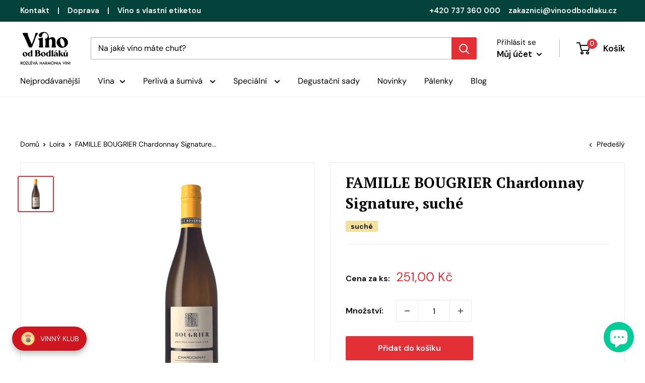

--- FILE ---
content_type: text/html; charset=utf-8
request_url: https://vinoodbodlaku.cz/collections/loira/products/chardonnay-signature-bougrier
body_size: 136084
content:
<!doctype html>

<html class="no-js" lang="cs">
  <head><!-- SEOAnt Speed Up Script --><script>
const AllowUrlArray_SEOAnt = ['cdn.nfcube.com', 'cdnv2.mycustomizer.com'];
const ForbidUrlArray_SEOAnt = [];
window.WhiteUrlArray_SEOAnt = AllowUrlArray_SEOAnt.map(src => new RegExp(src, 'i'));
window.BlackUrlArray_SEOAnt = ForbidUrlArray_SEOAnt.map(src => new RegExp(src, 'i'));
</script>
<script>
// Limit output
class AllowJsPlugin{constructor(e){const attrArr=["default","defer","async"];this.listener=this.handleListener.bind(this,e),this.jsArr=[],this.attribute=attrArr.reduce(((e,t)=>({...e,[t]:[]})),{});const t=this;e.forEach((e=>window.addEventListener(e,t.listener,{passive:!0})))}handleListener(e){const t=this;return e.forEach((e=>window.removeEventListener(e,t.listener))),"complete"===document.readyState?this.handleDOM():document.addEventListener("readystatechange",(e=>{if("complete"===e.target.readyState)return setTimeout(t.handleDOM.bind(t),1)}))}async handleDOM(){this.pauseEvent(),this.pauseJQuery(),this.getScripts(),this.beforeScripts();for(const e of Object.keys(this.attribute))await this.changeScripts(this.attribute[e]);for(const e of["DOMContentLoaded","readystatechange"])await this.requestRedraw(),document.dispatchEvent(new Event("allowJS-"+e));document.lightJSonreadystatechange&&document.lightJSonreadystatechange();for(const e of["DOMContentLoaded","load"])await this.requestRedraw(),window.dispatchEvent(new Event("allowJS-"+e));await this.requestRedraw(),window.lightJSonload&&window.lightJSonload(),await this.requestRedraw(),this.jsArr.forEach((e=>e(window).trigger("allowJS-jquery-load"))),window.dispatchEvent(new Event("allowJS-pageshow")),await this.requestRedraw(),window.lightJSonpageshow&&window.lightJSonpageshow()}async requestRedraw(){return new Promise((e=>requestAnimationFrame(e)))}getScripts(){document.querySelectorAll("script[type=AllowJs]").forEach((e=>{e.hasAttribute("src")?e.hasAttribute("async")&&e.async?this.attribute.async.push(e):e.hasAttribute("defer")&&e.defer?this.attribute.defer.push(e):this.attribute.default.push(e):this.attribute.default.push(e)}))}beforeScripts(){const e=this,t=Object.keys(this.attribute).reduce(((t,n)=>[...t,...e.attribute[n]]),[]),n=document.createDocumentFragment();t.forEach((e=>{const t=e.getAttribute("src");if(!t)return;const s=document.createElement("link");s.href=t,s.rel="preload",s.as="script",n.appendChild(s)})),document.head.appendChild(n)}async changeScripts(e){let t;for(;t=e.shift();)await this.requestRedraw(),new Promise((e=>{const n=document.createElement("script");[...t.attributes].forEach((e=>{"type"!==e.nodeName&&n.setAttribute(e.nodeName,e.nodeValue)})),t.hasAttribute("src")?(n.addEventListener("load",e),n.addEventListener("error",e)):(n.text=t.text,e()),t.parentNode.replaceChild(n,t)}))}pauseEvent(){const e={};[{obj:document,name:"DOMContentLoaded"},{obj:window,name:"DOMContentLoaded"},{obj:window,name:"load"},{obj:window,name:"pageshow"},{obj:document,name:"readystatechange"}].map((t=>function(t,n){function s(n){return e[t].list.indexOf(n)>=0?"allowJS-"+n:n}e[t]||(e[t]={list:[n],add:t.addEventListener,remove:t.removeEventListener},t.addEventListener=(...n)=>{n[0]=s(n[0]),e[t].add.apply(t,n)},t.removeEventListener=(...n)=>{n[0]=s(n[0]),e[t].remove.apply(t,n)})}(t.obj,t.name))),[{obj:document,name:"onreadystatechange"},{obj:window,name:"onpageshow"}].map((e=>function(e,t){let n=e[t];Object.defineProperty(e,t,{get:()=>n||function(){},set:s=>{e["allowJS"+t]=n=s}})}(e.obj,e.name)))}pauseJQuery(){const e=this;let t=window.jQuery;Object.defineProperty(window,"jQuery",{get:()=>t,set(n){if(!n||!n.fn||!e.jsArr.includes(n))return void(t=n);n.fn.ready=n.fn.init.prototype.ready=e=>{e.bind(document)(n)};const s=n.fn.on;n.fn.on=n.fn.init.prototype.on=function(...e){if(window!==this[0])return s.apply(this,e),this;const t=e=>e.split(" ").map((e=>"load"===e||0===e.indexOf("load.")?"allowJS-jquery-load":e)).join(" ");return"string"==typeof e[0]||e[0]instanceof String?(e[0]=t(e[0]),s.apply(this,e),this):("object"==typeof e[0]&&Object.keys(e[0]).forEach((n=>{delete Object.assign(e[0],{[t(n)]:e[0][n]})[n]})),s.apply(this,e),this)},e.jsArr.push(n),t=n}})}}new AllowJsPlugin(["keydown","wheel","mouseenter","mousemove","mouseleave","touchstart","touchmove","touchend"]);
</script>
<script>
"use strict";function SEOAnt_toConsumableArray(t){if(Array.isArray(t)){for(var e=0,r=Array(t.length);e<t.length;e++)r[e]=t[e];return r}return Array.from(t)}function _0x960a(t,e){var r=_0x3840();return(_0x960a=function(t,e){return t-=247,r[t]})(t,e)}function _0x3840(){var t=["defineProperties","application/javascript","preventDefault","4990555yeBSbh","addEventListener","set","setAttribute","bind","getAttribute","parentElement","WhiteUrlArray_SEOAnt","listener","toString","toLowerCase","every","touchend","SEOAnt scripts can't be lazy loaded","keydown","touchstart","removeChild","length","58IusxNw","BlackUrlArray_SEOAnt","observe","name","value","documentElement","wheel","warn","whitelist","map","tagName","402345HpbWDN","getOwnPropertyDescriptor","head","type","touchmove","removeEventListener","8160iwggKQ","call","beforescriptexecute","some","string","options","push","appendChild","blacklisted","querySelectorAll","5339295FeRgGa","4OtFDAr","filter","57211uwpiMx","nodeType","createElement","src","13296210cxmbJp",'script[type="',"1744290Faeint","test","forEach","script","blacklist","attributes","get","$&","744DdtCNR"];return(_0x3840=function(){return t})()}var _extends=Object.assign||function(t){for(var e=1;e<arguments.length;e++){var r=arguments[e];for(var n in r)Object.prototype.hasOwnProperty.call(r,n)&&(t[n]=r[n])}return t},_slicedToArray=function(){function t(t,e){var r=[],n=!0,o=!1,i=void 0;try{for(var a,c=t[Symbol.iterator]();!(n=(a=c.next()).done)&&(r.push(a.value),!e||r.length!==e);n=!0);}catch(t){o=!0,i=t}finally{try{!n&&c.return&&c.return()}finally{if(o)throw i}}return r}return function(e,r){if(Array.isArray(e))return e;if(Symbol.iterator in Object(e))return t(e,r);throw new TypeError("Invalid attempt to destructure non-iterable instance")}}(),_typeof="function"==typeof Symbol&&"symbol"==typeof Symbol.iterator?function(t){return typeof t}:function(t){return t&&"function"==typeof Symbol&&t.constructor===Symbol&&t!==Symbol.prototype?"symbol":typeof t};(function(t,e){for(var r=_0x960a,n=t();[];)try{if(531094===parseInt(r(306))/1+-parseInt(r(295))/2*(parseInt(r(312))/3)+-parseInt(r(257))/4*(parseInt(r(277))/5)+-parseInt(r(265))/6+-parseInt(r(259))/7*(-parseInt(r(273))/8)+-parseInt(r(256))/9+parseInt(r(263))/10)break;n.push(n.shift())}catch(t){n.push(n.shift())}})(_0x3840),function(){var t=_0x960a,e="javascript/blocked",r={blacklist:window[t(296)],whitelist:window[t(284)]},n={blacklisted:[]},o=function(n,o){return n&&(!o||o!==e)&&(!r.blacklist||r[t(269)][t(249)](function(e){return e[t(266)](n)}))&&(!r[t(303)]||r.whitelist[t(288)](function(e){return!e[t(266)](n)}))},i=function(e){var n=t,o=e[n(282)](n(262));return r[n(269)]&&r.blacklist[n(288)](function(t){return!t.test(o)})||r[n(303)]&&r.whitelist[n(249)](function(t){return t[n(266)](o)})},a=new MutationObserver(function(r){for(var i=t,a=0;a<r[i(294)];a++)for(var c=r[a].addedNodes,u=0;u<c.length;u++)!function(t){var r=c[t];if(1===r[i(260)]&&"SCRIPT"===r[i(305)]){var a=r[i(262)],u=r[i(309)];if(o(a,u)){n.blacklisted[i(252)]([r,r.type]),r[i(309)]=e;var s=function t(n){var o=i;r[o(282)](o(309))===e&&n[o(276)](),r[o(311)](o(248),t)};r[i(278)](i(248),s),r[i(283)]&&r[i(283)][i(293)](r)}}}(u)});a[t(297)](document[t(300)],{childList:!![],subtree:!![]});var c=/[|\{}()\[\]^$+*?.]/g,u=function(){for(var o=arguments.length,u=Array(o),s=0;s<o;s++)u[s]=arguments[s];var l=t;u[l(294)]<1?(r[l(269)]=[],r[l(303)]=[]):(r.blacklist&&(r[l(269)]=r.blacklist[l(258)](function(t){return u[l(288)](function(e){var r=l;return(void 0===e?"undefined":_typeof(e))===r(250)?!t.test(e):e instanceof RegExp?t.toString()!==e.toString():void 0})})),r[l(303)]&&(r[l(303)]=[].concat(SEOAnt_toConsumableArray(r[l(303)]),SEOAnt_toConsumableArray(u.map(function(t){var e=l;if("string"==typeof t){var n=t.replace(c,e(272)),o=".*"+n+".*";if(r[e(303)][e(288)](function(t){return t[e(286)]()!==o[e(286)]()}))return new RegExp(o)}else if(t instanceof RegExp&&r[e(303)][e(288)](function(r){return r[e(286)]()!==t.toString()}))return t;return null})[l(258)](Boolean)))));for(var f=document[l(255)](l(264)+e+'"]'),p=0;p<f[l(294)];p++){var y=f[p];i(y)&&(n[l(254)][l(252)]([y,l(275)]),y[l(283)][l(293)](y))}var v=0;[].concat(SEOAnt_toConsumableArray(n[l(254)]))[l(267)](function(t,e){var r=_slicedToArray(t,2),o=r[0],a=r[1],c=l;if(i(o)){for(var u=document.createElement("script"),s=0;s<o.attributes.length;s++){var f=o[c(270)][s];f[c(298)]!==c(262)&&f.name!==c(309)&&u.setAttribute(f.name,o.attributes[s][c(299)])}u[c(280)](c(262),o[c(262)]),u.setAttribute("type",a||c(275)),document[c(308)][c(253)](u),n[c(254)].splice(e-v,1),v++}}),r[l(269)]&&r.blacklist.length<1&&a.disconnect()},s=document.createElement,l={src:Object[t(307)](HTMLScriptElement.prototype,t(262)),type:Object[t(307)](HTMLScriptElement.prototype,t(309))};document[t(261)]=function(){for(var r=t,n=arguments.length,i=Array(n),a=0;a<n;a++)i[a]=arguments[a];if(i[0][r(287)]()!==r(268))return s[r(281)](document).apply(void 0,i);var c=s.bind(document).apply(void 0,i);try{Object[r(274)](c,{src:_extends({},l[r(262)],{set:function(t){var n=r;o(t,c[n(309)])&&l.type[n(279)][n(247)](this,e),l[n(262)][n(279)].call(this,t)}}),type:_extends({},l[r(309)],{get:function(){var t=r,n=l[t(309)][t(271)][t(247)](this);return n===e||o(this[t(262)],n)?null:n},set:function(t){var n=r,i=o(c[n(262)],c[n(309)])?e:t;l.type[n(279)][n(247)](this,i)}})}),c.setAttribute=function(t,e){var n=r;t===n(309)||t===n(262)?c[t]=e:HTMLScriptElement.prototype[n(280)][n(247)](c,t,e)}}catch(t){console[r(302)](r(290),t)}return c},[t(291),"mousemove",t(289),t(310),t(292),t(301)][t(304)](function(t){return{type:t,listener:function(){return u()},options:{passive:!![]}}}).forEach(function(e){var r=t;document[r(278)](e[r(309)],e[r(285)],e[r(251)])})}();
</script>
<!-- /SEOAnt Speed Up Script -->
 <script type="application/vnd.locksmith+json" data-locksmith>{"version":"v173","locked":false,"initialized":true,"scope":"product","access_granted":true,"access_denied":false,"requires_customer":false,"manual_lock":false,"remote_lock":false,"has_timeout":false,"remote_rendered":null,"hide_resource":false,"hide_links_to_resource":false,"transparent":true,"locks":{"all":[],"opened":[]},"keys":[],"keys_signature":"659cfb6b5d73bc76e1405e99f032354055803091e52c62ba5c813923e11dc648","state":{"template":"product","theme":124548055083,"product":"chardonnay-signature-bougrier","collection":"loira","page":null,"blog":null,"article":null,"app":null},"now":1769575304,"path":"\/collections\/loira\/products\/chardonnay-signature-bougrier","locale_root_url":"\/","canonical_url":"https:\/\/vinoodbodlaku.cz\/products\/chardonnay-signature-bougrier","customer_id":null,"customer_id_signature":"659cfb6b5d73bc76e1405e99f032354055803091e52c62ba5c813923e11dc648","cart":null}</script><script data-locksmith>!function(){var require=undefined,reqwest=function(){function succeed(e){var t=protocolRe.exec(e.url);return t=t&&t[1]||context.location.protocol,httpsRe.test(t)?twoHundo.test(e.request.status):!!e.request.response}function handleReadyState(e,t,n){return function(){return e._aborted?n(e.request):e._timedOut?n(e.request,"Request is aborted: timeout"):void(e.request&&4==e.request[readyState]&&(e.request.onreadystatechange=noop,succeed(e)?t(e.request):n(e.request)))}}function setHeaders(e,t){var n,s=t.headers||{};s.Accept=s.Accept||defaultHeaders.accept[t.type]||defaultHeaders.accept["*"];var r="undefined"!=typeof FormData&&t.data instanceof FormData;for(n in!t.crossOrigin&&!s[requestedWith]&&(s[requestedWith]=defaultHeaders.requestedWith),!s[contentType]&&!r&&(s[contentType]=t.contentType||defaultHeaders.contentType),s)s.hasOwnProperty(n)&&"setRequestHeader"in e&&e.setRequestHeader(n,s[n])}function setCredentials(e,t){"undefined"!=typeof t.withCredentials&&"undefined"!=typeof e.withCredentials&&(e.withCredentials=!!t.withCredentials)}function generalCallback(e){lastValue=e}function urlappend(e,t){return e+(/[?]/.test(e)?"&":"?")+t}function handleJsonp(e,t,n,s){var r=uniqid++,o=e.jsonpCallback||"callback",a=e.jsonpCallbackName||reqwest.getcallbackPrefix(r),i=new RegExp("((^|[?]|&)"+o+")=([^&]+)"),l=s.match(i),c=doc.createElement("script"),u=0,p=-1!==navigator.userAgent.indexOf("MSIE 10.0");return l?"?"===l[3]?s=s.replace(i,"$1="+a):a=l[3]:s=urlappend(s,o+"="+a),context[a]=generalCallback,c.type="text/javascript",c.src=s,c.async=!0,"undefined"!=typeof c.onreadystatechange&&!p&&(c.htmlFor=c.id="_reqwest_"+r),c.onload=c.onreadystatechange=function(){if(c[readyState]&&"complete"!==c[readyState]&&"loaded"!==c[readyState]||u)return!1;c.onload=c.onreadystatechange=null,c.onclick&&c.onclick(),t(lastValue),lastValue=undefined,head.removeChild(c),u=1},head.appendChild(c),{abort:function(){c.onload=c.onreadystatechange=null,n({},"Request is aborted: timeout",{}),lastValue=undefined,head.removeChild(c),u=1}}}function getRequest(e,t){var n,s=this.o,r=(s.method||"GET").toUpperCase(),o="string"==typeof s?s:s.url,a=!1!==s.processData&&s.data&&"string"!=typeof s.data?reqwest.toQueryString(s.data):s.data||null,i=!1;return("jsonp"==s.type||"GET"==r)&&a&&(o=urlappend(o,a),a=null),"jsonp"==s.type?handleJsonp(s,e,t,o):((n=s.xhr&&s.xhr(s)||xhr(s)).open(r,o,!1!==s.async),setHeaders(n,s),setCredentials(n,s),context[xDomainRequest]&&n instanceof context[xDomainRequest]?(n.onload=e,n.onerror=t,n.onprogress=function(){},i=!0):n.onreadystatechange=handleReadyState(this,e,t),s.before&&s.before(n),i?setTimeout(function(){n.send(a)},200):n.send(a),n)}function Reqwest(e,t){this.o=e,this.fn=t,init.apply(this,arguments)}function setType(e){return null===e?undefined:e.match("json")?"json":e.match("javascript")?"js":e.match("text")?"html":e.match("xml")?"xml":void 0}function init(o,fn){function complete(e){for(o.timeout&&clearTimeout(self.timeout),self.timeout=null;0<self._completeHandlers.length;)self._completeHandlers.shift()(e)}function success(resp){var type=o.type||resp&&setType(resp.getResponseHeader("Content-Type"));resp="jsonp"!==type?self.request:resp;var filteredResponse=globalSetupOptions.dataFilter(resp.responseText,type),r=filteredResponse;try{resp.responseText=r}catch(e){}if(r)switch(type){case"json":try{resp=context.JSON?context.JSON.parse(r):eval("("+r+")")}catch(err){return error(resp,"Could not parse JSON in response",err)}break;case"js":resp=eval(r);break;case"html":resp=r;break;case"xml":resp=resp.responseXML&&resp.responseXML.parseError&&resp.responseXML.parseError.errorCode&&resp.responseXML.parseError.reason?null:resp.responseXML}for(self._responseArgs.resp=resp,self._fulfilled=!0,fn(resp),self._successHandler(resp);0<self._fulfillmentHandlers.length;)resp=self._fulfillmentHandlers.shift()(resp);complete(resp)}function timedOut(){self._timedOut=!0,self.request.abort()}function error(e,t,n){for(e=self.request,self._responseArgs.resp=e,self._responseArgs.msg=t,self._responseArgs.t=n,self._erred=!0;0<self._errorHandlers.length;)self._errorHandlers.shift()(e,t,n);complete(e)}this.url="string"==typeof o?o:o.url,this.timeout=null,this._fulfilled=!1,this._successHandler=function(){},this._fulfillmentHandlers=[],this._errorHandlers=[],this._completeHandlers=[],this._erred=!1,this._responseArgs={};var self=this;fn=fn||function(){},o.timeout&&(this.timeout=setTimeout(function(){timedOut()},o.timeout)),o.success&&(this._successHandler=function(){o.success.apply(o,arguments)}),o.error&&this._errorHandlers.push(function(){o.error.apply(o,arguments)}),o.complete&&this._completeHandlers.push(function(){o.complete.apply(o,arguments)}),this.request=getRequest.call(this,success,error)}function reqwest(e,t){return new Reqwest(e,t)}function normalize(e){return e?e.replace(/\r?\n/g,"\r\n"):""}function serial(e,t){var n,s,r,o,a=e.name,i=e.tagName.toLowerCase(),l=function(e){e&&!e.disabled&&t(a,normalize(e.attributes.value&&e.attributes.value.specified?e.value:e.text))};if(!e.disabled&&a)switch(i){case"input":/reset|button|image|file/i.test(e.type)||(n=/checkbox/i.test(e.type),s=/radio/i.test(e.type),r=e.value,(!n&&!s||e.checked)&&t(a,normalize(n&&""===r?"on":r)));break;case"textarea":t(a,normalize(e.value));break;case"select":if("select-one"===e.type.toLowerCase())l(0<=e.selectedIndex?e.options[e.selectedIndex]:null);else for(o=0;e.length&&o<e.length;o++)e.options[o].selected&&l(e.options[o])}}function eachFormElement(){var e,t,o=this,n=function(e,t){var n,s,r;for(n=0;n<t.length;n++)for(r=e[byTag](t[n]),s=0;s<r.length;s++)serial(r[s],o)};for(t=0;t<arguments.length;t++)e=arguments[t],/input|select|textarea/i.test(e.tagName)&&serial(e,o),n(e,["input","select","textarea"])}function serializeQueryString(){return reqwest.toQueryString(reqwest.serializeArray.apply(null,arguments))}function serializeHash(){var n={};return eachFormElement.apply(function(e,t){e in n?(n[e]&&!isArray(n[e])&&(n[e]=[n[e]]),n[e].push(t)):n[e]=t},arguments),n}function buildParams(e,t,n,s){var r,o,a,i=/\[\]$/;if(isArray(t))for(o=0;t&&o<t.length;o++)a=t[o],n||i.test(e)?s(e,a):buildParams(e+"["+("object"==typeof a?o:"")+"]",a,n,s);else if(t&&"[object Object]"===t.toString())for(r in t)buildParams(e+"["+r+"]",t[r],n,s);else s(e,t)}var context=this,XHR2;if("window"in context)var doc=document,byTag="getElementsByTagName",head=doc[byTag]("head")[0];else try{XHR2=require("xhr2")}catch(ex){throw new Error("Peer dependency `xhr2` required! Please npm install xhr2")}var httpsRe=/^http/,protocolRe=/(^\w+):\/\//,twoHundo=/^(20\d|1223)$/,readyState="readyState",contentType="Content-Type",requestedWith="X-Requested-With",uniqid=0,callbackPrefix="reqwest_"+ +new Date,lastValue,xmlHttpRequest="XMLHttpRequest",xDomainRequest="XDomainRequest",noop=function(){},isArray="function"==typeof Array.isArray?Array.isArray:function(e){return e instanceof Array},defaultHeaders={contentType:"application/x-www-form-urlencoded",requestedWith:xmlHttpRequest,accept:{"*":"text/javascript, text/html, application/xml, text/xml, */*",xml:"application/xml, text/xml",html:"text/html",text:"text/plain",json:"application/json, text/javascript",js:"application/javascript, text/javascript"}},xhr=function(e){if(!0!==e.crossOrigin)return context[xmlHttpRequest]?new XMLHttpRequest:XHR2?new XHR2:new ActiveXObject("Microsoft.XMLHTTP");var t=context[xmlHttpRequest]?new XMLHttpRequest:null;if(t&&"withCredentials"in t)return t;if(context[xDomainRequest])return new XDomainRequest;throw new Error("Browser does not support cross-origin requests")},globalSetupOptions={dataFilter:function(e){return e}};return Reqwest.prototype={abort:function(){this._aborted=!0,this.request.abort()},retry:function(){init.call(this,this.o,this.fn)},then:function(e,t){return e=e||function(){},t=t||function(){},this._fulfilled?this._responseArgs.resp=e(this._responseArgs.resp):this._erred?t(this._responseArgs.resp,this._responseArgs.msg,this._responseArgs.t):(this._fulfillmentHandlers.push(e),this._errorHandlers.push(t)),this},always:function(e){return this._fulfilled||this._erred?e(this._responseArgs.resp):this._completeHandlers.push(e),this},fail:function(e){return this._erred?e(this._responseArgs.resp,this._responseArgs.msg,this._responseArgs.t):this._errorHandlers.push(e),this},"catch":function(e){return this.fail(e)}},reqwest.serializeArray=function(){var n=[];return eachFormElement.apply(function(e,t){n.push({name:e,value:t})},arguments),n},reqwest.serialize=function(){if(0===arguments.length)return"";var e,t=Array.prototype.slice.call(arguments,0);return(e=t.pop())&&e.nodeType&&t.push(e)&&(e=null),e&&(e=e.type),("map"==e?serializeHash:"array"==e?reqwest.serializeArray:serializeQueryString).apply(null,t)},reqwest.toQueryString=function(e,t){var n,s,r=t||!1,o=[],a=encodeURIComponent,i=function(e,t){t="function"==typeof t?t():null==t?"":t,o[o.length]=a(e)+"="+a(t)};if(isArray(e))for(s=0;e&&s<e.length;s++)i(e[s].name,e[s].value);else for(n in e)e.hasOwnProperty(n)&&buildParams(n,e[n],r,i);return o.join("&").replace(/%20/g,"+")},reqwest.getcallbackPrefix=function(){return callbackPrefix},reqwest.compat=function(e,t){return e&&(e.type&&(e.method=e.type)&&delete e.type,e.dataType&&(e.type=e.dataType),e.jsonpCallback&&(e.jsonpCallbackName=e.jsonpCallback)&&delete e.jsonpCallback,e.jsonp&&(e.jsonpCallback=e.jsonp)),new Reqwest(e,t)},reqwest.ajaxSetup=function(e){for(var t in e=e||{})globalSetupOptions[t]=e[t]},reqwest}();
/*!
  * Reqwest! A general purpose XHR connection manager
  * license MIT (c) Dustin Diaz 2015
  * https://github.com/ded/reqwest
  */!function(){var a=window.Locksmith={},e=document.querySelector('script[type="application/vnd.locksmith+json"]'),n=e&&e.innerHTML;if(a.state={},a.util={},a.loading=!1,n)try{a.state=JSON.parse(n)}catch(u){}if(document.addEventListener&&document.querySelector){var s,r,o,t=[76,79,67,75,83,77,73,84,72,49,49],i=function(){r=t.slice(0)},l="style",c=function(e){e&&27!==e.keyCode&&"click"!==e.type||(document.removeEventListener("keydown",c),document.removeEventListener("click",c),s&&document.body.removeChild(s),s=null)};i(),document.addEventListener("keyup",function(e){if(e.keyCode===r[0]){if(clearTimeout(o),r.shift(),0<r.length)return void(o=setTimeout(i,1e3));i(),c(),(s=document.createElement("div"))[l].width="50%",s[l].maxWidth="1000px",s[l].height="85%",s[l].border="1px rgba(0, 0, 0, 0.2) solid",s[l].background="rgba(255, 255, 255, 0.99)",s[l].borderRadius="4px",s[l].position="fixed",s[l].top="50%",s[l].left="50%",s[l].transform="translateY(-50%) translateX(-50%)",s[l].boxShadow="0 2px 5px rgba(0, 0, 0, 0.3), 0 0 100vh 100vw rgba(0, 0, 0, 0.5)",s[l].zIndex="2147483645";var t=document.createElement("textarea");t.value=JSON.stringify(JSON.parse(n),null,2),t[l].border="none",t[l].display="block",t[l].boxSizing="border-box",t[l].width="100%",t[l].height="100%",t[l].background="transparent",t[l].padding="22px",t[l].fontFamily="monospace",t[l].fontSize="14px",t[l].color="#333",t[l].resize="none",t[l].outline="none",t.readOnly=!0,s.appendChild(t),document.body.appendChild(s),t.addEventListener("click",function(e){e.stopImmediatePropagation()}),t.select(),document.addEventListener("keydown",c),document.addEventListener("click",c)}})}a.isEmbedded=-1!==window.location.search.indexOf("_ab=0&_fd=0&_sc=1"),a.path=a.state.path||window.location.pathname,a.basePath=a.state.locale_root_url.concat("/apps/locksmith").replace(/^\/\//,"/"),a.reloading=!1,a.util.console=window.console||{log:function(){},error:function(){}},a.util.makeUrl=function(e,t){var n,s=a.basePath+e,r=[],o=a.cache();for(n in o)r.push(n+"="+encodeURIComponent(o[n]));for(n in t)r.push(n+"="+encodeURIComponent(t[n]));return a.state.customer_id&&(r.push("customer_id="+encodeURIComponent(a.state.customer_id)),r.push("customer_id_signature="+encodeURIComponent(a.state.customer_id_signature))),s+=(-1===s.indexOf("?")?"?":"&")+r.join("&")},a._initializeCallbacks=[],a.on=function(e,t){if("initialize"!==e)throw'Locksmith.on() currently only supports the "initialize" event';a._initializeCallbacks.push(t)},a.initializeSession=function(e){if(!a.isEmbedded){var t=!1,n=!0,s=!0;(e=e||{}).silent&&(s=n=!(t=!0)),a.ping({silent:t,spinner:n,reload:s,callback:function(){a._initializeCallbacks.forEach(function(e){e()})}})}},a.cache=function(e){var t={};try{var n=function r(e){return(document.cookie.match("(^|; )"+e+"=([^;]*)")||0)[2]};t=JSON.parse(decodeURIComponent(n("locksmith-params")||"{}"))}catch(u){}if(e){for(var s in e)t[s]=e[s];document.cookie="locksmith-params=; expires=Thu, 01 Jan 1970 00:00:00 GMT; path=/",document.cookie="locksmith-params="+encodeURIComponent(JSON.stringify(t))+"; path=/"}return t},a.cache.cart=a.state.cart,a.cache.cartLastSaved=null,a.params=a.cache(),a.util.reload=function(){a.reloading=!0;try{window.location.href=window.location.href.replace(/#.*/,"")}catch(u){a.util.console.error("Preferred reload method failed",u),window.location.reload()}},a.cache.saveCart=function(e){if(!a.cache.cart||a.cache.cart===a.cache.cartLastSaved)return e?e():null;var t=a.cache.cartLastSaved;a.cache.cartLastSaved=a.cache.cart,reqwest({url:"/cart/update.json",method:"post",type:"json",data:{attributes:{locksmith:a.cache.cart}},complete:e,error:function(e){if(a.cache.cartLastSaved=t,!a.reloading)throw e}})},a.util.spinnerHTML='<style>body{background:#FFF}@keyframes spin{from{transform:rotate(0deg)}to{transform:rotate(360deg)}}#loading{display:flex;width:100%;height:50vh;color:#777;align-items:center;justify-content:center}#loading .spinner{display:block;animation:spin 600ms linear infinite;position:relative;width:50px;height:50px}#loading .spinner-ring{stroke:currentColor;stroke-dasharray:100%;stroke-width:2px;stroke-linecap:round;fill:none}</style><div id="loading"><div class="spinner"><svg width="100%" height="100%"><svg preserveAspectRatio="xMinYMin"><circle class="spinner-ring" cx="50%" cy="50%" r="45%"></circle></svg></svg></div></div>',a.util.clobberBody=function(e){document.body.innerHTML=e},a.util.clobberDocument=function(e){e.responseText&&(e=e.responseText),document.documentElement&&document.removeChild(document.documentElement);var t=document.open("text/html","replace");t.writeln(e),t.close(),setTimeout(function(){var e=t.querySelector("[autofocus]");e&&e.focus()},100)},a.util.serializeForm=function(e){if(e&&"FORM"===e.nodeName){var t,n,s={};for(t=e.elements.length-1;0<=t;t-=1)if(""!==e.elements[t].name)switch(e.elements[t].nodeName){case"INPUT":switch(e.elements[t].type){default:case"text":case"hidden":case"password":case"button":case"reset":case"submit":s[e.elements[t].name]=e.elements[t].value;break;case"checkbox":case"radio":e.elements[t].checked&&(s[e.elements[t].name]=e.elements[t].value);break;case"file":}break;case"TEXTAREA":s[e.elements[t].name]=e.elements[t].value;break;case"SELECT":switch(e.elements[t].type){case"select-one":s[e.elements[t].name]=e.elements[t].value;break;case"select-multiple":for(n=e.elements[t].options.length-1;0<=n;n-=1)e.elements[t].options[n].selected&&(s[e.elements[t].name]=e.elements[t].options[n].value)}break;case"BUTTON":switch(e.elements[t].type){case"reset":case"submit":case"button":s[e.elements[t].name]=e.elements[t].value}}return s}},a.util.on=function(e,o,a,t){t=t||document;var i="locksmith-"+e+o,n=function(e){var t=e.target,n=e.target.parentElement,s=t.className.baseVal||t.className||"",r=n.className.baseVal||n.className||"";("string"==typeof s&&-1!==s.split(/\s+/).indexOf(o)||"string"==typeof r&&-1!==r.split(/\s+/).indexOf(o))&&!e[i]&&(e[i]=!0,a(e))};t.attachEvent?t.attachEvent(e,n):t.addEventListener(e,n,!1)},a.util.enableActions=function(e){a.util.on("click","locksmith-action",function(e){e.preventDefault();var t=e.target;t.dataset.confirmWith&&!confirm(t.dataset.confirmWith)||(t.disabled=!0,t.innerText=t.dataset.disableWith,a.post("/action",t.dataset.locksmithParams,{spinner:!1,type:"text",success:function(e){(e=JSON.parse(e.responseText)).message&&alert(e.message),a.util.reload()}}))},e)},a.util.inject=function(e,t){var n=["data","locksmith","append"];if(-1!==t.indexOf(n.join("-"))){var s=document.createElement("div");s.innerHTML=t,e.appendChild(s)}else e.innerHTML=t;var r,o,a=e.querySelectorAll("script");for(o=0;o<a.length;++o){r=a[o];var i=document.createElement("script");if(r.type&&(i.type=r.type),r.src)i.src=r.src;else{var l=document.createTextNode(r.innerHTML);i.appendChild(l)}e.appendChild(i)}var c=e.querySelector("[autofocus]");c&&c.focus()},a.post=function(e,t,n){!1!==(n=n||{}).spinner&&a.util.clobberBody(a.util.spinnerHTML);var s={};n.container===document?(s.layout=1,n.success=function(e){document.getElementById(n.container);a.util.clobberDocument(e)}):n.container&&(s.layout=0,n.success=function(e){var t=document.getElementById(n.container);a.util.inject(t,e),t.id===t.firstChild.id&&t.parentElement.replaceChild(t.firstChild,t)}),n.form_type&&(t.form_type=n.form_type),a.loading=!0;var r=a.util.makeUrl(e,s);reqwest({url:r,method:"post",type:n.type||"html",data:t,complete:function(){a.loading=!1},error:function(e){if(!a.reloading)if("dashboard.weglot.com"!==window.location.host){if(!n.silent)throw alert("Something went wrong! Please refresh and try again."),e;console.error(e)}else console.error(e)},success:n.success||a.util.clobberDocument})},a.postResource=function(e,t){e.path=a.path,e.search=window.location.search,e.state=a.state,e.passcode&&(e.passcode=e.passcode.trim()),e.email&&(e.email=e.email.trim()),e.state.cart=a.cache.cart,e.locksmith_json=a.jsonTag,e.locksmith_json_signature=a.jsonTagSignature,a.post("/resource",e,t)},a.ping=function(e){if(!a.isEmbedded){e=e||{};a.post("/ping",{path:a.path,search:window.location.search,state:a.state},{spinner:!!e.spinner,silent:"undefined"==typeof e.silent||e.silent,type:"text",success:function(e){(e=JSON.parse(e.responseText)).messages&&0<e.messages.length&&a.showMessages(e.messages)}})}},a.timeoutMonitor=function(){var e=a.cache.cart;a.ping({callback:function(){e!==a.cache.cart||setTimeout(function(){a.timeoutMonitor()},6e4)}})},a.showMessages=function(e){var t=document.createElement("div");t.style.position="fixed",t.style.left=0,t.style.right=0,t.style.bottom="-50px",t.style.opacity=0,t.style.background="#191919",t.style.color="#ddd",t.style.transition="bottom 0.2s, opacity 0.2s",t.style.zIndex=999999,t.innerHTML="        <style>          .locksmith-ab .locksmith-b { display: none; }          .locksmith-ab.toggled .locksmith-b { display: flex; }          .locksmith-ab.toggled .locksmith-a { display: none; }          .locksmith-flex { display: flex; flex-wrap: wrap; justify-content: space-between; align-items: center; padding: 10px 20px; }          .locksmith-message + .locksmith-message { border-top: 1px #555 solid; }          .locksmith-message a { color: inherit; font-weight: bold; }          .locksmith-message a:hover { color: inherit; opacity: 0.8; }          a.locksmith-ab-toggle { font-weight: inherit; text-decoration: underline; }          .locksmith-text { flex-grow: 1; }          .locksmith-cta { flex-grow: 0; text-align: right; }          .locksmith-cta button { transform: scale(0.8); transform-origin: left; }          .locksmith-cta > * { display: block; }          .locksmith-cta > * + * { margin-top: 10px; }          .locksmith-message a.locksmith-close { flex-grow: 0; text-decoration: none; margin-left: 15px; font-size: 30px; font-family: monospace; display: block; padding: 2px 10px; }                    @media screen and (max-width: 600px) {            .locksmith-wide-only { display: none !important; }            .locksmith-flex { padding: 0 15px; }            .locksmith-flex > * { margin-top: 5px; margin-bottom: 5px; }            .locksmith-cta { text-align: left; }          }                    @media screen and (min-width: 601px) {            .locksmith-narrow-only { display: none !important; }          }        </style>      "+e.map(function(e){return'<div class="locksmith-message">'+e+"</div>"}).join(""),document.body.appendChild(t),document.body.style.position="relative",document.body.parentElement.style.paddingBottom=t.offsetHeight+"px",setTimeout(function(){t.style.bottom=0,t.style.opacity=1},50),a.util.on("click","locksmith-ab-toggle",function(e){e.preventDefault();for(var t=e.target.parentElement;-1===t.className.split(" ").indexOf("locksmith-ab");)t=t.parentElement;-1!==t.className.split(" ").indexOf("toggled")?t.className=t.className.replace("toggled",""):t.className=t.className+" toggled"}),a.util.enableActions(t)}}()}();</script>
      <script data-locksmith>Locksmith.cache.cart=null</script>


  <script data-locksmith>Locksmith.jsonTag="\u003cscript type=\"application\/vnd.locksmith+json\" data-locksmith\u003e{\"version\":\"v173\",\"locked\":false,\"initialized\":true,\"scope\":\"product\",\"access_granted\":true,\"access_denied\":false,\"requires_customer\":false,\"manual_lock\":false,\"remote_lock\":false,\"has_timeout\":false,\"remote_rendered\":null,\"hide_resource\":false,\"hide_links_to_resource\":false,\"transparent\":true,\"locks\":{\"all\":[],\"opened\":[]},\"keys\":[],\"keys_signature\":\"659cfb6b5d73bc76e1405e99f032354055803091e52c62ba5c813923e11dc648\",\"state\":{\"template\":\"product\",\"theme\":124548055083,\"product\":\"chardonnay-signature-bougrier\",\"collection\":\"loira\",\"page\":null,\"blog\":null,\"article\":null,\"app\":null},\"now\":1769575304,\"path\":\"\\\/collections\\\/loira\\\/products\\\/chardonnay-signature-bougrier\",\"locale_root_url\":\"\\\/\",\"canonical_url\":\"https:\\\/\\\/vinoodbodlaku.cz\\\/products\\\/chardonnay-signature-bougrier\",\"customer_id\":null,\"customer_id_signature\":\"659cfb6b5d73bc76e1405e99f032354055803091e52c62ba5c813923e11dc648\",\"cart\":null}\u003c\/script\u003e";Locksmith.jsonTagSignature="2ec27ac192f5093f61a75991d7ab87f81684a547227fbb5e0e60e309f3e8f6e7"</script>

 
<meta charset="utf-8">
    <meta name="viewport" content="width=device-width, initial-scale=1.0, hevinight=device-height, minimum-scale=1.0, maximum-scale=1.0">
    <meta name="theme-color" content="#e33036">

    <!-- Google Tag Manager -->
      <script>(function(w,d,s,l,i){w[l]=w[l]||[];w[l].push({'gtm.start':
      new Date().getTime(),event:'gtm.js'});var f=d.getElementsByTagName(s)[0],
      j=d.createElement(s),dl=l!='dataLayer'?'&l='+l:'';j.async=true;j.src=
      'https://www.googletagmanager.com/gtm.js?id='+i+dl;f.parentNode.insertBefore(j,f);
      })(window,document,'script','dataLayer','GTM-W58XVXQ');</script>
    <!-- End Google Tag Manager -->
    
    <!-- Google Tag Manager -->
      <!-- <script type="text/plain" data-cookieconsent="statistics"> -->
      <!-- (function(w,d,s,l,i){w[l]=w[l]||[];w[l].push({'gtm.start': -->
      <!-- new Date().getTime(),event:'gtm.js'});var f=d.getElementsByTagName(s)[0],-->
      <!-- j=d.createElement(s),dl=l!='dataLayer'?'&l='+l:'';j.async=true;j.src= -->
      <!-- 'https://www.googletagmanager.com/gtm.js?id='+i+dl;f.parentNode.insertBefore(j,f); -->
      <!-- })(window,document,'script','dataLayer','GTM-W58XVXQ');</script> -->
    <!-- End Google Tag Manager --><title>Famille Bougrier Chardonnay Signature – svěží bílé víno
</title><meta name="description" content="Suché Chardonnay s tóny jablka, hrušky a másla. Elegantní víno z Francie pro každou příležitost.">
<link rel="canonical" href="https://vinoodbodlaku.cz/products/chardonnay-signature-bougrier"><link rel="shortcut icon" href="//vinoodbodlaku.cz/cdn/shop/files/Favicon_Vob_96x96.png?v=1672918493" type="image/png"><link rel="preload" as="style" href="//vinoodbodlaku.cz/cdn/shop/t/35/assets/theme.css?v=104698511523087659341686583059">  
    <link href="//vinoodbodlaku.cz/cdn/shop/t/35/assets/custom.scss.css?v=83165485460144295181762849960" rel="stylesheet" type="text/css" media="all" />
    <link rel="preload" as="script" href="//vinoodbodlaku.cz/cdn/shop/t/35/assets/theme.js?v=126346436303257050861660648680">
    <link rel="preconnect" href="https://cdn.shopify.com">
    <link rel="preconnect" href="https://fonts.shopifycdn.com">
    <link rel="dns-prefetch" href="https://productreviews.shopifycdn.com">
    <link rel="dns-prefetch" href="https://ajax.googleapis.com">
    <link rel="dns-prefetch" href="https://maps.googleapis.com">
    <link rel="dns-prefetch" href="https://maps.gstatic.com">

    <meta property="og:type" content="product">
<meta property="og:title" content="FAMILLE BOUGRIER Chardonnay Signature, suché">
<meta property="og:image" content="http://vinoodbodlaku.cz/cdn/shop/files/302300428.png?v=1751531477">
<meta property="og:image:secure_url" content="https://vinoodbodlaku.cz/cdn/shop/files/302300428.png?v=1751531477">
<meta property="og:image:width" content="1080">
    <meta property="og:image:height" content="1080"><meta property="product:price:amount" content="251,00">
  <meta property="product:price:currency" content="CZK"><meta property="og:description" content="Suché Chardonnay s tóny jablka, hrušky a másla. Elegantní víno z Francie pro každou příležitost.">
<meta property="og:url" content="https://vinoodbodlaku.cz/products/chardonnay-signature-bougrier">
<meta property="og:site_name" content="Vínoodbodláků.cz"><meta name="twitter:card" content="summary"><meta name="twitter:title" content="FAMILLE BOUGRIER Chardonnay Signature, suché">
<meta name="twitter:description" content="Chuťová charakteristika Tohle Chardonnay Tě přenese do slunné Francie hned prvním douškem. Výrazné tóny žlutého jablka, hrušky a jemného másla vytváří krásně kulatý dojem, který ale neztrácí svěžest díky lehké minerálnosti a decentní kyselince. Velmi dobře vyvážené a příjemně pitelné víno, které si říká o další sklenku. Kategorie/apelace Vin de France – tohle víno sice nemá přísnou apelaci, ale zato má volnost projevu. Díky tomu může vinař ukázat svůj styl naplno a dát důraz na čistotu odrůdy a ovocnost. K jaké příležitosti se nejlépe hodí? Víno je středně plné, s krásnou ovocnou strukturou a lehkým dotekem máslového tónu. Skvěle se hodí na odpolední posezení s přáteli, letní grilovačky nebo jako víno „jen tak“. Ideální pro milovníky suchých, ale ne přísně kyselých vín, co mají rádi jemnost a eleganci. Komu bude chutnat? Pokud má někdo rád Chardonnay ve stylu „new world“,">
<meta name="twitter:image" content="https://vinoodbodlaku.cz/cdn/shop/files/302300428_600x600_crop_center.png?v=1751531477">

    <link rel="preload" href="//vinoodbodlaku.cz/cdn/fonts/pt_serif/ptserif_n7.05b01f581be1e3c8aaf548f8c90656344869b497.woff2" as="font" type="font/woff2" crossorigin><link rel="preload" href="//vinoodbodlaku.cz/cdn/fonts/dm_sans/dmsans_n4.ec80bd4dd7e1a334c969c265873491ae56018d72.woff2" as="font" type="font/woff2" crossorigin><style>
  @font-face {
  font-family: "PT Serif";
  font-weight: 700;
  font-style: normal;
  font-display: swap;
  src: url("//vinoodbodlaku.cz/cdn/fonts/pt_serif/ptserif_n7.05b01f581be1e3c8aaf548f8c90656344869b497.woff2") format("woff2"),
       url("//vinoodbodlaku.cz/cdn/fonts/pt_serif/ptserif_n7.f17e4873a71012cbec67e4ce660216ff0a1a81c8.woff") format("woff");
}

  @font-face {
  font-family: "DM Sans";
  font-weight: 400;
  font-style: normal;
  font-display: swap;
  src: url("//vinoodbodlaku.cz/cdn/fonts/dm_sans/dmsans_n4.ec80bd4dd7e1a334c969c265873491ae56018d72.woff2") format("woff2"),
       url("//vinoodbodlaku.cz/cdn/fonts/dm_sans/dmsans_n4.87bdd914d8a61247b911147ae68e754d695c58a6.woff") format("woff");
}

@font-face {
  font-family: "DM Sans";
  font-weight: 600;
  font-style: normal;
  font-display: swap;
  src: url("//vinoodbodlaku.cz/cdn/fonts/dm_sans/dmsans_n6.70a2453ea926d613c6a2f89af05180d14b3a7c96.woff2") format("woff2"),
       url("//vinoodbodlaku.cz/cdn/fonts/dm_sans/dmsans_n6.355605667bef215872257574b57fc097044f7e20.woff") format("woff");
}

@font-face {
  font-family: "PT Serif";
  font-weight: 700;
  font-style: italic;
  font-display: swap;
  src: url("//vinoodbodlaku.cz/cdn/fonts/pt_serif/ptserif_i7.4ff1f7baaf6f5304a2181c5d610af6ed12b35185.woff2") format("woff2"),
       url("//vinoodbodlaku.cz/cdn/fonts/pt_serif/ptserif_i7.2848bc6aae0dac68eb07fe4fc086069a0c77264c.woff") format("woff");
}


  @font-face {
  font-family: "DM Sans";
  font-weight: 700;
  font-style: normal;
  font-display: swap;
  src: url("//vinoodbodlaku.cz/cdn/fonts/dm_sans/dmsans_n7.97e21d81502002291ea1de8aefb79170c6946ce5.woff2") format("woff2"),
       url("//vinoodbodlaku.cz/cdn/fonts/dm_sans/dmsans_n7.af5c214f5116410ca1d53a2090665620e78e2e1b.woff") format("woff");
}

  @font-face {
  font-family: "DM Sans";
  font-weight: 400;
  font-style: italic;
  font-display: swap;
  src: url("//vinoodbodlaku.cz/cdn/fonts/dm_sans/dmsans_i4.b8fe05e69ee95d5a53155c346957d8cbf5081c1a.woff2") format("woff2"),
       url("//vinoodbodlaku.cz/cdn/fonts/dm_sans/dmsans_i4.403fe28ee2ea63e142575c0aa47684d65f8c23a0.woff") format("woff");
}

  @font-face {
  font-family: "DM Sans";
  font-weight: 700;
  font-style: italic;
  font-display: swap;
  src: url("//vinoodbodlaku.cz/cdn/fonts/dm_sans/dmsans_i7.52b57f7d7342eb7255084623d98ab83fd96e7f9b.woff2") format("woff2"),
       url("//vinoodbodlaku.cz/cdn/fonts/dm_sans/dmsans_i7.d5e14ef18a1d4a8ce78a4187580b4eb1759c2eda.woff") format("woff");
}


  :root {
    --default-text-font-size : 15px;
    --base-text-font-size    : 16px;
    --heading-font-family    : "PT Serif", serif;
    --heading-font-weight    : 700;
    --heading-font-style     : normal;
    --text-font-family       : "DM Sans", sans-serif;
    --text-font-weight       : 400;
    --text-font-style        : normal;
    --text-font-bolder-weight: 600;
    --text-link-decoration   : normal;

    --text-color               : #000000;
    --text-color-rgb           : 0, 0, 0;
    --heading-color            : #000000;
    --border-color             : #ececec;
    --border-color-rgb         : 236, 236, 236;
    --form-border-color        : #dfdfdf;
    --accent-color             : #e33036;
    --accent-color-rgb         : 227, 48, 54;
    --link-color               : #e33036;
    --link-color-hover         : #af181d;
    --background               : #ffffff;
    --secondary-background     : #ffffff;
    --secondary-background-rgb : 255, 255, 255;
    --accent-background        : rgba(227, 48, 54, 0.08);

    --input-background: #ffffff;

    --error-color       : #e33036;
    --error-background  : rgba(227, 48, 54, 0.07);
    --success-color     : #819e6b;
    --success-background: rgba(129, 158, 107, 0.11);

    --primary-button-background      : #e33036;
    --primary-button-background-rgb  : 227, 48, 54;
    --primary-button-text-color      : #ffffff;
    --secondary-button-background    : #84a19e;
    --secondary-button-background-rgb: 132, 161, 158;
    --secondary-button-text-color    : #ffffff;

    --header-background      : #ffffff;
    --header-text-color      : #000000;
    --header-light-text-color: #000000;
    --header-border-color    : rgba(0, 0, 0, 0.3);
    --header-accent-color    : #e33036;

    --footer-background-color:    #e33036;
    --footer-heading-text-color:  #ffffff;
    --footer-body-text-color:     #ffffff;
    --footer-body-text-color-rgb: 255, 255, 255;
    --footer-accent-color:        #ffffff;
    --footer-accent-color-rgb:    255, 255, 255;
    --footer-border:              none;
    
    --flickity-arrow-color: #b9b9b9;--product-on-sale-accent           : #e33036;
    --product-on-sale-accent-rgb       : 227, 48, 54;
    --product-on-sale-color            : #ffffff;
    --product-in-stock-color           : #819e6b;
    --product-low-stock-color          : #e33036;
    --product-sold-out-color           : #84a19e;
    --product-custom-label-1-background: #f5f5f5;
    --product-custom-label-1-color     : #000000;
    --product-custom-label-2-background: #f4e09d;
    --product-custom-label-2-color     : #000000;
    --product-review-star-color        : #f57954;

    --mobile-container-gutter : 20px;
    --desktop-container-gutter: 40px;

    /* Shopify related variables */
    --payment-terms-background-color: #ffffff;
  }
</style>

<script>
  // IE11 does not have support for CSS variables, so we have to polyfill them
  if (!(((window || {}).CSS || {}).supports && window.CSS.supports('(--a: 0)'))) {
    const script = document.createElement('script');
    script.type = 'text/javascript';
    script.src = 'https://cdn.jsdelivr.net/npm/css-vars-ponyfill@2';
    script.onload = function() {
      cssVars({});
    };

    document.getElementsByTagName('head')[0].appendChild(script);
  }
</script>


    <script>window.performance && window.performance.mark && window.performance.mark('shopify.content_for_header.start');</script><meta name="google-site-verification" content="YVSnCIUXC1WhvidHLssnp2FQM5-W4URP6wWpnPE4iHE">
<meta id="shopify-digital-wallet" name="shopify-digital-wallet" content="/13757022266/digital_wallets/dialog">
<meta name="shopify-checkout-api-token" content="67d518a50793a9406a0a366400aaacc2">
<link rel="alternate" type="application/json+oembed" href="https://vinoodbodlaku.cz/products/chardonnay-signature-bougrier.oembed">
<script async="async" src="/checkouts/internal/preloads.js?locale=cs-CZ"></script>
<script id="apple-pay-shop-capabilities" type="application/json">{"shopId":13757022266,"countryCode":"CZ","currencyCode":"CZK","merchantCapabilities":["supports3DS"],"merchantId":"gid:\/\/shopify\/Shop\/13757022266","merchantName":"Vínoodbodláků.cz","requiredBillingContactFields":["postalAddress","email","phone"],"requiredShippingContactFields":["postalAddress","email","phone"],"shippingType":"shipping","supportedNetworks":["visa","maestro","masterCard"],"total":{"type":"pending","label":"Vínoodbodláků.cz","amount":"1.00"},"shopifyPaymentsEnabled":true,"supportsSubscriptions":true}</script>
<script id="shopify-features" type="application/json">{"accessToken":"67d518a50793a9406a0a366400aaacc2","betas":["rich-media-storefront-analytics"],"domain":"vinoodbodlaku.cz","predictiveSearch":true,"shopId":13757022266,"locale":"cs"}</script>
<script>var Shopify = Shopify || {};
Shopify.shop = "harmonia-vini-store.myshopify.com";
Shopify.locale = "cs";
Shopify.currency = {"active":"CZK","rate":"1.0"};
Shopify.country = "CZ";
Shopify.theme = {"name":"vino-od-bodlaku-2-0-\/main","id":124548055083,"schema_name":"Warehouse","schema_version":"2.8.1","theme_store_id":null,"role":"main"};
Shopify.theme.handle = "null";
Shopify.theme.style = {"id":null,"handle":null};
Shopify.cdnHost = "vinoodbodlaku.cz/cdn";
Shopify.routes = Shopify.routes || {};
Shopify.routes.root = "/";</script>
<script type="module">!function(o){(o.Shopify=o.Shopify||{}).modules=!0}(window);</script>
<script>!function(o){function n(){var o=[];function n(){o.push(Array.prototype.slice.apply(arguments))}return n.q=o,n}var t=o.Shopify=o.Shopify||{};t.loadFeatures=n(),t.autoloadFeatures=n()}(window);</script>
<script id="shop-js-analytics" type="application/json">{"pageType":"product"}</script>
<script defer="defer" async type="module" src="//vinoodbodlaku.cz/cdn/shopifycloud/shop-js/modules/v2/client.init-shop-cart-sync_ubEWhC91.cs.esm.js"></script>
<script defer="defer" async type="module" src="//vinoodbodlaku.cz/cdn/shopifycloud/shop-js/modules/v2/chunk.common_B9rspK8x.esm.js"></script>
<script defer="defer" async type="module" src="//vinoodbodlaku.cz/cdn/shopifycloud/shop-js/modules/v2/chunk.modal_DmLoVcLd.esm.js"></script>
<script type="module">
  await import("//vinoodbodlaku.cz/cdn/shopifycloud/shop-js/modules/v2/client.init-shop-cart-sync_ubEWhC91.cs.esm.js");
await import("//vinoodbodlaku.cz/cdn/shopifycloud/shop-js/modules/v2/chunk.common_B9rspK8x.esm.js");
await import("//vinoodbodlaku.cz/cdn/shopifycloud/shop-js/modules/v2/chunk.modal_DmLoVcLd.esm.js");

  window.Shopify.SignInWithShop?.initShopCartSync?.({"fedCMEnabled":true,"windoidEnabled":true});

</script>
<script>(function() {
  var isLoaded = false;
  function asyncLoad() {
    if (isLoaded) return;
    isLoaded = true;
    var urls = ["https:\/\/av-northern-apps.com\/js\/agecheckerplus_mG35tH2eGxRu7PQW.js?shop=harmonia-vini-store.myshopify.com","https:\/\/joy.avada.io\/scripttag\/avada-joy-tracking.min.js?shop=harmonia-vini-store.myshopify.com"];
    for (var i = 0; i < urls.length; i++) {
      var s = document.createElement('script');
      s.type = 'text/javascript';
      if (AllowUrlArray_SEOAnt.filter(u => urls[i].indexOf(u) > -1).length === 0) s.type = 'AllowJs'; s.async = true;
      s.src = urls[i];
      var x = document.getElementsByTagName('script')[0];
      x.parentNode.insertBefore(s, x);
    }
  };
  if(window.attachEvent) {
    window.attachEvent('onload', asyncLoad);
  } else {
    window.addEventListener('load', asyncLoad, false);
  }
})();</script>
<script id="__st">var __st={"a":13757022266,"offset":3600,"reqid":"2ece707a-85a2-4376-8e51-93642b078c90-1769575304","pageurl":"vinoodbodlaku.cz\/collections\/loira\/products\/chardonnay-signature-bougrier","u":"645c592a2a1b","p":"product","rtyp":"product","rid":1629746102330};</script>
<script>window.ShopifyPaypalV4VisibilityTracking = true;</script>
<script id="captcha-bootstrap">!function(){'use strict';const t='contact',e='account',n='new_comment',o=[[t,t],['blogs',n],['comments',n],[t,'customer']],c=[[e,'customer_login'],[e,'guest_login'],[e,'recover_customer_password'],[e,'create_customer']],r=t=>t.map((([t,e])=>`form[action*='/${t}']:not([data-nocaptcha='true']) input[name='form_type'][value='${e}']`)).join(','),a=t=>()=>t?[...document.querySelectorAll(t)].map((t=>t.form)):[];function s(){const t=[...o],e=r(t);return a(e)}const i='password',u='form_key',d=['recaptcha-v3-token','g-recaptcha-response','h-captcha-response',i],f=()=>{try{return window.sessionStorage}catch{return}},m='__shopify_v',_=t=>t.elements[u];function p(t,e,n=!1){try{const o=window.sessionStorage,c=JSON.parse(o.getItem(e)),{data:r}=function(t){const{data:e,action:n}=t;return t[m]||n?{data:e,action:n}:{data:t,action:n}}(c);for(const[e,n]of Object.entries(r))t.elements[e]&&(t.elements[e].value=n);n&&o.removeItem(e)}catch(o){console.error('form repopulation failed',{error:o})}}const l='form_type',E='cptcha';function T(t){t.dataset[E]=!0}const w=window,h=w.document,L='Shopify',v='ce_forms',y='captcha';let A=!1;((t,e)=>{const n=(g='f06e6c50-85a8-45c8-87d0-21a2b65856fe',I='https://cdn.shopify.com/shopifycloud/storefront-forms-hcaptcha/ce_storefront_forms_captcha_hcaptcha.v1.5.2.iife.js',D={infoText:'Chráněno technologií hCaptcha',privacyText:'Ochrana osobních údajů',termsText:'Podmínky'},(t,e,n)=>{const o=w[L][v],c=o.bindForm;if(c)return c(t,g,e,D).then(n);var r;o.q.push([[t,g,e,D],n]),r=I,A||(h.body.append(Object.assign(h.createElement('script'),{id:'captcha-provider',async:!0,src:r})),A=!0)});var g,I,D;w[L]=w[L]||{},w[L][v]=w[L][v]||{},w[L][v].q=[],w[L][y]=w[L][y]||{},w[L][y].protect=function(t,e){n(t,void 0,e),T(t)},Object.freeze(w[L][y]),function(t,e,n,w,h,L){const[v,y,A,g]=function(t,e,n){const i=e?o:[],u=t?c:[],d=[...i,...u],f=r(d),m=r(i),_=r(d.filter((([t,e])=>n.includes(e))));return[a(f),a(m),a(_),s()]}(w,h,L),I=t=>{const e=t.target;return e instanceof HTMLFormElement?e:e&&e.form},D=t=>v().includes(t);t.addEventListener('submit',(t=>{const e=I(t);if(!e)return;const n=D(e)&&!e.dataset.hcaptchaBound&&!e.dataset.recaptchaBound,o=_(e),c=g().includes(e)&&(!o||!o.value);(n||c)&&t.preventDefault(),c&&!n&&(function(t){try{if(!f())return;!function(t){const e=f();if(!e)return;const n=_(t);if(!n)return;const o=n.value;o&&e.removeItem(o)}(t);const e=Array.from(Array(32),(()=>Math.random().toString(36)[2])).join('');!function(t,e){_(t)||t.append(Object.assign(document.createElement('input'),{type:'hidden',name:u})),t.elements[u].value=e}(t,e),function(t,e){const n=f();if(!n)return;const o=[...t.querySelectorAll(`input[type='${i}']`)].map((({name:t})=>t)),c=[...d,...o],r={};for(const[a,s]of new FormData(t).entries())c.includes(a)||(r[a]=s);n.setItem(e,JSON.stringify({[m]:1,action:t.action,data:r}))}(t,e)}catch(e){console.error('failed to persist form',e)}}(e),e.submit())}));const S=(t,e)=>{t&&!t.dataset[E]&&(n(t,e.some((e=>e===t))),T(t))};for(const o of['focusin','change'])t.addEventListener(o,(t=>{const e=I(t);D(e)&&S(e,y())}));const B=e.get('form_key'),M=e.get(l),P=B&&M;t.addEventListener('DOMContentLoaded',(()=>{const t=y();if(P)for(const e of t)e.elements[l].value===M&&p(e,B);[...new Set([...A(),...v().filter((t=>'true'===t.dataset.shopifyCaptcha))])].forEach((e=>S(e,t)))}))}(h,new URLSearchParams(w.location.search),n,t,e,['guest_login'])})(!0,!0)}();</script>
<script integrity="sha256-4kQ18oKyAcykRKYeNunJcIwy7WH5gtpwJnB7kiuLZ1E=" data-source-attribution="shopify.loadfeatures" defer="defer" src="//vinoodbodlaku.cz/cdn/shopifycloud/storefront/assets/storefront/load_feature-a0a9edcb.js" crossorigin="anonymous"></script>
<script data-source-attribution="shopify.dynamic_checkout.dynamic.init">var Shopify=Shopify||{};Shopify.PaymentButton=Shopify.PaymentButton||{isStorefrontPortableWallets:!0,init:function(){window.Shopify.PaymentButton.init=function(){};var t=document.createElement("script");t.src="https://vinoodbodlaku.cz/cdn/shopifycloud/portable-wallets/latest/portable-wallets.cs.js",t.type="module",document.head.appendChild(t)}};
</script>
<script data-source-attribution="shopify.dynamic_checkout.buyer_consent">
  function portableWalletsHideBuyerConsent(e){var t=document.getElementById("shopify-buyer-consent"),n=document.getElementById("shopify-subscription-policy-button");t&&n&&(t.classList.add("hidden"),t.setAttribute("aria-hidden","true"),n.removeEventListener("click",e))}function portableWalletsShowBuyerConsent(e){var t=document.getElementById("shopify-buyer-consent"),n=document.getElementById("shopify-subscription-policy-button");t&&n&&(t.classList.remove("hidden"),t.removeAttribute("aria-hidden"),n.addEventListener("click",e))}window.Shopify?.PaymentButton&&(window.Shopify.PaymentButton.hideBuyerConsent=portableWalletsHideBuyerConsent,window.Shopify.PaymentButton.showBuyerConsent=portableWalletsShowBuyerConsent);
</script>
<script data-source-attribution="shopify.dynamic_checkout.cart.bootstrap">document.addEventListener("DOMContentLoaded",(function(){function t(){return document.querySelector("shopify-accelerated-checkout-cart, shopify-accelerated-checkout")}if(t())Shopify.PaymentButton.init();else{new MutationObserver((function(e,n){t()&&(Shopify.PaymentButton.init(),n.disconnect())})).observe(document.body,{childList:!0,subtree:!0})}}));
</script>
<script id='scb4127' type='text/javascript' async='' src='https://vinoodbodlaku.cz/cdn/shopifycloud/privacy-banner/storefront-banner.js'></script><link id="shopify-accelerated-checkout-styles" rel="stylesheet" media="screen" href="https://vinoodbodlaku.cz/cdn/shopifycloud/portable-wallets/latest/accelerated-checkout-backwards-compat.css" crossorigin="anonymous">
<style id="shopify-accelerated-checkout-cart">
        #shopify-buyer-consent {
  margin-top: 1em;
  display: inline-block;
  width: 100%;
}

#shopify-buyer-consent.hidden {
  display: none;
}

#shopify-subscription-policy-button {
  background: none;
  border: none;
  padding: 0;
  text-decoration: underline;
  font-size: inherit;
  cursor: pointer;
}

#shopify-subscription-policy-button::before {
  box-shadow: none;
}

      </style>

<script>window.performance && window.performance.mark && window.performance.mark('shopify.content_for_header.end');</script>
    <script>
function feedback() {
  const p = window.Shopify.customerPrivacy;
  console.log(‘Tracking ${p.userCanBeTracked() ? “en” : “disabled”}’);
}
window.Shopify.loadFeatures(
  [
    {
      name: "consent-tracking-api",
      version: "0.1",
    },
  ],
  function (error) {
    if (error) throw error;
    if ("Cookiebot" in window)
      if (Cookiebot.consented || Cookiebot.declined) {
        window.Shopify.customerPrivacy.setTrackingConsent(!Cookiebot.declined, feedback);
        return;
      }
    window.Shopify.customerPrivacy.setTrackingConsent(false, feedback);
  }
);
window.addEventListener("CookiebotOnConsentReady", function () {
  window.Shopify.customerPrivacy.setTrackingConsent(!Cookiebot.declined, feedback);
});
</script>
    <link rel="stylesheet" href="//vinoodbodlaku.cz/cdn/shop/t/35/assets/theme.css?v=104698511523087659341686583059">

    
  <script type="application/ld+json">
  {
    "@context": "https://schema.org",
    "@type": "Product",
    "productID": 1629746102330,
    "offers": [{
          "@type": "Offer",
          "name": "Default Title",
          "availability":"https://schema.org/InStock",
          "price": 251.0,
          "priceCurrency": "CZK",
          "priceValidUntil": "2026-02-07","sku": "3172258001362",
            "gtin13": "3172258001362",
          "url": "/products/chardonnay-signature-bougrier?variant=14875504246842"
        }
],"brand": {
      "@type": "Brand",
      "name": "Bougrier S.A."
    },
    "name": "FAMILLE BOUGRIER Chardonnay Signature, suché",
    "description": "Chuťová charakteristika\nTohle Chardonnay Tě přenese do slunné Francie hned prvním douškem. Výrazné tóny žlutého jablka, hrušky a jemného másla vytváří krásně kulatý dojem, který ale neztrácí svěžest díky lehké minerálnosti a decentní kyselince. Velmi dobře vyvážené a příjemně pitelné víno, které si říká o další sklenku.\nKategorie\/apelace\nVin de France – tohle víno sice nemá přísnou apelaci, ale zato má volnost projevu. Díky tomu může vinař ukázat svůj styl naplno a dát důraz na čistotu odrůdy a ovocnost.\nK jaké příležitosti se nejlépe hodí?\nVíno je středně plné, s krásnou ovocnou strukturou a lehkým dotekem máslového tónu. Skvěle se hodí na odpolední posezení s přáteli, letní grilovačky nebo jako víno „jen tak“. Ideální pro milovníky suchých, ale ne přísně kyselých vín, co mají rádi jemnost a eleganci.\nKomu bude chutnat?\nPokud má někdo rád Chardonnay ve stylu „new world“, ale bez těžkého dřeva, tohle je trefa do černého. Nadchne všechny, kdo hledají jemné, suché a dobře pitelné víno, které je zároveň elegantní a přístupné.\nCo si k vínu uvařit\n\n\nGrilovaná zelenina s jogurtovým dipem\n\n\nKuřecí maso na másle\n\n\nTěstoviny s krémovou omáčkou a parmazánem\n\n\nO odrůdě\nChardonnay je královna bílých odrůd – ať už roste v Burgundsku nebo v údolí Loiry, vždy si zachovává svůj charakter. Umí být svěží, máslové, minerální nebo bohaté. Tohle je krásná ukázka její ovocné a přístupné tváře.\nO vinaři\nFamille Bougrier je rodinné vinařství s tradicí už od roku 1885. Jejich filozofií je vyrábět vína, která odráží terroir údolí Loiry a zároveň zůstávají přístupná každému. Jejich Chardonnay Signature je přesně tím – víno s podpisem elegance a lehkosti.",
    "category": "Bílá Francie",
    "url": "/products/chardonnay-signature-bougrier",
    "sku": "3172258001362",
    "image": {
      "@type": "ImageObject",
      "url": "https://vinoodbodlaku.cz/cdn/shop/files/302300428.png?v=1751531477&width=1024",
      "image": "https://vinoodbodlaku.cz/cdn/shop/files/302300428.png?v=1751531477&width=1024",
      "name": "FAMILLE BOUGRIER Chardonnay Signature, suché Famille Bougrier Vínoodbodláků.cz",
      "width": "1024",
      "height": "1024"
    }
  }
  </script>



  <script type="application/ld+json">
  {
    "@context": "https://schema.org",
    "@type": "BreadcrumbList",
  "itemListElement": [{
      "@type": "ListItem",
      "position": 1,
      "name": "Domů",
      "item": "https://vinoodbodlaku.cz"
    },{
          "@type": "ListItem",
          "position": 2,
          "name": "Loira",
          "item": "https://vinoodbodlaku.cz/collections/loira"
        }, {
          "@type": "ListItem",
          "position": 3,
          "name": "FAMILLE BOUGRIER Chardonnay Signature, suché",
          "item": "https://vinoodbodlaku.cz/products/chardonnay-signature-bougrier"
        }]
  }
  </script>



    <script>
      // This allows to expose several variables to the global scope, to be used in scripts
      window.theme = {
        pageType: "product",
        cartCount: 0,
        moneyFormat: "{{amount_with_comma_separator}} Kč",
        moneyWithCurrencyFormat: "{{amount_with_comma_separator}} Kč",
        currencyCodeEnabled: false,
        showDiscount: true,
        discountMode: "percentage",
        searchMode: "product,article,page",
        searchUnavailableProducts: "last",
        cartType: "page"
      };

      window.routes = {
        rootUrl: "\/",
        rootUrlWithoutSlash: '',
        cartUrl: "\/cart",
        cartAddUrl: "\/cart\/add",
        cartChangeUrl: "\/cart\/change",
        searchUrl: "\/search",
        productRecommendationsUrl: "\/recommendations\/products"
      };

      window.languages = {
        productRegularPrice: "",
        productSalePrice: "",
        collectionOnSaleLabel: "Sleva {{savings}}",
        productFormUnavailable: "Nedostupný",
        productFormAddToCart: "Přidat do košíku",
        productFormSoldOut: "Momentálně vyprodáno",
        productAdded: "",
        productAddedShort: "",
        shippingEstimatorNoResults: "Nebyla nalezena možnost dopravy",
        shippingEstimatorOneResult: "",
        shippingEstimatorMultipleResults: "",
        shippingEstimatorErrors: "Nastaly tady nějaké chyby:"
      };

      window.lazySizesConfig = {
        loadHidden: false,
        hFac: 0.8,
        expFactor: 3,
        customMedia: {
          '--phone': '(max-width: 640px)',
          '--tablet': '(min-width: 641px) and (max-width: 1023px)',
          '--lap': '(min-width: 1024px)'
        }
      };

      document.documentElement.className = document.documentElement.className.replace('no-js', 'js');
    </script><script src="//vinoodbodlaku.cz/cdn/shop/t/35/assets/theme.js?v=126346436303257050861660648680" defer></script>
    <script src="//vinoodbodlaku.cz/cdn/shop/t/35/assets/custom.js?v=102476495355921946141660648675" defer></script><script>
        (function () {
          window.onpageshow = function() {
            // We force re-freshing the cart content onpageshow, as most browsers will serve a cache copy when hitting the
            // back button, which cause staled data
            document.documentElement.dispatchEvent(new CustomEvent('cart:refresh', {
              bubbles: true,
              detail: {scrollToTop: false}
            }));
          };
        })();
      </script><script>window.is_hulkpo_installed=false</script><script type="text/javascript">
  window.Rivo = window.Rivo || {};
  window.Rivo.common = window.Rivo.common || {};
  window.Rivo.common.shop = {
    permanent_domain: 'harmonia-vini-store.myshopify.com',
    currency: "CZK",
    money_format: "{{amount_with_comma_separator}} Kč",
    id: 13757022266
  };
  

  window.Rivo.common.template = 'product';
  window.Rivo.common.cart = {};
  window.Rivo.global_config = {"asset_urls":{"loy":{"api_js":"https:\/\/cdn.shopify.com\/s\/files\/1\/0194\/1736\/6592\/t\/1\/assets\/ba_rivo_api.js?v=1711433133","lp_js":"https:\/\/cdn.shopify.com\/s\/files\/1\/0194\/1736\/6592\/t\/1\/assets\/ba_rivo_lp.js?v=1728357978","lp_css":"https:\/\/cdn.shopify.com\/s\/files\/1\/0194\/1736\/6592\/t\/1\/assets\/ba_rivo_lp.css?v=1747608490","profile_js":"https:\/\/cdn.shopify.com\/s\/files\/1\/0194\/1736\/6592\/t\/1\/assets\/ba_rivo_profile.js?v=1728357977","profile_css":"https:\/\/cdn.shopify.com\/s\/files\/1\/0194\/1736\/6592\/t\/1\/assets\/ba_rivo_profile.css?v=1746483846","init_js":"https:\/\/cdn.shopify.com\/s\/files\/1\/0194\/1736\/6592\/t\/1\/assets\/ba_loy_init.js?v=1728219104","referrals_js":"https:\/\/cdn.shopify.com\/s\/files\/1\/0194\/1736\/6592\/t\/1\/assets\/ba_loy_referrals.js?v=1711433131","referrals_css":"https:\/\/cdn.shopify.com\/s\/files\/1\/0194\/1736\/6592\/t\/1\/assets\/ba_loy_referrals.css?v=1700287043","widget_js":"https:\/\/cdn.shopify.com\/s\/files\/1\/0037\/2110\/1430\/t\/963\/assets\/ba_loy_widget.js?v=1728252181","widget_css":"https:\/\/cdn.shopify.com\/s\/files\/1\/0194\/1736\/6592\/t\/1\/assets\/ba_loy_widget.css?v=1692840875","page_init_js":"https:\/\/cdn.shopify.com\/s\/files\/1\/0194\/1736\/6592\/t\/1\/assets\/ba_loy_page_init.js?v=1711433130","page_widget_js":"https:\/\/cdn.shopify.com\/s\/files\/1\/0194\/1736\/6592\/t\/1\/assets\/ba_loy_page_widget.js?v=1711432435","page_widget_css":"https:\/\/cdn.shopify.com\/s\/files\/1\/0194\/1736\/6592\/t\/1\/assets\/ba_loy_page.css?v=1693059047","page_preview_js":"\/assets\/msg\/loy_page_preview.js","app_proxy_applications_js":"https:\/\/cdn.shopify.com\/s\/files\/1\/0194\/1736\/6592\/t\/1\/assets\/app_proxy_application.js?v=1708835151","app_proxy_membership_js":"https:\/\/cdn.shopify.com\/s\/files\/1\/0194\/1736\/6592\/t\/1\/assets\/app_proxy_membership.js?v=1708835152"},"forms":{"init_js":"https:\/\/cdn.shopify.com\/s\/files\/1\/0194\/1736\/6592\/t\/1\/assets\/ba_forms_init.js?v=1711433134","widget_js":"https:\/\/cdn.shopify.com\/s\/files\/1\/0194\/1736\/6592\/t\/1\/assets\/ba_forms_widget.js?v=1711433135","forms_css":"https:\/\/cdn.shopify.com\/s\/files\/1\/0194\/1736\/6592\/t\/1\/assets\/ba_forms.css?v=1691714518"},"global":{"helper_js":"https:\/\/cdn.shopify.com\/s\/files\/1\/0194\/1736\/6592\/t\/1\/assets\/ba_tracking.js?v=1710750015"}},"proxy_paths":{"loy":"\/apps\/ba-loy","app_metrics":"\/apps\/ba-loy\/app_metrics"},"aat":["loy"],"pv":false,"sts":false,"bam":true,"batc":true,"fetch_url_to_string":false,"base_money_format":"{{amount_with_comma_separator}} Kč","online_store_version":2,"loy_js_api_enabled":false,"hide_console_ad":false,"shopify_markets_enabled":false,"google_client_id":"105612801293-i27f7uh4jfd7tajl14hqbqlvd6dr5psc.apps.googleusercontent.com","multipass_v_token":false,"clear_latest_order_cache":false,"shop":{"id":13757022266,"name":"Vínoodbodláků.cz","domain":"vinoodbodlaku.cz"},"theme_extension_local_assets":false};

  
    if (window.Rivo.common.template == 'product'){
      window.Rivo.common.product = {
        id: 1629746102330, price: 25100, handle: "chardonnay-signature-bougrier", tags: null,
        available: true, title: "FAMILLE BOUGRIER Chardonnay Signature, suché", variants: [{"id":14875504246842,"title":"Default Title","option1":"Default Title","option2":null,"option3":null,"sku":"3172258001362","requires_shipping":true,"taxable":true,"featured_image":null,"available":true,"name":"FAMILLE BOUGRIER Chardonnay Signature, suché","public_title":null,"options":["Default Title"],"price":25100,"weight":1400,"compare_at_price":0,"inventory_management":"shopify","barcode":"3172258001362","requires_selling_plan":false,"selling_plan_allocations":[]}]
      };
    }
  

    window.Rivo.loy_config = {"brand_theme_settings":{"enabled":true,"button_bg":"#2932fc","header_bg":"#2932fc","desc_color":"#737376","icon_color":"#3a3a3a","link_color":"#2932fc","visibility":"both","cards_shape":"rounded","hide_widget":false,"launcher_bg":"#286ef8","mobile_icon":"gift","mobile_text":"Věrnostní program","title_color":"#212b36","banner_image":"","desktop_icon":"gift","desktop_text":"Věrnostní program","inputs_shape":"rounded","primary_font":null,"buttons_shape":"rounded","mobile_layout":"image_only","primary_color":"#ef5350","desktop_layout":"icon_with_text","launcher_shape":"circle","secondary_font":null,"container_shape":"rounded","mobile_placement":"left","button_text_color":"#fff","desktop_placement":"left","header_text_color":"#ffffff","powered_by_hidden":false,"launcher_text_color":"#ffffff","mobile_side_spacing":20,"desktop_side_spacing":20,"panel_order_settings":{"vip":3,"points":1,"referrals":2},"visibility_condition":"","mobile_bottom_spacing":20,"desktop_bottom_spacing":20,"hide_widget_permanently":false,"hide_widget_launcher_on_mobile":false},"launcher_style_settings":{"enabled":true,"button_bg":"#2932fc","header_bg":"#2932fc","desc_color":"#737376","icon_color":"#3a3a3a","link_color":"#2932fc","visibility":"both","cards_shape":"rounded","hide_widget":false,"launcher_bg":"#286ef8","mobile_icon":"gift","mobile_text":"Věrnostní program","title_color":"#212b36","banner_image":"","desktop_icon":"gift","desktop_text":"Věrnostní program","inputs_shape":"rounded","primary_font":null,"buttons_shape":"rounded","mobile_layout":"image_only","primary_color":"#ef5350","desktop_layout":"icon_with_text","launcher_shape":"circle","secondary_font":null,"container_shape":"rounded","mobile_placement":"left","button_text_color":"#fff","desktop_placement":"left","header_text_color":"#ffffff","powered_by_hidden":false,"launcher_text_color":"#ffffff","mobile_side_spacing":20,"desktop_side_spacing":20,"panel_order_settings":{"vip":3,"points":1,"referrals":2},"visibility_condition":"","mobile_bottom_spacing":20,"desktop_bottom_spacing":20,"hide_widget_permanently":false,"hide_widget_launcher_on_mobile":false},"points_program_enabled":false,"referral_program_enabled":false,"membership_program_enabled":false,"vip_program_enabled":false,"vip_program_tier_type":"points_earned","vip_program_period":"lifetime","floating_widget_settings":{"enabled":true,"button_bg":"#2932fc","header_bg":"#2932fc","desc_color":"#737376","icon_color":"#3a3a3a","link_color":"#2932fc","visibility":"both","cards_shape":"rounded","hide_widget":false,"launcher_bg":"#286ef8","mobile_icon":"gift","mobile_text":"Věrnostní program","title_color":"#212b36","banner_image":"","desktop_icon":"gift","desktop_text":"Věrnostní program","inputs_shape":"rounded","primary_font":null,"buttons_shape":"rounded","mobile_layout":"image_only","primary_color":"#ef5350","desktop_layout":"icon_with_text","launcher_shape":"circle","secondary_font":null,"container_shape":"rounded","mobile_placement":"left","button_text_color":"#fff","desktop_placement":"left","header_text_color":"#ffffff","powered_by_hidden":false,"launcher_text_color":"#ffffff","mobile_side_spacing":20,"desktop_side_spacing":20,"panel_order_settings":{},"visibility_condition":"","mobile_bottom_spacing":20,"desktop_bottom_spacing":20,"hide_widget_permanently":false,"hide_widget_launcher_on_mobile":false,"desktop_launcher_icon":null,"mobile_launcher_icon":null},"widget_custom_icons":{"brand_icon":null,"rewards":null,"ways_to_earn":null,"ways_to_redeem":null},"widget_css":"#baLoySectionWrapper .ba-loy-bg-color {\n  background: linear-gradient(125deg, hsla(237,97%,57%,1), hsla(237,100%,41%,1));\n}\n\n#baLoySectionWrapper .section-panel-wrapper {\n  box-shadow:rgba(0, 0, 0, 0.1) 0px 4px 15px 0px, rgba(0, 0, 0, 0.1) 0px 1px 2px 0px, #2932fc 0px 2px 0px 0px inset;\n}\n\n\n\n\n.header-main, .header-secondary, .points-expiry-desc {\n\tcolor: #ffffff !important;\n}\n.main-default a.sign-in{\n  color: #2932fc !important;\n}\n\n.section-table-piece-detail-items .li-img path {\n  fill: #3a3a3a;\n}\n\n.buttons-icons-detail-image .li-img {\n  fill: #3a3a3a;\n}\n\n#baLoySectionWrapper .loy-button-main{\n    background: #2932fc;\n    color: #fff;\n}\n\n  #baLoySectionWrapper .loy-button-main{\n    color: #fff;\n  }\n\n  #baLoySectionWrapper .main-default, #baLoySectionWrapper div.panel-section .head-title,#baLoySectionWrapper body {\n    color: #212b36;\n  }\n\n  #baLoySectionWrapper .section-panel-wrapper .panel-desc, #baLoySectionWrapper .main-default.sign-in-text{\n    color: #737376;\n  }\n\n  #launcher-wrapper{\n    background: #286ef8;\n  }\n\n#baLoySectionWrapper div.section-bottom{\n  display:none;\n}\n\n.ba-loy-namespace .ba-loy-messenger-frame, #launcher-wrapper{\n  left: 20px;\n  right: auto;\n}\n.ba-loy-namespace .ba-loy-messenger-frame {\n  bottom: 90px;\n}\n#launcher-wrapper{\n  bottom: 20px;\n}\n\n.launcher-text{\n  color: #ffffff !important;\n}\n\n#launcher-wrapper .launcher-desktop { display: block; }\n#launcher-wrapper .launcher-mobile  { display: none;  }\n\n@media (max-device-width: 851px) and (orientation: landscape), (max-width: 500px) {\n  .ba-loy-namespace .ba-loy-messenger-frame{\n    height: 100%;\n    min-height: 100%;\n    bottom: 0;\n    right: 0;\n    left: 0;\n    top: 0;\n    width: 100%;\n    border-radius: 0 !important;\n  }\n  #launcher-wrapper.up{\n    display: none;\n  }\n  #launcher-wrapper{\n    left: 20px;\n    right: auto;\n    bottom: 20px;\n  }\n  #launcher-wrapper .launcher-desktop { display: none;  }\n  #launcher-wrapper .launcher-mobile  { display: block; }\n}\n\n\n\n.ba-loy-circle{border-radius: 30px !important;}\n.ba-loy-rounded{border-radius: 10px !important;}\n.ba-loy-square{border-radius: 0px !important;}\n","domain_name":"loyalty.rivo.io","font_settings":{},"translations":{"vip_perks":"Perks","vip_tiers":"VIP Tiers","general_by":"by","vip_reward":"VIP reward","vip_status":"VIP Status","general_day":"Day","social_like":"Like","social_share":"Share","vip_benefits":"Benefits","general_error":"Hmm, something went wrong, please try again shortly","general_month":"Month","general_point":"Point","general_spend":"you spend","general_spent":"Spent","social_follow":"Follow","tos_expiry_at":"Reward expires on {{expiry_date}}.","vip_tier_desc":"Gain access to exclusive rewards.","general_credit":"Credit","general_points":"Points","general_redeem":"Redeem","general_reward":"reward","vip_tier_spend":"Spend {{amount}}","general_credits":"Credits","general_go_back":"Go back","general_rewards":"Rewards","general_sign_in":"Sign in","general_sign_up":"Sign up","referrals_title":"Referral Program","review_complete":"Post a product review","general_share_on":"Share on","general_you_have":"You have","tos_free_product":"Reward only applies to {{product_name}}","acct_creation_btn":"Start Earning","general_edit_date":"Edit Date","general_save_date":"Save date","general_show_more":"Show more","general_signed_up":"signed up","member_point_desc":"Earn points and turn these into rewards!","referral_complete":"Complete a Referral","tos_expiry_months":"Expires {{expiry_months}} month(s) after being redeemed.","vip_tier_achieved":"Unlocked {{tier_name}}","vip_tier_added_to":"Added to {{tier_name}}","acct_creation_desc":"Get rewarded for being an awesome customer","general_apply_code":"Apply code","general_share_link":"Share your Personal Link","referrals_email_to":"To","vip_achieved_until":"Achieved until","vip_tier_to_unlock":"to unlock","visitor_point_desc":"Earn points and turn these into rewards!","acct_creation_title":"Join and Earn Rewards","general_reward_show":"Show","member_header_title":"{points}","member_point_header":"Points","referrals_completed":"referrals completed so far","vip_tier_dropped_to":"Fell to {{tier_name}}","vip_tier_on_highest":"You did it! You're on the highest tier 🎉","general_balance_text":"store credit","general_past_rewards":"Past rewards","general_product_page":"product page","general_ways_to_earn":"Ways to earn","general_your_rewards":"Your rewards","referrals_email_send":"Send email","referrals_get_reward":"Get your","referrals_share_link":"Share this link with a friend for them to claim the reward","social_facebook_like":"Like page on Facebook","social_tiktok_follow":"Follow on TikTok","social_twitter_share":"Share link on Twitter","tos_min_order_amount":"Applies to all orders over {{min_order_amount}}.","vip_tier_earn_points":"Earn {{points}} Points","vip_tier_retained_to":"Kept {{tier_name}}","vip_tier_vip_history":"VIP History","visitor_header_title":"Věrnostní program","visitor_point_header":"Earn Points","acct_creation_sign_in":"Already a member?","general_cancel_points":"Points canceled","general_no_points_yet":"No Points yet","general_refund_points":"Points refunded","general_sms_subscribe":"Subscribe to SMS","member_header_caption":"Your points","social_facebook_share":"Share link on Facebook","social_twitter_follow":"Follow on Twitter","vip_reward_earned_via":"Earned via {{vip_tier_name}} tier","vip_you_have_achieved":"You've achieved","general_no_rewards_yet":"No rewards yet","general_place_an_order":"Place an order","general_upload_receipt":"Submit a Receipt","general_ways_to_redeem":"Ways to redeem","referrals_claim_reward":"Claim your gift","referrals_code_invalid":"This referral code is invalid","referrals_email_invite":"Refer friends by email","referrals_visitor_desc":"Refer a friend who makes a purchase and both of you will claim rewards.","review_complete_points":"{{points_amount}} Points for every review posted","tos_min_order_quantity":"Minimum {{min_order_quantity}} items required in cart.","visitor_header_caption":"Vychutnejte si víno od Bodláků a získejte výhody plné vína","general_birthday_reward":"Celebrate with a reward","general_discount_amount":"points for ${{discount_amount}} off","general_email_subscribe":"Subscribe to Emails","general_expiration_date":"Expiration Date","general_no_activity_yet":"No activity yet","general_placed_an_order":"Placed an order","general_points_activity":"Points History","general_share_via_email":"Share via Email","general_upcoming_reward":"Upcoming reward","general_you_have_points":"You have {{points}} points","membership_order_placed":"Credits earned from placing an order","referrals_email_message":"Message","referrals_invalid_email":"Please enter a valid email address","referrals_referral_code":"Your referral link to share","social_instagram_follow":"Follow on Instagram","tos_apply_to_collection":"Only for products in specific collections.","tos_max_shipping_amount":"Maximum shipping amount of {{max_shipping_amount}}.","vip_tier_no_vip_history":"No VIP membership history yet","general_enter_valid_date":"Please enter a valid date","general_points_for_every":"Points for every","general_uploaded_receipt":"Submitted a Receipt","general_vip_tier_upgrade":"VIP Tier Upgrade Points","referral_complete_points":"{{points_amount}} Points for every referral completed","referrals_call_to_action":"Refer friends and earn","referrals_claimed_reward":"Here's your","referrals_create_account":"Create an Account","referrals_status_blocked":"blocked","referrals_status_pending":"pending","referrals_your_referrals":"Your referrals","general_click_to_see_more":"View My Rewards Account","general_redeemed_a_reward":"Redeemed a Reward","general_use_discount_code":"Use this discount code on your next order!","referrals_already_visited":"Already visited this page","referrals_general_invalid":"Sorry, looks like this referral is invalid","referrals_referred_reward":"They will get","referrals_referrer_reward":"You will get","general_celebrate_birthday":"Celebrate a birthday","general_how_to_earn_points":"How do I earn Points?","loyalty_page_rewards_title":"Rewards","referrals_no_referrals_yet":"No referrals yet","referrals_progran_disabled":"This referral program is disabled","referrals_status_completed":"completed","review_complete_past_tense":"Posted a product review","general_add_product_to_cart":"Add product to cart","general_balance_text_plural":"Credits","general_fallback_first_name":"there","general_not_enough_earnings":"Not enough earnings to redeem","general_were_awarded_points":"were awarded points","general_manual_points_adjust":"manual points adjustment","referral_complete_past_tense":"Completed a Referral","referrals_similar_ip_invalid":"We are unable to process referrals within the same IP address","vip_tier_orders_placed_count":"Place {{amount}} Orders","general_activate_store_credit":"Activate Store Credit","general_celebrate_anniversary":"Celebrate Loyalty Anniversary","general_redeemed_store_credit":"Redeemed Store Credit","loyalty_page_rewards_subtitle":"You have the following rewards ready to use","checkout_ui_redeem_points_desc":"You have {{points}} points! Redeem for discounts on this order.","general_discount_amount_coupon":"${{discount_amount}} off coupon","general_have_not_earned_points":"You haven't earned any Points yet.","referrals_email_to_placeholder":"Add a comma-separated list of emails","referrals_name_must_be_present":"Please enter your first name","account_ui_loyalty_status_title":"Welcome, {{first_name}}! You have {{balance}} points","checkout_ui_redeem_points_login":"Log in","checkout_ui_redeem_points_title":"Redeem your points","general_add_points_default_note":"Points granted by points import","general_celebrate_your_birthday":"Let's celebrate your birthday! 🎉 Please give us 30 days notice - otherwise, you'll have to wait another year.","general_please_choose_an_option":"Please choose an option from the","general_redeem_error_max_points":"Exceeded maximum points to spend","general_redeem_error_min_points":"Did not met minimum points to redeem","loyalty_page_banner_earn_button":"Earn points","loyalty_page_rewards_no_rewards":"No rewards yet","loyalty_page_ways_to_earn_title":"Ways to Earn","referrals_email_already_claimed":"This email has already been claimed","referrals_general_invalid_title":"We're Sorry","social_facebook_like_past_tense":"Liked a page on Facebook","social_tiktok_follow_past_tense":"Followed on TikTok","social_twitter_share_past_tense":"Shared a link on Twitter","loyalty_page_banner_login_button":"Sign In","loyalty_page_upload_receipt_help":"Upload a receipt within the last 30 days to earn points. Please lay the receipt on a flat surface and take a photo from a close distance.","social_facebook_share_past_tense":"Shared a link on Facebook","social_twitter_follow_past_tense":"Followed on Twitter","account_slideout_home_login_title":"Sign in to manage your account","general_points_for_judgeme_review":"JudgeMe review","loyalty_page_banner_redeem_button":"Redeem Rewards","loyalty_page_subscribe_email_help":"Subscribe to our email list and earn points","loyalty_page_ways_to_redeem_title":"Ways to Redeem","referrals_account_already_claimed":"You already have an account. You can invite your friends to win rewards!","account_ui_loyalty_status_subtitle":"You're on the {{vip_tier_name}} tier","checkout_ui_redeemed_rewards_title":"Your rewards","general_reset_removal_default_note":"Existing points removed for points reset from import","loyalty_page_customer_birthday_day":"Day","loyalty_page_upload_receipt_attach":"Attach File","loyalty_page_upload_receipt_button":"Submit Receipt","loyalty_page_ways_to_earn_subtitle":"Earn points by completing these actions","referrals_your_referrals_show_here":"Your referrals will show here.","social_instagram_follow_past_tense":"Followed on Instagram","account_slideout_orders_login_title":"Sign in to view your orders","checkout_ui_points_estimation_title":"Complete this purchase to earn up to {{points}} points","checkout_ui_refer_friends_login_url":"account\/login?return_url=\/account\u0026email={{customer_email}}","general_loyalty_program_and_rewards":"Loyalty Program \u0026 Rewards","general_vip_tier_upgrade_past_tense":"{{tier_name}} Entry Points","general_your_rewards_will_show_here":"Your rewards will show here.","loyalty_page_banner_logged_in_title":"Welcome to the program","loyalty_page_banner_register_button":"Join Now","loyalty_page_explainer_step_1_title":"Signup","loyalty_page_explainer_step_2_title":"Earn","loyalty_page_explainer_step_3_title":"Redeem","loyalty_page_subscribe_email_button":"Subscribe","loyalty_page_upload_receipt_no_file":"Please select a file to upload","loyalty_page_upload_receipt_success":"Thanks! Your receipt will be reviewed shortly","membership_tier_unlocked_past_tense":"Membership Signup","referrals_email_message_placeholder":"Customize your referral message. The referral link will be automatically added.","account_slideout_profile_login_title":"Sign in to manage your profile","checkout_ui_redeem_points_login_desc":"to view your points balance and discover rewards available for redemption.","loyalty_page_banner_logged_out_title":"Join our Loyalty Program","loyalty_page_customer_birthday_month":"Month","loyalty_page_customer_birthday_title":"Celebrate your birthday","loyalty_page_ways_to_redeem_subtitle":"Redeem points for these rewards","checkout_ui_points_estimation_subtext":"Loyalty points can be redeemed for rewards on future purchases. Actual points awarded may differ if other discounts are applied.","checkout_ui_refer_friends_login_title":"Claim your points from this purchase !","general_celebrate_birthday_past_tense":"Celebrated a birthday","account_dashboard_activity_block_title":"Your Activity","account_dashboard_member_card_cta_text":"View Rewards","account_dashboard_referral_block_title":"Refer a friend","general_reset_new_balance_default_note":"Points reset to new balance by points import","loyalty_page_explainer_logged_in_title":"Hi \u003cspan rivo-x-data rivo-x-text=\"$store.customer.first_name\"\u003e\u003c\/span\u003e, you have \u003cstrong\u003e\u003cspan rivo-x-data rivo-x-text=\"$store.customer.points_tally\"\u003e\u003c\/span\u003e\u003c\/strong\u003e Points","loyalty_page_explainer_step_1_subtitle":"Create an account on our store","loyalty_page_explainer_step_2_subtitle":"Earn points for shopping","loyalty_page_explainer_step_3_subtitle":"Redeem points for discounts","loyalty_page_vip_tiers_logged_in_title":"VIP Tiers","membership_recurring_signup_past_tense":"Recurring Credit","loyalty_page_activity_table_header_date":"Date","loyalty_page_activity_table_no_activity":"No activity yet","loyalty_page_explainer_logged_out_title":"How it Works","loyalty_page_vip_tiers_logged_out_title":"VIP Tiers","account_dashboard_member_card_body_title":"You have \u003cstrong\u003e\u003cspan rivo-x-data rivo-x-text=\"$store.customer.pretty_points_tally\"\u003e\u003c\/span\u003e\u003c\/strong\u003e Points","account_ui_loyalty_status_cta_button_url":"\/pages\/loyalty-program","checkout_ui_redeem_points_alternate_name":"points","checkout_ui_redeemed_rewards_description":"Your rewards available to use","checkout_ui_redeemed_rewards_login_title":"Log in","checkout_ui_refer_friends_referral_title":"Refer a Friend","general_celebrate_anniversary_past_tense":"Celebrated Loyalty Anniversary","loyalty_page_activity_expiration_warning":"Expiration Date: \u003cspan rivo-x-data rivo-x-text=\"$store.customer.points_expiry\"\u003e\u003c\/span\u003e","loyalty_page_customer_birthday_save_date":"Save Date","referrals_create_account_to_claim_coupon":"Create an Account to claim your coupon","account_dashboard_referral_block_subtitle":"Give your friends a reward and claim your own when they make a purchase","account_ui_loyalty_status_cta_button_text":"View Rewards","checkout_ui_redeemed_rewards_select_label":"Select a Reward","loyalty_page_activity_table_header_action":"Activity","loyalty_page_banner_logged_in_description":"As a member, you will earn points for shopping","loyalty_page_explainer_logged_in_subtitle":"Here's an overview of your current points balance and recent activity","loyalty_page_vip_tiers_logged_in_subtitle":"You are on the \u003cspan rivo-x-data rivo-x-text=\"$store.customer?.current_vip_tier_info?.tier?.name\"\u003e\u003c\/span\u003e tier","account_dashboard_member_card_header_title":"Welcome \u003cspan rivo-x-data rivo-x-text=\"$store.customer?.first_name\"\u003e\u003c\/span\u003e","account_dashboard_vip_tiers_progress_title":"VIP Tier Status","general_converted_to_credits_external_note":"Converted your points balance to store credit","general_converted_to_credits_internal_note":"Converted from points to store credit","loyalty_page_banner_logged_out_description":"Join for free and begin earning points \u0026 rewards every time you shop.","loyalty_page_vip_tiers_logged_out_subtitle":"Join our VIP loyalty program to unlock exclusive rewards available only to members.","account_dashboard_member_card_body_subtitle":"You're on the \u003cspan rivo-x-data rivo-x-text=\"$store.customer?.current_vip_tier_info?.tier?.name\"\u003e\u003c\/span\u003e tier","account_dashboard_referral_block_share_html":"\u003ca href=\"\/pages\/refer-a-friend\"\u003eEmail your link to friends\u003c\/a\u003e or \u003ca href=\"\/pages\/refer-a-friend?popup_panel=email_stats\"\u003eget your stats\u003c\/a\u003e","checkout_ui_login_notification_banner_title":"Have loyalty discounts or rewards that you'd like to apply?","checkout_ui_refer_friends_login_description":"Log in or register to activate your loyalty account, redeem your points and access your special offers.","loyalty_page_activity_table_header_earnings":"Points","membership_recurring_anniversary_past_tense":"Membership Anniversary Credits","account_dashboard_unused_rewards_block_title":"Use your rewards","checkout_ui_redeem_incremental_earnings_desc":"How much of your ${{balance}} in balance would you like to redeem?","checkout_ui_refer_friends_login_button_title":"Activate my account","general_order_placed_store_credit_multiplier":"Earn cash back for every $1 spent","loyalty_page_vip_tiers_progress_column_title":"Tier Status","referrals_email_your_friend_has_referred_you":"Your friend has referred you to {{shop_name}}","account_dashboard_vip_tiers_progress_subtitle":"Earn \u003cspan rivo-x-data rivo-x-text=\"$store.customer?.current_vip_tier_info?.next_tier?.formatted_to_spend_or_earn\"\u003e\u003c\/span\u003e points to reach the \u003cspan rivo-x-data rivo-x-text=\"$store.customer?.current_vip_tier_info?.next_tier?.name\"\u003e\u003c\/span\u003e tier.","checkout_ui_login_notification_banner_subtext":"to login to your account","checkout_ui_redeem_incremental_earnings_login":"Log in","checkout_ui_redeem_incremental_earnings_title":"Redeem store balance","checkout_ui_redeem_points_select_custom_label":"{{reward_name}} orders ${{min_order_amount}}+ for {{points_amount}} points","checkout_ui_refer_friends_referral_button_url":"","referrals_email_checkout_out_and_claim_reward":"Check out the referral link and claim a free reward.","account_dashboard_rewards_progress_block_title":"Earn more rewards","checkout_ui_redeem_points_select_discount_desc":"Please select a discount","checkout_ui_redeemed_rewards_login_description":"to view your rewards available to use.","checkout_ui_refer_friends_referral_description":"Share your referral link with friends and earn rewards each time a new friend makes a purchase.","account_dashboard_unused_rewards_block_subtitle":"Use your previously redeemed rewards:","checkout_ui_login_notification_banner_link_text":"Click here","checkout_ui_redeem_points_select_discount_label":"Select Discount","checkout_ui_redeemed_rewards_select_description":"Please select a reward","checkout_ui_refer_friends_referral_button_title":"Refer a Friend","loyalty_page_vip_tiers_progress_column_subtitle":"Earn \u003cspan rivo-x-data rivo-x-text=\"$store.customer?.current_vip_tier_info?.next_tier?.formatted_to_spend_or_earn\"\u003e\u003c\/span\u003e points to reach the \u003cspan rivo-x-data rivo-x-text=\"$store.customer?.current_vip_tier_info?.next_tier?.name\"\u003e\u003c\/span\u003e tier.","account_dashboard_unused_rewards_block_date_text":"Redeemed on: {{date}}","account_dashboard_referral_block_copy_button_text":"Copy","account_dashboard_rewards_progress_block_subtitle":"Earn another \u003cspan rivo-x-data rivo-x-text=\"$store.customer.pretty_points_amount_to_next_reward\"\u003e\u003c\/span\u003e points to unlock a \u003cspan rivo-x-data rivo-x-text=\"$store.customer.next_reward?.name\"\u003e\u003c\/span\u003e reward\u003c\/p\u003e","account_dashboard_unused_rewards_block_no_rewards":"No rewards yet","checkout_ui_redeem_incremental_earnings_login_desc":"to view your balance.","checkout_ui_refer_friends_referral_text_field_label":"Your referral link","account_dashboard_vip_tiers_progress_completed_subtitle":"Congrats! You've reached the highest tier.","checkout_ui_redeem_incremental_earnings_form_input_label":"Earnings amount","checkout_ui_redeem_incremental_discount_code_change_error":"{{code}} couldn't be used with your existing discounts.","checkout_ui_redeem_incremental_earnings_form_submit_button":"Redeem","checkout_ui_redeem_points_not_enough_points_banner_message":"You're {{points_amount}} points away from a reward","account_dashboard_rewards_progress_block_completed_subtitle":"Keep earning points to unlock more rewards"},"custom_css":null,"ways_to_earn":[{"id":78976,"title":"Place an order","status":"active","name":null,"trigger":"order_placed","points_amount":5,"credits_amount":0.0,"balance_amount":5,"description":"Earn cash back for every $1 spent","url":null,"button_text":null,"pretty_earnings_text":"5 Points","card_click_method":null,"multi_balance_settings_by_tiers":{},"multipliers":[],"currency_base_amount":1,"points_type":"multiplier"},{"id":78975,"title":"Sign up","status":"active","name":null,"trigger":"customer_member_enabled","points_amount":100,"credits_amount":0.0,"balance_amount":100,"description":null,"url":null,"button_text":null,"pretty_earnings_text":"100 Points","card_click_method":null,"multi_balance_settings_by_tiers":{},"multipliers":[],"currency_base_amount":1,"points_type":"fixed"}],"points_rewards":[{"id":127588,"name":"5 Kč off coupon","enabled":true,"points_amount":500,"points_type":"fixed","reward_type":"fixed_amount","source":"points","pretty_display_rewards":"5 Kč off coupon (500 points required)","icon_url":null,"pretty_points_amount":"500","purchase_type":"one_time","recurring_cycle_limit":null,"min_order_quantity":null,"terms_of_service":{"reward_type":"fixed_amount","applies_to":"entire","show_tos":false},"pretty_terms_of_service":""},{"id":127589,"name":"10 Kč off coupon","enabled":true,"points_amount":1000,"points_type":"fixed","reward_type":"fixed_amount","source":"points","pretty_display_rewards":"10 Kč off coupon (1,000 points required)","icon_url":null,"pretty_points_amount":"1,000","purchase_type":"one_time","recurring_cycle_limit":null,"min_order_quantity":null,"terms_of_service":{"reward_type":"fixed_amount","applies_to":"entire","show_tos":false},"pretty_terms_of_service":""},{"id":127590,"name":"20 Kč off coupon","enabled":true,"points_amount":2000,"points_type":"fixed","reward_type":"fixed_amount","source":"points","pretty_display_rewards":"20 Kč off coupon (2,000 points required)","icon_url":null,"pretty_points_amount":"2,000","purchase_type":"one_time","recurring_cycle_limit":null,"min_order_quantity":null,"terms_of_service":{"reward_type":"fixed_amount","applies_to":"entire","show_tos":false},"pretty_terms_of_service":""}],"rewards":[{"id":127588,"name":"5 Kč off coupon","enabled":true,"points_amount":500,"points_type":"fixed","reward_type":"fixed_amount","source":"points","pretty_display_rewards":"5 Kč off coupon (500 points required)","icon_url":null,"pretty_points_amount":"500","purchase_type":"one_time","recurring_cycle_limit":null,"min_order_quantity":null,"terms_of_service":{"reward_type":"fixed_amount","applies_to":"entire","show_tos":false},"pretty_terms_of_service":""},{"id":127589,"name":"10 Kč off coupon","enabled":true,"points_amount":1000,"points_type":"fixed","reward_type":"fixed_amount","source":"points","pretty_display_rewards":"10 Kč off coupon (1,000 points required)","icon_url":null,"pretty_points_amount":"1,000","purchase_type":"one_time","recurring_cycle_limit":null,"min_order_quantity":null,"terms_of_service":{"reward_type":"fixed_amount","applies_to":"entire","show_tos":false},"pretty_terms_of_service":""},{"id":127590,"name":"20 Kč off coupon","enabled":true,"points_amount":2000,"points_type":"fixed","reward_type":"fixed_amount","source":"points","pretty_display_rewards":"20 Kč off coupon (2,000 points required)","icon_url":null,"pretty_points_amount":"2,000","purchase_type":"one_time","recurring_cycle_limit":null,"min_order_quantity":null,"terms_of_service":{"reward_type":"fixed_amount","applies_to":"entire","show_tos":false},"pretty_terms_of_service":""}],"referral_rewards":{"referrer_reward":{"id":127591,"name":"5 Kč off coupon","reward_type":"fixed_amount","properties":{"applies_to":"entire","auto_redeem_enabled":false}},"referred_reward":{"id":127592,"name":"5 Kč off coupon","reward_type":"fixed_amount","properties":{"applies_to":"entire","auto_redeem_enabled":false}}},"referral_settings":{"referrals_landing_path":null,"referrals_landing_domain":null},"referral_social_settings":{"sms":false,"email":false,"twitter":true,"facebook":true,"whatsapp":false,"share_order":["email","sms","twitter","facebook","whatsapp","link"],"sms_message":"","twitter_message":"","whatsapp_message":""},"referrals_customer_account_required":false,"friend_discounts_disabled":false,"vip_tiers":[],"account_embed_widget_settings":{"enabled":false,"target_page":"customers\/account","custom_insert_method":"beforeend"},"loyalty_landing_page_settings":{"enabled":false,"template_suffix":"rivo-loyalty-landing-page","vip_tiers_table_data":[]},"account_dashboard_settings":{},"forms":[],"points_expiry_enabled":false,"frontend":{},"referral_campaigns":[],"paid_membership_settings":{"faq":[],"name":null,"page_title":"Membership","landing_path":"\/","credits_enabled":false,"product_enabled":false,"billing_interval":"month","cancellation_policy":"immediate","free_shipping_enabled":true,"page_guest_description":"Join our membership program to get access to exclusive discounts, offers, and more!","page_member_description":"You're getting access to exclusive discounts, offers, and more!","custom_dashboard_enabled":false,"exclusive_access_enabled":true,"priority_support_enabled":true,"landing_path_redirect_enabled":true,"landing_settings":{"faq_items":[],"faq_title_text":"FAQ","sections_order":["hero","member_details","member_activity","benefits","faq"],"tab_font_color":"inherit","hero_title_text":"Membership","benefits_title_text":"Benefits","faq_section_enabled":true,"custom_frame_enabled":false,"faq_description_text":"Here are some frequently asked questions","hero_section_enabled":true,"hero_description_text":"You're getting access to exclusive discounts, offers, and more!","main_background_color":"inherit","custom_sidebar_enabled":false,"faq_section_font_color":"inherit","benefits_section_enabled":true,"member_card_logo_enabled":false,"benefits_description_text":"Here's what you get with your membership","benefits_section_font_color":"inherit","faq_section_background_color":"inherit","member_details_section_enabled":true,"member_activity_section_enabled":true,"benefits_section_background_color":"inherit"}},"checkout_ui_settings":{"global_show_login_enabled":false,"global_show_login_header_enabled":false,"redeem_credits_show_login_enabled":false,"shopify_markets_metaobject_enabled":false,"redeem_points_use_custom_select_label":false,"redeem_points_show_all_rewards_enabled":false,"redeem_points_select_apply_button_enabled":false,"redeem_points_default_select_label_enabled":true,"hide_all_checkout_extensions_from_countries":[],"post_purchase_referral_preview_mode_enabled":false,"only_show_checkout_extensions_from_countries":[],"post_purchase_referral_share_buttons_enabled":false,"redeem_points_disable_reward_options_enabled":false,"redeem_incremental_earnings_show_login_enabled":false,"redeem_points_hide_redeem_when_discount_exists":false,"redeem_points_not_enough_points_banner_enabled":false,"redeem_incremental_earnings_balance_to_currency":false,"redeemed_rewards_hide_selections_when_no_options":false,"redeem_points_hide_selections_unless_discount_exists":false,"redeemed_rewards_hide_selections_when_discount_applied":false,"redeem_incremental_earnings_input_amount_stepper_enabled":false,"redeem_incremental_earnings_hide_redeem_when_discount_exists":false,"redeem_incremental_earnings_hide_redeem_unless_minimum_order_value_is_met":false},"membership_tiers":[],"credit_mode":false,"active_bonus_campaign":null,"js_api_config":{"emit_points_balances_on_load":false},"auto_login":{"enabled":false,"email_provider":"kl","email_identifier":"utm_klaviyo_profile_id","auto_login_reload_enabled":false,"auto_login_bypass_only_mode_enabled":false},"account_widget_settings":{"enabled":false,"or_text":"OR","city_text":"City","edit_text":"Edit","name_text":"Name","email_text":"Email","order_text":"Order","phone_text":"Phone","taxes_text":"Taxes","total_text":"Total","cards_shape":"rounded","delete_text":"Delete","select_text":"Select","address_text":"Address","company_text":"Company","country_text":"Country","inputs_shape":"rounded","buttons_shape":"rounded","discount_text":"Discount","primary_color":"#20124d","province_text":"Province","shipping_text":"Shipping","subtotal_text":"Subtotal","zip_code_text":"ZIP Code","home_cta_1_url":"\/pages\/loyalty-program-2","home_cta_2_url":"\/pages\/loyalty-program-2","home_cta_3_url":"https:\/\/rivo-stu.myshopify.com\/pages\/loyalty-program-2","last_name_text":"Last Name","launcher_shape":"circle","container_shape":"rounded","favorites_title":"Favorites","first_name_text":"First Name","home_cta_1_text":"View Rewards","home_cta_2_text":"Manage Subscriptions","home_cta_3_text":"Manage Subscriptions","input_font_size":16,"show_powered_by":false,"add_to_cart_text":"Add to Cart","footer_font_size":14,"footer_home_text":"For You","saved_cart_title":"Saved from Cart","toast_font_color":"#FFFFFF","are_you_sure_text":"Are you sure you want to?","collections_title":"Collections","contact_info_text":"Contact info","currency_decimals":0,"default_font_size":16,"desktop_placement":"left","email_placeholder":"Enter your email","favorites_enabled":false,"google_login_text":"Sign in with Google","login_button_text":"Get Login Code","login_issues_link":"\/account\/login","login_issues_text":"Click here to login with your password if you are having issues","my_addresses_text":"My Addresses","order_placed_text":"Placed on","verify_title_text":"Enter the code we just sent to [[email]]","all_favorites_text":"All Favorites","footer_orders_text":"Orders","home_cta_1_enabled":true,"home_cta_2_enabled":true,"home_cta_3_enabled":false,"latest_order_title":"Latest Order","notifications_text":"Notifications","profile_list_links":[],"reload_after_login":false,"saved_cart_enabled":false,"shop_login_enabled":false,"verify_button_text":"Verify Code","address_line_2_text":"Apartment, suite, etc.","apple_login_enabled":false,"delete_address_text":"Yes, Delete Address","footer_profile_text":"Profile","locale_urls_enabled":false,"mobile_side_spacing":20,"my_preferences_text":"My Preferences","payment_method_text":"Payment Method","popular_today_title":"Popular Today","select_country_text":"Select Country","select_options_text":"Select Options","slideout_icon_color":"#303030","update_profile_text":"Update Profile","view_favorites_text":"View Favorites","billing_address_text":"Billing Address","desktop_side_spacing":20,"excluded_product_ids":[],"favorites_load_delay":0,"footer_icons_enabled":false,"google_login_enabled":false,"home_logged_in_title":"Welcome \u003cspan rivo-ax-text='$store.rivo_profile_customer.first_name'\u003e\u003c\/span\u003e","legacy_login_enabled":true,"order_cancelled_text":"Cancelled on","profile_log_out_text":"Log out","save_collection_text":"Save Collection","select_province_text":"Select Province","shipping_method_text":"Shipping Method","address_default_badge":"Default","alternate_login_title":"Having issues signing in?","home_logged_out_title":"Login to your account","mobile_bottom_spacing":20,"order_returns_enabled":false,"popular_today_enabled":true,"recently_viewed_title":"Recently Viewed","replace_account_links":true,"shipping_address_text":"Shipping Address","slideout_border_color":"#E0E0E0","add_to_collection_text":"Add to Collection","compare_at_price_color":"#c70000","custom_sub_cta_enabled":false,"desktop_bottom_spacing":20,"hide_sold_out_products":false,"login_footer_font_size":12,"order_tracking_partner":"shopify","orders_logged_in_title":"Your Orders","popular_products_count":20,"product_rating_enabled":false,"shop_pay_login_enabled":false,"slideout_subdued_color":"#F7F7F7","toast_background_color":"#1a1a1a","added_to_cart_link_text":"Go to Cart","additional_details_text":"Additional Details","alternate_login_enabled":false,"home_logged_in_subtitle":"You have \u003cspan rivo-ax-text='$store.rivo_profile_customer?.pretty_points_tally'\u003e\u003c\/span\u003e points","ignore_inventory_policy":false,"order_buy_again_enabled":false,"orders_empty_state_text":"You haven't placed any orders yet","orders_logged_out_title":"Login to view, track, and manage your orders","post_login_reload_paths":[],"recently_viewed_enabled":true,"section_title_font_size":18,"shopify_markets_enabled":false,"survey_next_button_text":"Next","survey_skip_button_text":"Skip","alternate_login_subtitle":"Use one of the following methods below to sign in.","custom_hide_product_tags":[],"desktop_sidebar_position":"left","home_logged_out_subtitle":"Get access to your rewards, referrals, and more","legacy_gift_card_enabled":false,"order_cancel_button_text":"Cancel Order","replace_legacy_app_links":false,"shipping_addresses_title":"Shipping Addresses","verify_login_issues_link":"\/#rivo","verify_login_issues_text":"Having issues? Click here to try again.","home_cta_1_primary_button":true,"home_cta_2_primary_button":false,"home_cta_3_primary_button":false,"order_returns_button_text":"Start a Return","slideout_background_color":"#FFFFFF","accepts_sms_marketing_text":"Text me with news and offers","add_shipping_address_title":"Add Shipping Address","added_to_cart_link_enabled":false,"alternate_login_email_text":"Sign in with an email and password","create_new_collection_text":"Create New Collection","favorites_empty_state_text":"No favorited products","logged_out_title_font_size":24,"mini_block_title_font_size":13,"order_tracking_button_text":"Track Shipment","primary_button_class_names":"button button--primary","redirect_from_account_page":true,"save_shipping_address_text":"Save Shipping Address","alternate_login_google_text":"Sign in with Google","buy_again_notification_text":"Order added to the cart","edit_shipping_address_title":"Edit Shipping Address","favorite_button_active_text":"Added to favorites","home_button_membership_text":"Credit","home_loyalty_button_enabled":false,"login_verify_identity_title":"Verify your identity","order_buy_again_button_text":"Buy Again","order_cancel_button_enabled":false,"profile_list_contact_us_url":"#","saved_cart_empty_state_text":"No saved cart items","set_as_default_address_text":"Set as default address","slideout_heading_font_color":"#303030","account_verification_enabled":false,"collections_empty_state_text":"No collections","email_cannot_be_changed_text":"Email used for login cannot be updated","exposed_line_item_properties":[],"favorite_button_active_color":"#FF5E5E","home_logged_out_orders_title":"Sign in to access your orders","login_accepts_marketing_text":"Email me with updates and offers","order_returns_fulfilled_only":false,"order_track_shipment_enabled":true,"profile_list_contact_us_text":"Contact Us","secondary_button_class_names":"button button--secondary","accepts_sms_marketing_enabled":false,"add_to_cart_notification_text":"Added to cart","alternate_login_shop_pay_text":"Sign in to an existing account with Shop Pay","favorite_button_inactive_text":"Add to favorites","featured_home_content_enabled":false,"home_gift_card_button_enabled":false,"home_logged_out_profile_title":"Sign in to access your profile","international_returns_enabled":false,"legacy_points_balance_enabled":false,"mini_block_subtitle_font_size":13,"new_customer_accounts_enabled":false,"same_as_shipping_address_text":"Same as shipping address","shop_pay_login_button_enabled":false,"home_button_components_enabled":false,"home_button_gift_card_cta_text":"My Credit","home_membership_button_enabled":false,"address_saved_notification_text":"Address saved","featured_content_image_position":"center center","home_button_balance_points_text":"Points","home_button_gift_card_code_text":"ID: ","home_button_gift_card_copy_text":"Copy ID","home_button_membership_cta_text":"My Membership","home_logged_out_favorites_title":"Sign in to access your favorites","home_logged_out_orders_subtitle":"Get access to your rewards, referrals, and more","login_accepts_marketing_default":true,"login_accepts_marketing_enabled":true,"profile_list_contact_us_enabled":true,"profile_list_personal_info_text":"Personal Information","view_product_action_button_text":"View product","home_additional_button_1_enabled":false,"home_additional_button_2_enabled":false,"home_logged_out_profile_subtitle":"Get access to your rewards, referrals, and more","home_logged_out_saved_cart_title":"Sign in to access your saved cart","mini_block_product_price_enabled":false,"mini_block_product_title_enabled":false,"orders_additional_button_enabled":false,"product_compare_at_price_enabled":true,"recently_viewed_empty_state_text":"No recently viewed products","slideout_body_primary_font_color":"#303030","address_deleted_notification_text":"Address deleted successfully","international_returns_button_text":"Start an International Return","order_limited_time_button_enabled":false,"profile_updated_notification_text":"Profile updated","shipping_address_empty_state_text":"You haven't added any shipping addresses yet","add_to_favorites_notification_text":"Save Item","alternate_login_another_email_text":"Try sending another code","home_logged_out_favorites_subtitle":"Get access to your rewards, referrals, and more","redirect_to_classic_login_on_error":false,"shop_pay_login_email_field_enabled":false,"slideout_body_secondary_font_color":"#707070","verify_login_issues_alt_login_text":"Having issues? Click here to sign in with an alternate method","view_product_action_button_enabled":false,"home_button_balance_points_cta_text":"My Rewards","order_returns_button_primary_button":false,"recently_viewed_collections_enabled":false,"added_to_favorites_notification_text":"Item saved","order_tracking_button_primary_button":true,"profile_list_shipping_addresses_text":"Shipping Addresses","apple_login_private_relay_error_title":"Please sign in using a different method","order_buy_again_button_primary_button":false,"order_cancel_button_threshold_enabled":true,"home_button_membership_paywall_cta_text":"Join our Membership","orders_additional_button_primary_button":false,"remove_from_favorites_notification_text":"Remove item","apple_login_private_relay_error_subtitle":"Sorry, we couldn't authenticate your Apple account. Please try again using your email or Sign in with Google.","apple_login_reject_private_relay_enabled":false,"home_logged_out_profile_subtitle_enabled":false,"order_cancel_button_threshold_in_minutes":30,"order_limited_time_button_primary_button":false,"removed_from_favorites_notification_text":"Item removed","international_returns_button_primary_button":false,"order_limited_time_button_threshold_in_minutes":15,"css_variables":":root {\n      --rivo-aw-background-color: #FFFFFF;\n      --rivo-aw-desktop-sidebar-left: 0px;\n      --rivo-aw-desktop-sidebar-right: auto;\n      --rivo-aw-desktop-slidein-translate-x: -100%;\n      --rivo-aw-desktop-slideout-translate-x: -100%;\n      --rivo-aw-heading-font-color: #303030;\n      --rivo-aw-body-primary-font-color: #303030;\n      --rivo-aw-body-secondary-font-color: #707070;\n      --rivo-aw-border-color: #E0E0E0;\n      --rivo-aw-subdued-color: #F7F7F7;\n      --rivo-aw-icon-color: #303030;\n      --rivo-aw-primary-color: #20124d;\n      --rivo-aw-favorite-button-active-color: #FF5E5E;\n      --rivo-aw-toast-offset-left: 15px;\n      --rivo-aw-toast-offset-right: auto;\n      --rivo-aw-default-font-size: 16px;\n      \n      --rivo-aw-input-font-size: 16px;\n      --rivo-aw-section-title-font-size: 18px;\n      --rivo-aw-logged-out-title-font-size: 24px;\n      \n      --rivo-aw-mini-block-title-font-size: 13px;\n      --rivo-aw-mini-block-subtitle-font-size: 13px;\n      --rivo-aw-login-footer-font-size: 12px;\n      --rivo-aw-footer-font-size: 14px;\n      --rivo-aw-toast-background-color: #1a1a1a;\n      --rivo-aw-toast-font-color: #FFFFFF;\n      \n      \n      --rivo-aw-home-featured-content-image-position: center center;\n      --rivo-aw-compare-at-price-color: #c70000;\n      \n    }","terms_and_conditions":null,"sms_terms_and_conditions":null},"persisted_login_enabled":false,"preference_questions":[],"personalization_campaigns":[],"personalization_components":[],"customer_id_verification_enabled":false,"ping_enabled":false,"contests":[],"active_contest":null,"activate_store_balance_consolidation_enabled":false,"edit_order_settings":{"enabled":false,"note_text":"Order Note","note_enabled":false,"cancel_enabled":true,"cancel_reasons":["Changed my mind","Shipping concerns","Ordered by mistake","Other"],"note_button_text":"Update Note","note_placeholder":"Add a note to your order","threshold_method":"fulfilled","cancel_button_text":"Cancel Order","contact_info_enabled":true,"preview_mode_enabled":false,"contact_info_button_text":"Update Contact Information","shipping_address_enabled":true,"threshold_time_in_minutes":15,"preview_mode_email_domains":[],"shipping_address_button_text":"Update Shipping Address"},"surveys":[]};
    window.Rivo.loy_config.api_endpoint = "\/apps\/ba-loy";




</script>


<script type="text/javascript">
  

  (function() {
    //Global snippet for Rivo
    //this is updated automatically - do not edit manually.
    document.addEventListener('DOMContentLoaded', function() {
      function loadScript(src, defer, done) {
        var js = document.createElement('script');
        js.src = src;
        js.defer = defer;
        js.onload = function(){done();};
        js.onerror = function(){
          done(new Error('Failed to load script ' + src));
        };
        document.head.appendChild(js);
      }

      function browserSupportsAllFeatures() {
        return window.Promise && window.fetch && window.Symbol;
      }

      if (browserSupportsAllFeatures()) {
        main();
      } else {
        loadScript('https://polyfill-fastly.net/v3/polyfill.min.js?features=Promise,fetch', true, main);
      }

      function loadAppScripts(){
        const revAppEmbedEnabled = document.getElementById("rev-app-embed-init");
        const loyAppEmbedEnabled = document.getElementById("rivo-app-embed-init");

        if (window.Rivo.global_config.aat.includes("loy") && !loyAppEmbedEnabled){
          loadScript(window.Rivo.global_config.asset_urls.loy.init_js, true, function(){});
        }

        if (window.Rivo.global_config.aat.includes("rev") && !revAppEmbedEnabled){
          loadScript(window.Rivo.global_config.asset_urls.rev.init_js, true, function(){});
        }

        if (window.Rivo.global_config.aat.includes("pop") || window.Rivo.global_config.aat.includes("pu")){
          loadScript(window.Rivo.global_config.asset_urls.widgets.init_js, true, function(){});
        }
      }

      function main(err) {
        loadScript(window.Rivo.global_config.asset_urls.global.helper_js, false, loadAppScripts);
      }
    });
  })();
</script>


  

<!-- Add this to layout/theme.liquid before closing head tag--><!-- <script> -->
<!--        (function (w,d,s,o,f,js,fjs) { -->
<!--            w['ecm-widget']=o;w[o] = w[o] || function () { (w[o].q = w[o].q || []).push(arguments) }; -->
<!--            js = d.createElement(s), fjs = d.getElementsByTagName(s)[0]; -->
<!--            js.id = '4-f67e22c6c3dacfc9b77b6b40399abc16'; js.dataset.a = 'harmoniavinistore'; js.src = f; js.async = 1; fjs.parentNode.insertBefore(js, fjs); -->
<!--        }(window, document, 'script', 'ecmwidget', 'https://d70shl7vidtft.cloudfront.net/widget.js')); -->
<!-- </script> -->
    
<!-- BEGIN app block: shopify://apps/judge-me-reviews/blocks/judgeme_core/61ccd3b1-a9f2-4160-9fe9-4fec8413e5d8 --><!-- Start of Judge.me Core -->






<link rel="dns-prefetch" href="https://cdnwidget.judge.me">
<link rel="dns-prefetch" href="https://cdn.judge.me">
<link rel="dns-prefetch" href="https://cdn1.judge.me">
<link rel="dns-prefetch" href="https://api.judge.me">

<script data-cfasync='false' class='jdgm-settings-script'>window.jdgmSettings={"pagination":5,"disable_web_reviews":false,"badge_no_review_text":"Žádné recenze","badge_n_reviews_text":"{{ n }} recenze/recenzí","hide_badge_preview_if_no_reviews":true,"badge_hide_text":false,"enforce_center_preview_badge":false,"widget_title":"Recenze zákazníků","widget_open_form_text":"Napsat recenzi","widget_close_form_text":"Zrušit recenzi","widget_refresh_page_text":"Obnovit stránku","widget_summary_text":"Na základě {{ number_of_reviews }} recenze/recenzí","widget_no_review_text":"Buďte první, kdo napíše recenzi","widget_name_field_text":"Jméno pro zobrazení","widget_verified_name_field_text":"Ověřené jméno (veřejné)","widget_name_placeholder_text":"Jméno pro zobrazení","widget_required_field_error_text":"Toto pole je povinné.","widget_email_field_text":"E-mailová adresa","widget_verified_email_field_text":"Ověřený e-mail (soukromý, nelze upravit)","widget_email_placeholder_text":"Vaše e-mailová adresa","widget_email_field_error_text":"Zadejte prosím platnou e-mailovou adresu.","widget_rating_field_text":"Hodnocení","widget_review_title_field_text":"Název recenze","widget_review_title_placeholder_text":"Dejte své recenzi název","widget_review_body_field_text":"Obsah recenze","widget_review_body_placeholder_text":"Začněte psát zde...","widget_pictures_field_text":"Obrázek/Video (volitelné)","widget_submit_review_text":"Odeslat recenzi","widget_submit_verified_review_text":"Odeslat ověřenou recenzi","widget_submit_success_msg_with_auto_publish":"Děkujeme! Prosím obnovte stránku za několik okamžiků, abyste viděli svou recenzi. Můžete odstranit nebo upravit svou recenzi přihlášením do \u003ca href='https://judge.me/login' target='_blank' rel='nofollow noopener'\u003eJudge.me\u003c/a\u003e","widget_submit_success_msg_no_auto_publish":"Děkujeme! Vaše recenze bude zveřejněna, jakmile ji schválí správce obchodu. Můžete odstranit nebo upravit svou recenzi přihlášením do \u003ca href='https://judge.me/login' target='_blank' rel='nofollow noopener'\u003eJudge.me\u003c/a\u003e","widget_show_default_reviews_out_of_total_text":"Zobrazuje se {{ n_reviews_shown }} z {{ n_reviews }} recenzí.","widget_show_all_link_text":"Zobrazit vše","widget_show_less_link_text":"Zobrazit méně","widget_author_said_text":"{{ reviewer_name }} řekl/a:","widget_days_text":"před {{ n }} dny","widget_weeks_text":"před {{ n }} týdnem/týdny","widget_months_text":"před {{ n }} měsícem/měsíci","widget_years_text":"před {{ n }} rokem/lety","widget_yesterday_text":"Včera","widget_today_text":"Dnes","widget_replied_text":"\u003e\u003e {{ shop_name }} odpověděl/a:","widget_read_more_text":"Číst více","widget_reviewer_name_as_initial":"","widget_rating_filter_color":"#fbcd0a","widget_rating_filter_see_all_text":"Zobrazit všechny recenze","widget_sorting_most_recent_text":"Nejnovější","widget_sorting_highest_rating_text":"Nejvyšší hodnocení","widget_sorting_lowest_rating_text":"Nejnižší hodnocení","widget_sorting_with_pictures_text":"Pouze obrázky","widget_sorting_most_helpful_text":"Nejužitečnější","widget_open_question_form_text":"Položit otázku","widget_reviews_subtab_text":"Recenze","widget_questions_subtab_text":"Otázky","widget_question_label_text":"Otázka","widget_answer_label_text":"Odpověď","widget_question_placeholder_text":"Napište svou otázku zde","widget_submit_question_text":"Odeslat otázku","widget_question_submit_success_text":"Děkujeme za vaši otázku! Budeme vás informovat, jakmile na ni někdo odpoví.","verified_badge_text":"Ověřeno","verified_badge_bg_color":"","verified_badge_text_color":"","verified_badge_placement":"left-of-reviewer-name","widget_review_max_height":"","widget_hide_border":false,"widget_social_share":false,"widget_thumb":false,"widget_review_location_show":false,"widget_location_format":"","all_reviews_include_out_of_store_products":true,"all_reviews_out_of_store_text":"(mimo obchod)","all_reviews_pagination":100,"all_reviews_product_name_prefix_text":"o","enable_review_pictures":true,"enable_question_anwser":false,"widget_theme":"default","review_date_format":"dd/mm/yyyy","default_sort_method":"most-recent","widget_product_reviews_subtab_text":"Recenze produktů","widget_shop_reviews_subtab_text":"Recenze obchodu","widget_other_products_reviews_text":"Recenze pro ostatní produkty","widget_store_reviews_subtab_text":"Recenze obchodu","widget_no_store_reviews_text":"Tento obchod dosud neobdržel žádné recenze","widget_web_restriction_product_reviews_text":"Tento produkt ještě nemá žádné recenze","widget_no_items_text":"Nenalezeny žádné položky","widget_show_more_text":"Zobrazit více","widget_write_a_store_review_text":"Napsat recenzi obchodu","widget_other_languages_heading":"Recenze v jiných jazycích","widget_translate_review_text":"Přeložit recenzi do {{ language }}","widget_translating_review_text":"Překládá se...","widget_show_original_translation_text":"Zobrazit originál ({{ language }})","widget_translate_review_failed_text":"Recenzi se nepodařilo přeložit.","widget_translate_review_retry_text":"Zkusit znovu","widget_translate_review_try_again_later_text":"Zkuste to znovu později","show_product_url_for_grouped_product":false,"widget_sorting_pictures_first_text":"Obrázky jako první","show_pictures_on_all_rev_page_mobile":false,"show_pictures_on_all_rev_page_desktop":false,"floating_tab_hide_mobile_install_preference":false,"floating_tab_button_name":"★ Recenze","floating_tab_title":"Nechte zákazníky mluvit za nás","floating_tab_button_color":"","floating_tab_button_background_color":"","floating_tab_url":"","floating_tab_url_enabled":false,"floating_tab_tab_style":"text","all_reviews_text_badge_text":"Zákazníci nás hodnotí {{ shop.metafields.judgeme.all_reviews_rating | round: 1 }}/5 na základě {{ shop.metafields.judgeme.all_reviews_count }} recenzí.","all_reviews_text_badge_text_branded_style":"{{ shop.metafields.judgeme.all_reviews_rating | round: 1 }} z 5 hvězdiček na základě {{ shop.metafields.judgeme.all_reviews_count }} recenzí","is_all_reviews_text_badge_a_link":false,"show_stars_for_all_reviews_text_badge":false,"all_reviews_text_badge_url":"","all_reviews_text_style":"branded","all_reviews_text_color_style":"judgeme_brand_color","all_reviews_text_color":"#108474","all_reviews_text_show_jm_brand":true,"featured_carousel_show_header":true,"featured_carousel_title":"Nechte zákazníky mluvit za nás","testimonials_carousel_title":"Zákazníci nás říkají","videos_carousel_title":"Skutečné příběhy zákazníků","cards_carousel_title":"Zákazníci nás říkají","featured_carousel_count_text":"z {{ n }} recenzí","featured_carousel_add_link_to_all_reviews_page":false,"featured_carousel_url":"","featured_carousel_show_images":true,"featured_carousel_autoslide_interval":5,"featured_carousel_arrows_on_the_sides":false,"featured_carousel_height":250,"featured_carousel_width":80,"featured_carousel_image_size":0,"featured_carousel_image_height":250,"featured_carousel_arrow_color":"#eeeeee","verified_count_badge_style":"branded","verified_count_badge_orientation":"horizontal","verified_count_badge_color_style":"judgeme_brand_color","verified_count_badge_color":"#108474","is_verified_count_badge_a_link":false,"verified_count_badge_url":"","verified_count_badge_show_jm_brand":true,"widget_rating_preset_default":5,"widget_first_sub_tab":"product-reviews","widget_show_histogram":true,"widget_histogram_use_custom_color":false,"widget_pagination_use_custom_color":false,"widget_star_use_custom_color":false,"widget_verified_badge_use_custom_color":false,"widget_write_review_use_custom_color":false,"picture_reminder_submit_button":"Upload Pictures","enable_review_videos":false,"mute_video_by_default":false,"widget_sorting_videos_first_text":"Videa jako první","widget_review_pending_text":"Čeká na schválení","featured_carousel_items_for_large_screen":3,"social_share_options_order":"Facebook,Twitter","remove_microdata_snippet":false,"disable_json_ld":false,"enable_json_ld_products":false,"preview_badge_show_question_text":false,"preview_badge_no_question_text":"Žádné otázky","preview_badge_n_question_text":"{{ number_of_questions }} otázka/otázek","qa_badge_show_icon":false,"qa_badge_position":"same-row","remove_judgeme_branding":false,"widget_add_search_bar":false,"widget_search_bar_placeholder":"Hledat","widget_sorting_verified_only_text":"Pouze ověřené","featured_carousel_theme":"default","featured_carousel_show_rating":true,"featured_carousel_show_title":true,"featured_carousel_show_body":true,"featured_carousel_show_date":false,"featured_carousel_show_reviewer":true,"featured_carousel_show_product":false,"featured_carousel_header_background_color":"#108474","featured_carousel_header_text_color":"#ffffff","featured_carousel_name_product_separator":"reviewed","featured_carousel_full_star_background":"#108474","featured_carousel_empty_star_background":"#dadada","featured_carousel_vertical_theme_background":"#f9fafb","featured_carousel_verified_badge_enable":true,"featured_carousel_verified_badge_color":"#108474","featured_carousel_border_style":"round","featured_carousel_review_line_length_limit":3,"featured_carousel_more_reviews_button_text":"Číst více recenzí","featured_carousel_view_product_button_text":"Zobrazit produkt","all_reviews_page_load_reviews_on":"scroll","all_reviews_page_load_more_text":"Načíst více recenzí","disable_fb_tab_reviews":false,"enable_ajax_cdn_cache":false,"widget_advanced_speed_features":5,"widget_public_name_text":"zobrazeno veřejně jako","default_reviewer_name":"John Smith","default_reviewer_name_has_non_latin":true,"widget_reviewer_anonymous":"Anonymní","medals_widget_title":"Judge.me Medaile za recenze","medals_widget_background_color":"#f9fafb","medals_widget_position":"footer_all_pages","medals_widget_border_color":"#f9fafb","medals_widget_verified_text_position":"left","medals_widget_use_monochromatic_version":false,"medals_widget_elements_color":"#108474","show_reviewer_avatar":true,"widget_invalid_yt_video_url_error_text":"Neplatná URL adresa YouTube videa","widget_max_length_field_error_text":"Zadejte prosím ne více než {0} znaků.","widget_show_country_flag":false,"widget_show_collected_via_shop_app":true,"widget_verified_by_shop_badge_style":"light","widget_verified_by_shop_text":"Ověřeno obchodem","widget_show_photo_gallery":false,"widget_load_with_code_splitting":true,"widget_ugc_install_preference":false,"widget_ugc_title":"Vyrobeno námi, sdíleno vámi","widget_ugc_subtitle":"Označte nás, abyste viděli svou fotografii na naší stránce","widget_ugc_arrows_color":"#ffffff","widget_ugc_primary_button_text":"Koupit nyní","widget_ugc_primary_button_background_color":"#108474","widget_ugc_primary_button_text_color":"#ffffff","widget_ugc_primary_button_border_width":"0","widget_ugc_primary_button_border_style":"none","widget_ugc_primary_button_border_color":"#108474","widget_ugc_primary_button_border_radius":"25","widget_ugc_secondary_button_text":"Načíst více","widget_ugc_secondary_button_background_color":"#ffffff","widget_ugc_secondary_button_text_color":"#108474","widget_ugc_secondary_button_border_width":"2","widget_ugc_secondary_button_border_style":"solid","widget_ugc_secondary_button_border_color":"#108474","widget_ugc_secondary_button_border_radius":"25","widget_ugc_reviews_button_text":"Zobrazit recenze","widget_ugc_reviews_button_background_color":"#ffffff","widget_ugc_reviews_button_text_color":"#108474","widget_ugc_reviews_button_border_width":"2","widget_ugc_reviews_button_border_style":"solid","widget_ugc_reviews_button_border_color":"#108474","widget_ugc_reviews_button_border_radius":"25","widget_ugc_reviews_button_link_to":"judgeme-reviews-page","widget_ugc_show_post_date":true,"widget_ugc_max_width":"800","widget_rating_metafield_value_type":true,"widget_primary_color":"#F57954","widget_enable_secondary_color":false,"widget_secondary_color":"#edf5f5","widget_summary_average_rating_text":"{{ average_rating }} z 5","widget_media_grid_title":"Fotografie a videa zákazníků","widget_media_grid_see_more_text":"Zobrazit více","widget_round_style":false,"widget_show_product_medals":true,"widget_verified_by_judgeme_text":"Ověřeno službou Judge.me","widget_show_store_medals":true,"widget_verified_by_judgeme_text_in_store_medals":"Ověřeno službou Judge.me","widget_media_field_exceed_quantity_message":"Omlouváme se, můžeme přijmout pouze {{ max_media }} pro jednu recenzi.","widget_media_field_exceed_limit_message":"{{ file_name }} je příliš velký, vyberte prosím {{ media_type }} menší než {{ size_limit }}MB.","widget_review_submitted_text":"Recenze odeslána!","widget_question_submitted_text":"Otázka odeslána!","widget_close_form_text_question":"Zrušit","widget_write_your_answer_here_text":"Napište svou odpověď zde","widget_enabled_branded_link":true,"widget_show_collected_by_judgeme":true,"widget_reviewer_name_color":"","widget_write_review_text_color":"","widget_write_review_bg_color":"","widget_collected_by_judgeme_text":"shromážděno službou Judge.me","widget_pagination_type":"standard","widget_load_more_text":"Načíst více","widget_load_more_color":"#108474","widget_full_review_text":"Celá recenze","widget_read_more_reviews_text":"Číst více recenzí","widget_read_questions_text":"Číst otázky","widget_questions_and_answers_text":"Otázky a odpovědi","widget_verified_by_text":"Ověřeno","widget_verified_text":"Ověřeno","widget_number_of_reviews_text":"{{ number_of_reviews }} recenzí","widget_back_button_text":"Zpět","widget_next_button_text":"Další","widget_custom_forms_filter_button":"Filtry","custom_forms_style":"horizontal","widget_show_review_information":false,"how_reviews_are_collected":"Jak jsou recenze shromažďovány?","widget_show_review_keywords":false,"widget_gdpr_statement":"Jak používáme vaše údaje: Budeme vás kontaktovat pouze ohledně recenze, kterou jste zanechali, a pouze v případě potřeby. Odesláním své recenze souhlasíte s \u003ca href='https://judge.me/terms' target='_blank' rel='nofollow noopener'\u003epodmínkami\u003c/a\u003e, \u003ca href='https://judge.me/privacy' target='_blank' rel='nofollow noopener'\u003eochranou soukromí\u003c/a\u003e a \u003ca href='https://judge.me/content-policy' target='_blank' rel='nofollow noopener'\u003eobsahovými zásadami\u003c/a\u003e Judge.me.","widget_multilingual_sorting_enabled":false,"widget_translate_review_content_enabled":false,"widget_translate_review_content_method":"manual","popup_widget_review_selection":"automatically_with_pictures","popup_widget_round_border_style":true,"popup_widget_show_title":true,"popup_widget_show_body":true,"popup_widget_show_reviewer":false,"popup_widget_show_product":true,"popup_widget_show_pictures":true,"popup_widget_use_review_picture":true,"popup_widget_show_on_home_page":true,"popup_widget_show_on_product_page":true,"popup_widget_show_on_collection_page":true,"popup_widget_show_on_cart_page":true,"popup_widget_position":"bottom_left","popup_widget_first_review_delay":5,"popup_widget_duration":5,"popup_widget_interval":5,"popup_widget_review_count":5,"popup_widget_hide_on_mobile":true,"review_snippet_widget_round_border_style":true,"review_snippet_widget_card_color":"#FFFFFF","review_snippet_widget_slider_arrows_background_color":"#FFFFFF","review_snippet_widget_slider_arrows_color":"#000000","review_snippet_widget_star_color":"#108474","show_product_variant":false,"all_reviews_product_variant_label_text":"Varianta: ","widget_show_verified_branding":true,"widget_ai_summary_title":"Zákazníci říkají","widget_ai_summary_disclaimer":"Souhrn recenzí poháněný umělou inteligencí na základě nedávných zákaznických recenzí","widget_show_ai_summary":false,"widget_show_ai_summary_bg":false,"widget_show_review_title_input":true,"redirect_reviewers_invited_via_email":"external_form","request_store_review_after_product_review":false,"request_review_other_products_in_order":false,"review_form_color_scheme":"default","review_form_corner_style":"square","review_form_star_color":{},"review_form_text_color":"#333333","review_form_background_color":"#ffffff","review_form_field_background_color":"#fafafa","review_form_button_color":{},"review_form_button_text_color":"#ffffff","review_form_modal_overlay_color":"#000000","review_content_screen_title_text":"Jak byste ohodnotili tento produkt?","review_content_introduction_text":"Byli bychom rádi, kdybyste se podělili o svou zkušenost.","store_review_form_title_text":"Jak byste ohodnotili tento obchod?","store_review_form_introduction_text":"Byli bychom rádi, kdybyste se podělili o svou zkušenost.","show_review_guidance_text":true,"one_star_review_guidance_text":"Slabý","five_star_review_guidance_text":"Výborný","customer_information_screen_title_text":"O vás","customer_information_introduction_text":"Řekněte nám více o sobě.","custom_questions_screen_title_text":"Váš zážitek podrobněji","custom_questions_introduction_text":"Zde je několik otázek, které nám pomohou lépe pochopit váš zážitek.","review_submitted_screen_title_text":"Děkujeme za vaši recenzi!","review_submitted_screen_thank_you_text":"Zpracováváme ji a brzy se objeví v obchodě.","review_submitted_screen_email_verification_text":"Prosím, potvrďte svůj e-mail kliknutím na odkaz, který jsme vám právě poslali. Pomáhá nám to udržet recenze autentické.","review_submitted_request_store_review_text":"Chtěli byste se podělit o svou zkušenost s nakupováním u nás?","review_submitted_review_other_products_text":"Chtěli byste recenzovat tyto produkty?","store_review_screen_title_text":"Chtěli byste se podělit o svou zkušenost s nakupováním u nás?","store_review_introduction_text":"Cítíme se vážně k vaši zpětné vazbě a používáme ji k vylepšení našich produktů a služeb.","reviewer_media_screen_title_picture_text":"Sdílet fotku","reviewer_media_introduction_picture_text":"Nahrajte fotku na podporu své recenze.","reviewer_media_screen_title_video_text":"Sdílet video","reviewer_media_introduction_video_text":"Nahrajte video na podporu své recenze.","reviewer_media_screen_title_picture_or_video_text":"Sdílet fotku nebo video","reviewer_media_introduction_picture_or_video_text":"Nahrajte fotku nebo video na podporu své recenze.","reviewer_media_youtube_url_text":"Vložte svůj Youtube URL zde","advanced_settings_next_step_button_text":"Další","advanced_settings_close_review_button_text":"Zavřít","modal_write_review_flow":false,"write_review_flow_required_text":"Povinné","write_review_flow_privacy_message_text":"Cítíme se vážně k vaši soukromí.","write_review_flow_anonymous_text":"Recenze jako anonymní","write_review_flow_visibility_text":"Toto nebude viditelné pro ostatní zákazníky.","write_review_flow_multiple_selection_help_text":"Vyberte kolik chcete","write_review_flow_single_selection_help_text":"Vyberte jednu možnost","write_review_flow_required_field_error_text":"Toto pole je povinné","write_review_flow_invalid_email_error_text":"Zadejte prosím platnou e-mailovou adresu","write_review_flow_max_length_error_text":"Max. {{ max_length }} znaků.","write_review_flow_media_upload_text":"\u003cb\u003eKlikněte pro nahrání\u003c/b\u003e nebo přetáhněte a pusťte","write_review_flow_gdpr_statement":"Budeme vás kontaktovat pouze v souvislosti s vaší recenzí, pokud to bude nutné. Odesláním recenze souhlasíte s našimi \u003ca href='https://judge.me/terms' target='_blank' rel='nofollow noopener'\u003epodmínkami použití\u003c/a\u003e a \u003ca href='https://judge.me/privacy' target='_blank' rel='nofollow noopener'\u003ezásadami ochrany osobních údajů\u003c/a\u003e.","rating_only_reviews_enabled":false,"show_negative_reviews_help_screen":false,"new_review_flow_help_screen_rating_threshold":3,"negative_review_resolution_screen_title_text":"Řekněte nám více","negative_review_resolution_text":"Vaše zkušenost je pro nás důležitá. Pokud se vyskytly problémy s vaším nákupem, jsme tu, abychom pomohli. Neváhejte nás kontaktovat, rádi bychom měli příležitost věci napravit.","negative_review_resolution_button_text":"Kontaktujte nás","negative_review_resolution_proceed_with_review_text":"Zanechte recenzi","negative_review_resolution_subject":"Problém s nákupem od {{ shop_name }}.{{ order_name }}","preview_badge_collection_page_install_status":false,"widget_review_custom_css":"","preview_badge_custom_css":"","preview_badge_stars_count":"5-stars","featured_carousel_custom_css":"","floating_tab_custom_css":"","all_reviews_widget_custom_css":"","medals_widget_custom_css":"","verified_badge_custom_css":"","all_reviews_text_custom_css":"","transparency_badges_collected_via_store_invite":false,"transparency_badges_from_another_provider":false,"transparency_badges_collected_from_store_visitor":false,"transparency_badges_collected_by_verified_review_provider":false,"transparency_badges_earned_reward":false,"transparency_badges_collected_via_store_invite_text":"Recenze shromážděna prostřednictvím pozvánky na obchod","transparency_badges_from_another_provider_text":"Recenze shromážděna od jiného poskytovatele","transparency_badges_collected_from_store_visitor_text":"Recenze shromážděna od návštěvníka obchodu","transparency_badges_written_in_google_text":"Recenze napsaná v Google","transparency_badges_written_in_etsy_text":"Recenze napsaná v Etsy","transparency_badges_written_in_shop_app_text":"Recenze napsaná v Shop App","transparency_badges_earned_reward_text":"Recenze získala odměnu za budoucí nákup","product_review_widget_per_page":10,"widget_store_review_label_text":"Recenze obchodu","checkout_comment_extension_title_on_product_page":"Customer Comments","checkout_comment_extension_num_latest_comment_show":5,"checkout_comment_extension_format":"name_and_timestamp","checkout_comment_customer_name":"last_initial","checkout_comment_comment_notification":true,"preview_badge_collection_page_install_preference":false,"preview_badge_home_page_install_preference":false,"preview_badge_product_page_install_preference":false,"review_widget_install_preference":"","review_carousel_install_preference":false,"floating_reviews_tab_install_preference":"none","verified_reviews_count_badge_install_preference":false,"all_reviews_text_install_preference":false,"review_widget_best_location":false,"judgeme_medals_install_preference":false,"review_widget_revamp_enabled":false,"review_widget_qna_enabled":false,"review_widget_header_theme":"minimal","review_widget_widget_title_enabled":true,"review_widget_header_text_size":"medium","review_widget_header_text_weight":"regular","review_widget_average_rating_style":"compact","review_widget_bar_chart_enabled":true,"review_widget_bar_chart_type":"numbers","review_widget_bar_chart_style":"standard","review_widget_expanded_media_gallery_enabled":false,"review_widget_reviews_section_theme":"standard","review_widget_image_style":"thumbnails","review_widget_review_image_ratio":"square","review_widget_stars_size":"medium","review_widget_verified_badge":"standard_text","review_widget_review_title_text_size":"medium","review_widget_review_text_size":"medium","review_widget_review_text_length":"medium","review_widget_number_of_columns_desktop":3,"review_widget_carousel_transition_speed":5,"review_widget_custom_questions_answers_display":"always","review_widget_button_text_color":"#FFFFFF","review_widget_text_color":"#000000","review_widget_lighter_text_color":"#7B7B7B","review_widget_corner_styling":"soft","review_widget_review_word_singular":"recenze","review_widget_review_word_plural":"recenze","review_widget_voting_label":"Užitečné?","review_widget_shop_reply_label":"Odpověď od {{ shop_name }}:","review_widget_filters_title":"Filtry","qna_widget_question_word_singular":"Otázka","qna_widget_question_word_plural":"Otázky","qna_widget_answer_reply_label":"Odpověď od {{ answerer_name }}:","qna_content_screen_title_text":"Zadat otázku ohledně tohoto produktu","qna_widget_question_required_field_error_text":"Prosím, zadejte svou otázku.","qna_widget_flow_gdpr_statement":"Budeme vás kontaktovat pouze v souvislosti s vaší otázkou, pokud to bude nutné. Odesláním vaší otázky souhlasíte s našimi \u003ca href='https://judge.me/terms' target='_blank' rel='nofollow noopener'\u003epodmínkami použití\u003c/a\u003e a \u003ca href='https://judge.me/privacy' target='_blank' rel='nofollow noopener'\u003ezásadami ochrany osobních údajů\u003c/a\u003e.","qna_widget_question_submitted_text":"Děkujeme za vaši otázku!","qna_widget_close_form_text_question":"Zavřít","qna_widget_question_submit_success_text":"Obavíme vás e-mailem, když odpovíme na vaši otázku.","all_reviews_widget_v2025_enabled":false,"all_reviews_widget_v2025_header_theme":"default","all_reviews_widget_v2025_widget_title_enabled":true,"all_reviews_widget_v2025_header_text_size":"medium","all_reviews_widget_v2025_header_text_weight":"regular","all_reviews_widget_v2025_average_rating_style":"compact","all_reviews_widget_v2025_bar_chart_enabled":true,"all_reviews_widget_v2025_bar_chart_type":"numbers","all_reviews_widget_v2025_bar_chart_style":"standard","all_reviews_widget_v2025_expanded_media_gallery_enabled":false,"all_reviews_widget_v2025_show_store_medals":true,"all_reviews_widget_v2025_show_photo_gallery":true,"all_reviews_widget_v2025_show_review_keywords":false,"all_reviews_widget_v2025_show_ai_summary":false,"all_reviews_widget_v2025_show_ai_summary_bg":false,"all_reviews_widget_v2025_add_search_bar":false,"all_reviews_widget_v2025_default_sort_method":"most-recent","all_reviews_widget_v2025_reviews_per_page":10,"all_reviews_widget_v2025_reviews_section_theme":"default","all_reviews_widget_v2025_image_style":"thumbnails","all_reviews_widget_v2025_review_image_ratio":"square","all_reviews_widget_v2025_stars_size":"medium","all_reviews_widget_v2025_verified_badge":"bold_badge","all_reviews_widget_v2025_review_title_text_size":"medium","all_reviews_widget_v2025_review_text_size":"medium","all_reviews_widget_v2025_review_text_length":"medium","all_reviews_widget_v2025_number_of_columns_desktop":3,"all_reviews_widget_v2025_carousel_transition_speed":5,"all_reviews_widget_v2025_custom_questions_answers_display":"always","all_reviews_widget_v2025_show_product_variant":false,"all_reviews_widget_v2025_show_reviewer_avatar":true,"all_reviews_widget_v2025_reviewer_name_as_initial":"","all_reviews_widget_v2025_review_location_show":false,"all_reviews_widget_v2025_location_format":"","all_reviews_widget_v2025_show_country_flag":false,"all_reviews_widget_v2025_verified_by_shop_badge_style":"light","all_reviews_widget_v2025_social_share":false,"all_reviews_widget_v2025_social_share_options_order":"Facebook,Twitter,LinkedIn,Pinterest","all_reviews_widget_v2025_pagination_type":"standard","all_reviews_widget_v2025_button_text_color":"#FFFFFF","all_reviews_widget_v2025_text_color":"#000000","all_reviews_widget_v2025_lighter_text_color":"#7B7B7B","all_reviews_widget_v2025_corner_styling":"soft","all_reviews_widget_v2025_title":"Recenze zákazníků","all_reviews_widget_v2025_ai_summary_title":"Zákazníci říkají o tomto obchodě","all_reviews_widget_v2025_no_review_text":"Buďte první, kdo napíše recenzi","platform":"shopify","branding_url":"https://app.judge.me/reviews","branding_text":"Poháněno službou Judge.me","locale":"en","reply_name":"Vínoodbodláků.cz","widget_version":"3.0","footer":true,"autopublish":true,"review_dates":true,"enable_custom_form":false,"shop_locale":"cs","enable_multi_locales_translations":true,"show_review_title_input":true,"review_verification_email_status":"always","can_be_branded":true,"reply_name_text":"Vínoodbodláků.cz"};</script> <style class='jdgm-settings-style'>﻿.jdgm-xx{left:0}:root{--jdgm-primary-color: #F57954;--jdgm-secondary-color: rgba(245,121,84,0.1);--jdgm-star-color: #F57954;--jdgm-write-review-text-color: white;--jdgm-write-review-bg-color: #F57954;--jdgm-paginate-color: #F57954;--jdgm-border-radius: 0;--jdgm-reviewer-name-color: #F57954}.jdgm-histogram__bar-content{background-color:#F57954}.jdgm-rev[data-verified-buyer=true] .jdgm-rev__icon.jdgm-rev__icon:after,.jdgm-rev__buyer-badge.jdgm-rev__buyer-badge{color:white;background-color:#F57954}.jdgm-review-widget--small .jdgm-gallery.jdgm-gallery .jdgm-gallery__thumbnail-link:nth-child(8) .jdgm-gallery__thumbnail-wrapper.jdgm-gallery__thumbnail-wrapper:before{content:"Zobrazit více"}@media only screen and (min-width: 768px){.jdgm-gallery.jdgm-gallery .jdgm-gallery__thumbnail-link:nth-child(8) .jdgm-gallery__thumbnail-wrapper.jdgm-gallery__thumbnail-wrapper:before{content:"Zobrazit více"}}.jdgm-prev-badge[data-average-rating='0.00']{display:none !important}.jdgm-author-all-initials{display:none !important}.jdgm-author-last-initial{display:none !important}.jdgm-rev-widg__title{visibility:hidden}.jdgm-rev-widg__summary-text{visibility:hidden}.jdgm-prev-badge__text{visibility:hidden}.jdgm-rev__prod-link-prefix:before{content:'o'}.jdgm-rev__variant-label:before{content:'Varianta: '}.jdgm-rev__out-of-store-text:before{content:'(mimo obchod)'}@media only screen and (min-width: 768px){.jdgm-rev__pics .jdgm-rev_all-rev-page-picture-separator,.jdgm-rev__pics .jdgm-rev__product-picture{display:none}}@media only screen and (max-width: 768px){.jdgm-rev__pics .jdgm-rev_all-rev-page-picture-separator,.jdgm-rev__pics .jdgm-rev__product-picture{display:none}}.jdgm-preview-badge[data-template="product"]{display:none !important}.jdgm-preview-badge[data-template="collection"]{display:none !important}.jdgm-preview-badge[data-template="index"]{display:none !important}.jdgm-review-widget[data-from-snippet="true"]{display:none !important}.jdgm-verified-count-badget[data-from-snippet="true"]{display:none !important}.jdgm-carousel-wrapper[data-from-snippet="true"]{display:none !important}.jdgm-all-reviews-text[data-from-snippet="true"]{display:none !important}.jdgm-medals-section[data-from-snippet="true"]{display:none !important}.jdgm-ugc-media-wrapper[data-from-snippet="true"]{display:none !important}.jdgm-rev__transparency-badge[data-badge-type="review_collected_via_store_invitation"]{display:none !important}.jdgm-rev__transparency-badge[data-badge-type="review_collected_from_another_provider"]{display:none !important}.jdgm-rev__transparency-badge[data-badge-type="review_collected_from_store_visitor"]{display:none !important}.jdgm-rev__transparency-badge[data-badge-type="review_written_in_etsy"]{display:none !important}.jdgm-rev__transparency-badge[data-badge-type="review_written_in_google_business"]{display:none !important}.jdgm-rev__transparency-badge[data-badge-type="review_written_in_shop_app"]{display:none !important}.jdgm-rev__transparency-badge[data-badge-type="review_earned_for_future_purchase"]{display:none !important}.jdgm-review-snippet-widget .jdgm-rev-snippet-widget__cards-container .jdgm-rev-snippet-card{border-radius:8px;background:#fff}.jdgm-review-snippet-widget .jdgm-rev-snippet-widget__cards-container .jdgm-rev-snippet-card__rev-rating .jdgm-star{color:#108474}.jdgm-review-snippet-widget .jdgm-rev-snippet-widget__prev-btn,.jdgm-review-snippet-widget .jdgm-rev-snippet-widget__next-btn{border-radius:50%;background:#fff}.jdgm-review-snippet-widget .jdgm-rev-snippet-widget__prev-btn>svg,.jdgm-review-snippet-widget .jdgm-rev-snippet-widget__next-btn>svg{fill:#000}.jdgm-full-rev-modal.rev-snippet-widget .jm-mfp-container .jm-mfp-content,.jdgm-full-rev-modal.rev-snippet-widget .jm-mfp-container .jdgm-full-rev__icon,.jdgm-full-rev-modal.rev-snippet-widget .jm-mfp-container .jdgm-full-rev__pic-img,.jdgm-full-rev-modal.rev-snippet-widget .jm-mfp-container .jdgm-full-rev__reply{border-radius:8px}.jdgm-full-rev-modal.rev-snippet-widget .jm-mfp-container .jdgm-full-rev[data-verified-buyer="true"] .jdgm-full-rev__icon::after{border-radius:8px}.jdgm-full-rev-modal.rev-snippet-widget .jm-mfp-container .jdgm-full-rev .jdgm-rev__buyer-badge{border-radius:calc( 8px / 2 )}.jdgm-full-rev-modal.rev-snippet-widget .jm-mfp-container .jdgm-full-rev .jdgm-full-rev__replier::before{content:'Vínoodbodláků.cz'}.jdgm-full-rev-modal.rev-snippet-widget .jm-mfp-container .jdgm-full-rev .jdgm-full-rev__product-button{border-radius:calc( 8px * 6 )}
</style> <style class='jdgm-settings-style'></style>

  
  
  
  <style class='jdgm-miracle-styles'>
  @-webkit-keyframes jdgm-spin{0%{-webkit-transform:rotate(0deg);-ms-transform:rotate(0deg);transform:rotate(0deg)}100%{-webkit-transform:rotate(359deg);-ms-transform:rotate(359deg);transform:rotate(359deg)}}@keyframes jdgm-spin{0%{-webkit-transform:rotate(0deg);-ms-transform:rotate(0deg);transform:rotate(0deg)}100%{-webkit-transform:rotate(359deg);-ms-transform:rotate(359deg);transform:rotate(359deg)}}@font-face{font-family:'JudgemeStar';src:url("[data-uri]") format("woff");font-weight:normal;font-style:normal}.jdgm-star{font-family:'JudgemeStar';display:inline !important;text-decoration:none !important;padding:0 4px 0 0 !important;margin:0 !important;font-weight:bold;opacity:1;-webkit-font-smoothing:antialiased;-moz-osx-font-smoothing:grayscale}.jdgm-star:hover{opacity:1}.jdgm-star:last-of-type{padding:0 !important}.jdgm-star.jdgm--on:before{content:"\e000"}.jdgm-star.jdgm--off:before{content:"\e001"}.jdgm-star.jdgm--half:before{content:"\e002"}.jdgm-widget *{margin:0;line-height:1.4;-webkit-box-sizing:border-box;-moz-box-sizing:border-box;box-sizing:border-box;-webkit-overflow-scrolling:touch}.jdgm-hidden{display:none !important;visibility:hidden !important}.jdgm-temp-hidden{display:none}.jdgm-spinner{width:40px;height:40px;margin:auto;border-radius:50%;border-top:2px solid #eee;border-right:2px solid #eee;border-bottom:2px solid #eee;border-left:2px solid #ccc;-webkit-animation:jdgm-spin 0.8s infinite linear;animation:jdgm-spin 0.8s infinite linear}.jdgm-prev-badge{display:block !important}

</style>


  
  
   


<script data-cfasync='false' class='jdgm-script'>
!function(e){window.jdgm=window.jdgm||{},jdgm.CDN_HOST="https://cdnwidget.judge.me/",jdgm.CDN_HOST_ALT="https://cdn2.judge.me/cdn/widget_frontend/",jdgm.API_HOST="https://api.judge.me/",jdgm.CDN_BASE_URL="https://cdn.shopify.com/extensions/019c009c-f7f7-7606-bb20-66f1d455d51b/judgeme-extensions-318/assets/",
jdgm.docReady=function(d){(e.attachEvent?"complete"===e.readyState:"loading"!==e.readyState)?
setTimeout(d,0):e.addEventListener("DOMContentLoaded",d)},jdgm.loadCSS=function(d,t,o,a){
!o&&jdgm.loadCSS.requestedUrls.indexOf(d)>=0||(jdgm.loadCSS.requestedUrls.push(d),
(a=e.createElement("link")).rel="stylesheet",a.class="jdgm-stylesheet",a.media="nope!",
a.href=d,a.onload=function(){this.media="all",t&&setTimeout(t)},e.body.appendChild(a))},
jdgm.loadCSS.requestedUrls=[],jdgm.loadJS=function(e,d){var t=new XMLHttpRequest;
t.onreadystatechange=function(){4===t.readyState&&(Function(t.response)(),d&&d(t.response))},
t.open("GET",e),t.onerror=function(){if(e.indexOf(jdgm.CDN_HOST)===0&&jdgm.CDN_HOST_ALT!==jdgm.CDN_HOST){var f=e.replace(jdgm.CDN_HOST,jdgm.CDN_HOST_ALT);jdgm.loadJS(f,d)}},t.send()},jdgm.docReady((function(){(window.jdgmLoadCSS||e.querySelectorAll(
".jdgm-widget, .jdgm-all-reviews-page").length>0)&&(jdgmSettings.widget_load_with_code_splitting?
parseFloat(jdgmSettings.widget_version)>=3?jdgm.loadCSS(jdgm.CDN_HOST+"widget_v3/base.css"):
jdgm.loadCSS(jdgm.CDN_HOST+"widget/base.css"):jdgm.loadCSS(jdgm.CDN_HOST+"shopify_v2.css"),
jdgm.loadJS(jdgm.CDN_HOST+"loa"+"der.js"))}))}(document);
</script>
<noscript><link rel="stylesheet" type="text/css" media="all" href="https://cdnwidget.judge.me/shopify_v2.css"></noscript>

<!-- BEGIN app snippet: theme_fix_tags --><script>
  (function() {
    var jdgmThemeFixes = null;
    if (!jdgmThemeFixes) return;
    var thisThemeFix = jdgmThemeFixes[Shopify.theme.id];
    if (!thisThemeFix) return;

    if (thisThemeFix.html) {
      document.addEventListener("DOMContentLoaded", function() {
        var htmlDiv = document.createElement('div');
        htmlDiv.classList.add('jdgm-theme-fix-html');
        htmlDiv.innerHTML = thisThemeFix.html;
        document.body.append(htmlDiv);
      });
    };

    if (thisThemeFix.css) {
      var styleTag = document.createElement('style');
      styleTag.classList.add('jdgm-theme-fix-style');
      styleTag.innerHTML = thisThemeFix.css;
      document.head.append(styleTag);
    };

    if (thisThemeFix.js) {
      var scriptTag = document.createElement('script');
      scriptTag.classList.add('jdgm-theme-fix-script');
      scriptTag.innerHTML = thisThemeFix.js;
      document.head.append(scriptTag);
    };
  })();
</script>
<!-- END app snippet -->
<!-- End of Judge.me Core -->



<!-- END app block --><!-- BEGIN app block: shopify://apps/klaviyo-email-marketing-sms/blocks/klaviyo-onsite-embed/2632fe16-c075-4321-a88b-50b567f42507 -->












  <script async src="https://static.klaviyo.com/onsite/js/RFyGd9/klaviyo.js?company_id=RFyGd9"></script>
  <script>!function(){if(!window.klaviyo){window._klOnsite=window._klOnsite||[];try{window.klaviyo=new Proxy({},{get:function(n,i){return"push"===i?function(){var n;(n=window._klOnsite).push.apply(n,arguments)}:function(){for(var n=arguments.length,o=new Array(n),w=0;w<n;w++)o[w]=arguments[w];var t="function"==typeof o[o.length-1]?o.pop():void 0,e=new Promise((function(n){window._klOnsite.push([i].concat(o,[function(i){t&&t(i),n(i)}]))}));return e}}})}catch(n){window.klaviyo=window.klaviyo||[],window.klaviyo.push=function(){var n;(n=window._klOnsite).push.apply(n,arguments)}}}}();</script>

  
    <script id="viewed_product">
      if (item == null) {
        var _learnq = _learnq || [];

        var MetafieldReviews = null
        var MetafieldYotpoRating = null
        var MetafieldYotpoCount = null
        var MetafieldLooxRating = null
        var MetafieldLooxCount = null
        var okendoProduct = null
        var okendoProductReviewCount = null
        var okendoProductReviewAverageValue = null
        try {
          // The following fields are used for Customer Hub recently viewed in order to add reviews.
          // This information is not part of __kla_viewed. Instead, it is part of __kla_viewed_reviewed_items
          MetafieldReviews = {};
          MetafieldYotpoRating = null
          MetafieldYotpoCount = null
          MetafieldLooxRating = null
          MetafieldLooxCount = null

          okendoProduct = null
          // If the okendo metafield is not legacy, it will error, which then requires the new json formatted data
          if (okendoProduct && 'error' in okendoProduct) {
            okendoProduct = null
          }
          okendoProductReviewCount = okendoProduct ? okendoProduct.reviewCount : null
          okendoProductReviewAverageValue = okendoProduct ? okendoProduct.reviewAverageValue : null
        } catch (error) {
          console.error('Error in Klaviyo onsite reviews tracking:', error);
        }

        var item = {
          Name: "FAMILLE BOUGRIER Chardonnay Signature, suché",
          ProductID: 1629746102330,
          Categories: ["Bílá vína","Chardonnay","Francouzská vína","Loira","Loire","Narozeninové rozlévání slev 🎉","Podle země","Products","Rulandské modré (Pinot Noir)","Suchá vína","Velikonoce","Výběr podle barvy vína","Výběr podle obsahu cukru","Výběr podle odrůdy","Výběr podle vinaře","Výběr podle země původu","Všechna vína"],
          ImageURL: "https://vinoodbodlaku.cz/cdn/shop/files/302300428_grande.png?v=1751531477",
          URL: "https://vinoodbodlaku.cz/products/chardonnay-signature-bougrier",
          Brand: "Bougrier S.A.",
          Price: "251,00 Kč",
          Value: "251,00",
          CompareAtPrice: "0,00 Kč"
        };
        _learnq.push(['track', 'Viewed Product', item]);
        _learnq.push(['trackViewedItem', {
          Title: item.Name,
          ItemId: item.ProductID,
          Categories: item.Categories,
          ImageUrl: item.ImageURL,
          Url: item.URL,
          Metadata: {
            Brand: item.Brand,
            Price: item.Price,
            Value: item.Value,
            CompareAtPrice: item.CompareAtPrice
          },
          metafields:{
            reviews: MetafieldReviews,
            yotpo:{
              rating: MetafieldYotpoRating,
              count: MetafieldYotpoCount,
            },
            loox:{
              rating: MetafieldLooxRating,
              count: MetafieldLooxCount,
            },
            okendo: {
              rating: okendoProductReviewAverageValue,
              count: okendoProductReviewCount,
            }
          }
        }]);
      }
    </script>
  




  <script>
    window.klaviyoReviewsProductDesignMode = false
  </script>



  <!-- BEGIN app snippet: customer-hub-data --><script>
  if (!window.customerHub) {
    window.customerHub = {};
  }
  window.customerHub.storefrontRoutes = {
    login: "/account/login?return_url=%2F%23k-hub",
    register: "/account/register?return_url=%2F%23k-hub",
    logout: "/account/logout",
    profile: "/account",
    addresses: "/account/addresses",
  };
  
  window.customerHub.userId = null;
  
  window.customerHub.storeDomain = "harmonia-vini-store.myshopify.com";

  
    window.customerHub.activeProduct = {
      name: "FAMILLE BOUGRIER Chardonnay Signature, suché",
      category: null,
      imageUrl: "https://vinoodbodlaku.cz/cdn/shop/files/302300428_grande.png?v=1751531477",
      id: "1629746102330",
      link: "https://vinoodbodlaku.cz/products/chardonnay-signature-bougrier",
      variants: [
        
          {
            id: "14875504246842",
            
            imageUrl: null,
            
            price: "25100",
            currency: "CZK",
            availableForSale: true,
            title: "Default Title",
          },
        
      ],
    };
    window.customerHub.activeProduct.variants.forEach((variant) => {
        
        variant.price = `${variant.price.slice(0, -2)}.${variant.price.slice(-2)}`;
    });
  

  
    window.customerHub.storeLocale = {
        currentLanguage: 'cs',
        currentCountry: 'CZ',
        availableLanguages: [
          
            {
              iso_code: 'cs',
              endonym_name: 'čeština'
            }
          
        ],
        availableCountries: [
          
            {
              iso_code: 'CZ',
              name: 'Česko',
              currency_code: 'CZK'
            },
          
            {
              iso_code: 'SK',
              name: 'Slovensko',
              currency_code: 'CZK'
            }
          
        ]
    };
  
</script>
<!-- END app snippet -->





<!-- END app block --><!-- BEGIN app block: shopify://apps/yeps/blocks/yeps/e514c124-b6d8-42cf-8001-0defa550f08e --><script>
window.YepsID = '0193b139-94c6-04b1-3978-11d0cd8d0d24';

window.YepsData = {"campaigns":[],"hacks":{}};
window.YepsActive = false;
window.YepsIsolate = true;
window.YepsMigrated = false;

window.YepsContext = {
  locale: 'cs',
  marketId: '26705963',
  currency: 'CZK',
  pageType: 'product',
  productId: '1629746102330',
  collectionId: '74258153530',
  
  
  productTags: ["__label2:suché","bílá","bílá vína","bílé","bílé vína","bílé víno","chardonnay","famille bougrier","francie","loira","loire","odrůda_chardonnay","typ vína_bílá","výrobce_vinařství famille bougrier","zbytkový cukr_suchá","země původu_francie"],
  
};
</script>


<!-- END app block --><!-- BEGIN app block: shopify://apps/seowill-seoant-ai-seo/blocks/seoant-core/8e57283b-dcb0-4f7b-a947-fb5c57a0d59d -->
<!--SEOAnt Core By SEOAnt Teams, v0.1.6 START -->







    <!-- BEGIN app snippet: Product-JSON-LD --><!-- END app snippet -->


<!-- SON-LD generated By SEOAnt END -->



<!-- Start : SEOAnt BrokenLink Redirect --><script type="text/javascript">
    !function(t){var e={};function r(n){if(e[n])return e[n].exports;var o=e[n]={i:n,l:!1,exports:{}};return t[n].call(o.exports,o,o.exports,r),o.l=!0,o.exports}r.m=t,r.c=e,r.d=function(t,e,n){r.o(t,e)||Object.defineProperty(t,e,{enumerable:!0,get:n})},r.r=function(t){"undefined"!==typeof Symbol&&Symbol.toStringTag&&Object.defineProperty(t,Symbol.toStringTag,{value:"Module"}),Object.defineProperty(t,"__esModule",{value:!0})},r.t=function(t,e){if(1&e&&(t=r(t)),8&e)return t;if(4&e&&"object"===typeof t&&t&&t.__esModule)return t;var n=Object.create(null);if(r.r(n),Object.defineProperty(n,"default",{enumerable:!0,value:t}),2&e&&"string"!=typeof t)for(var o in t)r.d(n,o,function(e){return t[e]}.bind(null,o));return n},r.n=function(t){var e=t&&t.__esModule?function(){return t.default}:function(){return t};return r.d(e,"a",e),e},r.o=function(t,e){return Object.prototype.hasOwnProperty.call(t,e)},r.p="",r(r.s=11)}([function(t,e,r){"use strict";var n=r(2),o=Object.prototype.toString;function i(t){return"[object Array]"===o.call(t)}function a(t){return"undefined"===typeof t}function u(t){return null!==t&&"object"===typeof t}function s(t){return"[object Function]"===o.call(t)}function c(t,e){if(null!==t&&"undefined"!==typeof t)if("object"!==typeof t&&(t=[t]),i(t))for(var r=0,n=t.length;r<n;r++)e.call(null,t[r],r,t);else for(var o in t)Object.prototype.hasOwnProperty.call(t,o)&&e.call(null,t[o],o,t)}t.exports={isArray:i,isArrayBuffer:function(t){return"[object ArrayBuffer]"===o.call(t)},isBuffer:function(t){return null!==t&&!a(t)&&null!==t.constructor&&!a(t.constructor)&&"function"===typeof t.constructor.isBuffer&&t.constructor.isBuffer(t)},isFormData:function(t){return"undefined"!==typeof FormData&&t instanceof FormData},isArrayBufferView:function(t){return"undefined"!==typeof ArrayBuffer&&ArrayBuffer.isView?ArrayBuffer.isView(t):t&&t.buffer&&t.buffer instanceof ArrayBuffer},isString:function(t){return"string"===typeof t},isNumber:function(t){return"number"===typeof t},isObject:u,isUndefined:a,isDate:function(t){return"[object Date]"===o.call(t)},isFile:function(t){return"[object File]"===o.call(t)},isBlob:function(t){return"[object Blob]"===o.call(t)},isFunction:s,isStream:function(t){return u(t)&&s(t.pipe)},isURLSearchParams:function(t){return"undefined"!==typeof URLSearchParams&&t instanceof URLSearchParams},isStandardBrowserEnv:function(){return("undefined"===typeof navigator||"ReactNative"!==navigator.product&&"NativeScript"!==navigator.product&&"NS"!==navigator.product)&&("undefined"!==typeof window&&"undefined"!==typeof document)},forEach:c,merge:function t(){var e={};function r(r,n){"object"===typeof e[n]&&"object"===typeof r?e[n]=t(e[n],r):e[n]=r}for(var n=0,o=arguments.length;n<o;n++)c(arguments[n],r);return e},deepMerge:function t(){var e={};function r(r,n){"object"===typeof e[n]&&"object"===typeof r?e[n]=t(e[n],r):e[n]="object"===typeof r?t({},r):r}for(var n=0,o=arguments.length;n<o;n++)c(arguments[n],r);return e},extend:function(t,e,r){return c(e,(function(e,o){t[o]=r&&"function"===typeof e?n(e,r):e})),t},trim:function(t){return t.replace(/^\s*/,"").replace(/\s*$/,"")}}},function(t,e,r){t.exports=r(12)},function(t,e,r){"use strict";t.exports=function(t,e){return function(){for(var r=new Array(arguments.length),n=0;n<r.length;n++)r[n]=arguments[n];return t.apply(e,r)}}},function(t,e,r){"use strict";var n=r(0);function o(t){return encodeURIComponent(t).replace(/%40/gi,"@").replace(/%3A/gi,":").replace(/%24/g,"$").replace(/%2C/gi,",").replace(/%20/g,"+").replace(/%5B/gi,"[").replace(/%5D/gi,"]")}t.exports=function(t,e,r){if(!e)return t;var i;if(r)i=r(e);else if(n.isURLSearchParams(e))i=e.toString();else{var a=[];n.forEach(e,(function(t,e){null!==t&&"undefined"!==typeof t&&(n.isArray(t)?e+="[]":t=[t],n.forEach(t,(function(t){n.isDate(t)?t=t.toISOString():n.isObject(t)&&(t=JSON.stringify(t)),a.push(o(e)+"="+o(t))})))})),i=a.join("&")}if(i){var u=t.indexOf("#");-1!==u&&(t=t.slice(0,u)),t+=(-1===t.indexOf("?")?"?":"&")+i}return t}},function(t,e,r){"use strict";t.exports=function(t){return!(!t||!t.__CANCEL__)}},function(t,e,r){"use strict";(function(e){var n=r(0),o=r(19),i={"Content-Type":"application/x-www-form-urlencoded"};function a(t,e){!n.isUndefined(t)&&n.isUndefined(t["Content-Type"])&&(t["Content-Type"]=e)}var u={adapter:function(){var t;return("undefined"!==typeof XMLHttpRequest||"undefined"!==typeof e&&"[object process]"===Object.prototype.toString.call(e))&&(t=r(6)),t}(),transformRequest:[function(t,e){return o(e,"Accept"),o(e,"Content-Type"),n.isFormData(t)||n.isArrayBuffer(t)||n.isBuffer(t)||n.isStream(t)||n.isFile(t)||n.isBlob(t)?t:n.isArrayBufferView(t)?t.buffer:n.isURLSearchParams(t)?(a(e,"application/x-www-form-urlencoded;charset=utf-8"),t.toString()):n.isObject(t)?(a(e,"application/json;charset=utf-8"),JSON.stringify(t)):t}],transformResponse:[function(t){if("string"===typeof t)try{t=JSON.parse(t)}catch(e){}return t}],timeout:0,xsrfCookieName:"XSRF-TOKEN",xsrfHeaderName:"X-XSRF-TOKEN",maxContentLength:-1,validateStatus:function(t){return t>=200&&t<300},headers:{common:{Accept:"application/json, text/plain, */*"}}};n.forEach(["delete","get","head"],(function(t){u.headers[t]={}})),n.forEach(["post","put","patch"],(function(t){u.headers[t]=n.merge(i)})),t.exports=u}).call(this,r(18))},function(t,e,r){"use strict";var n=r(0),o=r(20),i=r(3),a=r(22),u=r(25),s=r(26),c=r(7);t.exports=function(t){return new Promise((function(e,f){var l=t.data,p=t.headers;n.isFormData(l)&&delete p["Content-Type"];var h=new XMLHttpRequest;if(t.auth){var d=t.auth.username||"",m=t.auth.password||"";p.Authorization="Basic "+btoa(d+":"+m)}var y=a(t.baseURL,t.url);if(h.open(t.method.toUpperCase(),i(y,t.params,t.paramsSerializer),!0),h.timeout=t.timeout,h.onreadystatechange=function(){if(h&&4===h.readyState&&(0!==h.status||h.responseURL&&0===h.responseURL.indexOf("file:"))){var r="getAllResponseHeaders"in h?u(h.getAllResponseHeaders()):null,n={data:t.responseType&&"text"!==t.responseType?h.response:h.responseText,status:h.status,statusText:h.statusText,headers:r,config:t,request:h};o(e,f,n),h=null}},h.onabort=function(){h&&(f(c("Request aborted",t,"ECONNABORTED",h)),h=null)},h.onerror=function(){f(c("Network Error",t,null,h)),h=null},h.ontimeout=function(){var e="timeout of "+t.timeout+"ms exceeded";t.timeoutErrorMessage&&(e=t.timeoutErrorMessage),f(c(e,t,"ECONNABORTED",h)),h=null},n.isStandardBrowserEnv()){var v=r(27),g=(t.withCredentials||s(y))&&t.xsrfCookieName?v.read(t.xsrfCookieName):void 0;g&&(p[t.xsrfHeaderName]=g)}if("setRequestHeader"in h&&n.forEach(p,(function(t,e){"undefined"===typeof l&&"content-type"===e.toLowerCase()?delete p[e]:h.setRequestHeader(e,t)})),n.isUndefined(t.withCredentials)||(h.withCredentials=!!t.withCredentials),t.responseType)try{h.responseType=t.responseType}catch(w){if("json"!==t.responseType)throw w}"function"===typeof t.onDownloadProgress&&h.addEventListener("progress",t.onDownloadProgress),"function"===typeof t.onUploadProgress&&h.upload&&h.upload.addEventListener("progress",t.onUploadProgress),t.cancelToken&&t.cancelToken.promise.then((function(t){h&&(h.abort(),f(t),h=null)})),void 0===l&&(l=null),h.send(l)}))}},function(t,e,r){"use strict";var n=r(21);t.exports=function(t,e,r,o,i){var a=new Error(t);return n(a,e,r,o,i)}},function(t,e,r){"use strict";var n=r(0);t.exports=function(t,e){e=e||{};var r={},o=["url","method","params","data"],i=["headers","auth","proxy"],a=["baseURL","url","transformRequest","transformResponse","paramsSerializer","timeout","withCredentials","adapter","responseType","xsrfCookieName","xsrfHeaderName","onUploadProgress","onDownloadProgress","maxContentLength","validateStatus","maxRedirects","httpAgent","httpsAgent","cancelToken","socketPath"];n.forEach(o,(function(t){"undefined"!==typeof e[t]&&(r[t]=e[t])})),n.forEach(i,(function(o){n.isObject(e[o])?r[o]=n.deepMerge(t[o],e[o]):"undefined"!==typeof e[o]?r[o]=e[o]:n.isObject(t[o])?r[o]=n.deepMerge(t[o]):"undefined"!==typeof t[o]&&(r[o]=t[o])})),n.forEach(a,(function(n){"undefined"!==typeof e[n]?r[n]=e[n]:"undefined"!==typeof t[n]&&(r[n]=t[n])}));var u=o.concat(i).concat(a),s=Object.keys(e).filter((function(t){return-1===u.indexOf(t)}));return n.forEach(s,(function(n){"undefined"!==typeof e[n]?r[n]=e[n]:"undefined"!==typeof t[n]&&(r[n]=t[n])})),r}},function(t,e,r){"use strict";function n(t){this.message=t}n.prototype.toString=function(){return"Cancel"+(this.message?": "+this.message:"")},n.prototype.__CANCEL__=!0,t.exports=n},function(t,e,r){t.exports=r(13)},function(t,e,r){t.exports=r(30)},function(t,e,r){var n=function(t){"use strict";var e=Object.prototype,r=e.hasOwnProperty,n="function"===typeof Symbol?Symbol:{},o=n.iterator||"@@iterator",i=n.asyncIterator||"@@asyncIterator",a=n.toStringTag||"@@toStringTag";function u(t,e,r){return Object.defineProperty(t,e,{value:r,enumerable:!0,configurable:!0,writable:!0}),t[e]}try{u({},"")}catch(S){u=function(t,e,r){return t[e]=r}}function s(t,e,r,n){var o=e&&e.prototype instanceof l?e:l,i=Object.create(o.prototype),a=new L(n||[]);return i._invoke=function(t,e,r){var n="suspendedStart";return function(o,i){if("executing"===n)throw new Error("Generator is already running");if("completed"===n){if("throw"===o)throw i;return j()}for(r.method=o,r.arg=i;;){var a=r.delegate;if(a){var u=x(a,r);if(u){if(u===f)continue;return u}}if("next"===r.method)r.sent=r._sent=r.arg;else if("throw"===r.method){if("suspendedStart"===n)throw n="completed",r.arg;r.dispatchException(r.arg)}else"return"===r.method&&r.abrupt("return",r.arg);n="executing";var s=c(t,e,r);if("normal"===s.type){if(n=r.done?"completed":"suspendedYield",s.arg===f)continue;return{value:s.arg,done:r.done}}"throw"===s.type&&(n="completed",r.method="throw",r.arg=s.arg)}}}(t,r,a),i}function c(t,e,r){try{return{type:"normal",arg:t.call(e,r)}}catch(S){return{type:"throw",arg:S}}}t.wrap=s;var f={};function l(){}function p(){}function h(){}var d={};d[o]=function(){return this};var m=Object.getPrototypeOf,y=m&&m(m(T([])));y&&y!==e&&r.call(y,o)&&(d=y);var v=h.prototype=l.prototype=Object.create(d);function g(t){["next","throw","return"].forEach((function(e){u(t,e,(function(t){return this._invoke(e,t)}))}))}function w(t,e){var n;this._invoke=function(o,i){function a(){return new e((function(n,a){!function n(o,i,a,u){var s=c(t[o],t,i);if("throw"!==s.type){var f=s.arg,l=f.value;return l&&"object"===typeof l&&r.call(l,"__await")?e.resolve(l.__await).then((function(t){n("next",t,a,u)}),(function(t){n("throw",t,a,u)})):e.resolve(l).then((function(t){f.value=t,a(f)}),(function(t){return n("throw",t,a,u)}))}u(s.arg)}(o,i,n,a)}))}return n=n?n.then(a,a):a()}}function x(t,e){var r=t.iterator[e.method];if(void 0===r){if(e.delegate=null,"throw"===e.method){if(t.iterator.return&&(e.method="return",e.arg=void 0,x(t,e),"throw"===e.method))return f;e.method="throw",e.arg=new TypeError("The iterator does not provide a 'throw' method")}return f}var n=c(r,t.iterator,e.arg);if("throw"===n.type)return e.method="throw",e.arg=n.arg,e.delegate=null,f;var o=n.arg;return o?o.done?(e[t.resultName]=o.value,e.next=t.nextLoc,"return"!==e.method&&(e.method="next",e.arg=void 0),e.delegate=null,f):o:(e.method="throw",e.arg=new TypeError("iterator result is not an object"),e.delegate=null,f)}function b(t){var e={tryLoc:t[0]};1 in t&&(e.catchLoc=t[1]),2 in t&&(e.finallyLoc=t[2],e.afterLoc=t[3]),this.tryEntries.push(e)}function E(t){var e=t.completion||{};e.type="normal",delete e.arg,t.completion=e}function L(t){this.tryEntries=[{tryLoc:"root"}],t.forEach(b,this),this.reset(!0)}function T(t){if(t){var e=t[o];if(e)return e.call(t);if("function"===typeof t.next)return t;if(!isNaN(t.length)){var n=-1,i=function e(){for(;++n<t.length;)if(r.call(t,n))return e.value=t[n],e.done=!1,e;return e.value=void 0,e.done=!0,e};return i.next=i}}return{next:j}}function j(){return{value:void 0,done:!0}}return p.prototype=v.constructor=h,h.constructor=p,p.displayName=u(h,a,"GeneratorFunction"),t.isGeneratorFunction=function(t){var e="function"===typeof t&&t.constructor;return!!e&&(e===p||"GeneratorFunction"===(e.displayName||e.name))},t.mark=function(t){return Object.setPrototypeOf?Object.setPrototypeOf(t,h):(t.__proto__=h,u(t,a,"GeneratorFunction")),t.prototype=Object.create(v),t},t.awrap=function(t){return{__await:t}},g(w.prototype),w.prototype[i]=function(){return this},t.AsyncIterator=w,t.async=function(e,r,n,o,i){void 0===i&&(i=Promise);var a=new w(s(e,r,n,o),i);return t.isGeneratorFunction(r)?a:a.next().then((function(t){return t.done?t.value:a.next()}))},g(v),u(v,a,"Generator"),v[o]=function(){return this},v.toString=function(){return"[object Generator]"},t.keys=function(t){var e=[];for(var r in t)e.push(r);return e.reverse(),function r(){for(;e.length;){var n=e.pop();if(n in t)return r.value=n,r.done=!1,r}return r.done=!0,r}},t.values=T,L.prototype={constructor:L,reset:function(t){if(this.prev=0,this.next=0,this.sent=this._sent=void 0,this.done=!1,this.delegate=null,this.method="next",this.arg=void 0,this.tryEntries.forEach(E),!t)for(var e in this)"t"===e.charAt(0)&&r.call(this,e)&&!isNaN(+e.slice(1))&&(this[e]=void 0)},stop:function(){this.done=!0;var t=this.tryEntries[0].completion;if("throw"===t.type)throw t.arg;return this.rval},dispatchException:function(t){if(this.done)throw t;var e=this;function n(r,n){return a.type="throw",a.arg=t,e.next=r,n&&(e.method="next",e.arg=void 0),!!n}for(var o=this.tryEntries.length-1;o>=0;--o){var i=this.tryEntries[o],a=i.completion;if("root"===i.tryLoc)return n("end");if(i.tryLoc<=this.prev){var u=r.call(i,"catchLoc"),s=r.call(i,"finallyLoc");if(u&&s){if(this.prev<i.catchLoc)return n(i.catchLoc,!0);if(this.prev<i.finallyLoc)return n(i.finallyLoc)}else if(u){if(this.prev<i.catchLoc)return n(i.catchLoc,!0)}else{if(!s)throw new Error("try statement without catch or finally");if(this.prev<i.finallyLoc)return n(i.finallyLoc)}}}},abrupt:function(t,e){for(var n=this.tryEntries.length-1;n>=0;--n){var o=this.tryEntries[n];if(o.tryLoc<=this.prev&&r.call(o,"finallyLoc")&&this.prev<o.finallyLoc){var i=o;break}}i&&("break"===t||"continue"===t)&&i.tryLoc<=e&&e<=i.finallyLoc&&(i=null);var a=i?i.completion:{};return a.type=t,a.arg=e,i?(this.method="next",this.next=i.finallyLoc,f):this.complete(a)},complete:function(t,e){if("throw"===t.type)throw t.arg;return"break"===t.type||"continue"===t.type?this.next=t.arg:"return"===t.type?(this.rval=this.arg=t.arg,this.method="return",this.next="end"):"normal"===t.type&&e&&(this.next=e),f},finish:function(t){for(var e=this.tryEntries.length-1;e>=0;--e){var r=this.tryEntries[e];if(r.finallyLoc===t)return this.complete(r.completion,r.afterLoc),E(r),f}},catch:function(t){for(var e=this.tryEntries.length-1;e>=0;--e){var r=this.tryEntries[e];if(r.tryLoc===t){var n=r.completion;if("throw"===n.type){var o=n.arg;E(r)}return o}}throw new Error("illegal catch attempt")},delegateYield:function(t,e,r){return this.delegate={iterator:T(t),resultName:e,nextLoc:r},"next"===this.method&&(this.arg=void 0),f}},t}(t.exports);try{regeneratorRuntime=n}catch(o){Function("r","regeneratorRuntime = r")(n)}},function(t,e,r){"use strict";var n=r(0),o=r(2),i=r(14),a=r(8);function u(t){var e=new i(t),r=o(i.prototype.request,e);return n.extend(r,i.prototype,e),n.extend(r,e),r}var s=u(r(5));s.Axios=i,s.create=function(t){return u(a(s.defaults,t))},s.Cancel=r(9),s.CancelToken=r(28),s.isCancel=r(4),s.all=function(t){return Promise.all(t)},s.spread=r(29),t.exports=s,t.exports.default=s},function(t,e,r){"use strict";var n=r(0),o=r(3),i=r(15),a=r(16),u=r(8);function s(t){this.defaults=t,this.interceptors={request:new i,response:new i}}s.prototype.request=function(t){"string"===typeof t?(t=arguments[1]||{}).url=arguments[0]:t=t||{},(t=u(this.defaults,t)).method?t.method=t.method.toLowerCase():this.defaults.method?t.method=this.defaults.method.toLowerCase():t.method="get";var e=[a,void 0],r=Promise.resolve(t);for(this.interceptors.request.forEach((function(t){e.unshift(t.fulfilled,t.rejected)})),this.interceptors.response.forEach((function(t){e.push(t.fulfilled,t.rejected)}));e.length;)r=r.then(e.shift(),e.shift());return r},s.prototype.getUri=function(t){return t=u(this.defaults,t),o(t.url,t.params,t.paramsSerializer).replace(/^\?/,"")},n.forEach(["delete","get","head","options"],(function(t){s.prototype[t]=function(e,r){return this.request(n.merge(r||{},{method:t,url:e}))}})),n.forEach(["post","put","patch"],(function(t){s.prototype[t]=function(e,r,o){return this.request(n.merge(o||{},{method:t,url:e,data:r}))}})),t.exports=s},function(t,e,r){"use strict";var n=r(0);function o(){this.handlers=[]}o.prototype.use=function(t,e){return this.handlers.push({fulfilled:t,rejected:e}),this.handlers.length-1},o.prototype.eject=function(t){this.handlers[t]&&(this.handlers[t]=null)},o.prototype.forEach=function(t){n.forEach(this.handlers,(function(e){null!==e&&t(e)}))},t.exports=o},function(t,e,r){"use strict";var n=r(0),o=r(17),i=r(4),a=r(5);function u(t){t.cancelToken&&t.cancelToken.throwIfRequested()}t.exports=function(t){return u(t),t.headers=t.headers||{},t.data=o(t.data,t.headers,t.transformRequest),t.headers=n.merge(t.headers.common||{},t.headers[t.method]||{},t.headers),n.forEach(["delete","get","head","post","put","patch","common"],(function(e){delete t.headers[e]})),(t.adapter||a.adapter)(t).then((function(e){return u(t),e.data=o(e.data,e.headers,t.transformResponse),e}),(function(e){return i(e)||(u(t),e&&e.response&&(e.response.data=o(e.response.data,e.response.headers,t.transformResponse))),Promise.reject(e)}))}},function(t,e,r){"use strict";var n=r(0);t.exports=function(t,e,r){return n.forEach(r,(function(r){t=r(t,e)})),t}},function(t,e){var r,n,o=t.exports={};function i(){throw new Error("setTimeout has not been defined")}function a(){throw new Error("clearTimeout has not been defined")}function u(t){if(r===setTimeout)return setTimeout(t,0);if((r===i||!r)&&setTimeout)return r=setTimeout,setTimeout(t,0);try{return r(t,0)}catch(e){try{return r.call(null,t,0)}catch(e){return r.call(this,t,0)}}}!function(){try{r="function"===typeof setTimeout?setTimeout:i}catch(t){r=i}try{n="function"===typeof clearTimeout?clearTimeout:a}catch(t){n=a}}();var s,c=[],f=!1,l=-1;function p(){f&&s&&(f=!1,s.length?c=s.concat(c):l=-1,c.length&&h())}function h(){if(!f){var t=u(p);f=!0;for(var e=c.length;e;){for(s=c,c=[];++l<e;)s&&s[l].run();l=-1,e=c.length}s=null,f=!1,function(t){if(n===clearTimeout)return clearTimeout(t);if((n===a||!n)&&clearTimeout)return n=clearTimeout,clearTimeout(t);try{n(t)}catch(e){try{return n.call(null,t)}catch(e){return n.call(this,t)}}}(t)}}function d(t,e){this.fun=t,this.array=e}function m(){}o.nextTick=function(t){var e=new Array(arguments.length-1);if(arguments.length>1)for(var r=1;r<arguments.length;r++)e[r-1]=arguments[r];c.push(new d(t,e)),1!==c.length||f||u(h)},d.prototype.run=function(){this.fun.apply(null,this.array)},o.title="browser",o.browser=!0,o.env={},o.argv=[],o.version="",o.versions={},o.on=m,o.addListener=m,o.once=m,o.off=m,o.removeListener=m,o.removeAllListeners=m,o.emit=m,o.prependListener=m,o.prependOnceListener=m,o.listeners=function(t){return[]},o.binding=function(t){throw new Error("process.binding is not supported")},o.cwd=function(){return"/"},o.chdir=function(t){throw new Error("process.chdir is not supported")},o.umask=function(){return 0}},function(t,e,r){"use strict";var n=r(0);t.exports=function(t,e){n.forEach(t,(function(r,n){n!==e&&n.toUpperCase()===e.toUpperCase()&&(t[e]=r,delete t[n])}))}},function(t,e,r){"use strict";var n=r(7);t.exports=function(t,e,r){var o=r.config.validateStatus;!o||o(r.status)?t(r):e(n("Request failed with status code "+r.status,r.config,null,r.request,r))}},function(t,e,r){"use strict";t.exports=function(t,e,r,n,o){return t.config=e,r&&(t.code=r),t.request=n,t.response=o,t.isAxiosError=!0,t.toJSON=function(){return{message:this.message,name:this.name,description:this.description,number:this.number,fileName:this.fileName,lineNumber:this.lineNumber,columnNumber:this.columnNumber,stack:this.stack,config:this.config,code:this.code}},t}},function(t,e,r){"use strict";var n=r(23),o=r(24);t.exports=function(t,e){return t&&!n(e)?o(t,e):e}},function(t,e,r){"use strict";t.exports=function(t){return/^([a-z][a-z\d\+\-\.]*:)?\/\//i.test(t)}},function(t,e,r){"use strict";t.exports=function(t,e){return e?t.replace(/\/+$/,"")+"/"+e.replace(/^\/+/,""):t}},function(t,e,r){"use strict";var n=r(0),o=["age","authorization","content-length","content-type","etag","expires","from","host","if-modified-since","if-unmodified-since","last-modified","location","max-forwards","proxy-authorization","referer","retry-after","user-agent"];t.exports=function(t){var e,r,i,a={};return t?(n.forEach(t.split("\n"),(function(t){if(i=t.indexOf(":"),e=n.trim(t.substr(0,i)).toLowerCase(),r=n.trim(t.substr(i+1)),e){if(a[e]&&o.indexOf(e)>=0)return;a[e]="set-cookie"===e?(a[e]?a[e]:[]).concat([r]):a[e]?a[e]+", "+r:r}})),a):a}},function(t,e,r){"use strict";var n=r(0);t.exports=n.isStandardBrowserEnv()?function(){var t,e=/(msie|trident)/i.test(navigator.userAgent),r=document.createElement("a");function o(t){var n=t;return e&&(r.setAttribute("href",n),n=r.href),r.setAttribute("href",n),{href:r.href,protocol:r.protocol?r.protocol.replace(/:$/,""):"",host:r.host,search:r.search?r.search.replace(/^\?/,""):"",hash:r.hash?r.hash.replace(/^#/,""):"",hostname:r.hostname,port:r.port,pathname:"/"===r.pathname.charAt(0)?r.pathname:"/"+r.pathname}}return t=o(window.location.href),function(e){var r=n.isString(e)?o(e):e;return r.protocol===t.protocol&&r.host===t.host}}():function(){return!0}},function(t,e,r){"use strict";var n=r(0);t.exports=n.isStandardBrowserEnv()?{write:function(t,e,r,o,i,a){var u=[];u.push(t+"="+encodeURIComponent(e)),n.isNumber(r)&&u.push("expires="+new Date(r).toGMTString()),n.isString(o)&&u.push("path="+o),n.isString(i)&&u.push("domain="+i),!0===a&&u.push("secure"),document.cookie=u.join("; ")},read:function(t){var e=document.cookie.match(new RegExp("(^|;\\s*)("+t+")=([^;]*)"));return e?decodeURIComponent(e[3]):null},remove:function(t){this.write(t,"",Date.now()-864e5)}}:{write:function(){},read:function(){return null},remove:function(){}}},function(t,e,r){"use strict";var n=r(9);function o(t){if("function"!==typeof t)throw new TypeError("executor must be a function.");var e;this.promise=new Promise((function(t){e=t}));var r=this;t((function(t){r.reason||(r.reason=new n(t),e(r.reason))}))}o.prototype.throwIfRequested=function(){if(this.reason)throw this.reason},o.source=function(){var t;return{token:new o((function(e){t=e})),cancel:t}},t.exports=o},function(t,e,r){"use strict";t.exports=function(t){return function(e){return t.apply(null,e)}}},function(t,e,r){"use strict";r.r(e);var n=r(1),o=r.n(n);function i(t,e,r,n,o,i,a){try{var u=t[i](a),s=u.value}catch(c){return void r(c)}u.done?e(s):Promise.resolve(s).then(n,o)}function a(t){return function(){var e=this,r=arguments;return new Promise((function(n,o){var a=t.apply(e,r);function u(t){i(a,n,o,u,s,"next",t)}function s(t){i(a,n,o,u,s,"throw",t)}u(void 0)}))}}var u=r(10),s=r.n(u);var c=function(t){return function(t){var e=arguments.length>1&&void 0!==arguments[1]?arguments[1]:{},r=arguments.length>2&&void 0!==arguments[2]?arguments[2]:"GET";return r=r.toUpperCase(),new Promise((function(n){var o;"GET"===r&&(o=s.a.get(t,{params:e})),o.then((function(t){n(t.data)}))}))}("https://api-app.seoant.com/api/v1/receive_id",t,"GET")};function f(){return(f=a(o.a.mark((function t(e,r,n){var i;return o.a.wrap((function(t){for(;;)switch(t.prev=t.next){case 0:return i={shop:e,code:r,seogid:n},t.next=3,c(i);case 3:t.sent;case 4:case"end":return t.stop()}}),t)})))).apply(this,arguments)}var l=window.location.href;if(-1!=l.indexOf("seogid")){var p=l.split("seogid");if(void 0!=p[1]){var h=window.location.pathname+window.location.search;window.history.pushState({},0,h),function(t,e,r){f.apply(this,arguments)}("harmonia-vini-store.myshopify.com","",p[1])}}}]);
</script><!-- END : SEOAnt BrokenLink Redirect -->

<!-- Added By SEOAnt AMP. v0.0.1, START --><!-- Added By SEOAnt AMP END -->

<!-- Instant Page START --><!-- Instant Page END -->


<!-- Google search console START v1.0 --><!-- Google search console END v1.0 -->

<!-- Lazy Loading START --><!-- Lazy Loading END -->



<!-- Video Lazy START --><!-- Video Lazy END -->

<!--  SEOAnt Core End -->

<!-- END app block --><script src="https://cdn.shopify.com/extensions/019c009c-f7f7-7606-bb20-66f1d455d51b/judgeme-extensions-318/assets/loader.js" type="text/javascript" defer="defer"></script>
<script src="https://cdn.shopify.com/extensions/019c02ca-089e-71f6-ae09-b181ecbcfba9/avada-joy-434/assets/joy-blocks.js" type="text/javascript" defer="defer"></script>
<script src="https://cdn.shopify.com/extensions/e8878072-2f6b-4e89-8082-94b04320908d/inbox-1254/assets/inbox-chat-loader.js" type="text/javascript" defer="defer"></script>
<script src="https://cdn.shopify.com/extensions/019bd8e6-0a01-796c-a5d5-85dadc9a2754/yepsng-widget-65/assets/yeps.js" type="text/javascript" defer="defer"></script>
<link href="https://cdn.shopify.com/extensions/019bd8e6-0a01-796c-a5d5-85dadc9a2754/yepsng-widget-65/assets/yeps.css" rel="stylesheet" type="text/css" media="all">
<script src="https://cdn.shopify.com/extensions/019c02ca-089e-71f6-ae09-b181ecbcfba9/avada-joy-434/assets/avada-joy.js" type="text/javascript" defer="defer"></script>
<script src="https://cdn.shopify.com/extensions/019c02ca-089e-71f6-ae09-b181ecbcfba9/avada-joy-434/assets/joy-points-calculator-block.js" type="text/javascript" defer="defer"></script>
<link href="https://monorail-edge.shopifysvc.com" rel="dns-prefetch">
<script>(function(){if ("sendBeacon" in navigator && "performance" in window) {try {var session_token_from_headers = performance.getEntriesByType('navigation')[0].serverTiming.find(x => x.name == '_s').description;} catch {var session_token_from_headers = undefined;}var session_cookie_matches = document.cookie.match(/_shopify_s=([^;]*)/);var session_token_from_cookie = session_cookie_matches && session_cookie_matches.length === 2 ? session_cookie_matches[1] : "";var session_token = session_token_from_headers || session_token_from_cookie || "";function handle_abandonment_event(e) {var entries = performance.getEntries().filter(function(entry) {return /monorail-edge.shopifysvc.com/.test(entry.name);});if (!window.abandonment_tracked && entries.length === 0) {window.abandonment_tracked = true;var currentMs = Date.now();var navigation_start = performance.timing.navigationStart;var payload = {shop_id: 13757022266,url: window.location.href,navigation_start,duration: currentMs - navigation_start,session_token,page_type: "product"};window.navigator.sendBeacon("https://monorail-edge.shopifysvc.com/v1/produce", JSON.stringify({schema_id: "online_store_buyer_site_abandonment/1.1",payload: payload,metadata: {event_created_at_ms: currentMs,event_sent_at_ms: currentMs}}));}}window.addEventListener('pagehide', handle_abandonment_event);}}());</script>
<script id="web-pixels-manager-setup">(function e(e,d,r,n,o){if(void 0===o&&(o={}),!Boolean(null===(a=null===(i=window.Shopify)||void 0===i?void 0:i.analytics)||void 0===a?void 0:a.replayQueue)){var i,a;window.Shopify=window.Shopify||{};var t=window.Shopify;t.analytics=t.analytics||{};var s=t.analytics;s.replayQueue=[],s.publish=function(e,d,r){return s.replayQueue.push([e,d,r]),!0};try{self.performance.mark("wpm:start")}catch(e){}var l=function(){var e={modern:/Edge?\/(1{2}[4-9]|1[2-9]\d|[2-9]\d{2}|\d{4,})\.\d+(\.\d+|)|Firefox\/(1{2}[4-9]|1[2-9]\d|[2-9]\d{2}|\d{4,})\.\d+(\.\d+|)|Chrom(ium|e)\/(9{2}|\d{3,})\.\d+(\.\d+|)|(Maci|X1{2}).+ Version\/(15\.\d+|(1[6-9]|[2-9]\d|\d{3,})\.\d+)([,.]\d+|)( \(\w+\)|)( Mobile\/\w+|) Safari\/|Chrome.+OPR\/(9{2}|\d{3,})\.\d+\.\d+|(CPU[ +]OS|iPhone[ +]OS|CPU[ +]iPhone|CPU IPhone OS|CPU iPad OS)[ +]+(15[._]\d+|(1[6-9]|[2-9]\d|\d{3,})[._]\d+)([._]\d+|)|Android:?[ /-](13[3-9]|1[4-9]\d|[2-9]\d{2}|\d{4,})(\.\d+|)(\.\d+|)|Android.+Firefox\/(13[5-9]|1[4-9]\d|[2-9]\d{2}|\d{4,})\.\d+(\.\d+|)|Android.+Chrom(ium|e)\/(13[3-9]|1[4-9]\d|[2-9]\d{2}|\d{4,})\.\d+(\.\d+|)|SamsungBrowser\/([2-9]\d|\d{3,})\.\d+/,legacy:/Edge?\/(1[6-9]|[2-9]\d|\d{3,})\.\d+(\.\d+|)|Firefox\/(5[4-9]|[6-9]\d|\d{3,})\.\d+(\.\d+|)|Chrom(ium|e)\/(5[1-9]|[6-9]\d|\d{3,})\.\d+(\.\d+|)([\d.]+$|.*Safari\/(?![\d.]+ Edge\/[\d.]+$))|(Maci|X1{2}).+ Version\/(10\.\d+|(1[1-9]|[2-9]\d|\d{3,})\.\d+)([,.]\d+|)( \(\w+\)|)( Mobile\/\w+|) Safari\/|Chrome.+OPR\/(3[89]|[4-9]\d|\d{3,})\.\d+\.\d+|(CPU[ +]OS|iPhone[ +]OS|CPU[ +]iPhone|CPU IPhone OS|CPU iPad OS)[ +]+(10[._]\d+|(1[1-9]|[2-9]\d|\d{3,})[._]\d+)([._]\d+|)|Android:?[ /-](13[3-9]|1[4-9]\d|[2-9]\d{2}|\d{4,})(\.\d+|)(\.\d+|)|Mobile Safari.+OPR\/([89]\d|\d{3,})\.\d+\.\d+|Android.+Firefox\/(13[5-9]|1[4-9]\d|[2-9]\d{2}|\d{4,})\.\d+(\.\d+|)|Android.+Chrom(ium|e)\/(13[3-9]|1[4-9]\d|[2-9]\d{2}|\d{4,})\.\d+(\.\d+|)|Android.+(UC? ?Browser|UCWEB|U3)[ /]?(15\.([5-9]|\d{2,})|(1[6-9]|[2-9]\d|\d{3,})\.\d+)\.\d+|SamsungBrowser\/(5\.\d+|([6-9]|\d{2,})\.\d+)|Android.+MQ{2}Browser\/(14(\.(9|\d{2,})|)|(1[5-9]|[2-9]\d|\d{3,})(\.\d+|))(\.\d+|)|K[Aa][Ii]OS\/(3\.\d+|([4-9]|\d{2,})\.\d+)(\.\d+|)/},d=e.modern,r=e.legacy,n=navigator.userAgent;return n.match(d)?"modern":n.match(r)?"legacy":"unknown"}(),u="modern"===l?"modern":"legacy",c=(null!=n?n:{modern:"",legacy:""})[u],f=function(e){return[e.baseUrl,"/wpm","/b",e.hashVersion,"modern"===e.buildTarget?"m":"l",".js"].join("")}({baseUrl:d,hashVersion:r,buildTarget:u}),m=function(e){var d=e.version,r=e.bundleTarget,n=e.surface,o=e.pageUrl,i=e.monorailEndpoint;return{emit:function(e){var a=e.status,t=e.errorMsg,s=(new Date).getTime(),l=JSON.stringify({metadata:{event_sent_at_ms:s},events:[{schema_id:"web_pixels_manager_load/3.1",payload:{version:d,bundle_target:r,page_url:o,status:a,surface:n,error_msg:t},metadata:{event_created_at_ms:s}}]});if(!i)return console&&console.warn&&console.warn("[Web Pixels Manager] No Monorail endpoint provided, skipping logging."),!1;try{return self.navigator.sendBeacon.bind(self.navigator)(i,l)}catch(e){}var u=new XMLHttpRequest;try{return u.open("POST",i,!0),u.setRequestHeader("Content-Type","text/plain"),u.send(l),!0}catch(e){return console&&console.warn&&console.warn("[Web Pixels Manager] Got an unhandled error while logging to Monorail."),!1}}}}({version:r,bundleTarget:l,surface:e.surface,pageUrl:self.location.href,monorailEndpoint:e.monorailEndpoint});try{o.browserTarget=l,function(e){var d=e.src,r=e.async,n=void 0===r||r,o=e.onload,i=e.onerror,a=e.sri,t=e.scriptDataAttributes,s=void 0===t?{}:t,l=document.createElement("script"),u=document.querySelector("head"),c=document.querySelector("body");if(l.async=n,l.src=d,a&&(l.integrity=a,l.crossOrigin="anonymous"),s)for(var f in s)if(Object.prototype.hasOwnProperty.call(s,f))try{l.dataset[f]=s[f]}catch(e){}if(o&&l.addEventListener("load",o),i&&l.addEventListener("error",i),u)u.appendChild(l);else{if(!c)throw new Error("Did not find a head or body element to append the script");c.appendChild(l)}}({src:f,async:!0,onload:function(){if(!function(){var e,d;return Boolean(null===(d=null===(e=window.Shopify)||void 0===e?void 0:e.analytics)||void 0===d?void 0:d.initialized)}()){var d=window.webPixelsManager.init(e)||void 0;if(d){var r=window.Shopify.analytics;r.replayQueue.forEach((function(e){var r=e[0],n=e[1],o=e[2];d.publishCustomEvent(r,n,o)})),r.replayQueue=[],r.publish=d.publishCustomEvent,r.visitor=d.visitor,r.initialized=!0}}},onerror:function(){return m.emit({status:"failed",errorMsg:"".concat(f," has failed to load")})},sri:function(e){var d=/^sha384-[A-Za-z0-9+/=]+$/;return"string"==typeof e&&d.test(e)}(c)?c:"",scriptDataAttributes:o}),m.emit({status:"loading"})}catch(e){m.emit({status:"failed",errorMsg:(null==e?void 0:e.message)||"Unknown error"})}}})({shopId: 13757022266,storefrontBaseUrl: "https://vinoodbodlaku.cz",extensionsBaseUrl: "https://extensions.shopifycdn.com/cdn/shopifycloud/web-pixels-manager",monorailEndpoint: "https://monorail-edge.shopifysvc.com/unstable/produce_batch",surface: "storefront-renderer",enabledBetaFlags: ["2dca8a86"],webPixelsConfigList: [{"id":"3435692370","configuration":"{\"myshopifyDomain\":\"harmonia-vini-store.myshopify.com\"}","eventPayloadVersion":"v1","runtimeContext":"STRICT","scriptVersion":"23b97d18e2aa74363140dc29c9284e87","type":"APP","apiClientId":2775569,"privacyPurposes":["ANALYTICS","MARKETING","SALE_OF_DATA"],"dataSharingAdjustments":{"protectedCustomerApprovalScopes":["read_customer_address","read_customer_email","read_customer_name","read_customer_phone","read_customer_personal_data"]}},{"id":"3293872466","configuration":"{\"accountID\":\"RFyGd9\",\"webPixelConfig\":\"eyJlbmFibGVBZGRlZFRvQ2FydEV2ZW50cyI6IHRydWV9\"}","eventPayloadVersion":"v1","runtimeContext":"STRICT","scriptVersion":"524f6c1ee37bacdca7657a665bdca589","type":"APP","apiClientId":123074,"privacyPurposes":["ANALYTICS","MARKETING"],"dataSharingAdjustments":{"protectedCustomerApprovalScopes":["read_customer_address","read_customer_email","read_customer_name","read_customer_personal_data","read_customer_phone"]}},{"id":"2640642386","configuration":"{\"config\":\"{\\\"google_tag_ids\\\":[\\\"G-W7Y7KV8ZY1\\\",\\\"AW-774927019\\\"],\\\"target_country\\\":\\\"CZ\\\",\\\"gtag_events\\\":[{\\\"type\\\":\\\"begin_checkout\\\",\\\"action_label\\\":\\\"G-W7Y7KV8ZY1\\\"},{\\\"type\\\":\\\"search\\\",\\\"action_label\\\":\\\"G-W7Y7KV8ZY1\\\"},{\\\"type\\\":\\\"view_item\\\",\\\"action_label\\\":\\\"G-W7Y7KV8ZY1\\\"},{\\\"type\\\":\\\"purchase\\\",\\\"action_label\\\":[\\\"G-W7Y7KV8ZY1\\\",\\\"AW-774927019\\\/vmWICNfjtKwBEKvlwfEC\\\"]},{\\\"type\\\":\\\"page_view\\\",\\\"action_label\\\":\\\"G-W7Y7KV8ZY1\\\"},{\\\"type\\\":\\\"add_payment_info\\\",\\\"action_label\\\":\\\"G-W7Y7KV8ZY1\\\"},{\\\"type\\\":\\\"add_to_cart\\\",\\\"action_label\\\":\\\"G-W7Y7KV8ZY1\\\"}],\\\"enable_monitoring_mode\\\":false}\"}","eventPayloadVersion":"v1","runtimeContext":"OPEN","scriptVersion":"b2a88bafab3e21179ed38636efcd8a93","type":"APP","apiClientId":1780363,"privacyPurposes":[],"dataSharingAdjustments":{"protectedCustomerApprovalScopes":["read_customer_address","read_customer_email","read_customer_name","read_customer_personal_data","read_customer_phone"]}},{"id":"2363687250","configuration":"{\"webPixelName\":\"Judge.me\"}","eventPayloadVersion":"v1","runtimeContext":"STRICT","scriptVersion":"34ad157958823915625854214640f0bf","type":"APP","apiClientId":683015,"privacyPurposes":["ANALYTICS"],"dataSharingAdjustments":{"protectedCustomerApprovalScopes":["read_customer_email","read_customer_name","read_customer_personal_data","read_customer_phone"]}},{"id":"1864696146","configuration":"{\"description\":\"Avada Joy referral conversion tracking pixel\"}","eventPayloadVersion":"v1","runtimeContext":"STRICT","scriptVersion":"8e5fc10ce09d06d1efb0c4bcb465af41","type":"APP","apiClientId":3373963,"privacyPurposes":[],"dataSharingAdjustments":{"protectedCustomerApprovalScopes":["read_customer_address","read_customer_email","read_customer_name","read_customer_personal_data","read_customer_phone"]}},{"id":"391610706","configuration":"{\"pixel_id\":\"509953143035932\",\"pixel_type\":\"facebook_pixel\",\"metaapp_system_user_token\":\"-\"}","eventPayloadVersion":"v1","runtimeContext":"OPEN","scriptVersion":"ca16bc87fe92b6042fbaa3acc2fbdaa6","type":"APP","apiClientId":2329312,"privacyPurposes":["ANALYTICS","MARKETING","SALE_OF_DATA"],"dataSharingAdjustments":{"protectedCustomerApprovalScopes":["read_customer_address","read_customer_email","read_customer_name","read_customer_personal_data","read_customer_phone"]}},{"id":"shopify-app-pixel","configuration":"{}","eventPayloadVersion":"v1","runtimeContext":"STRICT","scriptVersion":"0450","apiClientId":"shopify-pixel","type":"APP","privacyPurposes":["ANALYTICS","MARKETING"]},{"id":"shopify-custom-pixel","eventPayloadVersion":"v1","runtimeContext":"LAX","scriptVersion":"0450","apiClientId":"shopify-pixel","type":"CUSTOM","privacyPurposes":["ANALYTICS","MARKETING"]}],isMerchantRequest: false,initData: {"shop":{"name":"Vínoodbodláků.cz","paymentSettings":{"currencyCode":"CZK"},"myshopifyDomain":"harmonia-vini-store.myshopify.com","countryCode":"CZ","storefrontUrl":"https:\/\/vinoodbodlaku.cz"},"customer":null,"cart":null,"checkout":null,"productVariants":[{"price":{"amount":251.0,"currencyCode":"CZK"},"product":{"title":"FAMILLE BOUGRIER Chardonnay Signature, suché","vendor":"Bougrier S.A.","id":"1629746102330","untranslatedTitle":"FAMILLE BOUGRIER Chardonnay Signature, suché","url":"\/products\/chardonnay-signature-bougrier","type":"Bílá Francie"},"id":"14875504246842","image":{"src":"\/\/vinoodbodlaku.cz\/cdn\/shop\/files\/302300428.png?v=1751531477"},"sku":"3172258001362","title":"Default Title","untranslatedTitle":"Default Title"}],"purchasingCompany":null},},"https://vinoodbodlaku.cz/cdn","fcfee988w5aeb613cpc8e4bc33m6693e112",{"modern":"","legacy":""},{"shopId":"13757022266","storefrontBaseUrl":"https:\/\/vinoodbodlaku.cz","extensionBaseUrl":"https:\/\/extensions.shopifycdn.com\/cdn\/shopifycloud\/web-pixels-manager","surface":"storefront-renderer","enabledBetaFlags":"[\"2dca8a86\"]","isMerchantRequest":"false","hashVersion":"fcfee988w5aeb613cpc8e4bc33m6693e112","publish":"custom","events":"[[\"page_viewed\",{}],[\"product_viewed\",{\"productVariant\":{\"price\":{\"amount\":251.0,\"currencyCode\":\"CZK\"},\"product\":{\"title\":\"FAMILLE BOUGRIER Chardonnay Signature, suché\",\"vendor\":\"Bougrier S.A.\",\"id\":\"1629746102330\",\"untranslatedTitle\":\"FAMILLE BOUGRIER Chardonnay Signature, suché\",\"url\":\"\/products\/chardonnay-signature-bougrier\",\"type\":\"Bílá Francie\"},\"id\":\"14875504246842\",\"image\":{\"src\":\"\/\/vinoodbodlaku.cz\/cdn\/shop\/files\/302300428.png?v=1751531477\"},\"sku\":\"3172258001362\",\"title\":\"Default Title\",\"untranslatedTitle\":\"Default Title\"}}]]"});</script><script>
  window.ShopifyAnalytics = window.ShopifyAnalytics || {};
  window.ShopifyAnalytics.meta = window.ShopifyAnalytics.meta || {};
  window.ShopifyAnalytics.meta.currency = 'CZK';
  var meta = {"product":{"id":1629746102330,"gid":"gid:\/\/shopify\/Product\/1629746102330","vendor":"Bougrier S.A.","type":"Bílá Francie","handle":"chardonnay-signature-bougrier","variants":[{"id":14875504246842,"price":25100,"name":"FAMILLE BOUGRIER Chardonnay Signature, suché","public_title":null,"sku":"3172258001362"}],"remote":false},"page":{"pageType":"product","resourceType":"product","resourceId":1629746102330,"requestId":"2ece707a-85a2-4376-8e51-93642b078c90-1769575304"}};
  for (var attr in meta) {
    window.ShopifyAnalytics.meta[attr] = meta[attr];
  }
</script>
<script class="analytics">
  (function () {
    var customDocumentWrite = function(content) {
      var jquery = null;

      if (window.jQuery) {
        jquery = window.jQuery;
      } else if (window.Checkout && window.Checkout.$) {
        jquery = window.Checkout.$;
      }

      if (jquery) {
        jquery('body').append(content);
      }
    };

    var hasLoggedConversion = function(token) {
      if (token) {
        return document.cookie.indexOf('loggedConversion=' + token) !== -1;
      }
      return false;
    }

    var setCookieIfConversion = function(token) {
      if (token) {
        var twoMonthsFromNow = new Date(Date.now());
        twoMonthsFromNow.setMonth(twoMonthsFromNow.getMonth() + 2);

        document.cookie = 'loggedConversion=' + token + '; expires=' + twoMonthsFromNow;
      }
    }

    var trekkie = window.ShopifyAnalytics.lib = window.trekkie = window.trekkie || [];
    if (trekkie.integrations) {
      return;
    }
    trekkie.methods = [
      'identify',
      'page',
      'ready',
      'track',
      'trackForm',
      'trackLink'
    ];
    trekkie.factory = function(method) {
      return function() {
        var args = Array.prototype.slice.call(arguments);
        args.unshift(method);
        trekkie.push(args);
        return trekkie;
      };
    };
    for (var i = 0; i < trekkie.methods.length; i++) {
      var key = trekkie.methods[i];
      trekkie[key] = trekkie.factory(key);
    }
    trekkie.load = function(config) {
      trekkie.config = config || {};
      trekkie.config.initialDocumentCookie = document.cookie;
      var first = document.getElementsByTagName('script')[0];
      var script = document.createElement('script');
      script.type = 'text/javascript';
      script.onerror = function(e) {
        var scriptFallback = document.createElement('script');
        scriptFallback.type = 'text/javascript';
        scriptFallback.onerror = function(error) {
                var Monorail = {
      produce: function produce(monorailDomain, schemaId, payload) {
        var currentMs = new Date().getTime();
        var event = {
          schema_id: schemaId,
          payload: payload,
          metadata: {
            event_created_at_ms: currentMs,
            event_sent_at_ms: currentMs
          }
        };
        return Monorail.sendRequest("https://" + monorailDomain + "/v1/produce", JSON.stringify(event));
      },
      sendRequest: function sendRequest(endpointUrl, payload) {
        // Try the sendBeacon API
        if (window && window.navigator && typeof window.navigator.sendBeacon === 'function' && typeof window.Blob === 'function' && !Monorail.isIos12()) {
          var blobData = new window.Blob([payload], {
            type: 'text/plain'
          });

          if (window.navigator.sendBeacon(endpointUrl, blobData)) {
            return true;
          } // sendBeacon was not successful

        } // XHR beacon

        var xhr = new XMLHttpRequest();

        try {
          xhr.open('POST', endpointUrl);
          xhr.setRequestHeader('Content-Type', 'text/plain');
          xhr.send(payload);
        } catch (e) {
          console.log(e);
        }

        return false;
      },
      isIos12: function isIos12() {
        return window.navigator.userAgent.lastIndexOf('iPhone; CPU iPhone OS 12_') !== -1 || window.navigator.userAgent.lastIndexOf('iPad; CPU OS 12_') !== -1;
      }
    };
    Monorail.produce('monorail-edge.shopifysvc.com',
      'trekkie_storefront_load_errors/1.1',
      {shop_id: 13757022266,
      theme_id: 124548055083,
      app_name: "storefront",
      context_url: window.location.href,
      source_url: "//vinoodbodlaku.cz/cdn/s/trekkie.storefront.a804e9514e4efded663580eddd6991fcc12b5451.min.js"});

        };
        scriptFallback.async = true;
        scriptFallback.src = '//vinoodbodlaku.cz/cdn/s/trekkie.storefront.a804e9514e4efded663580eddd6991fcc12b5451.min.js';
        first.parentNode.insertBefore(scriptFallback, first);
      };
      script.async = true;
      script.src = '//vinoodbodlaku.cz/cdn/s/trekkie.storefront.a804e9514e4efded663580eddd6991fcc12b5451.min.js';
      first.parentNode.insertBefore(script, first);
    };
    trekkie.load(
      {"Trekkie":{"appName":"storefront","development":false,"defaultAttributes":{"shopId":13757022266,"isMerchantRequest":null,"themeId":124548055083,"themeCityHash":"15303039156457412325","contentLanguage":"cs","currency":"CZK","eventMetadataId":"0c9f5244-9815-402b-9787-1883074f50b0"},"isServerSideCookieWritingEnabled":true,"monorailRegion":"shop_domain","enabledBetaFlags":["65f19447","b5387b81"]},"Session Attribution":{},"S2S":{"facebookCapiEnabled":true,"source":"trekkie-storefront-renderer","apiClientId":580111}}
    );

    var loaded = false;
    trekkie.ready(function() {
      if (loaded) return;
      loaded = true;

      window.ShopifyAnalytics.lib = window.trekkie;

      var originalDocumentWrite = document.write;
      document.write = customDocumentWrite;
      try { window.ShopifyAnalytics.merchantGoogleAnalytics.call(this); } catch(error) {};
      document.write = originalDocumentWrite;

      window.ShopifyAnalytics.lib.page(null,{"pageType":"product","resourceType":"product","resourceId":1629746102330,"requestId":"2ece707a-85a2-4376-8e51-93642b078c90-1769575304","shopifyEmitted":true});

      var match = window.location.pathname.match(/checkouts\/(.+)\/(thank_you|post_purchase)/)
      var token = match? match[1]: undefined;
      if (!hasLoggedConversion(token)) {
        setCookieIfConversion(token);
        window.ShopifyAnalytics.lib.track("Viewed Product",{"currency":"CZK","variantId":14875504246842,"productId":1629746102330,"productGid":"gid:\/\/shopify\/Product\/1629746102330","name":"FAMILLE BOUGRIER Chardonnay Signature, suché","price":"251.00","sku":"3172258001362","brand":"Bougrier S.A.","variant":null,"category":"Bílá Francie","nonInteraction":true,"remote":false},undefined,undefined,{"shopifyEmitted":true});
      window.ShopifyAnalytics.lib.track("monorail:\/\/trekkie_storefront_viewed_product\/1.1",{"currency":"CZK","variantId":14875504246842,"productId":1629746102330,"productGid":"gid:\/\/shopify\/Product\/1629746102330","name":"FAMILLE BOUGRIER Chardonnay Signature, suché","price":"251.00","sku":"3172258001362","brand":"Bougrier S.A.","variant":null,"category":"Bílá Francie","nonInteraction":true,"remote":false,"referer":"https:\/\/vinoodbodlaku.cz\/collections\/loira\/products\/chardonnay-signature-bougrier"});
      }
    });


        var eventsListenerScript = document.createElement('script');
        eventsListenerScript.async = true;
        eventsListenerScript.src = "//vinoodbodlaku.cz/cdn/shopifycloud/storefront/assets/shop_events_listener-3da45d37.js";
        document.getElementsByTagName('head')[0].appendChild(eventsListenerScript);

})();</script>
  <script>
  if (!window.ga || (window.ga && typeof window.ga !== 'function')) {
    window.ga = function ga() {
      (window.ga.q = window.ga.q || []).push(arguments);
      if (window.Shopify && window.Shopify.analytics && typeof window.Shopify.analytics.publish === 'function') {
        window.Shopify.analytics.publish("ga_stub_called", {}, {sendTo: "google_osp_migration"});
      }
      console.error("Shopify's Google Analytics stub called with:", Array.from(arguments), "\nSee https://help.shopify.com/manual/promoting-marketing/pixels/pixel-migration#google for more information.");
    };
    if (window.Shopify && window.Shopify.analytics && typeof window.Shopify.analytics.publish === 'function') {
      window.Shopify.analytics.publish("ga_stub_initialized", {}, {sendTo: "google_osp_migration"});
    }
  }
</script>
<script
  defer
  src="https://vinoodbodlaku.cz/cdn/shopifycloud/perf-kit/shopify-perf-kit-3.1.0.min.js"
  data-application="storefront-renderer"
  data-shop-id="13757022266"
  data-render-region="gcp-us-east1"
  data-page-type="product"
  data-theme-instance-id="124548055083"
  data-theme-name="Warehouse"
  data-theme-version="2.8.1"
  data-monorail-region="shop_domain"
  data-resource-timing-sampling-rate="10"
  data-shs="true"
  data-shs-beacon="true"
  data-shs-export-with-fetch="true"
  data-shs-logs-sample-rate="1"
  data-shs-beacon-endpoint="https://vinoodbodlaku.cz/api/collect"
></script>
</head>
        

  <body class="warehouse--v1 features--animate-zoom template-product " data-instant-intensity="viewport">




        

    

    

    
            

        
            

        
            

        
            

        
            

        
            

        
    
    

    <div id="agp__root"></div>

    <script>
        window.agecheckerVsARddsz9 = {
            fields: {
                
                    
                        active: "QFw7fWSBpVZDmWX9U7",
                    
                
                    
                        disclaimer: "u9JiJvM4xP0vsEc1ZX2D",
                    
                
                    
                        fail_message: "Je nám líto, zákon nám ještě neumožňuje víno pro vás odšpuntovat. Nicméně budeme tady pro vás i později jakmile se vaše situace změní.",
                    
                
                    
                        heading: "K tomu, abychom vám mohli dopřát o decku lepší víno od Bodláků vám musí být alespoň 18 let.",
                    
                
                    
                        logo_image: {"error":"json not allowed for this object"},
                    
                
                    
                        message: "Bylo vám už 18 let?",
                    
                
                    
                        modal_image: {"error":"json not allowed for this object"},
                    
                
                    
                        popup_text_color: "#000000",
                    
                
                    
                        session_value: 60,
                    
                
                    
                        type: "yesNo",
                    
                
                    
                        yes_no_fail_button_text: "Ne",
                    
                
                    
                        yes_no_pass_button_text: "Ano, víno prosím",
                    
                
                    
                        yny_active: "QFw7fWSBpVZDmWX9U7",
                    
                
                    
                        yny_backgroundColor: "#e33036",
                    
                
                    
                        yny_borderColor: "#e33036",
                    
                
                    
                        yny_borderRadius: 1,
                    
                
                    
                        yny_borderWidth: 5,
                    
                
            },
            images: {
                logo_image: '',
                modal_image: '',
                background_image: '',
                cm_logo_image: '',
                cm_modal_image: '',
                cm_background_image: '',
            },
            callbacks: {},
            cartUrl: '/cart',
            
                product: {"id":1629746102330,"title":"FAMILLE BOUGRIER Chardonnay Signature, suché","handle":"chardonnay-signature-bougrier","description":"\u003ch3 data-start=\"57\" data-end=\"84\"\u003eChuťová charakteristika\u003c\/h3\u003e\n\u003cp data-start=\"86\" data-end=\"391\"\u003eTohle Chardonnay Tě přenese do slunné Francie hned prvním douškem. \u003cstrong data-start=\"153\" data-end=\"208\"\u003eVýrazné tóny žlutého jablka, hrušky a jemného másla\u003c\/strong\u003e vytváří krásně kulatý dojem, který ale neztrácí svěžest díky \u003cstrong data-start=\"270\" data-end=\"292\"\u003elehké minerálnosti\u003c\/strong\u003e a decentní kyselince. Velmi dobře vyvážené a příjemně pitelné víno, které si říká o další sklenku.\u003c\/p\u003e\n\u003ch3 data-start=\"393\" data-end=\"414\"\u003eKategorie\/apelace\u003c\/h3\u003e\n\u003cp data-start=\"416\" data-end=\"589\"\u003eVin de France – tohle víno sice nemá přísnou apelaci, ale zato má volnost projevu. Díky tomu může vinař ukázat svůj styl naplno a dát důraz na \u003cstrong data-start=\"559\" data-end=\"588\"\u003ečistotu odrůdy a ovocnost\u003c\/strong\u003e.\u003c\/p\u003e\n\u003ch3 data-start=\"591\" data-end=\"631\"\u003eK jaké příležitosti se nejlépe hodí?\u003c\/h3\u003e\n\u003cp data-start=\"633\" data-end=\"907\"\u003eVíno je \u003cstrong data-start=\"641\" data-end=\"657\"\u003estředně plné\u003c\/strong\u003e, s krásnou ovocnou strukturou a lehkým dotekem máslového tónu. Skvěle se hodí na odpolední posezení s přáteli, letní grilovačky nebo jako víno „jen tak“. \u003cstrong data-start=\"812\" data-end=\"873\"\u003eIdeální pro milovníky suchých, ale ne přísně kyselých vín\u003c\/strong\u003e, co mají rádi jemnost a eleganci.\u003c\/p\u003e\n\u003ch3 data-start=\"909\" data-end=\"931\"\u003eKomu bude chutnat?\u003c\/h3\u003e\n\u003cp data-start=\"933\" data-end=\"1146\"\u003ePokud má někdo rád Chardonnay ve stylu „new world“, ale bez těžkého dřeva, \u003cstrong data-start=\"1008\" data-end=\"1037\"\u003etohle je trefa do černého\u003c\/strong\u003e. Nadchne všechny, kdo hledají \u003cstrong data-start=\"1068\" data-end=\"1105\"\u003ejemné, suché a dobře pitelné víno\u003c\/strong\u003e, které je zároveň elegantní a přístupné.\u003c\/p\u003e\n\u003ch3 data-start=\"1148\" data-end=\"1171\"\u003eCo si k vínu uvařit\u003c\/h3\u003e\n\u003col data-start=\"1173\" data-end=\"1282\"\u003e\n\u003cli data-start=\"1173\" data-end=\"1213\"\u003e\n\u003cp data-start=\"1176\" data-end=\"1213\"\u003eGrilovaná zelenina s jogurtovým dipem\u003c\/p\u003e\n\u003c\/li\u003e\n\u003cli data-start=\"1214\" data-end=\"1237\"\u003e\n\u003cp data-start=\"1217\" data-end=\"1237\"\u003eKuřecí maso na másle\u003c\/p\u003e\n\u003c\/li\u003e\n\u003cli data-start=\"1238\" data-end=\"1282\"\u003e\n\u003cp data-start=\"1241\" data-end=\"1282\"\u003eTěstoviny s krémovou omáčkou a parmazánem\u003c\/p\u003e\n\u003c\/li\u003e\n\u003c\/ol\u003e\n\u003ch3 data-start=\"1284\" data-end=\"1296\"\u003eO odrůdě\u003c\/h3\u003e\n\u003cp data-start=\"1298\" data-end=\"1515\"\u003eChardonnay je královna bílých odrůd – ať už roste v Burgundsku nebo v údolí Loiry, vždy si zachovává svůj charakter. Umí být svěží, máslové, minerální nebo bohaté. Tohle je krásná ukázka její ovocné a přístupné tváře.\u003c\/p\u003e\n\u003ch3 data-start=\"1517\" data-end=\"1529\"\u003eO vinaři\u003c\/h3\u003e\n\u003cp data-start=\"1531\" data-end=\"1782\"\u003eFamille Bougrier je rodinné vinařství s tradicí už od roku 1885. Jejich filozofií je vyrábět vína, která odráží terroir údolí Loiry a zároveň zůstávají přístupná každému. Jejich Chardonnay Signature je přesně tím – víno s podpisem elegance a lehkosti.\u003c\/p\u003e","published_at":"2018-07-05T12:03:31+02:00","created_at":"2018-07-05T12:23:20+02:00","vendor":"Bougrier S.A.","type":"Bílá Francie","tags":["__label2:suché","bílá","bílá vína","bílé","bílé vína","bílé víno","Chardonnay","Famille Bougrier","Francie","Loira","loire","Odrůda_Chardonnay","Typ vína_Bílá","Výrobce_Vinařství Famille Bougrier","Zbytkový cukr_Suchá","Země původu_francie"],"price":25100,"price_min":25100,"price_max":25100,"available":true,"price_varies":false,"compare_at_price":0,"compare_at_price_min":0,"compare_at_price_max":0,"compare_at_price_varies":false,"variants":[{"id":14875504246842,"title":"Default Title","option1":"Default Title","option2":null,"option3":null,"sku":"3172258001362","requires_shipping":true,"taxable":true,"featured_image":null,"available":true,"name":"FAMILLE BOUGRIER Chardonnay Signature, suché","public_title":null,"options":["Default Title"],"price":25100,"weight":1400,"compare_at_price":0,"inventory_management":"shopify","barcode":"3172258001362","requires_selling_plan":false,"selling_plan_allocations":[]}],"images":["\/\/vinoodbodlaku.cz\/cdn\/shop\/files\/302300428.png?v=1751531477"],"featured_image":"\/\/vinoodbodlaku.cz\/cdn\/shop\/files\/302300428.png?v=1751531477","options":["Title"],"media":[{"alt":"FAMILLE BOUGRIER Chardonnay Signature, suché Famille Bougrier Vínoodbodláků.cz","id":46837621981522,"position":1,"preview_image":{"aspect_ratio":1.0,"height":1080,"width":1080,"src":"\/\/vinoodbodlaku.cz\/cdn\/shop\/files\/302300428.png?v=1751531477"},"aspect_ratio":1.0,"height":1080,"media_type":"image","src":"\/\/vinoodbodlaku.cz\/cdn\/shop\/files\/302300428.png?v=1751531477","width":1080}],"requires_selling_plan":false,"selling_plan_groups":[],"content":"\u003ch3 data-start=\"57\" data-end=\"84\"\u003eChuťová charakteristika\u003c\/h3\u003e\n\u003cp data-start=\"86\" data-end=\"391\"\u003eTohle Chardonnay Tě přenese do slunné Francie hned prvním douškem. \u003cstrong data-start=\"153\" data-end=\"208\"\u003eVýrazné tóny žlutého jablka, hrušky a jemného másla\u003c\/strong\u003e vytváří krásně kulatý dojem, který ale neztrácí svěžest díky \u003cstrong data-start=\"270\" data-end=\"292\"\u003elehké minerálnosti\u003c\/strong\u003e a decentní kyselince. Velmi dobře vyvážené a příjemně pitelné víno, které si říká o další sklenku.\u003c\/p\u003e\n\u003ch3 data-start=\"393\" data-end=\"414\"\u003eKategorie\/apelace\u003c\/h3\u003e\n\u003cp data-start=\"416\" data-end=\"589\"\u003eVin de France – tohle víno sice nemá přísnou apelaci, ale zato má volnost projevu. Díky tomu může vinař ukázat svůj styl naplno a dát důraz na \u003cstrong data-start=\"559\" data-end=\"588\"\u003ečistotu odrůdy a ovocnost\u003c\/strong\u003e.\u003c\/p\u003e\n\u003ch3 data-start=\"591\" data-end=\"631\"\u003eK jaké příležitosti se nejlépe hodí?\u003c\/h3\u003e\n\u003cp data-start=\"633\" data-end=\"907\"\u003eVíno je \u003cstrong data-start=\"641\" data-end=\"657\"\u003estředně plné\u003c\/strong\u003e, s krásnou ovocnou strukturou a lehkým dotekem máslového tónu. Skvěle se hodí na odpolední posezení s přáteli, letní grilovačky nebo jako víno „jen tak“. \u003cstrong data-start=\"812\" data-end=\"873\"\u003eIdeální pro milovníky suchých, ale ne přísně kyselých vín\u003c\/strong\u003e, co mají rádi jemnost a eleganci.\u003c\/p\u003e\n\u003ch3 data-start=\"909\" data-end=\"931\"\u003eKomu bude chutnat?\u003c\/h3\u003e\n\u003cp data-start=\"933\" data-end=\"1146\"\u003ePokud má někdo rád Chardonnay ve stylu „new world“, ale bez těžkého dřeva, \u003cstrong data-start=\"1008\" data-end=\"1037\"\u003etohle je trefa do černého\u003c\/strong\u003e. Nadchne všechny, kdo hledají \u003cstrong data-start=\"1068\" data-end=\"1105\"\u003ejemné, suché a dobře pitelné víno\u003c\/strong\u003e, které je zároveň elegantní a přístupné.\u003c\/p\u003e\n\u003ch3 data-start=\"1148\" data-end=\"1171\"\u003eCo si k vínu uvařit\u003c\/h3\u003e\n\u003col data-start=\"1173\" data-end=\"1282\"\u003e\n\u003cli data-start=\"1173\" data-end=\"1213\"\u003e\n\u003cp data-start=\"1176\" data-end=\"1213\"\u003eGrilovaná zelenina s jogurtovým dipem\u003c\/p\u003e\n\u003c\/li\u003e\n\u003cli data-start=\"1214\" data-end=\"1237\"\u003e\n\u003cp data-start=\"1217\" data-end=\"1237\"\u003eKuřecí maso na másle\u003c\/p\u003e\n\u003c\/li\u003e\n\u003cli data-start=\"1238\" data-end=\"1282\"\u003e\n\u003cp data-start=\"1241\" data-end=\"1282\"\u003eTěstoviny s krémovou omáčkou a parmazánem\u003c\/p\u003e\n\u003c\/li\u003e\n\u003c\/ol\u003e\n\u003ch3 data-start=\"1284\" data-end=\"1296\"\u003eO odrůdě\u003c\/h3\u003e\n\u003cp data-start=\"1298\" data-end=\"1515\"\u003eChardonnay je královna bílých odrůd – ať už roste v Burgundsku nebo v údolí Loiry, vždy si zachovává svůj charakter. Umí být svěží, máslové, minerální nebo bohaté. Tohle je krásná ukázka její ovocné a přístupné tváře.\u003c\/p\u003e\n\u003ch3 data-start=\"1517\" data-end=\"1529\"\u003eO vinaři\u003c\/h3\u003e\n\u003cp data-start=\"1531\" data-end=\"1782\"\u003eFamille Bougrier je rodinné vinařství s tradicí už od roku 1885. Jejich filozofií je vyrábět vína, která odráží terroir údolí Loiry a zároveň zůstávají přístupná každému. Jejich Chardonnay Signature je přesně tím – víno s podpisem elegance a lehkosti.\u003c\/p\u003e"},
            
            
        };

        window.agecheckerVsARddsz9.removeNoPeekScreen = function() {
            var el = document.getElementById('agp__noPeekScreen');
            el && el.remove();
        };

        window.agecheckerVsARddsz9.getCookie = function(name) {
            var nameEQ = name + '=';
            var ca = document.cookie.split(';');
            for (let i = 0; i < ca.length; i++) {
                let c = ca[i];
                while (c.charAt(0) === ' ') c = c.substring(1, c.length);
                if (c.indexOf(nameEQ) === 0) return c.substring(nameEQ.length, c.length);
            }
            return null;
        };

        window.agecheckerVsARddsz9.getHistory = function() {
            if (window.agecheckerVsARddsz9.fields.session_type === 'session') {
                return sessionStorage.getItem('__age_checker-history');
            }
            return window.agecheckerVsARddsz9.getCookie('__age_checker-history');
        };

        window.agecheckerVsARddsz9.isUrlMatch = function(value) {
            var currentPath = window.location.pathname;
            var currentUrlParts = window.location.href.split('?');
            var currentQueryString = currentUrlParts[1] || null;

            var ruleUrlParts = value.split('?');
            var ruleQueryString = ruleUrlParts[1] || null;
            var el = document.createElement('a');
            el.href = value;
            var rulePath = el.pathname;

            var currentPathParts = currentPath.replace(/^\/|\/$/g, '').split('/');
            var rulePathParts = rulePath.replace(/^\/|\/$/g, '').split('/');

            if (currentPathParts.length !== rulePathParts.length) {
                return false;
            }

            for (var i = 0; i < currentPathParts.length; i++) {
                if (currentPathParts[i] !== rulePathParts[i] && rulePathParts[i] !== '*') {
                    return false;
                }
            }

            return !ruleQueryString || currentQueryString === ruleQueryString;
        };

        window.agecheckerVsARddsz9.checkPageRule = function(rule) {
            var templateData = window.agecheckerVsARddsz9.templateData;
            var check;
            switch (rule.type) {
                case 'template_type':
                    check = (
                        (rule.value === 'homepage' && templateData.full === 'index')
                        || (rule.value === templateData.name)
                    );
                    break;
                case 'template':
                    check = rule.value === templateData.full;
                    break;
                case 'product':
                    check = parseInt(rule.value, 10) === parseInt(templateData.productId, 10);
                    break;
                case 'page':
                    check = parseInt(rule.value, 10) === parseInt(templateData.pageId, 10);
                    break;
                case 'article':
                    check = parseInt(rule.value, 10) === parseInt(templateData.articleId, 10);
                    break;
                case 'collection':
                    check = (
                        (parseInt(rule.value, 10) === parseInt(templateData.collectionId, 10))
                        || (rule.value === templateData.collectionHandle)
                    );
                    break;
                case 'tag':
                    check = templateData.tags && templateData.tags.indexOf(rule.value) !== -1;
                    break;
                case 'url':
                    check = window.agecheckerVsARddsz9.isUrlMatch(rule.value);
                    break;
            }

            if (rule.logic === 'not_equal') {
                check = !check;
            }

            return check;
        };

        window.agecheckerVsARddsz9.matchesPageRules = function() {
            var groups = window.agecheckerVsARddsz9.fields.groups;
            var arr1 = Object.keys(groups).map((k1) => {
                return Object.keys(groups[k1]).map(k2 => groups[k1][k2]);
            });

            return arr1.some((arr2) => arr2.every((rule) => {
                return window.agecheckerVsARddsz9.checkPageRule(rule);
            }));
        };

        window.agechecker_developer_api = {
            on: function(eventName, callback) {
                if (!window.agecheckerVsARddsz9.callbacks[eventName]) {
                    window.agecheckerVsARddsz9.callbacks[eventName] = [];
                }
                window.agecheckerVsARddsz9.callbacks[eventName].push(callback);
            },
        };
    </script>

    

        <script>
            window.agecheckerVsARddsz9.isPageMatch = true;

            if (window.agecheckerVsARddsz9.getHistory() === 'pass') {
                window.agecheckerVsARddsz9.isPageMatch = false;
            } else {
                                
            }
        </script>

    

    <script>
        if (window.location.pathname === '/age-checker-preview') {
            window.agecheckerVsARddsz9.isPageMatch = true;
        }

        if (!window.agecheckerVsARddsz9.isPageMatch) {
            window.agecheckerVsARddsz9.removeNoPeekScreen();
        }
    </script>

    



    
    <!-- Google Tag Manager (noscript) -->
      <noscript><iframe src="https://www.googletagmanager.com/ns.html?id=GTM-W58XVXQ"
      height="0" width="0" style="display:none;visibility:hidden"></iframe></noscript>
    <!-- End Google Tag Manager (noscript) --><svg class="visually-hidden">
      <linearGradient id="rating-star-gradient-half">
        <stop offset="50%" stop-color="var(--product-review-star-color)" />
        <stop offset="50%" stop-color="rgba(var(--text-color-rgb), .4)" stop-opacity="0.4" />
      </linearGradient>
    </svg>

    <a href="#main" class="visually-hidden skip-to-content"></a>
    <span class="loading-bar"></span>

    <div id="shopify-section-announcement-bar" class="shopify-section"><section data-section-id="announcement-bar" data-section-type="announcement-bar" data-section-settings='{
    "showNewsletter": false
  }'><div class="announcement-bar">
      <div class="container">
        <div class="announcement-bar__inner flex">
          <div class="one-half flex-start">
            <div><a href="/pages/kontakt" class="announcement-bar__content">Kontakt</a></div><div class="mx1">
              <p class="announcement-bar__content"> | </p>
            </div><div><a href="/pages/doprava" class="announcement-bar__content ">Doprava</a></div><div class="mx1">
              <p class="announcement-bar__content"> | </p>
            </div><div><a href="/pages/vino-s-vlastni-etiketou" class="announcement-bar__content">Víno s vlastní etiketou</a></div><div><a href="/collections/https-vinoodbodlaku-cz-collections-svatomartinska-vina" class="announcement-bar__content "></a></div>
          </div>

          <div class="one-half flex-end"><div class="svg-space-text"><a href="tel:+420737360000" class="announcement-bar__content flex"><i class="fa fa-phone-alt"></i>   +420&nbsp;737&nbsp;360&nbsp;000</a></div><div class="ml1 svg-space-text"><a href="mailto:zakaznici@vinoodbodlaku.cz" class="announcement-bar__content flex announcement-bar__content--right"><i class="fa fa-envelope"></i>   zakaznici@vinoodbodlaku.cz</a></div>
            <div class="ml1 hide-button"></div>
          </div>
        </div>
      </div>
    </div>
  </section>

  <style>
    .announcement-bar {
      background: #04433b;
      color: #ffffff;
    }
  </style>

  <script>document.documentElement.style.removeProperty('--announcement-bar-button-width');</script></div>
<div id="shopify-section-popups" class="shopify-section"><div data-section-id="popups" data-section-type="popups"></div>

</div>
<div id="shopify-section-header" class="shopify-section shopify-section__header"><section data-section-id="header" data-section-type="header" data-section-settings='{
  "navigationLayout": "inline",
  "desktopOpenTrigger": "click",
  "useStickyHeader": true
}'>
  <header class="header header--inline header--search-expanded" role="banner">
    <div class="container">
      <div class="header__inner"><nav class="header__mobile-nav hidden-lap-and-up">
            <button class="header__mobile-nav-toggle icon-state touch-area" data-action="toggle-menu" aria-expanded="false" aria-haspopup="true" aria-controls="mobile-menu" aria-label="Otevřít menu">
              <span class="icon-state__primary"><svg focusable="false" class="icon icon--hamburger-mobile " viewBox="0 0 20 16" role="presentation">
      <path d="M0 14h20v2H0v-2zM0 0h20v2H0V0zm0 7h20v2H0V7z" fill="currentColor" fill-rule="evenodd"></path>
    </svg></span>
              <span class="icon-state__secondary"><svg focusable="false" class="icon icon--close " viewBox="0 0 19 19" role="presentation">
      <path d="M9.1923882 8.39339828l7.7781745-7.7781746 1.4142136 1.41421357-7.7781746 7.77817459 7.7781746 7.77817456L16.9705627 19l-7.7781745-7.7781746L1.41421356 19 0 17.5857864l7.7781746-7.77817456L0 2.02943725 1.41421356.61522369 9.1923882 8.39339828z" fill="currentColor" fill-rule="evenodd"></path>
    </svg></span>
            </button><div id="mobile-menu" class="mobile-menu" aria-hidden="true"><svg focusable="false" class="icon icon--nav-triangle-borderless " viewBox="0 0 20 9" role="presentation">
      <path d="M.47108938 9c.2694725-.26871321.57077721-.56867841.90388257-.89986354C3.12384116 6.36134886 5.74788116 3.76338565 9.2467995.30653888c.4145057-.4095171 1.0844277-.40860098 1.4977971.00205122L19.4935156 9H.47108938z" fill="#ffffff"></path>
    </svg><div class="mobile-menu__inner">
    <div class="mobile-menu__panel">
      <div class="mobile-menu__section">
        <ul class="mobile-menu__nav" data-type="menu" role="list"><li class="mobile-menu__nav-item"><a href="/collections/nejprodavanejsi" class="mobile-menu__nav-link" data-type="menuitem">Nejprodávanější</a></li><li class="mobile-menu__nav-item"><button class="mobile-menu__nav-link" data-type="menuitem" aria-haspopup="true" aria-expanded="false" aria-controls="mobile-panel-1" data-action="open-panel">Vína<svg focusable="false" class="icon icon--arrow-right " viewBox="0 0 8 12" role="presentation">
      <path stroke="currentColor" stroke-width="2" d="M2 2l4 4-4 4" fill="none" stroke-linecap="square"></path>
    </svg></button></li><li class="mobile-menu__nav-item"><button class="mobile-menu__nav-link" data-type="menuitem" aria-haspopup="true" aria-expanded="false" aria-controls="mobile-panel-2" data-action="open-panel">Perlivá a šumivá <svg focusable="false" class="icon icon--arrow-right " viewBox="0 0 8 12" role="presentation">
      <path stroke="currentColor" stroke-width="2" d="M2 2l4 4-4 4" fill="none" stroke-linecap="square"></path>
    </svg></button></li><li class="mobile-menu__nav-item"><button class="mobile-menu__nav-link" data-type="menuitem" aria-haspopup="true" aria-expanded="false" aria-controls="mobile-panel-3" data-action="open-panel">Speciální <svg focusable="false" class="icon icon--arrow-right " viewBox="0 0 8 12" role="presentation">
      <path stroke="currentColor" stroke-width="2" d="M2 2l4 4-4 4" fill="none" stroke-linecap="square"></path>
    </svg></button></li><li class="mobile-menu__nav-item"><a href="/collections/tematicke-kolekce" class="mobile-menu__nav-link" data-type="menuitem">Degustační sady</a></li><li class="mobile-menu__nav-item"><a href="/collections/novinky" class="mobile-menu__nav-link" data-type="menuitem">Novinky</a></li><li class="mobile-menu__nav-item"><a href="https://vinoodbodlaku.cz/collections/palenky" class="mobile-menu__nav-link" data-type="menuitem">Pálenky</a></li><li class="mobile-menu__nav-item"><a href="/blogs/wine-blog" class="mobile-menu__nav-link" data-type="menuitem">Blog</a></li></ul>
      </div><div class="mobile-menu__section mobile-menu__section--loose">
          <p class="mobile-menu__section-title heading h5">Potřebujete pomoc?</p><div class="mobile-menu__help-wrapper"><svg focusable="false" class="icon icon--bi-phone " viewBox="0 0 24 24" role="presentation">
      <g stroke-width="2" fill="none" fill-rule="evenodd" stroke-linecap="square">
        <path d="M17 15l-3 3-8-8 3-3-5-5-3 3c0 9.941 8.059 18 18 18l3-3-5-5z" stroke="#000000"></path>
        <path d="M14 1c4.971 0 9 4.029 9 9m-9-5c2.761 0 5 2.239 5 5" stroke="#e33036"></path>
      </g>
    </svg><span>+420 737 360 000</span>
            </div><div class="mobile-menu__help-wrapper"><svg focusable="false" class="icon icon--bi-email " viewBox="0 0 22 22" role="presentation">
      <g fill="none" fill-rule="evenodd">
        <path stroke="#e33036" d="M.916667 10.08333367l3.66666667-2.65833334v4.65849997zm20.1666667 0L17.416667 7.42500033v4.65849997z"></path>
        <path stroke="#000000" stroke-width="2" d="M4.58333367 7.42500033L.916667 10.08333367V21.0833337h20.1666667V10.08333367L17.416667 7.42500033"></path>
        <path stroke="#000000" stroke-width="2" d="M4.58333367 12.1000003V.916667H17.416667v11.1833333m-16.5-2.01666663L21.0833337 21.0833337m0-11.00000003L11.0000003 15.5833337"></path>
        <path d="M8.25000033 5.50000033h5.49999997M8.25000033 9.166667h5.49999997" stroke="#e33036" stroke-width="2" stroke-linecap="square"></path>
      </g>
    </svg><a href="mailto:zakaznici@vinoodbodlaku.cz">zakaznici@vinoodbodlaku.cz</a>
            </div></div><div class="mobile-menu__section mobile-menu__section--loose">
          <p class="mobile-menu__section-title heading h5">Sledujte nás</p><ul class="social-media__item-list social-media__item-list--stack list--unstyled" role="list">
    <li class="social-media__item social-media__item--facebook">
      <a href="https://www.facebook.com/vinoodbodlaku/" target="_blank" rel="noopener" aria-label="Sledujte nás Facebook"><svg focusable="false" class="icon icon--facebook " viewBox="0 0 30 30">
      <path d="M15 30C6.71572875 30 0 23.2842712 0 15 0 6.71572875 6.71572875 0 15 0c8.2842712 0 15 6.71572875 15 15 0 8.2842712-6.7157288 15-15 15zm3.2142857-17.1429611h-2.1428678v-2.1425646c0-.5852979.8203285-1.07160109 1.0714928-1.07160109h1.071375v-2.1428925h-2.1428678c-2.3564786 0-3.2142536 1.98610393-3.2142536 3.21449359v2.1425646h-1.0714822l.0032143 2.1528011 1.0682679-.0099086v7.499969h3.2142536v-7.499969h2.1428678v-2.1428925z" fill="currentColor" fill-rule="evenodd"></path>
    </svg>Facebook</a>
    </li>

    
<li class="social-media__item social-media__item--instagram">
      <a href="https://www.instagram.com/vino_od_bodlaku/" target="_blank" rel="noopener" aria-label="Sledujte nás Instagram"><svg focusable="false" class="icon icon--instagram " role="presentation" viewBox="0 0 30 30">
      <path d="M15 30C6.71572875 30 0 23.2842712 0 15 0 6.71572875 6.71572875 0 15 0c8.2842712 0 15 6.71572875 15 15 0 8.2842712-6.7157288 15-15 15zm.0000159-23.03571429c-2.1823849 0-2.4560363.00925037-3.3131306.0483571-.8553081.03901103-1.4394529.17486384-1.9505835.37352345-.52841925.20532625-.9765517.48009406-1.42331254.926823-.44672894.44676084-.72149675.89489329-.926823 1.42331254-.19865961.5111306-.33451242 1.0952754-.37352345 1.9505835-.03910673.8570943-.0483571 1.1307457-.0483571 3.3131306 0 2.1823531.00925037 2.4560045.0483571 3.3130988.03901103.8553081.17486384 1.4394529.37352345 1.9505835.20532625.5284193.48009406.9765517.926823 1.4233125.44676084.446729.89489329.7214968 1.42331254.9268549.5111306.1986278 1.0952754.3344806 1.9505835.3734916.8570943.0391067 1.1307457.0483571 3.3131306.0483571 2.1823531 0 2.4560045-.0092504 3.3130988-.0483571.8553081-.039011 1.4394529-.1748638 1.9505835-.3734916.5284193-.2053581.9765517-.4801259 1.4233125-.9268549.446729-.4467608.7214968-.8948932.9268549-1.4233125.1986278-.5111306.3344806-1.0952754.3734916-1.9505835.0391067-.8570943.0483571-1.1307457.0483571-3.3130988 0-2.1823849-.0092504-2.4560363-.0483571-3.3131306-.039011-.8553081-.1748638-1.4394529-.3734916-1.9505835-.2053581-.52841925-.4801259-.9765517-.9268549-1.42331254-.4467608-.44672894-.8948932-.72149675-1.4233125-.926823-.5111306-.19865961-1.0952754-.33451242-1.9505835-.37352345-.8570943-.03910673-1.1307457-.0483571-3.3130988-.0483571zm0 1.44787387c2.1456068 0 2.3997686.00819774 3.2471022.04685789.7834742.03572556 1.2089592.1666342 1.4921162.27668167.3750864.14577303.6427729.31990322.9239522.60111439.2812111.28117926.4553413.54886575.6011144.92395217.1100474.283157.2409561.708642.2766816 1.4921162.0386602.8473336.0468579 1.1014954.0468579 3.247134 0 2.1456068-.0081977 2.3997686-.0468579 3.2471022-.0357255.7834742-.1666342 1.2089592-.2766816 1.4921162-.1457731.3750864-.3199033.6427729-.6011144.9239522-.2811793.2812111-.5488658.4553413-.9239522.6011144-.283157.1100474-.708642.2409561-1.4921162.2766816-.847206.0386602-1.1013359.0468579-3.2471022.0468579-2.1457981 0-2.3998961-.0081977-3.247134-.0468579-.7834742-.0357255-1.2089592-.1666342-1.4921162-.2766816-.37508642-.1457731-.64277291-.3199033-.92395217-.6011144-.28117927-.2811793-.45534136-.5488658-.60111439-.9239522-.11004747-.283157-.24095611-.708642-.27668167-1.4921162-.03866015-.8473336-.04685789-1.1014954-.04685789-3.2471022 0-2.1456386.00819774-2.3998004.04685789-3.247134.03572556-.7834742.1666342-1.2089592.27668167-1.4921162.14577303-.37508642.31990322-.64277291.60111439-.92395217.28117926-.28121117.54886575-.45534136.92395217-.60111439.283157-.11004747.708642-.24095611 1.4921162-.27668167.8473336-.03866015 1.1014954-.04685789 3.247134-.04685789zm0 9.26641182c-1.479357 0-2.6785873-1.1992303-2.6785873-2.6785555 0-1.479357 1.1992303-2.6785873 2.6785873-2.6785873 1.4793252 0 2.6785555 1.1992303 2.6785555 2.6785873 0 1.4793252-1.1992303 2.6785555-2.6785555 2.6785555zm0-6.8050167c-2.2790034 0-4.1264612 1.8474578-4.1264612 4.1264612 0 2.2789716 1.8474578 4.1264294 4.1264612 4.1264294 2.2789716 0 4.1264294-1.8474578 4.1264294-4.1264294 0-2.2790034-1.8474578-4.1264612-4.1264294-4.1264612zm5.2537621-.1630297c0-.532566-.431737-.96430298-.964303-.96430298-.532534 0-.964271.43173698-.964271.96430298 0 .5325659.431737.964271.964271.964271.532566 0 .964303-.4317051.964303-.964271z" fill="currentColor" fill-rule="evenodd"></path>
    </svg>Instagram</a>
    </li>

    
<li class="social-media__item social-media__item--youtube">
      <a href="https://www.youtube.com/channel/UCmOnQqwYbw5UrRo9qG8s1rw" target="_blank" rel="noopener" aria-label="Sledujte nás YouTube"><svg focusable="false" class="icon icon--youtube " role="presentation" viewBox="0 0 30 30">
      <path d="M15 30c8.2842712 0 15-6.7157288 15-15 0-8.28427125-6.7157288-15-15-15C6.71572875 0 0 6.71572875 0 15c0 8.2842712 6.71572875 15 15 15zm7.6656364-18.7823145C23 12.443121 23 15 23 15s0 2.5567903-.3343636 3.7824032c-.184.6760565-.7260909 1.208492-1.4145455 1.3892823C20.0033636 20.5 15 20.5 15 20.5s-5.00336364 0-6.25109091-.3283145c-.68836364-.1807903-1.23054545-.7132258-1.41454545-1.3892823C7 17.5567903 7 15 7 15s0-2.556879.33436364-3.7823145c.184-.6761452.72618181-1.2085807 1.41454545-1.38928227C9.99663636 9.5 15 9.5 15 9.5s5.0033636 0 6.2510909.32840323c.6884546.18070157 1.2305455.71313707 1.4145455 1.38928227zm-9.302 6.103758l4.1818181-2.3213548-4.1818181-2.3215322v4.642887z" fill="currentColor" fill-rule="evenodd"></path>
    </svg>YouTube</a>
    </li>

    

  </ul></div></div><div id="mobile-panel-1" class="mobile-menu__panel is-nested">
          <div class="mobile-menu__section is-sticky">
            <button class="mobile-menu__back-button" data-action="close-panel"><svg focusable="false" class="icon icon--arrow-left " viewBox="0 0 8 12" role="presentation">
      <path stroke="currentColor" stroke-width="2" d="M6 10L2 6l4-4" fill="none" stroke-linecap="square"></path>
    </svg> Zpět</button>
          </div>

          <div class="mobile-menu__section"><div class="mobile-menu__nav-list"><div class="mobile-menu__nav-list-item"><button class="mobile-menu__nav-list-toggle text--strong" aria-controls="mobile-list-0" aria-expanded="false" data-action="toggle-collapsible" data-close-siblings="false">Podle barvy<svg focusable="false" class="icon icon--arrow-bottom " viewBox="0 0 12 8" role="presentation">
      <path stroke="currentColor" stroke-width="2" d="M10 2L6 6 2 2" fill="none" stroke-linecap="square"></path>
    </svg>
                      </button>

                      <div id="mobile-list-0" class="mobile-menu__nav-collapsible">
                        <div class="mobile-menu__nav-collapsible-content">
                          <ul class="mobile-menu__nav" data-type="menu" role="list"><li class="mobile-menu__nav-item">
                                <a href="/collections/bila-vina" class="mobile-menu__nav-link" data-type="menuitem">Bílá vína</a>
                              </li><li class="mobile-menu__nav-item">
                                <a href="/collections/cervena-vina" class="mobile-menu__nav-link" data-type="menuitem">Červená vína</a>
                              </li><li class="mobile-menu__nav-item">
                                <a href="/collections/ruzova-vina" class="mobile-menu__nav-link" data-type="menuitem">Růžová vína</a>
                              </li><li class="mobile-menu__nav-item">
                                <a href="/collections/oranzova-vina" class="mobile-menu__nav-link" data-type="menuitem">Oranžová vína</a>
                              </li></ul>
                        </div>
                      </div></div><div class="mobile-menu__nav-list-item"><button class="mobile-menu__nav-list-toggle text--strong" aria-controls="mobile-list-1" aria-expanded="false" data-action="toggle-collapsible" data-close-siblings="false">Podle odrůdy<svg focusable="false" class="icon icon--arrow-bottom " viewBox="0 0 12 8" role="presentation">
      <path stroke="currentColor" stroke-width="2" d="M10 2L6 6 2 2" fill="none" stroke-linecap="square"></path>
    </svg>
                      </button>

                      <div id="mobile-list-1" class="mobile-menu__nav-collapsible">
                        <div class="mobile-menu__nav-collapsible-content">
                          <ul class="mobile-menu__nav" data-type="menu" role="list"><li class="mobile-menu__nav-item">
                                <a href="/collections/hibernal" class="mobile-menu__nav-link" data-type="menuitem">Hibernal</a>
                              </li><li class="mobile-menu__nav-item">
                                <a href="/collections/chardonnay" class="mobile-menu__nav-link" data-type="menuitem">Chardonnay</a>
                              </li><li class="mobile-menu__nav-item">
                                <a href="/collections/merlot" class="mobile-menu__nav-link" data-type="menuitem">Merlot</a>
                              </li><li class="mobile-menu__nav-item">
                                <a href="/collections/palava" class="mobile-menu__nav-link" data-type="menuitem">Pálava</a>
                              </li><li class="mobile-menu__nav-item">
                                <a href="/collections/primitivo" class="mobile-menu__nav-link" data-type="menuitem">Primitivo</a>
                              </li><li class="mobile-menu__nav-item">
                                <a href="/collections/rulandske-sede" class="mobile-menu__nav-link" data-type="menuitem">Rulandské šedé</a>
                              </li><li class="mobile-menu__nav-item">
                                <a href="/collections/tramin-cerveny" class="mobile-menu__nav-link" data-type="menuitem">Tramín červený</a>
                              </li><li class="mobile-menu__nav-item">
                                <a href="/pages/odrudy" class="mobile-menu__nav-link" data-type="menuitem"><b>Vše →</b></a>
                              </li></ul>
                        </div>
                      </div></div><div class="mobile-menu__nav-list-item"><button class="mobile-menu__nav-list-toggle text--strong" aria-controls="mobile-list-2" aria-expanded="false" data-action="toggle-collapsible" data-close-siblings="false">Podle země<svg focusable="false" class="icon icon--arrow-bottom " viewBox="0 0 12 8" role="presentation">
      <path stroke="currentColor" stroke-width="2" d="M10 2L6 6 2 2" fill="none" stroke-linecap="square"></path>
    </svg>
                      </button>

                      <div id="mobile-list-2" class="mobile-menu__nav-collapsible">
                        <div class="mobile-menu__nav-collapsible-content">
                          <ul class="mobile-menu__nav" data-type="menu" role="list"><li class="mobile-menu__nav-item">
                                <a href="/collections/argentina" class="mobile-menu__nav-link" data-type="menuitem">🇦🇷 Argentina</a>
                              </li><li class="mobile-menu__nav-item">
                                <a href="/collections/morava-cechy" class="mobile-menu__nav-link" data-type="menuitem">🇨🇿 Česká republika</a>
                              </li><li class="mobile-menu__nav-item">
                                <a href="/collections/francie" class="mobile-menu__nav-link" data-type="menuitem">🇫🇷 Francie</a>
                              </li><li class="mobile-menu__nav-item">
                                <a href="/collections/italie" class="mobile-menu__nav-link" data-type="menuitem">🇮🇹 Itálie</a>
                              </li><li class="mobile-menu__nav-item">
                                <a href="/collections/izrael" class="mobile-menu__nav-link" data-type="menuitem">🇮🇱 Izrael</a>
                              </li><li class="mobile-menu__nav-item">
                                <a href="/collections/nemecko" class="mobile-menu__nav-link" data-type="menuitem">🇩🇪 Německo</a>
                              </li><li class="mobile-menu__nav-item">
                                <a href="/collections/rakousko" class="mobile-menu__nav-link" data-type="menuitem">🇦🇹 Rakousko</a>
                              </li><li class="mobile-menu__nav-item">
                                <a href="/pages/zeme" class="mobile-menu__nav-link" data-type="menuitem"><b>Vše →</b></a>
                              </li></ul>
                        </div>
                      </div></div><div class="mobile-menu__nav-list-item"><button class="mobile-menu__nav-list-toggle text--strong" aria-controls="mobile-list-3" aria-expanded="false" data-action="toggle-collapsible" data-close-siblings="false">Podle obsahu cukru<svg focusable="false" class="icon icon--arrow-bottom " viewBox="0 0 12 8" role="presentation">
      <path stroke="currentColor" stroke-width="2" d="M10 2L6 6 2 2" fill="none" stroke-linecap="square"></path>
    </svg>
                      </button>

                      <div id="mobile-list-3" class="mobile-menu__nav-collapsible">
                        <div class="mobile-menu__nav-collapsible-content">
                          <ul class="mobile-menu__nav" data-type="menu" role="list"><li class="mobile-menu__nav-item">
                                <a href="/collections/sucha-vina" class="mobile-menu__nav-link" data-type="menuitem">suchá</a>
                              </li><li class="mobile-menu__nav-item">
                                <a href="/collections/polosucha-vina" class="mobile-menu__nav-link" data-type="menuitem">polosuchá</a>
                              </li><li class="mobile-menu__nav-item">
                                <a href="/collections/polosladka-vina" class="mobile-menu__nav-link" data-type="menuitem">polosladká</a>
                              </li><li class="mobile-menu__nav-item">
                                <a href="/collections/sladka-vina" class="mobile-menu__nav-link" data-type="menuitem">sladká</a>
                              </li></ul>
                        </div>
                      </div></div><div class="mobile-menu__nav-list-item"><button class="mobile-menu__nav-list-toggle text--strong" aria-controls="mobile-list-4" aria-expanded="false" data-action="toggle-collapsible" data-close-siblings="false">Podle vinaře<svg focusable="false" class="icon icon--arrow-bottom " viewBox="0 0 12 8" role="presentation">
      <path stroke="currentColor" stroke-width="2" d="M10 2L6 6 2 2" fill="none" stroke-linecap="square"></path>
    </svg>
                      </button>

                      <div id="mobile-list-4" class="mobile-menu__nav-collapsible">
                        <div class="mobile-menu__nav-collapsible-content">
                          <ul class="mobile-menu__nav" data-type="menu" role="list"><li class="mobile-menu__nav-item">
                                <a href="/collections/de-falco" class="mobile-menu__nav-link" data-type="menuitem">Cantine De Falco</a>
                              </li><li class="mobile-menu__nav-item">
                                <a href="/collections/madl-maly-vinar" class="mobile-menu__nav-link" data-type="menuitem">Mádl Malý vinař</a>
                              </li><li class="mobile-menu__nav-item">
                                <a href="/collections/neustifter" class="mobile-menu__nav-link" data-type="menuitem">Neustifter</a>
                              </li><li class="mobile-menu__nav-item">
                                <a href="/collections/sedlak" class="mobile-menu__nav-link" data-type="menuitem">Sedlák</a>
                              </li><li class="mobile-menu__nav-item">
                                <a href="/collections/stara-vinice" class="mobile-menu__nav-link" data-type="menuitem">Stará vinice</a>
                              </li><li class="mobile-menu__nav-item">
                                <a href="/collections/vini-tonon" class="mobile-menu__nav-link" data-type="menuitem">Vini Tonon</a>
                              </li><li class="mobile-menu__nav-item">
                                <a href="/collections/vinselekt-michlovsky" class="mobile-menu__nav-link" data-type="menuitem">Vinselekt Michlovský</a>
                              </li><li class="mobile-menu__nav-item">
                                <a href="/pages/prodavane-znacky" class="mobile-menu__nav-link" data-type="menuitem"><b>Vše →</b></a>
                              </li></ul>
                        </div>
                      </div></div></div></div>
        </div><div id="mobile-panel-2" class="mobile-menu__panel is-nested">
          <div class="mobile-menu__section is-sticky">
            <button class="mobile-menu__back-button" data-action="close-panel"><svg focusable="false" class="icon icon--arrow-left " viewBox="0 0 8 12" role="presentation">
      <path stroke="currentColor" stroke-width="2" d="M6 10L2 6l4-4" fill="none" stroke-linecap="square"></path>
    </svg> Zpět</button>
          </div>

          <div class="mobile-menu__section"><ul class="mobile-menu__nav" data-type="menu" role="list">
                <li class="mobile-menu__nav-item">
                  <a href="/collections/perliva-a-sumiva-vina" class="mobile-menu__nav-link text--strong">Perlivá a šumivá </a>
                </li><li class="mobile-menu__nav-item"><button class="mobile-menu__nav-link" data-type="menuitem" aria-haspopup="true" aria-expanded="false" aria-controls="mobile-panel-2-0" data-action="open-panel">Perlivá vína<svg focusable="false" class="icon icon--arrow-right " viewBox="0 0 8 12" role="presentation">
      <path stroke="currentColor" stroke-width="2" d="M2 2l4 4-4 4" fill="none" stroke-linecap="square"></path>
    </svg></button></li><li class="mobile-menu__nav-item"><button class="mobile-menu__nav-link" data-type="menuitem" aria-haspopup="true" aria-expanded="false" aria-controls="mobile-panel-2-1" data-action="open-panel">Šumivá vína<svg focusable="false" class="icon icon--arrow-right " viewBox="0 0 8 12" role="presentation">
      <path stroke="currentColor" stroke-width="2" d="M2 2l4 4-4 4" fill="none" stroke-linecap="square"></path>
    </svg></button></li></ul></div>
        </div><div id="mobile-panel-3" class="mobile-menu__panel is-nested">
          <div class="mobile-menu__section is-sticky">
            <button class="mobile-menu__back-button" data-action="close-panel"><svg focusable="false" class="icon icon--arrow-left " viewBox="0 0 8 12" role="presentation">
      <path stroke="currentColor" stroke-width="2" d="M6 10L2 6l4-4" fill="none" stroke-linecap="square"></path>
    </svg> Zpět</button>
          </div>

          <div class="mobile-menu__section"><ul class="mobile-menu__nav" data-type="menu" role="list">
                <li class="mobile-menu__nav-item">
                  <a href="#" class="mobile-menu__nav-link text--strong">Speciální </a>
                </li><li class="mobile-menu__nav-item"><a href="/collections/nealkoholicke-vino" class="mobile-menu__nav-link" data-type="menuitem">Nealkoholická vína</a></li><li class="mobile-menu__nav-item"><a href="/collections/bag-in-box" class="mobile-menu__nav-link" data-type="menuitem">Víno v bag in boxech</a></li><li class="mobile-menu__nav-item"><a href="/collections/ledova-vina" class="mobile-menu__nav-link" data-type="menuitem">Ledová vína</a></li><li class="mobile-menu__nav-item"><a href="https://vinoodbodlaku.cz/collections/vegan-vina" class="mobile-menu__nav-link" data-type="menuitem">Vegan vína</a></li><li class="mobile-menu__nav-item"><a href="/collections/litrovky" class="mobile-menu__nav-link" data-type="menuitem">Víno v litrovkách</a></li><li class="mobile-menu__nav-item"><a href="/collections/portska-vina" class="mobile-menu__nav-link" data-type="menuitem">Fortifikovaná vína</a></li><li class="mobile-menu__nav-item"><a href="/collections/slamova-vina" class="mobile-menu__nav-link" data-type="menuitem">Slámová vína</a></li></ul></div>
        </div><div id="mobile-panel-1-0" class="mobile-menu__panel is-nested">
                <div class="mobile-menu__section is-sticky">
                  <button class="mobile-menu__back-button" data-action="close-panel"><svg focusable="false" class="icon icon--arrow-left " viewBox="0 0 8 12" role="presentation">
      <path stroke="currentColor" stroke-width="2" d="M6 10L2 6l4-4" fill="none" stroke-linecap="square"></path>
    </svg> Zpět</button>
                </div>

                <div class="mobile-menu__section">
                  <ul class="mobile-menu__nav" data-type="menu" role="list">
                    <li class="mobile-menu__nav-item">
                      <a href="/collections/vyber-podle-barvy-vina" class="mobile-menu__nav-link text--strong">Podle barvy</a>
                    </li><li class="mobile-menu__nav-item">
                        <a href="/collections/bila-vina" class="mobile-menu__nav-link" data-type="menuitem">Bílá vína</a>
                      </li><li class="mobile-menu__nav-item">
                        <a href="/collections/cervena-vina" class="mobile-menu__nav-link" data-type="menuitem">Červená vína</a>
                      </li><li class="mobile-menu__nav-item">
                        <a href="/collections/ruzova-vina" class="mobile-menu__nav-link" data-type="menuitem">Růžová vína</a>
                      </li><li class="mobile-menu__nav-item">
                        <a href="/collections/oranzova-vina" class="mobile-menu__nav-link" data-type="menuitem">Oranžová vína</a>
                      </li></ul>
                </div>
              </div><div id="mobile-panel-1-1" class="mobile-menu__panel is-nested">
                <div class="mobile-menu__section is-sticky">
                  <button class="mobile-menu__back-button" data-action="close-panel"><svg focusable="false" class="icon icon--arrow-left " viewBox="0 0 8 12" role="presentation">
      <path stroke="currentColor" stroke-width="2" d="M6 10L2 6l4-4" fill="none" stroke-linecap="square"></path>
    </svg> Zpět</button>
                </div>

                <div class="mobile-menu__section">
                  <ul class="mobile-menu__nav" data-type="menu" role="list">
                    <li class="mobile-menu__nav-item">
                      <a href="/pages/odrudy" class="mobile-menu__nav-link text--strong">Podle odrůdy</a>
                    </li><li class="mobile-menu__nav-item">
                        <a href="/collections/hibernal" class="mobile-menu__nav-link" data-type="menuitem">Hibernal</a>
                      </li><li class="mobile-menu__nav-item">
                        <a href="/collections/chardonnay" class="mobile-menu__nav-link" data-type="menuitem">Chardonnay</a>
                      </li><li class="mobile-menu__nav-item">
                        <a href="/collections/merlot" class="mobile-menu__nav-link" data-type="menuitem">Merlot</a>
                      </li><li class="mobile-menu__nav-item">
                        <a href="/collections/palava" class="mobile-menu__nav-link" data-type="menuitem">Pálava</a>
                      </li><li class="mobile-menu__nav-item">
                        <a href="/collections/primitivo" class="mobile-menu__nav-link" data-type="menuitem">Primitivo</a>
                      </li><li class="mobile-menu__nav-item">
                        <a href="/collections/rulandske-sede" class="mobile-menu__nav-link" data-type="menuitem">Rulandské šedé</a>
                      </li><li class="mobile-menu__nav-item">
                        <a href="/collections/tramin-cerveny" class="mobile-menu__nav-link" data-type="menuitem">Tramín červený</a>
                      </li><li class="mobile-menu__nav-item">
                        <a href="/pages/odrudy" class="mobile-menu__nav-link" data-type="menuitem"><b>Vše →</b></a>
                      </li></ul>
                </div>
              </div><div id="mobile-panel-1-2" class="mobile-menu__panel is-nested">
                <div class="mobile-menu__section is-sticky">
                  <button class="mobile-menu__back-button" data-action="close-panel"><svg focusable="false" class="icon icon--arrow-left " viewBox="0 0 8 12" role="presentation">
      <path stroke="currentColor" stroke-width="2" d="M6 10L2 6l4-4" fill="none" stroke-linecap="square"></path>
    </svg> Zpět</button>
                </div>

                <div class="mobile-menu__section">
                  <ul class="mobile-menu__nav" data-type="menu" role="list">
                    <li class="mobile-menu__nav-item">
                      <a href="/pages/zeme" class="mobile-menu__nav-link text--strong">Podle země</a>
                    </li><li class="mobile-menu__nav-item">
                        <a href="/collections/argentina" class="mobile-menu__nav-link" data-type="menuitem">🇦🇷 Argentina</a>
                      </li><li class="mobile-menu__nav-item">
                        <a href="/collections/morava-cechy" class="mobile-menu__nav-link" data-type="menuitem">🇨🇿 Česká republika</a>
                      </li><li class="mobile-menu__nav-item">
                        <a href="/collections/francie" class="mobile-menu__nav-link" data-type="menuitem">🇫🇷 Francie</a>
                      </li><li class="mobile-menu__nav-item">
                        <a href="/collections/italie" class="mobile-menu__nav-link" data-type="menuitem">🇮🇹 Itálie</a>
                      </li><li class="mobile-menu__nav-item">
                        <a href="/collections/izrael" class="mobile-menu__nav-link" data-type="menuitem">🇮🇱 Izrael</a>
                      </li><li class="mobile-menu__nav-item">
                        <a href="/collections/nemecko" class="mobile-menu__nav-link" data-type="menuitem">🇩🇪 Německo</a>
                      </li><li class="mobile-menu__nav-item">
                        <a href="/collections/rakousko" class="mobile-menu__nav-link" data-type="menuitem">🇦🇹 Rakousko</a>
                      </li><li class="mobile-menu__nav-item">
                        <a href="/pages/zeme" class="mobile-menu__nav-link" data-type="menuitem"><b>Vše →</b></a>
                      </li></ul>
                </div>
              </div><div id="mobile-panel-1-3" class="mobile-menu__panel is-nested">
                <div class="mobile-menu__section is-sticky">
                  <button class="mobile-menu__back-button" data-action="close-panel"><svg focusable="false" class="icon icon--arrow-left " viewBox="0 0 8 12" role="presentation">
      <path stroke="currentColor" stroke-width="2" d="M6 10L2 6l4-4" fill="none" stroke-linecap="square"></path>
    </svg> Zpět</button>
                </div>

                <div class="mobile-menu__section">
                  <ul class="mobile-menu__nav" data-type="menu" role="list">
                    <li class="mobile-menu__nav-item">
                      <a href="/collections/vyber-podle-zbytkoveho-cukru" class="mobile-menu__nav-link text--strong">Podle obsahu cukru</a>
                    </li><li class="mobile-menu__nav-item">
                        <a href="/collections/sucha-vina" class="mobile-menu__nav-link" data-type="menuitem">suchá</a>
                      </li><li class="mobile-menu__nav-item">
                        <a href="/collections/polosucha-vina" class="mobile-menu__nav-link" data-type="menuitem">polosuchá</a>
                      </li><li class="mobile-menu__nav-item">
                        <a href="/collections/polosladka-vina" class="mobile-menu__nav-link" data-type="menuitem">polosladká</a>
                      </li><li class="mobile-menu__nav-item">
                        <a href="/collections/sladka-vina" class="mobile-menu__nav-link" data-type="menuitem">sladká</a>
                      </li></ul>
                </div>
              </div><div id="mobile-panel-1-4" class="mobile-menu__panel is-nested">
                <div class="mobile-menu__section is-sticky">
                  <button class="mobile-menu__back-button" data-action="close-panel"><svg focusable="false" class="icon icon--arrow-left " viewBox="0 0 8 12" role="presentation">
      <path stroke="currentColor" stroke-width="2" d="M6 10L2 6l4-4" fill="none" stroke-linecap="square"></path>
    </svg> Zpět</button>
                </div>

                <div class="mobile-menu__section">
                  <ul class="mobile-menu__nav" data-type="menu" role="list">
                    <li class="mobile-menu__nav-item">
                      <a href="#" class="mobile-menu__nav-link text--strong">Podle vinaře</a>
                    </li><li class="mobile-menu__nav-item">
                        <a href="/collections/de-falco" class="mobile-menu__nav-link" data-type="menuitem">Cantine De Falco</a>
                      </li><li class="mobile-menu__nav-item">
                        <a href="/collections/madl-maly-vinar" class="mobile-menu__nav-link" data-type="menuitem">Mádl Malý vinař</a>
                      </li><li class="mobile-menu__nav-item">
                        <a href="/collections/neustifter" class="mobile-menu__nav-link" data-type="menuitem">Neustifter</a>
                      </li><li class="mobile-menu__nav-item">
                        <a href="/collections/sedlak" class="mobile-menu__nav-link" data-type="menuitem">Sedlák</a>
                      </li><li class="mobile-menu__nav-item">
                        <a href="/collections/stara-vinice" class="mobile-menu__nav-link" data-type="menuitem">Stará vinice</a>
                      </li><li class="mobile-menu__nav-item">
                        <a href="/collections/vini-tonon" class="mobile-menu__nav-link" data-type="menuitem">Vini Tonon</a>
                      </li><li class="mobile-menu__nav-item">
                        <a href="/collections/vinselekt-michlovsky" class="mobile-menu__nav-link" data-type="menuitem">Vinselekt Michlovský</a>
                      </li><li class="mobile-menu__nav-item">
                        <a href="/pages/prodavane-znacky" class="mobile-menu__nav-link" data-type="menuitem"><b>Vše →</b></a>
                      </li></ul>
                </div>
              </div><div id="mobile-panel-2-0" class="mobile-menu__panel is-nested">
                <div class="mobile-menu__section is-sticky">
                  <button class="mobile-menu__back-button" data-action="close-panel"><svg focusable="false" class="icon icon--arrow-left " viewBox="0 0 8 12" role="presentation">
      <path stroke="currentColor" stroke-width="2" d="M6 10L2 6l4-4" fill="none" stroke-linecap="square"></path>
    </svg> Zpět</button>
                </div>

                <div class="mobile-menu__section">
                  <ul class="mobile-menu__nav" data-type="menu" role="list">
                    <li class="mobile-menu__nav-item">
                      <a href="/collections/perliva-a-sumiva-vina" class="mobile-menu__nav-link text--strong">Perlivá vína</a>
                    </li><li class="mobile-menu__nav-item">
                        <a href="/collections/nealkoholicke-vino" class="mobile-menu__nav-link" data-type="menuitem">Nealkoholická vína</a>
                      </li><li class="mobile-menu__nav-item">
                        <a href="/collections/pet-nat" class="mobile-menu__nav-link" data-type="menuitem">Pet-nat</a>
                      </li><li class="mobile-menu__nav-item">
                        <a href="/collections/plechovky" class="mobile-menu__nav-link" data-type="menuitem">Perlivá vína v plechovce</a>
                      </li><li class="mobile-menu__nav-item">
                        <a href="/collections/perlito" class="mobile-menu__nav-link" data-type="menuitem">Perlíto</a>
                      </li></ul>
                </div>
              </div><div id="mobile-panel-2-1" class="mobile-menu__panel is-nested">
                <div class="mobile-menu__section is-sticky">
                  <button class="mobile-menu__back-button" data-action="close-panel"><svg focusable="false" class="icon icon--arrow-left " viewBox="0 0 8 12" role="presentation">
      <path stroke="currentColor" stroke-width="2" d="M6 10L2 6l4-4" fill="none" stroke-linecap="square"></path>
    </svg> Zpět</button>
                </div>

                <div class="mobile-menu__section">
                  <ul class="mobile-menu__nav" data-type="menu" role="list">
                    <li class="mobile-menu__nav-item">
                      <a href="/collections/perliva-a-sumiva-vina" class="mobile-menu__nav-link text--strong">Šumivá vína</a>
                    </li><li class="mobile-menu__nav-item">
                        <a href="/collections/cava" class="mobile-menu__nav-link" data-type="menuitem">Cava</a>
                      </li><li class="mobile-menu__nav-item">
                        <a href="/collections/champagne" class="mobile-menu__nav-link" data-type="menuitem">Champagne</a>
                      </li><li class="mobile-menu__nav-item">
                        <a href="/collections/prosecco" class="mobile-menu__nav-link" data-type="menuitem">Prosecco</a>
                      </li><li class="mobile-menu__nav-item">
                        <a href="/collections/neprosecco" class="mobile-menu__nav-link" data-type="menuitem">(ne)Prosecco</a>
                      </li></ul>
                </div>
              </div></div>
</div></nav><div class="header__logo"><a href="/" class="header__logo-link"><span class="visually-hidden">Vínoodbodláků.cz</span>
              <img class="header__logo-image"
                   style="max-width: 100px"
                   width="3000"
                   height="1985"
                   src="//vinoodbodlaku.cz/cdn/shop/files/VinoOdBodlaku_logo_harmonia_3_cerna_100x@2x.png?v=1672661336"
                   alt="Vínoodbodláků.cz"></a></div><div class="header__search-bar-wrapper is-visible">
          <form action="/search" method="get" role="search" class="search-bar"><div class="search-bar__top-wrapper">
              <div class="search-bar__top">
                <input type="hidden" name="type" value="product">
                <input type="hidden" name="options[prefix]" value="last">
                <input type="hidden" name="options[unavailable_products]" value="last">

                <div class="search-bar__input-wrapper">
                  <input class="search-bar__input" type="text" name="q" autocomplete="off" autocorrect="off" aria-label="Na jaké víno máte chuť?" placeholder="Na jaké víno máte chuť?">
                  <button type="button" class="search-bar__input-clear hidden-lap-and-up" data-action="clear-input">
                    <span class="visually-hidden"></span>
                    <svg focusable="false" class="icon icon--close " viewBox="0 0 19 19" role="presentation">
      <path d="M9.1923882 8.39339828l7.7781745-7.7781746 1.4142136 1.41421357-7.7781746 7.77817459 7.7781746 7.77817456L16.9705627 19l-7.7781745-7.7781746L1.41421356 19 0 17.5857864l7.7781746-7.77817456L0 2.02943725 1.41421356.61522369 9.1923882 8.39339828z" fill="currentColor" fill-rule="evenodd"></path>
    </svg>
                  </button>
                </div><button type="submit" class="search-bar__submit" aria-label="Hledat"><svg focusable="false" class="icon icon--search " viewBox="0 0 21 21" role="presentation">
      <g stroke-width="2" stroke="currentColor" fill="none" fill-rule="evenodd">
        <path d="M19 19l-5-5" stroke-linecap="square"></path>
        <circle cx="8.5" cy="8.5" r="7.5"></circle>
      </g>
    </svg><svg focusable="false" class="icon icon--search-loader " viewBox="0 0 64 64" role="presentation">
      <path opacity=".4" d="M23.8589104 1.05290547C40.92335108-3.43614731 58.45816642 6.79494359 62.94709453 23.8589104c4.48905278 17.06444068-5.74156424 34.59913135-22.80600493 39.08818413S5.54195825 57.2055303 1.05290547 40.1410896C-3.43602265 23.0771228 6.7944697 5.54195825 23.8589104 1.05290547zM38.6146353 57.1445143c13.8647142-3.64731754 22.17719655-17.89443541 18.529879-31.75914961-3.64743965-13.86517841-17.8944354-22.17719655-31.7591496-18.529879S3.20804604 24.7494569 6.8554857 38.6146353c3.64731753 13.8647142 17.8944354 22.17719655 31.7591496 18.529879z"></path>
      <path d="M1.05290547 40.1410896l5.80258022-1.5264543c3.64731754 13.8647142 17.89443541 22.17719655 31.75914961 18.529879l1.5264543 5.80258023C23.07664892 67.43614731 5.54195825 57.2055303 1.05290547 40.1410896z"></path>
    </svg></button>
              </div>

              <button type="button" class="search-bar__close-button hidden-tablet-and-up" data-action="unfix-search">
                <span class="search-bar__close-text">Zavřít</span>
              </button>
            </div>

            <div class="search-bar__inner">
              <div class="search-bar__results" aria-hidden="true">
                <div class="skeleton-container"><div class="search-bar__result-item search-bar__result-item--skeleton">
                      <div class="search-bar__image-container">
                        <div class="aspect-ratio aspect-ratio--square">
                          <div class="skeleton-image"></div>
                        </div>
                      </div>

                      <div class="search-bar__item-info">
                        <div class="skeleton-paragraph">
                          <div class="skeleton-text"></div>
                          <div class="skeleton-text"></div>
                        </div>
                      </div>
                    </div><div class="search-bar__result-item search-bar__result-item--skeleton">
                      <div class="search-bar__image-container">
                        <div class="aspect-ratio aspect-ratio--square">
                          <div class="skeleton-image"></div>
                        </div>
                      </div>

                      <div class="search-bar__item-info">
                        <div class="skeleton-paragraph">
                          <div class="skeleton-text"></div>
                          <div class="skeleton-text"></div>
                        </div>
                      </div>
                    </div><div class="search-bar__result-item search-bar__result-item--skeleton">
                      <div class="search-bar__image-container">
                        <div class="aspect-ratio aspect-ratio--square">
                          <div class="skeleton-image"></div>
                        </div>
                      </div>

                      <div class="search-bar__item-info">
                        <div class="skeleton-paragraph">
                          <div class="skeleton-text"></div>
                          <div class="skeleton-text"></div>
                        </div>
                      </div>
                    </div></div>

                <div class="search-bar__results-inner"></div>
              </div><div class="search-bar__menu-wrapper" aria-hidden="true"><p class="search-bar__menu-title heading">Vybírejte víno</p><ul class="search-bar__menu-linklist list--unstyled" role="list"><li>
                        <a href="/collections/vyber-podle-barvy-vina" class="search-bar__menu-link">Podle barvy vína</a>
                      </li><li>
                        <a href="/pages/odrudy" class="search-bar__menu-link">Podle odrůdy</a>
                      </li><li>
                        <a href="/pages/zeme" class="search-bar__menu-link">Podle země původu</a>
                      </li></ul>
                </div></div>
          </form>
        </div><div class="header__action-list"><div class="header__action-item header__action-item--account"><span class="header__action-item-title hidden-pocket hidden-lap">Přihlásit se</span><div class="header__action-item-content">
                <a href="/account/login" class="header__action-item-link header__account-icon icon-state hidden-desk" aria-label="Můj účet" aria-controls="account-popover" aria-expanded="false" data-action="toggle-popover" >
                  <span class="icon-state__primary"><svg focusable="false" class="icon icon--account " viewBox="0 0 20 22" role="presentation">
      <path d="M10 13c2.82 0 5.33.64 6.98 1.2A3 3 0 0 1 19 17.02V21H1v-3.97a3 3 0 0 1 2.03-2.84A22.35 22.35 0 0 1 10 13zm0 0c-2.76 0-5-3.24-5-6V6a5 5 0 0 1 10 0v1c0 2.76-2.24 6-5 6z" stroke="currentColor" stroke-width="2" fill="none"></path>
    </svg></span>
                  <span class="icon-state__secondary"><svg focusable="false" class="icon icon--close " viewBox="0 0 19 19" role="presentation">
      <path d="M9.1923882 8.39339828l7.7781745-7.7781746 1.4142136 1.41421357-7.7781746 7.77817459 7.7781746 7.77817456L16.9705627 19l-7.7781745-7.7781746L1.41421356 19 0 17.5857864l7.7781746-7.77817456L0 2.02943725 1.41421356.61522369 9.1923882 8.39339828z" fill="currentColor" fill-rule="evenodd"></path>
    </svg></span>
                </a>

                <a href="/account/login" class="header__action-item-link hidden-pocket hidden-lap" aria-controls="account-popover" aria-expanded="false" data-action="toggle-popover">
                  Můj účet <svg focusable="false" class="icon icon--arrow-bottom " viewBox="0 0 12 8" role="presentation">
      <path stroke="currentColor" stroke-width="2" d="M10 2L6 6 2 2" fill="none" stroke-linecap="square"></path>
    </svg>
                </a>

                <div id="account-popover" class="popover popover--large popover--unlogged" aria-hidden="true"><svg focusable="false" class="icon icon--nav-triangle-borderless " viewBox="0 0 20 9" role="presentation">
      <path d="M.47108938 9c.2694725-.26871321.57077721-.56867841.90388257-.89986354C3.12384116 6.36134886 5.74788116 3.76338565 9.2467995.30653888c.4145057-.4095171 1.0844277-.40860098 1.4977971.00205122L19.4935156 9H.47108938z" fill="#ffffff"></path>
    </svg><div class="popover__panel-list"><div id="header-login-panel" class="popover__panel popover__panel--default is-selected">
                        <div class="popover__inner"><form method="post" action="/account/login" id="header_customer_login" accept-charset="UTF-8" data-login-with-shop-sign-in="true" name="login" class="form"><input type="hidden" name="form_type" value="customer_login" /><input type="hidden" name="utf8" value="✓" /><header class="popover__header">
                              <h2 class="popover__title heading">Přihlaste se</h2>
                              <p class="popover__legend">Zadejte svůj e-mail a heslo:</p>
                            </header>

                            <div class="form__input-wrapper form__input-wrapper--labelled">
                              <input type="email" id="login-customer[email]" class="form__field form__field--text" autocomplete="email" name="customer[email]" required="required">
                              <label for="login-customer[email]" class="form__floating-label">E-mail</label>
                            </div>

                            <div class="form__input-wrapper form__input-wrapper--labelled">
                              <input type="password" id="login-customer[password]" class="form__field form__field--text" name="customer[password]" required="required" autocomplete="current-password">
                              <label for="login-customer[password]" class="form__floating-label">Heslo</label>
                            </div>

                            <button type="submit" class="form__submit button button--primary button--full">Přihlaste se</button></form><div class="popover__secondary-action">
                            <p>Jste tady poprvé? <a href="/account/register" class="link link--accented">Vytvořte si účet</a></p>
                            <p>Zapomněli jste heslo? <a href="/account#recover-password" aria-controls="header-recover-panel" class="link link--accented">Obnovit heslo</a></p>
                          </div>
                        </div>
                      </div><div id="header-recover-panel" class="popover__panel popover__panel--sliding">
                        <div class="popover__inner"><form method="post" action="/account/recover" accept-charset="UTF-8" name="recover" class="form"><input type="hidden" name="form_type" value="recover_customer_password" /><input type="hidden" name="utf8" value="✓" /><header class="popover__header">
                              <h2 class="popover__title heading">Obnovit heslo</h2>
                              <p class="popover__legend">Zadejte svůj e-mail:</p>
                            </header>

                            <div class="form__input-wrapper form__input-wrapper--labelled">
                              <input type="email" id="recover-customer[recover_email]" class="form__field form__field--text" name="email" required="required">
                              <label for="recover-customer[recover_email]" class="form__floating-label">Email</label>
                            </div>

                            <button type="submit" class="form__submit button button--primary button--full">Potvrdit</button></form><div class="popover__secondary-action">
                            <p>Vzpomněli jste si na své heslo? <button data-action="show-popover-panel" aria-controls="header-login-panel" class="link link--accented">Zpět k přihlášení</button></p>
                          </div>
                        </div>
                      </div>
                    </div></div>
              </div>
            </div><div class="header__action-item header__action-item--cart">
            <a class="header__action-item-link header__cart-toggle" href="/cart"  data-no-instant>
              <div class="header__action-item-content">
                <div class="header__cart-icon icon-state" aria-expanded="false">
                  <span class="icon-state__primary"><svg focusable="false" class="icon icon--cart " viewBox="0 0 27 24" role="presentation">
      <g transform="translate(0 1)" stroke-width="2" stroke="currentColor" fill="none" fill-rule="evenodd">
        <circle stroke-linecap="square" cx="11" cy="20" r="2"></circle>
        <circle stroke-linecap="square" cx="22" cy="20" r="2"></circle>
        <path d="M7.31 5h18.27l-1.44 10H9.78L6.22 0H0"></path>
      </g>
    </svg><span class="header__cart-count">0</span>
                  </span>

                  <span class="icon-state__secondary"><svg focusable="false" class="icon icon--close " viewBox="0 0 19 19" role="presentation">
      <path d="M9.1923882 8.39339828l7.7781745-7.7781746 1.4142136 1.41421357-7.7781746 7.77817459 7.7781746 7.77817456L16.9705627 19l-7.7781745-7.7781746L1.41421356 19 0 17.5857864l7.7781746-7.77817456L0 2.02943725 1.41421356.61522369 9.1923882 8.39339828z" fill="currentColor" fill-rule="evenodd"></path>
    </svg></span>
                </div>

                <span class="hidden-pocket hidden-lap">Košík</span>
              </div>
            </a></div>
        </div>
      </div>
    </div>
  </header><nav class="nav-bar">
      <div class="nav-bar__inner">
        <div class="container">
          <ul class="nav-bar__linklist list--unstyled" data-type="menu" role="list"><li class="nav-bar__item"><a href="/collections/nejprodavanejsi" class="nav-bar__link link" data-type="menuitem">Nejprodávanější</a></li><li class="nav-bar__item"><a href="/collections/vsechna-vina" class="nav-bar__link link" data-type="menuitem" aria-expanded="false" aria-controls="desktop-menu-0-2" aria-haspopup="true">Vína<svg focusable="false" class="icon icon--arrow-bottom " viewBox="0 0 12 8" role="presentation">
      <path stroke="currentColor" stroke-width="2" d="M10 2L6 6 2 2" fill="none" stroke-linecap="square"></path>
    </svg><svg focusable="false" class="icon icon--nav-triangle " viewBox="0 0 20 9" role="presentation">
      <g fill="none" fill-rule="evenodd">
        <path d="M.47108938 9c.2694725-.26871321.57077721-.56867841.90388257-.89986354C3.12384116 6.36134886 5.74788116 3.76338565 9.2467995.30653888c.4145057-.4095171 1.0844277-.40860098 1.4977971.00205122L19.4935156 9H.47108938z" fill="#ffffff"></path>
        <path d="M-.00922471 9C1.38887087 7.61849126 4.26661926 4.80337304 8.62402045.5546454c.75993175-.7409708 1.98812015-.7393145 2.74596565.0037073L19.9800494 9h-1.3748787l-7.9226239-7.7676545c-.3789219-.3715101-.9930172-.3723389-1.3729808-.0018557-3.20734177 3.1273507-5.6127118 5.4776841-7.21584193 7.05073579C1.82769633 8.54226204 1.58379521 8.7818599 1.36203986 9H-.00922471z" fill="#ececec"></path>
      </g>
    </svg></a><div id="desktop-menu-0-2" class="mega-menu " data-type="menu" aria-hidden="true" role="list" ><div class="container"><div class="mega-menu__inner "><div class="mega-menu__column">
              <a href="/collections/vyber-podle-barvy-vina" class="mega-menu__title heading">Podle barvy</a><ul class="mega-menu__linklist" role="list"><li class="mega-menu__item">
                      <a href="/collections/bila-vina" class="mega-menu__link link">Bílá vína</a>
                    </li><li class="mega-menu__item">
                      <a href="/collections/cervena-vina" class="mega-menu__link link">Červená vína</a>
                    </li><li class="mega-menu__item">
                      <a href="/collections/ruzova-vina" class="mega-menu__link link">Růžová vína</a>
                    </li><li class="mega-menu__item">
                      <a href="/collections/oranzova-vina" class="mega-menu__link link">Oranžová vína</a>
                    </li></ul></div><div class="mega-menu__column">
              <a href="/pages/odrudy" class="mega-menu__title heading">Podle odrůdy</a><ul class="mega-menu__linklist" role="list"><li class="mega-menu__item">
                      <a href="/collections/hibernal" class="mega-menu__link link">Hibernal</a>
                    </li><li class="mega-menu__item">
                      <a href="/collections/chardonnay" class="mega-menu__link link">Chardonnay</a>
                    </li><li class="mega-menu__item">
                      <a href="/collections/merlot" class="mega-menu__link link">Merlot</a>
                    </li><li class="mega-menu__item">
                      <a href="/collections/palava" class="mega-menu__link link">Pálava</a>
                    </li><li class="mega-menu__item">
                      <a href="/collections/primitivo" class="mega-menu__link link">Primitivo</a>
                    </li><li class="mega-menu__item">
                      <a href="/collections/rulandske-sede" class="mega-menu__link link">Rulandské šedé</a>
                    </li><li class="mega-menu__item">
                      <a href="/collections/tramin-cerveny" class="mega-menu__link link">Tramín červený</a>
                    </li><li class="mega-menu__item">
                      <a href="/pages/odrudy" class="mega-menu__link link"><b>Vše →</b></a>
                    </li></ul></div><div class="mega-menu__column">
              <a href="/pages/zeme" class="mega-menu__title heading">Podle země</a><ul class="mega-menu__linklist" role="list"><li class="mega-menu__item">
                      <a href="/collections/argentina" class="mega-menu__link link">🇦🇷 Argentina</a>
                    </li><li class="mega-menu__item">
                      <a href="/collections/morava-cechy" class="mega-menu__link link">🇨🇿 Česká republika</a>
                    </li><li class="mega-menu__item">
                      <a href="/collections/francie" class="mega-menu__link link">🇫🇷 Francie</a>
                    </li><li class="mega-menu__item">
                      <a href="/collections/italie" class="mega-menu__link link">🇮🇹 Itálie</a>
                    </li><li class="mega-menu__item">
                      <a href="/collections/izrael" class="mega-menu__link link">🇮🇱 Izrael</a>
                    </li><li class="mega-menu__item">
                      <a href="/collections/nemecko" class="mega-menu__link link">🇩🇪 Německo</a>
                    </li><li class="mega-menu__item">
                      <a href="/collections/rakousko" class="mega-menu__link link">🇦🇹 Rakousko</a>
                    </li><li class="mega-menu__item">
                      <a href="/pages/zeme" class="mega-menu__link link"><b>Vše →</b></a>
                    </li></ul></div><div class="mega-menu__column">
              <a href="/collections/vyber-podle-zbytkoveho-cukru" class="mega-menu__title heading">Podle obsahu cukru</a><ul class="mega-menu__linklist" role="list"><li class="mega-menu__item">
                      <a href="/collections/sucha-vina" class="mega-menu__link link">suchá</a>
                    </li><li class="mega-menu__item">
                      <a href="/collections/polosucha-vina" class="mega-menu__link link">polosuchá</a>
                    </li><li class="mega-menu__item">
                      <a href="/collections/polosladka-vina" class="mega-menu__link link">polosladká</a>
                    </li><li class="mega-menu__item">
                      <a href="/collections/sladka-vina" class="mega-menu__link link">sladká</a>
                    </li></ul></div><div class="mega-menu__column">
              <a href="#" class="mega-menu__title heading">Podle vinaře</a><ul class="mega-menu__linklist" role="list"><li class="mega-menu__item">
                      <a href="/collections/de-falco" class="mega-menu__link link">Cantine De Falco</a>
                    </li><li class="mega-menu__item">
                      <a href="/collections/madl-maly-vinar" class="mega-menu__link link">Mádl Malý vinař</a>
                    </li><li class="mega-menu__item">
                      <a href="/collections/neustifter" class="mega-menu__link link">Neustifter</a>
                    </li><li class="mega-menu__item">
                      <a href="/collections/sedlak" class="mega-menu__link link">Sedlák</a>
                    </li><li class="mega-menu__item">
                      <a href="/collections/stara-vinice" class="mega-menu__link link">Stará vinice</a>
                    </li><li class="mega-menu__item">
                      <a href="/collections/vini-tonon" class="mega-menu__link link">Vini Tonon</a>
                    </li><li class="mega-menu__item">
                      <a href="/collections/vinselekt-michlovsky" class="mega-menu__link link">Vinselekt Michlovský</a>
                    </li><li class="mega-menu__item">
                      <a href="/pages/prodavane-znacky" class="mega-menu__link link"><b>Vše →</b></a>
                    </li></ul></div></div></div></div></li><li class="nav-bar__item"><a href="/collections/perliva-a-sumiva-vina" class="nav-bar__link link" data-type="menuitem" aria-expanded="false" aria-controls="desktop-menu-0-3" aria-haspopup="true">Perlivá a šumivá <svg focusable="false" class="icon icon--arrow-bottom " viewBox="0 0 12 8" role="presentation">
      <path stroke="currentColor" stroke-width="2" d="M10 2L6 6 2 2" fill="none" stroke-linecap="square"></path>
    </svg><svg focusable="false" class="icon icon--nav-triangle " viewBox="0 0 20 9" role="presentation">
      <g fill="none" fill-rule="evenodd">
        <path d="M.47108938 9c.2694725-.26871321.57077721-.56867841.90388257-.89986354C3.12384116 6.36134886 5.74788116 3.76338565 9.2467995.30653888c.4145057-.4095171 1.0844277-.40860098 1.4977971.00205122L19.4935156 9H.47108938z" fill="#ffffff"></path>
        <path d="M-.00922471 9C1.38887087 7.61849126 4.26661926 4.80337304 8.62402045.5546454c.75993175-.7409708 1.98812015-.7393145 2.74596565.0037073L19.9800494 9h-1.3748787l-7.9226239-7.7676545c-.3789219-.3715101-.9930172-.3723389-1.3729808-.0018557-3.20734177 3.1273507-5.6127118 5.4776841-7.21584193 7.05073579C1.82769633 8.54226204 1.58379521 8.7818599 1.36203986 9H-.00922471z" fill="#ececec"></path>
      </g>
    </svg></a><ul id="desktop-menu-0-3" class="nav-dropdown " data-type="menu" aria-hidden="true" role="list"><li class="nav-dropdown__item "><a href="/collections/perliva-a-sumiva-vina" class="nav-dropdown__link link" data-type="menuitem" aria-expanded="false" aria-controls="desktop-menu-0-3-0" aria-haspopup="true">Perlivá vína<svg focusable="false" class="icon icon--arrow-right " viewBox="0 0 8 12" role="presentation">
      <path stroke="currentColor" stroke-width="2" d="M2 2l4 4-4 4" fill="none" stroke-linecap="square"></path>
    </svg></a><ul id="desktop-menu-0-3-0" class="nav-dropdown " data-type="menu" aria-hidden="true" role="list"><svg focusable="false" class="icon icon--nav-triangle-left " viewBox="0 0 9 20" role="presentation">
      <g fill="none">
        <path d="M9 19.52891062c-.26871321-.2694725-.56867841-.57077721-.89986354-.90388257-1.7387876-1.74886921-4.33675081-4.37290921-7.79359758-7.87182755-.4095171-.4145057-.40860098-1.0844277.00205122-1.4977971L9 .5064844v19.02242622z" fill="#ffffff"></path>
        <path d="M9 20.00922471c-1.38150874-1.39809558-4.19662696-4.27584397-8.4453546-8.63324516-.7409708-.75993175-.7393145-1.98812015.0037073-2.74596565L9 .0199506v1.3748787L1.2323455 9.3174532c-.3715101.3789219-.3723389.9930172-.0018557 1.3729808 3.1273507 3.20734177 5.4776841 5.6127118 7.05073579 7.21584193.26103645.26602774.50063431.50992886.71877441.73168421v1.37126457z" fill="#ececec"></path>
      </g>
    </svg><li class="nav-dropdown__item"><a href="/collections/nealkoholicke-vino" class="nav-dropdown__link link" data-type="menuitem">Nealkoholická vína</a></li><li class="nav-dropdown__item"><a href="/collections/pet-nat" class="nav-dropdown__link link" data-type="menuitem">Pet-nat</a></li><li class="nav-dropdown__item"><a href="/collections/plechovky" class="nav-dropdown__link link" data-type="menuitem">Perlivá vína v plechovce</a></li><li class="nav-dropdown__item"><a href="/collections/perlito" class="nav-dropdown__link link" data-type="menuitem">Perlíto</a></li></ul></li><li class="nav-dropdown__item "><a href="/collections/perliva-a-sumiva-vina" class="nav-dropdown__link link" data-type="menuitem" aria-expanded="false" aria-controls="desktop-menu-0-3-1" aria-haspopup="true">Šumivá vína<svg focusable="false" class="icon icon--arrow-right " viewBox="0 0 8 12" role="presentation">
      <path stroke="currentColor" stroke-width="2" d="M2 2l4 4-4 4" fill="none" stroke-linecap="square"></path>
    </svg></a><ul id="desktop-menu-0-3-1" class="nav-dropdown " data-type="menu" aria-hidden="true" role="list"><svg focusable="false" class="icon icon--nav-triangle-left " viewBox="0 0 9 20" role="presentation">
      <g fill="none">
        <path d="M9 19.52891062c-.26871321-.2694725-.56867841-.57077721-.89986354-.90388257-1.7387876-1.74886921-4.33675081-4.37290921-7.79359758-7.87182755-.4095171-.4145057-.40860098-1.0844277.00205122-1.4977971L9 .5064844v19.02242622z" fill="#ffffff"></path>
        <path d="M9 20.00922471c-1.38150874-1.39809558-4.19662696-4.27584397-8.4453546-8.63324516-.7409708-.75993175-.7393145-1.98812015.0037073-2.74596565L9 .0199506v1.3748787L1.2323455 9.3174532c-.3715101.3789219-.3723389.9930172-.0018557 1.3729808 3.1273507 3.20734177 5.4776841 5.6127118 7.05073579 7.21584193.26103645.26602774.50063431.50992886.71877441.73168421v1.37126457z" fill="#ececec"></path>
      </g>
    </svg><li class="nav-dropdown__item"><a href="/collections/cava" class="nav-dropdown__link link" data-type="menuitem">Cava</a></li><li class="nav-dropdown__item"><a href="/collections/champagne" class="nav-dropdown__link link" data-type="menuitem">Champagne</a></li><li class="nav-dropdown__item"><a href="/collections/prosecco" class="nav-dropdown__link link" data-type="menuitem">Prosecco</a></li><li class="nav-dropdown__item"><a href="/collections/neprosecco" class="nav-dropdown__link link" data-type="menuitem">(ne)Prosecco</a></li></ul></li></ul></li><li class="nav-bar__item"><a href="#" class="nav-bar__link link" data-type="menuitem" aria-expanded="false" aria-controls="desktop-menu-0-4" aria-haspopup="true">Speciální <svg focusable="false" class="icon icon--arrow-bottom " viewBox="0 0 12 8" role="presentation">
      <path stroke="currentColor" stroke-width="2" d="M10 2L6 6 2 2" fill="none" stroke-linecap="square"></path>
    </svg><svg focusable="false" class="icon icon--nav-triangle " viewBox="0 0 20 9" role="presentation">
      <g fill="none" fill-rule="evenodd">
        <path d="M.47108938 9c.2694725-.26871321.57077721-.56867841.90388257-.89986354C3.12384116 6.36134886 5.74788116 3.76338565 9.2467995.30653888c.4145057-.4095171 1.0844277-.40860098 1.4977971.00205122L19.4935156 9H.47108938z" fill="#ffffff"></path>
        <path d="M-.00922471 9C1.38887087 7.61849126 4.26661926 4.80337304 8.62402045.5546454c.75993175-.7409708 1.98812015-.7393145 2.74596565.0037073L19.9800494 9h-1.3748787l-7.9226239-7.7676545c-.3789219-.3715101-.9930172-.3723389-1.3729808-.0018557-3.20734177 3.1273507-5.6127118 5.4776841-7.21584193 7.05073579C1.82769633 8.54226204 1.58379521 8.7818599 1.36203986 9H-.00922471z" fill="#ececec"></path>
      </g>
    </svg></a><ul id="desktop-menu-0-4" class="nav-dropdown nav-dropdown--restrict" data-type="menu" aria-hidden="true" role="list"><li class="nav-dropdown__item "><a href="/collections/nealkoholicke-vino" class="nav-dropdown__link link" data-type="menuitem">Nealkoholická vína</a></li><li class="nav-dropdown__item "><a href="/collections/bag-in-box" class="nav-dropdown__link link" data-type="menuitem">Víno v bag in boxech</a></li><li class="nav-dropdown__item "><a href="/collections/ledova-vina" class="nav-dropdown__link link" data-type="menuitem">Ledová vína</a></li><li class="nav-dropdown__item "><a href="https://vinoodbodlaku.cz/collections/vegan-vina" class="nav-dropdown__link link" data-type="menuitem">Vegan vína</a></li><li class="nav-dropdown__item "><a href="/collections/litrovky" class="nav-dropdown__link link" data-type="menuitem">Víno v litrovkách</a></li><li class="nav-dropdown__item "><a href="/collections/portska-vina" class="nav-dropdown__link link" data-type="menuitem">Fortifikovaná vína</a></li><li class="nav-dropdown__item "><a href="/collections/slamova-vina" class="nav-dropdown__link link" data-type="menuitem">Slámová vína</a></li></ul></li><li class="nav-bar__item"><a href="/collections/tematicke-kolekce" class="nav-bar__link link" data-type="menuitem">Degustační sady</a></li><li class="nav-bar__item"><a href="/collections/novinky" class="nav-bar__link link" data-type="menuitem">Novinky</a></li><li class="nav-bar__item"><a href="https://vinoodbodlaku.cz/collections/palenky" class="nav-bar__link link" data-type="menuitem">Pálenky</a></li><li class="nav-bar__item"><a href="/blogs/wine-blog" class="nav-bar__link link" data-type="menuitem">Blog</a></li></ul>
        </div>
      </div>
    </nav></section>

<style>
  :root {
    --header-is-sticky: 1;
    --header-inline-navigation: 1;
  }

  #shopify-section-header {
    position: relative;
    z-index: 5;position: -webkit-sticky;
      position: sticky;
      top: 0;}.header__logo-image {
      max-width: 55px !important;
    }

    @media screen and (min-width: 641px) {
      .header__logo-image {
        max-width: 100px !important;
      }
    }.search-bar__top {
      box-shadow: 1px 1px var(--header-border-color) inset, -1px -1px var(--header-border-color) inset;
    }

    @media screen and (min-width: 1000px) {
      /* This allows to reduce the padding if header background is the same as secondary background to avoid space that is too big */
      .header:not(.header--condensed) {
        padding-bottom: 0;
      }
    }</style>

<script>
  document.documentElement.style.setProperty('--header-height', document.getElementById('shopify-section-header').clientHeight + 'px');
</script>

</div>

    <main id="main" role="main">
      <div id="shopify-section-template--14836585201707__e916bf5b-696d-439c-aa5d-32aef02c5a26" class="shopify-section"><section class="section section--tight" data-section-id="template--14836585201707__e916bf5b-696d-439c-aa5d-32aef02c5a26" data-section-type="text-with-icons">
  <div class="container container--flush">
    <div class="text-with-icons "></div>
  </div>
</section>

</div><div id="shopify-section-template--14836585201707__main" class="shopify-section"><section data-section-id="template--14836585201707__main" data-section-type="product" data-section-settings='{
  "showShippingEstimator": false,
  "showQuantitySelector": true,
  "showPaymentButton": false,
  "showInventoryQuantity": false,
  "lowInventoryThreshold": 6,
  "galleryTransitionEffect": "fade",
  "enableImageZoom": true,
  "zoomEffect": "outside",
  "enableVideoLooping": false,
  "productOptions": [&quot;Title&quot;],
  "enableHistoryState": true,
  "infoOverflowScroll": true,
  "isQuickView": false
}'><div class="container container--flush">
      <div class="page__sub-header">
        <nav aria-label="" class="breadcrumb">
          <ol class="breadcrumb__list" role="list">
            <li class="breadcrumb__item">
              <a class="breadcrumb__link link" href="/">Domů</a><svg focusable="false" class="icon icon--arrow-right " viewBox="0 0 8 12" role="presentation">
      <path stroke="currentColor" stroke-width="2" d="M2 2l4 4-4 4" fill="none" stroke-linecap="square"></path>
    </svg></li>

            <li class="breadcrumb__item"><a class="breadcrumb__link link" href="/collections/loira">Loira</a><svg focusable="false" class="icon icon--arrow-right " viewBox="0 0 8 12" role="presentation">
      <path stroke="currentColor" stroke-width="2" d="M2 2l4 4-4 4" fill="none" stroke-linecap="square"></path>
    </svg></li>

            <li class="breadcrumb__item">
              <span class="breadcrumb__link" aria-current="page">FAMILLE BOUGRIER Chardonnay Signature...</span>
            </li>
          </ol>
        </nav><div class="page__navigation"><span class="page__navigation-item page__navigation-item--prev">
                <a href="/collections/loira/products/sauvignon-blanc-touraine-bougrier" class="link" rel="prev"><svg focusable="false" class="icon icon--arrow-left " viewBox="0 0 8 12" role="presentation">
      <path stroke="currentColor" stroke-width="2" d="M6 10L2 6l4-4" fill="none" stroke-linecap="square"></path>
    </svg>Předešlý</a>
              </span></div></div>

      <div class="product-block-list product-block-list--small">
        <div class="product-block-list__wrapper"><div class="product-block-list__item product-block-list__item--gallery">
              <div class="card">
    <div class="card__section card__section--tight">
      <div class="product-gallery product-gallery--with-thumbnails"><div class="product-gallery__carousel-wrapper">
          <div class="product-gallery__carousel product-gallery__carousel--zoomable" data-media-count="1" data-initial-media-id="46837621981522"><div class="product-gallery__carousel-item is-selected " tabindex="-1" data-media-id="46837621981522" data-media-type="image"  ><div class="product-gallery__size-limiter" style="max-width: 1080px"><div class="aspect-ratio" style="padding-bottom: 100.0%">
                        <img class="product-gallery__image lazyload image--fade-in" data-src="//vinoodbodlaku.cz/cdn/shop/files/302300428_{width}x.png?v=1751531477" data-widths="[400,500,600,700,800,900,1000]" data-sizes="auto" data-zoom="//vinoodbodlaku.cz/cdn/shop/files/302300428_1600x.png?v=1751531477" data-zoom-width="1080" alt="FAMILLE BOUGRIER Chardonnay Signature, suché Famille Bougrier Vínoodbodláků.cz">

                        <noscript>
                          <img src="//vinoodbodlaku.cz/cdn/shop/files/302300428_800x.png?v=1751531477" alt="FAMILLE BOUGRIER Chardonnay Signature, suché Famille Bougrier Vínoodbodláků.cz">
                        </noscript>
                      </div>
                    </div></div></div><span class="product-gallery__zoom-notice">
              <svg focusable="false" class="icon icon--zoom " viewBox="0 0 10 10" role="presentation">
      <path d="M7.58801492 6.8808396L9.999992 9.292784l-.70716.707208-2.41193007-2.41199543C6.15725808 8.15916409 5.24343297 8.50004 4.25 8.50004c-2.347188 0-4.249968-1.902876-4.249968-4.2501C.000032 1.902704 1.902812.000128 4.25.000128c2.347176 0 4.249956 1.902576 4.249956 4.249812 0 .99341752-.34083418 1.90724151-.91194108 2.6308996zM4.25.999992C2.455064.999992.999992 2.454944.999992 4.24994c0 1.794984 1.455072 3.249936 3.250008 3.249936 1.794924 0 3.249996-1.454952 3.249996-3.249936C7.499996 2.454944 6.044924.999992 4.25.999992z" fill="currentColor" fill-rule="evenodd"></path>
    </svg>
              <span class="hidden-pocket">Přibližte přejetím myši. Fotografie jsou pouze ilustrativní.</span>
              <span class="hidden-lap-and-up"></span>
            </span></div><div class="scroller">
            <div class="scroller__inner">
              <div class="product-gallery__thumbnail-list"><a href="//vinoodbodlaku.cz/cdn/shop/files/302300428_1024x.png?v=1751531477" rel="noopener" class="product-gallery__thumbnail is-nav-selected " data-media-id="46837621981522" ><div class="aspect-ratio" style="padding-bottom: 100.0%">
                      <img class="image--fade-in lazyload" data-src="//vinoodbodlaku.cz/cdn/shop/files/302300428_130x.png?v=1751531477" alt="FAMILLE BOUGRIER Chardonnay Signature, suché Famille Bougrier Vínoodbodláků.cz">
                    </div>
                  </a></div>
            </div>
          </div><div class="pswp" tabindex="-1" role="dialog" aria-hidden="true">
            <div class="pswp__bg"></div>
            <div class="pswp__scroll-wrap">
              <div class="pswp__container">
                <div class="pswp__item"></div>
                <div class="pswp__item"></div>
                <div class="pswp__item"></div>
              </div>

              <div class="pswp__ui">
                <button class="pswp__button pswp__button--close" aria-label="Zavřít">
                  <svg focusable="false" class="icon icon--close-2 " viewBox="0 0 12 12" role="presentation">
      <path fill-rule="evenodd" clip-rule="evenodd" d="M7.414 6l4.243 4.243-1.414 1.414L6 7.414l-4.243 4.243-1.414-1.414L4.586 6 .343 1.757 1.757.343 6 4.586 10.243.343l1.414 1.414L7.414 6z" fill="currentColor"></path>
    </svg>
                </button>

                <div class="pswp__prev-next">
                  <button class="pswp__button pswp__button--arrow--left" aria-label="">
                    <svg focusable="false" class="icon icon--arrow-left " viewBox="0 0 8 12" role="presentation">
      <path stroke="currentColor" stroke-width="2" d="M6 10L2 6l4-4" fill="none" stroke-linecap="square"></path>
    </svg>
                  </button>

                  <button class="pswp__button pswp__button--arrow--right" aria-label="">
                    <svg focusable="false" class="icon icon--arrow-right " viewBox="0 0 8 12" role="presentation">
      <path stroke="currentColor" stroke-width="2" d="M2 2l4 4-4 4" fill="none" stroke-linecap="square"></path>
    </svg>
                  </button>
                </div>

                <div class="pswp__pagination">
                  <span class="pswp__pagination-current"></span> / <span class="pswp__pagination-count"></span>
                </div>
              </div>
            </div>
          </div></div>
    </div>
  </div>
            </div><div class="product-block-list__item product-block-list__item--info"><div class="card card--collapsed card--sticky"><div id="product-zoom-template--14836585201707__main" class="product__zoom-wrapper"></div><div class="card__section"><form method="post" action="/cart/add" id="product_form_template--14836585201707__main1629746102330" accept-charset="UTF-8" class="product-form" enctype="multipart/form-data"><input type="hidden" name="form_type" value="product" /><input type="hidden" name="utf8" value="✓" /><div class="product-meta"><h1 class="product-meta__title heading h1">FAMILLE BOUGRIER Chardonnay Signature, suché</h1><!-- Start of Judge.me code -->
      <div style='' class='jdgm-widget jdgm-preview-badge' data-id='1629746102330' data-auto-install='false'>
        
      </div>
      <!-- End of Judge.me code --><div class="product-meta__label-list"><span class="product-label product-label--custom2">suché</span><span class="product-label product-label--on-sale" style="display: none">Sleva 0</span></div></div>

<hr class="card__separator"><div style="margin: 0em 0 2em"> <spark-pdp parent-id="1629746102330"></spark-pdp> </div>
         <div data-spark="b2c-only"><input type="hidden" name="id" data-sku="3172258001362" value="14875504246842"><div class="product-form__info-list">
  <div class="product-form__info-item">
    <span class="product-form__info-title text--strong">Cena za ks:</span>

    <div class="product-form__info-content" role="region" aria-live="polite">
      <div class="price-list"><span class="price">
            <span class="visually-hidden"></span>251,00 Kč</span></div>

      <div class="product-form__price-info" style="display: none">
        <div class="unit-price-measurement">
          <span class="unit-price-measurement__price"></span>
          <span class="unit-price-measurement__separator">/ </span>

          <span class="unit-price-measurement__reference-value"></span>

          <span class="unit-price-measurement__reference-unit"></span>
        </div>
      </div></div>
  </div><div class="product-form__info-item product-form__info-item--quantity">
        <label for="template--14836585201707__main-1629746102330-quantity" class="product-form__info-title text--strong">Množství:</label>

        <div class="product-form__info-content">
          <div class="quantity-selector quantity-selector--product">
            <button type="button" class="quantity-selector__button" data-action="decrease-picker-quantity" aria-label="Snížit množství o 1" title="Snížit množství o 1"><svg focusable="false" class="icon icon--minus " viewBox="0 0 10 2" role="presentation">
      <path d="M10 0v2H0V0z" fill="currentColor"></path>
    </svg></button>
            <input name="quantity" aria-label="Množství" class="quantity-selector__value" inputmode="numeric" value="1" size="3">
            <button type="button" class="quantity-selector__button" data-action="increase-picker-quantity" aria-label="Zvýšit množství o 1" title="Zvýšit množství o 1"><svg focusable="false" class="icon icon--plus " viewBox="0 0 10 10" role="presentation">
      <path d="M6 4h4v2H6v4H4V6H0V4h4V0h2v4z" fill="currentColor" fill-rule="evenodd"></path>
    </svg></button>
          </div>
        </div>
      </div></div><div class="product-form__payment-container" ><button type="submit" class="product-form__add-button button button--primary" data-action="add-to-cart">Přidat do košíku</button><div class="hulkapps-volumes"></div></div></div><div class="product-meta__text rte" ><p><strong>✓ </strong>Do 24 hodin k odběru v <a href="https://g.page/vinoodbodlaku?share" target="_blank" title="https://g.page/vinoodbodlaku?share">Pátku u Poděbrad</a><a href="https://g.page/vinoodbodlaku?share" target="_blank" title="https://g.page/vinoodbodlaku?share"><br/></a><strong>✓ </strong>Speciální služby pro firmy, restaurace a deli obchody</p></div><div id="shopify-block-ASkIyZVptODdjcmRDZ__klaviyo_email_marketing_sms_customer_hub_wishlist_nKDQQx" class="shopify-block shopify-app-block"><div class="klaviyo-wishlist-slot kl-hub-favorites-slot" data-product-id="1629746102330">
</div>

</div><input type="hidden" name="product-id" value="1629746102330" /><input type="hidden" name="section-id" value="template--14836585201707__main" /></form></div>

  
<script type="application/json" data-product-json>
    {
      "product": {"id":1629746102330,"title":"FAMILLE BOUGRIER Chardonnay Signature, suché","handle":"chardonnay-signature-bougrier","description":"\u003ch3 data-start=\"57\" data-end=\"84\"\u003eChuťová charakteristika\u003c\/h3\u003e\n\u003cp data-start=\"86\" data-end=\"391\"\u003eTohle Chardonnay Tě přenese do slunné Francie hned prvním douškem. \u003cstrong data-start=\"153\" data-end=\"208\"\u003eVýrazné tóny žlutého jablka, hrušky a jemného másla\u003c\/strong\u003e vytváří krásně kulatý dojem, který ale neztrácí svěžest díky \u003cstrong data-start=\"270\" data-end=\"292\"\u003elehké minerálnosti\u003c\/strong\u003e a decentní kyselince. Velmi dobře vyvážené a příjemně pitelné víno, které si říká o další sklenku.\u003c\/p\u003e\n\u003ch3 data-start=\"393\" data-end=\"414\"\u003eKategorie\/apelace\u003c\/h3\u003e\n\u003cp data-start=\"416\" data-end=\"589\"\u003eVin de France – tohle víno sice nemá přísnou apelaci, ale zato má volnost projevu. Díky tomu může vinař ukázat svůj styl naplno a dát důraz na \u003cstrong data-start=\"559\" data-end=\"588\"\u003ečistotu odrůdy a ovocnost\u003c\/strong\u003e.\u003c\/p\u003e\n\u003ch3 data-start=\"591\" data-end=\"631\"\u003eK jaké příležitosti se nejlépe hodí?\u003c\/h3\u003e\n\u003cp data-start=\"633\" data-end=\"907\"\u003eVíno je \u003cstrong data-start=\"641\" data-end=\"657\"\u003estředně plné\u003c\/strong\u003e, s krásnou ovocnou strukturou a lehkým dotekem máslového tónu. Skvěle se hodí na odpolední posezení s přáteli, letní grilovačky nebo jako víno „jen tak“. \u003cstrong data-start=\"812\" data-end=\"873\"\u003eIdeální pro milovníky suchých, ale ne přísně kyselých vín\u003c\/strong\u003e, co mají rádi jemnost a eleganci.\u003c\/p\u003e\n\u003ch3 data-start=\"909\" data-end=\"931\"\u003eKomu bude chutnat?\u003c\/h3\u003e\n\u003cp data-start=\"933\" data-end=\"1146\"\u003ePokud má někdo rád Chardonnay ve stylu „new world“, ale bez těžkého dřeva, \u003cstrong data-start=\"1008\" data-end=\"1037\"\u003etohle je trefa do černého\u003c\/strong\u003e. Nadchne všechny, kdo hledají \u003cstrong data-start=\"1068\" data-end=\"1105\"\u003ejemné, suché a dobře pitelné víno\u003c\/strong\u003e, které je zároveň elegantní a přístupné.\u003c\/p\u003e\n\u003ch3 data-start=\"1148\" data-end=\"1171\"\u003eCo si k vínu uvařit\u003c\/h3\u003e\n\u003col data-start=\"1173\" data-end=\"1282\"\u003e\n\u003cli data-start=\"1173\" data-end=\"1213\"\u003e\n\u003cp data-start=\"1176\" data-end=\"1213\"\u003eGrilovaná zelenina s jogurtovým dipem\u003c\/p\u003e\n\u003c\/li\u003e\n\u003cli data-start=\"1214\" data-end=\"1237\"\u003e\n\u003cp data-start=\"1217\" data-end=\"1237\"\u003eKuřecí maso na másle\u003c\/p\u003e\n\u003c\/li\u003e\n\u003cli data-start=\"1238\" data-end=\"1282\"\u003e\n\u003cp data-start=\"1241\" data-end=\"1282\"\u003eTěstoviny s krémovou omáčkou a parmazánem\u003c\/p\u003e\n\u003c\/li\u003e\n\u003c\/ol\u003e\n\u003ch3 data-start=\"1284\" data-end=\"1296\"\u003eO odrůdě\u003c\/h3\u003e\n\u003cp data-start=\"1298\" data-end=\"1515\"\u003eChardonnay je královna bílých odrůd – ať už roste v Burgundsku nebo v údolí Loiry, vždy si zachovává svůj charakter. Umí být svěží, máslové, minerální nebo bohaté. Tohle je krásná ukázka její ovocné a přístupné tváře.\u003c\/p\u003e\n\u003ch3 data-start=\"1517\" data-end=\"1529\"\u003eO vinaři\u003c\/h3\u003e\n\u003cp data-start=\"1531\" data-end=\"1782\"\u003eFamille Bougrier je rodinné vinařství s tradicí už od roku 1885. Jejich filozofií je vyrábět vína, která odráží terroir údolí Loiry a zároveň zůstávají přístupná každému. Jejich Chardonnay Signature je přesně tím – víno s podpisem elegance a lehkosti.\u003c\/p\u003e","published_at":"2018-07-05T12:03:31+02:00","created_at":"2018-07-05T12:23:20+02:00","vendor":"Bougrier S.A.","type":"Bílá Francie","tags":["__label2:suché","bílá","bílá vína","bílé","bílé vína","bílé víno","Chardonnay","Famille Bougrier","Francie","Loira","loire","Odrůda_Chardonnay","Typ vína_Bílá","Výrobce_Vinařství Famille Bougrier","Zbytkový cukr_Suchá","Země původu_francie"],"price":25100,"price_min":25100,"price_max":25100,"available":true,"price_varies":false,"compare_at_price":0,"compare_at_price_min":0,"compare_at_price_max":0,"compare_at_price_varies":false,"variants":[{"id":14875504246842,"title":"Default Title","option1":"Default Title","option2":null,"option3":null,"sku":"3172258001362","requires_shipping":true,"taxable":true,"featured_image":null,"available":true,"name":"FAMILLE BOUGRIER Chardonnay Signature, suché","public_title":null,"options":["Default Title"],"price":25100,"weight":1400,"compare_at_price":0,"inventory_management":"shopify","barcode":"3172258001362","requires_selling_plan":false,"selling_plan_allocations":[]}],"images":["\/\/vinoodbodlaku.cz\/cdn\/shop\/files\/302300428.png?v=1751531477"],"featured_image":"\/\/vinoodbodlaku.cz\/cdn\/shop\/files\/302300428.png?v=1751531477","options":["Title"],"media":[{"alt":"FAMILLE BOUGRIER Chardonnay Signature, suché Famille Bougrier Vínoodbodláků.cz","id":46837621981522,"position":1,"preview_image":{"aspect_ratio":1.0,"height":1080,"width":1080,"src":"\/\/vinoodbodlaku.cz\/cdn\/shop\/files\/302300428.png?v=1751531477"},"aspect_ratio":1.0,"height":1080,"media_type":"image","src":"\/\/vinoodbodlaku.cz\/cdn\/shop\/files\/302300428.png?v=1751531477","width":1080}],"requires_selling_plan":false,"selling_plan_groups":[],"content":"\u003ch3 data-start=\"57\" data-end=\"84\"\u003eChuťová charakteristika\u003c\/h3\u003e\n\u003cp data-start=\"86\" data-end=\"391\"\u003eTohle Chardonnay Tě přenese do slunné Francie hned prvním douškem. \u003cstrong data-start=\"153\" data-end=\"208\"\u003eVýrazné tóny žlutého jablka, hrušky a jemného másla\u003c\/strong\u003e vytváří krásně kulatý dojem, který ale neztrácí svěžest díky \u003cstrong data-start=\"270\" data-end=\"292\"\u003elehké minerálnosti\u003c\/strong\u003e a decentní kyselince. Velmi dobře vyvážené a příjemně pitelné víno, které si říká o další sklenku.\u003c\/p\u003e\n\u003ch3 data-start=\"393\" data-end=\"414\"\u003eKategorie\/apelace\u003c\/h3\u003e\n\u003cp data-start=\"416\" data-end=\"589\"\u003eVin de France – tohle víno sice nemá přísnou apelaci, ale zato má volnost projevu. Díky tomu může vinař ukázat svůj styl naplno a dát důraz na \u003cstrong data-start=\"559\" data-end=\"588\"\u003ečistotu odrůdy a ovocnost\u003c\/strong\u003e.\u003c\/p\u003e\n\u003ch3 data-start=\"591\" data-end=\"631\"\u003eK jaké příležitosti se nejlépe hodí?\u003c\/h3\u003e\n\u003cp data-start=\"633\" data-end=\"907\"\u003eVíno je \u003cstrong data-start=\"641\" data-end=\"657\"\u003estředně plné\u003c\/strong\u003e, s krásnou ovocnou strukturou a lehkým dotekem máslového tónu. Skvěle se hodí na odpolední posezení s přáteli, letní grilovačky nebo jako víno „jen tak“. \u003cstrong data-start=\"812\" data-end=\"873\"\u003eIdeální pro milovníky suchých, ale ne přísně kyselých vín\u003c\/strong\u003e, co mají rádi jemnost a eleganci.\u003c\/p\u003e\n\u003ch3 data-start=\"909\" data-end=\"931\"\u003eKomu bude chutnat?\u003c\/h3\u003e\n\u003cp data-start=\"933\" data-end=\"1146\"\u003ePokud má někdo rád Chardonnay ve stylu „new world“, ale bez těžkého dřeva, \u003cstrong data-start=\"1008\" data-end=\"1037\"\u003etohle je trefa do černého\u003c\/strong\u003e. Nadchne všechny, kdo hledají \u003cstrong data-start=\"1068\" data-end=\"1105\"\u003ejemné, suché a dobře pitelné víno\u003c\/strong\u003e, které je zároveň elegantní a přístupné.\u003c\/p\u003e\n\u003ch3 data-start=\"1148\" data-end=\"1171\"\u003eCo si k vínu uvařit\u003c\/h3\u003e\n\u003col data-start=\"1173\" data-end=\"1282\"\u003e\n\u003cli data-start=\"1173\" data-end=\"1213\"\u003e\n\u003cp data-start=\"1176\" data-end=\"1213\"\u003eGrilovaná zelenina s jogurtovým dipem\u003c\/p\u003e\n\u003c\/li\u003e\n\u003cli data-start=\"1214\" data-end=\"1237\"\u003e\n\u003cp data-start=\"1217\" data-end=\"1237\"\u003eKuřecí maso na másle\u003c\/p\u003e\n\u003c\/li\u003e\n\u003cli data-start=\"1238\" data-end=\"1282\"\u003e\n\u003cp data-start=\"1241\" data-end=\"1282\"\u003eTěstoviny s krémovou omáčkou a parmazánem\u003c\/p\u003e\n\u003c\/li\u003e\n\u003c\/ol\u003e\n\u003ch3 data-start=\"1284\" data-end=\"1296\"\u003eO odrůdě\u003c\/h3\u003e\n\u003cp data-start=\"1298\" data-end=\"1515\"\u003eChardonnay je královna bílých odrůd – ať už roste v Burgundsku nebo v údolí Loiry, vždy si zachovává svůj charakter. Umí být svěží, máslové, minerální nebo bohaté. Tohle je krásná ukázka její ovocné a přístupné tváře.\u003c\/p\u003e\n\u003ch3 data-start=\"1517\" data-end=\"1529\"\u003eO vinaři\u003c\/h3\u003e\n\u003cp data-start=\"1531\" data-end=\"1782\"\u003eFamille Bougrier je rodinné vinařství s tradicí už od roku 1885. Jejich filozofií je vyrábět vína, která odráží terroir údolí Loiry a zároveň zůstávají přístupná každému. Jejich Chardonnay Signature je přesně tím – víno s podpisem elegance a lehkosti.\u003c\/p\u003e"},
      "options_with_values": [{"name":"Title","position":1,"values":["Default Title"]}],
      "selected_variant_id": 14875504246842
}
  </script>
</div></div><div class="product-block-list__item product-block-list__item--description" >
                    <div class="card">


                      
<div class="card__header">
                          <h2 class="card__title heading h3">Popis</h2>
                        </div>

                        <div class="card__section " >
                          <div class="rte text--pull">
                            
                        
                          <div class="wine-tones block-list block-list--loose">

                          
                            
                              
                            
                              
                            
                              
                            
                              
                            
                          
                            
                              
                            
                              
                            
                              
                            
                              
                            
                          
                            
                              
                            
                              
                            
                              
                            
                              
                            
                          
                            
                              
                            
                              
                            
                              
                            
                              
                            
                          
                            
                              
                            
                              
                            
                              
                            
                              
                            
                          
                            
                              
                            
                              
                            
                              
                            
                              
                            
                          
                            
                              
                            
                              
                            
                              
                            
                              
                            
                          
                            
                              
                            
                              
                            
                              
                            
                              
                            
                          
                            
                              
                            
                              
                            
                              
                            
                              
                            
                          
                            
                              
                            
                              
                            
                              
                            
                              
                            
                          
                            
                              
                            
                              
                            
                              
                            
                              
                            
                          
                            
                              
                            
                              
                            
                              
                            
                              
                            
                          
                            
                              
                            
                              
                            
                              
                            
                              
                            
                          
                            
                              
                            
                              
                            
                              
                            
                              
                            
                          
                            
                              
                            
                              
                            
                              
                            
                              
                            
                          
                            
                              
                            
                              
                            
                              
                            
                              
                            
                          
                            
                              
                            
                              
                            
                              
                            
                              
                            
                          
                            
                              
                            
                              
                            
                              
                            
                              
                                
                                
                                  <div class="block-list__item 1/4--tablet 1/4--lap-and-up">
                                    <img src="https://cdn.shopify.com/s/files/1/0137/5702/2266/files/16.png?v=1610615722" class="wine-tone-img" />
                                  </div>
                                
                              
                            
                          
                            
                              
                            
                              
                            
                              
                            
                              
                            
                          
                            
                              
                            
                              
                            
                              
                            
                              
                            
                          
                            
                              
                            
                              
                            
                              
                            
                              
                            
                          
                            
                              
                            
                              
                            
                              
                            
                              
                            
                          
                            
                              
                            
                              
                            
                              
                            
                              
                            
                          
                            
                              
                            
                              
                            
                              
                            
                              
                            
                          
                            
                              
                            
                              
                            
                              
                            
                              
                            
                          
                            
                              
                            
                              
                            
                              
                            
                              
                            
                          
                            
                              
                            
                              
                            
                              
                                
                                
                                  <div class="block-list__item 1/4--tablet 1/4--lap-and-up">
                                    <img src="https://cdn.shopify.com/s/files/1/0137/5702/2266/files/25_79f4b526-5207-422f-b8ff-3a3b4892f794.png?v=1610615785" class="wine-tone-img" />
                                  </div>
                                
                              
                            
                              
                            
                          
                            
                              
                            
                              
                            
                              
                            
                              
                            
                          
                            
                              
                            
                              
                            
                              
                            
                              
                            
                          
                            
                              
                            
                              
                                
                                
                                  <div class="block-list__item 1/4--tablet 1/4--lap-and-up">
                                    <img src="https://cdn.shopify.com/s/files/1/0137/5702/2266/files/28_f6108152-73eb-426c-9dcb-658607fd25c0.png?v=1610615785" class="wine-tone-img" />
                                  </div>
                                
                              
                            
                              
                            
                              
                            
                          
                            
                              
                            
                              
                            
                              
                            
                              
                            
                          
                            
                              
                            
                              
                            
                              
                            
                              
                            
                          
                            
                              
                            
                              
                            
                              
                            
                              
                            
                          
                            
                              
                            
                              
                            
                              
                            
                              
                            
                          
                            
                              
                            
                              
                            
                              
                            
                              
                            
                          
                            
                              
                            
                              
                            
                              
                            
                              
                            
                          
                            
                              
                            
                              
                            
                              
                            
                              
                            
                          
                            
                              
                            
                              
                            
                              
                            
                              
                            
                          
                            
                              
                            
                              
                            
                              
                            
                              
                            
                          
                            
                              
                            
                              
                            
                              
                            
                              
                            
                          
                            
                              
                            
                              
                            
                              
                            
                              
                            
                          
                            
                              
                            
                              
                            
                              
                            
                              
                            
                          
                            
                              
                            
                              
                            
                              
                            
                              
                            
                          
                            
                              
                            
                              
                            
                              
                            
                              
                            
                          
                            
                              
                            
                              
                            
                              
                            
                              
                            
                          
                            
                              
                            
                              
                            
                              
                            
                              
                            
                          
                            
                              
                            
                              
                            
                              
                            
                              
                            
                          
                            
                              
                            
                              
                            
                              
                            
                              
                            
                          
                            
                              
                            
                              
                            
                              
                            
                              
                            
                          
                            
                              
                            
                              
                            
                              
                            
                              
                            
                          
                            
                              
                            
                              
                            
                              
                            
                              
                            
                          
                            
                              
                            
                              
                            
                              
                            
                              
                            
                          
                            
                              
                            
                              
                            
                              
                            
                              
                            
                          
                            
                              
                            
                              
                            
                              
                            
                              
                            
                          
                            
                              
                            
                              
                            
                              
                            
                              
                            
                          
                            
                              
                            
                              
                            
                              
                            
                              
                            
                          
                            
                              
                            
                              
                            
                              
                            
                              
                            
                          
                            
                              
                            
                              
                            
                              
                            
                              
                            
                          
                            
                              
                            
                              
                            
                              
                            
                              
                            
                          
                            
                              
                            
                              
                            
                              
                            
                              
                            
                          
                            
                              
                            
                              
                            
                              
                            
                              
                            
                          
                            
                              
                            
                              
                            
                              
                            
                              
                            
                          
                            
                              
                            
                              
                            
                              
                            
                              
                            
                          
                            
                              
                            
                              
                            
                              
                            
                              
                            
                          
                            
                              
                            
                              
                            
                              
                            
                              
                            
                          
                            
                              
                            
                              
                            
                              
                            
                              
                            
                          
                            
                              
                            
                              
                            
                              
                            
                              
                            
                          
                            
                              
                            
                              
                            
                              
                            
                              
                            
                          
                            
                              
                            
                              
                            
                              
                            
                              
                            
                          
                            
                              
                            
                              
                            
                              
                            
                              
                            
                          
                            
                              
                            
                              
                            
                              
                            
                              
                            
                          
                            
                              
                            
                              
                            
                              
                            
                              
                            
                          
                            
                              
                            
                              
                            
                              
                            
                              
                            
                          
                            
                              
                            
                              
                            
                              
                            
                              
                            
                          
                            
                              
                            
                              
                            
                              
                            
                              
                            
                          
                            
                              
                            
                              
                            
                              
                            
                              
                            
                          
                            
                              
                            
                              
                            
                              
                            
                              
                            
                          
                            
                              
                            
                              
                            
                              
                            
                              
                            
                          
                            
                              
                            
                              
                            
                              
                            
                              
                            
                          
                            
                              
                            
                              
                            
                              
                            
                              
                            
                          
                            
                              
                                
                                
                                  <div class="block-list__item 1/4--tablet 1/4--lap-and-up">
                                    <img src="https://cdn.shopify.com/s/files/1/0137/5702/2266/files/68.png?v=1611957647" class="wine-tone-img" />
                                  </div>
                                
                              
                            
                              
                            
                              
                            
                              
                            
                          
                            
                              
                            
                              
                            
                              
                            
                              
                            
                          
                          </div>
                        

                        


                          <div class="details-of-product product-sliders">
                                
                                  <div class="rte text--pull">
                                    <table>
                                      <tbody>
                                        
                                          <tr>
                                            <td>Zbytkový cukr</td>
                                            <td>
                                              
                                              
                                              <div class="line-wrap">
                                                <span style="left: calc(20% - 8px);"></span>
                                                <div class="line-fill" style="width: calc(20% - 4px);"></div>
                                              </div>
                                              </td>
                                          </tr>
                                        
                                          <tr>
                                            <td>Tělo</td>
                                            <td>
                                              
                                              
                                              <div class="line-wrap">
                                                <span style="left: calc(60% - 8px);"></span>
                                                <div class="line-fill" style="width: calc(60% - 4px);"></div>
                                              </div>
                                              </td>
                                          </tr>
                                        
                                          <tr>
                                            <td>Třísloviny</td>
                                            <td>
                                              
                                              
                                              <div class="line-wrap">
                                                <span style="left: calc(0% - 8px);"></span>
                                                <div class="line-fill" style="width: calc(0% - 4px);"></div>
                                              </div>
                                              </td>
                                          </tr>
                                        
                                          <tr>
                                            <td>Kyseliny</td>
                                            <td>
                                              
                                              
                                              <div class="line-wrap">
                                                <span style="left: calc(60% - 8px);"></span>
                                                <div class="line-fill" style="width: calc(60% - 4px);"></div>
                                              </div>
                                              </td>
                                          </tr>
                                        
                                      </tbody>
                                    </table>
                                  </div>
                          </div>
                        
                      
                            <h3 data-start="57" data-end="84">Chuťová charakteristika</h3>
<p data-start="86" data-end="391">Tohle Chardonnay Tě přenese do slunné Francie hned prvním douškem. <strong data-start="153" data-end="208">Výrazné tóny žlutého jablka, hrušky a jemného másla</strong> vytváří krásně kulatý dojem, který ale neztrácí svěžest díky <strong data-start="270" data-end="292">lehké minerálnosti</strong> a decentní kyselince. Velmi dobře vyvážené a příjemně pitelné víno, které si říká o další sklenku.</p>
<h3 data-start="393" data-end="414">Kategorie/apelace</h3>
<p data-start="416" data-end="589">Vin de France – tohle víno sice nemá přísnou apelaci, ale zato má volnost projevu. Díky tomu může vinař ukázat svůj styl naplno a dát důraz na <strong data-start="559" data-end="588">čistotu odrůdy a ovocnost</strong>.</p>
<h3 data-start="591" data-end="631">K jaké příležitosti se nejlépe hodí?</h3>
<p data-start="633" data-end="907">Víno je <strong data-start="641" data-end="657">středně plné</strong>, s krásnou ovocnou strukturou a lehkým dotekem máslového tónu. Skvěle se hodí na odpolední posezení s přáteli, letní grilovačky nebo jako víno „jen tak“. <strong data-start="812" data-end="873">Ideální pro milovníky suchých, ale ne přísně kyselých vín</strong>, co mají rádi jemnost a eleganci.</p>
<h3 data-start="909" data-end="931">Komu bude chutnat?</h3>
<p data-start="933" data-end="1146">Pokud má někdo rád Chardonnay ve stylu „new world“, ale bez těžkého dřeva, <strong data-start="1008" data-end="1037">tohle je trefa do černého</strong>. Nadchne všechny, kdo hledají <strong data-start="1068" data-end="1105">jemné, suché a dobře pitelné víno</strong>, které je zároveň elegantní a přístupné.</p>
<h3 data-start="1148" data-end="1171">Co si k vínu uvařit</h3>
<ol data-start="1173" data-end="1282">
<li data-start="1173" data-end="1213">
<p data-start="1176" data-end="1213">Grilovaná zelenina s jogurtovým dipem</p>
</li>
<li data-start="1214" data-end="1237">
<p data-start="1217" data-end="1237">Kuřecí maso na másle</p>
</li>
<li data-start="1238" data-end="1282">
<p data-start="1241" data-end="1282">Těstoviny s krémovou omáčkou a parmazánem</p>
</li>
</ol>
<h3 data-start="1284" data-end="1296">O odrůdě</h3>
<p data-start="1298" data-end="1515">Chardonnay je královna bílých odrůd – ať už roste v Burgundsku nebo v údolí Loiry, vždy si zachovává svůj charakter. Umí být svěží, máslové, minerální nebo bohaté. Tohle je krásná ukázka její ovocné a přístupné tváře.</p>
<h3 data-start="1517" data-end="1529">O vinaři</h3>
<p data-start="1531" data-end="1782">Famille Bougrier je rodinné vinařství s tradicí už od roku 1885. Jejich filozofií je vyrábět vína, která odráží terroir údolí Loiry a zároveň zůstávají přístupná každému. Jejich Chardonnay Signature je přesně tím – víno s podpisem elegance a lehkosti.</p>
                          </div></div></div>
                  </div><div class="product-block-list__item product-block-list__item--content" >
                    <div class="card"><div class="card__header">
                          <h2 class="card__title heading h3">Detailní informace</h2>
                        </div>

                        <div class="card__section " >
                          <div class="rte text--pull">
                            <p><strong>Země původu</strong>: Francie<br/><strong>Oblast</strong>: Val de Loire<br/><strong>Sladkost</strong>: suché<br/><strong>Odrůda</strong>: Chardonnay<br/><strong>Kategorie</strong>: VdF (Vin de France)<br/><strong>Objem</strong>: 0.75<br/><strong>Alkohol</strong>: 12.5 %<br/><strong>Typ uzávěru</strong>: šroub</p>
                          </div></div></div>
                  </div></div>
      </div>
    </div></section>

<script>
  window.ShopifyXR=window.ShopifyXR||function(){(ShopifyXR.q=ShopifyXR.q||[]).push(arguments)};
  ShopifyXR('addModels', []);

  // We save the ID of the product in the local storage, as it can be used by the "recently viewed products" section
  (() => {
    let items = JSON.parse(localStorage.getItem('recentlyViewedProducts') || '[]');

    // If the product already exists we first remove it
    if (items.includes(1629746102330)) {
      items.splice(items.indexOf(1629746102330), 1);
    }

    items.unshift(1629746102330);

    // Then, we save the current product into the local storage, by keeping only the 18 most recent
    try {
      localStorage.setItem('recentlyViewedProducts', JSON.stringify(items.slice(0, 18)));
    } catch (error) {
      // Do nothing, this may happen in Safari in incognito mode
    }
  })();
</script>


<!-- Start of Judge.me code -->
</div><div id="shopify-section-template--14836585201707__1719488706f3fb448e" class="shopify-section"><div class="container"><div id="shopify-block-Ab3BscWhYMEE5Nm5CV__judge_me_reviews_review_widget_pqrigj" class="shopify-block shopify-app-block">


<div style='clear:both'></div>
<div id='judgeme_product_reviews'
    class='jdgm-widget jdgm-review-widget'
    data-product-title='FAMILLE BOUGRIER Chardonnay Signature, suché'
    data-id='1629746102330'
    data-product-id='1629746102330'
    data-widget="review"
    data-shop-reviews="false"
    data-shop-reviews-count="0"
    data-empty-state="empty_widget"
    data-entry-point="review_widget.js"
    data-entry-key="review-widget/main.js"
    data-block-id="Ab3BscWhYMEE5Nm5CV__judge_me_reviews_review_widget_pqrigj"
    
    style='max-width: 1200px; margin: 0 auto;'>

  
    
  

  
</div>




</div><div id="shopify-block-ATGs0UGRMZDZTcUJJV__joy_loyalty_program_joy_referral_product_kVQdQ7" class="shopify-block shopify-app-block">


























<div class='Joy-ReferralProduct'>
    <div id="Joy-ReferralProduct"></div>
    <div id="joy-referral-product-settings" data-settings='{"joy-referral-product-description":"Invite friends \u0026 Earn rewards","joy-referral-product-placeholder":"Enter your email address","joy-referral-product-text-color":"#303030","joy-referral-product-limit-message":"You have reached the referral limit ({limit_referral}\/{limit_referral})"}'></div>
    <div id="joy-referral-product-customer" data-customer='null'></div>
</div>

<link href="//cdn.shopify.com/extensions/019c02ca-089e-71f6-ae09-b181ecbcfba9/avada-joy-434/assets/app.css" rel="stylesheet" type="text/css" media="all" />
<script>
</script>


</div></div>


</div><div id="shopify-section-template--14836585201707__1660579027cd4287c4" class="shopify-section"><section class="section" data-section-id="template--14836585201707__1660579027cd4287c4" data-section-type="product-recommendations" data-section-settings='{
  "stackable": false,
  "layout": "vertical",
  "productId": 1629746102330,
  "useRecommendations": true,
  "recommendationsCount": 10
}'>
  <div class="container"><header class="section__header">
        <h2 class="section__title heading h3">Naše další tipy</h2>
      </header><div class="product-recommendations"></div>
  </div><div id="modal-quick-view-template--14836585201707__1660579027cd4287c4" class="modal" aria-hidden="true">
    <div class="modal__dialog modal__dialog--stretch" role="dialog">
      <button class="modal__close link" data-action="close-modal" title="Zavřít"><svg focusable="false" class="icon icon--close " viewBox="0 0 19 19" role="presentation">
      <path d="M9.1923882 8.39339828l7.7781745-7.7781746 1.4142136 1.41421357-7.7781746 7.77817459 7.7781746 7.77817456L16.9705627 19l-7.7781745-7.7781746L1.41421356 19 0 17.5857864l7.7781746-7.77817456L0 2.02943725 1.41421356.61522369 9.1923882 8.39339828z" fill="currentColor" fill-rule="evenodd"></path>
    </svg></button>

      <div class="modal__loader"><svg focusable="false" class="icon icon--search-loader " viewBox="0 0 64 64" role="presentation">
      <path opacity=".4" d="M23.8589104 1.05290547C40.92335108-3.43614731 58.45816642 6.79494359 62.94709453 23.8589104c4.48905278 17.06444068-5.74156424 34.59913135-22.80600493 39.08818413S5.54195825 57.2055303 1.05290547 40.1410896C-3.43602265 23.0771228 6.7944697 5.54195825 23.8589104 1.05290547zM38.6146353 57.1445143c13.8647142-3.64731754 22.17719655-17.89443541 18.529879-31.75914961-3.64743965-13.86517841-17.8944354-22.17719655-31.7591496-18.529879S3.20804604 24.7494569 6.8554857 38.6146353c3.64731753 13.8647142 17.8944354 22.17719655 31.7591496 18.529879z"></path>
      <path d="M1.05290547 40.1410896l5.80258022-1.5264543c3.64731754 13.8647142 17.89443541 22.17719655 31.75914961 18.529879l1.5264543 5.80258023C23.07664892 67.43614731 5.54195825 57.2055303 1.05290547 40.1410896z"></path>
    </svg></div>

      <div class="modal__inner"></div>
    </div>
  </div>
</section>

</div><div id="shopify-section-template--14836585201707__1656585710d0644f3c" class="shopify-section"><section class="section" data-section-id="template--14836585201707__1656585710d0644f3c" data-section-type="logo-list">
  <div class="container"><header class="section__header">
        <h2 class="section__title heading h3">Naše vína ochutnáte v nejlepších restauracích a hotelích</h2></header><div class="quick-links"><a  class="quick-links__link" ><div id="block-1656585710616e6d95-0" class="quick-links__image-container">
              <div class="quick-links__image-ie-fix">
                <div class="aspect-ratio" style="padding-bottom: 32.0%">
                  <img class="lazyload image--fade-in" data-src="//vinoodbodlaku.cz/cdn/shop/files/logo_cerveny_jelen_280x.jpg?v=1657408218" alt="">

                  <noscript>
                    <img src="//vinoodbodlaku.cz/cdn/shop/files/logo_cerveny_jelen_280x.jpg?v=1657408218" alt="">
                  </noscript>
                </div>
              </div>
            </div>

            <style>
              #block-1656585710616e6d95-0 .quick-links__image-ie-fix {
                max-width: 100px;
              }

              @media screen and (min-width: 641px) {
                #block-1656585710616e6d95-0 .quick-links__image-ie-fix {
                  max-width: 140px;
                }
              }
            </style></a><a  class="quick-links__link" ><div id="block-1656585710616e6d95-1" class="quick-links__image-container">
              <div class="quick-links__image-ie-fix">
                <div class="aspect-ratio" style="padding-bottom: 32.0%">
                  <img class="lazyload image--fade-in" data-src="//vinoodbodlaku.cz/cdn/shop/files/logo_marriott_280x.jpg?v=1657408449" alt="">

                  <noscript>
                    <img src="//vinoodbodlaku.cz/cdn/shop/files/logo_marriott_280x.jpg?v=1657408449" alt="">
                  </noscript>
                </div>
              </div>
            </div>

            <style>
              #block-1656585710616e6d95-1 .quick-links__image-ie-fix {
                max-width: 100px;
              }

              @media screen and (min-width: 641px) {
                #block-1656585710616e6d95-1 .quick-links__image-ie-fix {
                  max-width: 140px;
                }
              }
            </style></a><a  class="quick-links__link" ><div id="block-1656585710616e6d95-2" class="quick-links__image-container">
              <div class="quick-links__image-ie-fix">
                <div class="aspect-ratio" style="padding-bottom: 32.0%">
                  <img class="lazyload image--fade-in" data-src="//vinoodbodlaku.cz/cdn/shop/files/logo_orea_280x.jpg?v=1657408652" alt="">

                  <noscript>
                    <img src="//vinoodbodlaku.cz/cdn/shop/files/logo_orea_280x.jpg?v=1657408652" alt="">
                  </noscript>
                </div>
              </div>
            </div>

            <style>
              #block-1656585710616e6d95-2 .quick-links__image-ie-fix {
                max-width: 100px;
              }

              @media screen and (min-width: 641px) {
                #block-1656585710616e6d95-2 .quick-links__image-ie-fix {
                  max-width: 140px;
                }
              }
            </style></a><a  class="quick-links__link" ><div id="block-1656585710616e6d95-3" class="quick-links__image-container">
              <div class="quick-links__image-ie-fix">
                <div class="aspect-ratio" style="padding-bottom: 50.602409638554214%">
                  <img class="lazyload image--fade-in" data-src="//vinoodbodlaku.cz/cdn/shop/files/LOGO-SB-color-test2_1_280x.png?v=1765391905" alt="">

                  <noscript>
                    <img src="//vinoodbodlaku.cz/cdn/shop/files/LOGO-SB-color-test2_1_280x.png?v=1765391905" alt="">
                  </noscript>
                </div>
              </div>
            </div>

            <style>
              #block-1656585710616e6d95-3 .quick-links__image-ie-fix {
                max-width: 50.602409638554214px;
              }

              @media screen and (min-width: 641px) {
                #block-1656585710616e6d95-3 .quick-links__image-ie-fix {
                  max-width: 70.8433734939759px;
                }
              }
            </style></a><a  class="quick-links__link" ><div id="block-1656585710616e6d95-4" class="quick-links__image-container">
              <div class="quick-links__image-ie-fix">
                <div class="aspect-ratio" style="padding-bottom: 32.0%">
                  <img class="lazyload image--fade-in" data-src="//vinoodbodlaku.cz/cdn/shop/files/logo_ea_hotels_280x.jpg?v=1657408967" alt="">

                  <noscript>
                    <img src="//vinoodbodlaku.cz/cdn/shop/files/logo_ea_hotels_280x.jpg?v=1657408967" alt="">
                  </noscript>
                </div>
              </div>
            </div>

            <style>
              #block-1656585710616e6d95-4 .quick-links__image-ie-fix {
                max-width: 100px;
              }

              @media screen and (min-width: 641px) {
                #block-1656585710616e6d95-4 .quick-links__image-ie-fix {
                  max-width: 140px;
                }
              }
            </style></a><a  class="quick-links__link" ><div id="block-1656585710616e6d95-5" class="quick-links__image-container">
              <div class="quick-links__image-ie-fix">
                <div class="aspect-ratio" style="padding-bottom: 32.0%">
                  <img class="lazyload image--fade-in" data-src="//vinoodbodlaku.cz/cdn/shop/files/logo_infinit_280x.jpg?v=1657409208" alt="">

                  <noscript>
                    <img src="//vinoodbodlaku.cz/cdn/shop/files/logo_infinit_280x.jpg?v=1657409208" alt="">
                  </noscript>
                </div>
              </div>
            </div>

            <style>
              #block-1656585710616e6d95-5 .quick-links__image-ie-fix {
                max-width: 100px;
              }

              @media screen and (min-width: 641px) {
                #block-1656585710616e6d95-5 .quick-links__image-ie-fix {
                  max-width: 140px;
                }
              }
            </style></a><style>
        /* Based on the number of logos, we have to dynamically re-calculate the width of each each */
        @media screen and (min-width: 641px) {#shopify-section-template--14836585201707__1656585710d0644f3c .quick-links__link {
            width: 33.333333333333336%;
          }
        }

        @media screen and (min-width: 1000px) {#shopify-section-template--14836585201707__1656585710d0644f3c .quick-links__link {
            width: 16.666666666666668%;
          }
        }
      </style>
    </div>
  </div>
</section>

</div><script data-locksmith>
    var load = function () {

          if (document.querySelectorAll('.locksmith-manual-trigger').length > 0) {
            Locksmith.ping();
          }


      Locksmith.util.on('submit', 'locksmith-resource-form', function (event) {
        event.preventDefault();
        var data = Locksmith.util.serializeForm(event.target);
        Locksmith.postResource(data, { spinner: false, container: 'locksmith-content' });
      });

      Locksmith.util.on('click', 'locksmith-manual-trigger', function (event) {
        event.preventDefault();
        Locksmith.postResource({}, { spinner: true, container: document });
      });

      Locksmith.submitPasscode = function (passcode) {
        Locksmith.postResource(
          { passcode: passcode },
          { spinner: false, container: 'locksmith-content' }
        );
      };
    };

    if (typeof Locksmith !== 'undefined') {
      load();
    } else {
      window.addEventListener('load', load);
    }
  </script>
    </main>

    <div id="shopify-section-static-text-with-icons" class="shopify-section"></div>
    <div id="shopify-section-footer" class="shopify-section"><footer class="footer" data-section-id="footer" data-section-type="footer" role="contentinfo">
  <div class="container">
    <div class="footer__wrapper"><div class="footer__block-list"><div class="footer__block-item footer__block-item--links" >
                    <button class="footer__title heading h6" disabled aria-expanded="false" aria-controls="block-d9e2c9bc-b39e-41ad-b9f4-181adbd5adc5" data-action="toggle-collapsible">
                      <span>O společnosti</span>
                      <span class="plus-button"></span>
                    </button>

                    <div id="block-d9e2c9bc-b39e-41ad-b9f4-181adbd5adc5" class="footer__collapsible">
                      <div class="footer__collapsible-content">
                        <ul class="footer__linklist list--unstyled" role="list"><li>
                              <a href="/pages/o-rodine-bodlaku" class="footer__link-item link">O nás</a>
                            </li><li>
                              <a href="/pages/vinarstvi" class="footer__link-item link">Zastupovaná vinařství</a>
                            </li><li>
                              <a href="#" class="footer__link-item link">Kde ochutnat víno od Bodláků</a>
                            </li><li>
                              <a href="#" class="footer__link-item link">Proč zde nakupovat</a>
                            </li></ul>
                      </div>
                    </div>
                  </div><div class="footer__block-item footer__block-item--links" >
                    <button class="footer__title heading h6" disabled aria-expanded="false" aria-controls="block-footer-1" data-action="toggle-collapsible">
                      <span>Servis a služby</span>
                      <span class="plus-button"></span>
                    </button>

                    <div id="block-footer-1" class="footer__collapsible">
                      <div class="footer__collapsible-content">
                        <ul class="footer__linklist list--unstyled" role="list"><li>
                              <a href="/pages/pro-restaurace-a-hotely" class="footer__link-item link">Servis pro gastronomii</a>
                            </li><li>
                              <a href="/pages/pro-firmy-1" class="footer__link-item link">Servis pro firmy</a>
                            </li><li>
                              <a href="/pages/vino-s-vlastni-etiketou" class="footer__link-item link">Víno s vlastní etiketou</a>
                            </li></ul>
                      </div>
                    </div>
                  </div><div class="footer__block-item footer__block-item--links" >
                    <button class="footer__title heading h6" disabled aria-expanded="false" aria-controls="block-699f44a3-217e-406a-8a65-00cdbb917170" data-action="toggle-collapsible">
                      <span>Nakupování</span>
                      <span class="plus-button"></span>
                    </button>

                    <div id="block-699f44a3-217e-406a-8a65-00cdbb917170" class="footer__collapsible">
                      <div class="footer__collapsible-content">
                        <ul class="footer__linklist list--unstyled" role="list"><li>
                              <a href="/policies/terms-of-service" class="footer__link-item link">Obchodní podmínky</a>
                            </li><li>
                              <a href="/pages/doprava" class="footer__link-item link">Doprava</a>
                            </li><li>
                              <a href="https://vinoodbodlaku.cz/pages/osobni-odber" class="footer__link-item link">Prodejna a osobní odběr</a>
                            </li><li>
                              <a href="https://vinoodbodlaku.cz/pages/moznosti-platby" class="footer__link-item link">Možnosti platby</a>
                            </li><li>
                              <a href="/policies/privacy-policy" class="footer__link-item link">Ochrana osobních údajů</a>
                            </li><li>
                              <a href="/pages/caste-dotazy" class="footer__link-item link">Nejčastější dotazy</a>
                            </li><li>
                              <a href="/pages/reklamace" class="footer__link-item link">Reklamace</a>
                            </li></ul>
                      </div>
                    </div>
                  </div><div class="footer__block-item footer__block-item--text" >
                  <button class="footer__title heading h6" disabled aria-expanded="false" aria-controls="block-footer-0" data-action="toggle-collapsible">
                    <span>Kdo jsme</span>
                    <span class="plus-button"></span>
                  </button>

                  <div id="block-footer-0" class="footer__collapsible">
                    <div class="footer__collapsible-content">
                      <div class="rte">
                        <p>Jsme rodinná firma a vášniví milovníci vína. Radek Bodlák se stal jedním z prvních certifikovaných sommelierů v Česku a v roce 2000 se s manželkou Jitkou rozhodl vyparkovat auto z garáže a proměnit ji ve vinný sklípek. Jejich mise byla od začátku jasná: vídat v restauracích stále kvalitnější vína. A tak začali oslovovat zákazníky, kterým by takové lahve mohli dodávat. O tři roky později se Radek s Jitkou rozhodli vinný sklípek uzavřít a pustit se do obchodu s vínem naplno. Dnes jsme jedním z největších prodejců vína v Česku.</p><p><strong>Zákaznická podpora</strong><br/>Volejte +420 737 360 000<br/>Pište na zakaznici@vinoodbodlaku.cz</p><p>Vínoodbodláků.cz provozuje RB HARMONIA VINI s.r.o.</p>
                      </div>
                    </div>
                  </div>
                </div></div><aside class="footer__aside"><div class="footer__aside-item footer__aside-item--localization "><p class="hidden-pocket">© 2026 Vínoodbodláků.cz<br>Tvořeno 💛 a z lásky k dobrému vínu.</p></div><div class="footer__aside-item footer__aside-item--social">
              <p class="footer__aside-title">Sledujte nás</p>

              <ul class="social-media__item-list  list--unstyled" role="list">
    <li class="social-media__item social-media__item--facebook">
      <a href="https://www.facebook.com/vinoodbodlaku/" target="_blank" rel="noopener" aria-label="Sledujte nás Facebook"><svg focusable="false" class="icon icon--facebook " viewBox="0 0 30 30">
      <path d="M15 30C6.71572875 30 0 23.2842712 0 15 0 6.71572875 6.71572875 0 15 0c8.2842712 0 15 6.71572875 15 15 0 8.2842712-6.7157288 15-15 15zm3.2142857-17.1429611h-2.1428678v-2.1425646c0-.5852979.8203285-1.07160109 1.0714928-1.07160109h1.071375v-2.1428925h-2.1428678c-2.3564786 0-3.2142536 1.98610393-3.2142536 3.21449359v2.1425646h-1.0714822l.0032143 2.1528011 1.0682679-.0099086v7.499969h3.2142536v-7.499969h2.1428678v-2.1428925z" fill="currentColor" fill-rule="evenodd"></path>
    </svg></a>
    </li>

    
<li class="social-media__item social-media__item--instagram">
      <a href="https://www.instagram.com/vino_od_bodlaku/" target="_blank" rel="noopener" aria-label="Sledujte nás Instagram"><svg focusable="false" class="icon icon--instagram " role="presentation" viewBox="0 0 30 30">
      <path d="M15 30C6.71572875 30 0 23.2842712 0 15 0 6.71572875 6.71572875 0 15 0c8.2842712 0 15 6.71572875 15 15 0 8.2842712-6.7157288 15-15 15zm.0000159-23.03571429c-2.1823849 0-2.4560363.00925037-3.3131306.0483571-.8553081.03901103-1.4394529.17486384-1.9505835.37352345-.52841925.20532625-.9765517.48009406-1.42331254.926823-.44672894.44676084-.72149675.89489329-.926823 1.42331254-.19865961.5111306-.33451242 1.0952754-.37352345 1.9505835-.03910673.8570943-.0483571 1.1307457-.0483571 3.3131306 0 2.1823531.00925037 2.4560045.0483571 3.3130988.03901103.8553081.17486384 1.4394529.37352345 1.9505835.20532625.5284193.48009406.9765517.926823 1.4233125.44676084.446729.89489329.7214968 1.42331254.9268549.5111306.1986278 1.0952754.3344806 1.9505835.3734916.8570943.0391067 1.1307457.0483571 3.3131306.0483571 2.1823531 0 2.4560045-.0092504 3.3130988-.0483571.8553081-.039011 1.4394529-.1748638 1.9505835-.3734916.5284193-.2053581.9765517-.4801259 1.4233125-.9268549.446729-.4467608.7214968-.8948932.9268549-1.4233125.1986278-.5111306.3344806-1.0952754.3734916-1.9505835.0391067-.8570943.0483571-1.1307457.0483571-3.3130988 0-2.1823849-.0092504-2.4560363-.0483571-3.3131306-.039011-.8553081-.1748638-1.4394529-.3734916-1.9505835-.2053581-.52841925-.4801259-.9765517-.9268549-1.42331254-.4467608-.44672894-.8948932-.72149675-1.4233125-.926823-.5111306-.19865961-1.0952754-.33451242-1.9505835-.37352345-.8570943-.03910673-1.1307457-.0483571-3.3130988-.0483571zm0 1.44787387c2.1456068 0 2.3997686.00819774 3.2471022.04685789.7834742.03572556 1.2089592.1666342 1.4921162.27668167.3750864.14577303.6427729.31990322.9239522.60111439.2812111.28117926.4553413.54886575.6011144.92395217.1100474.283157.2409561.708642.2766816 1.4921162.0386602.8473336.0468579 1.1014954.0468579 3.247134 0 2.1456068-.0081977 2.3997686-.0468579 3.2471022-.0357255.7834742-.1666342 1.2089592-.2766816 1.4921162-.1457731.3750864-.3199033.6427729-.6011144.9239522-.2811793.2812111-.5488658.4553413-.9239522.6011144-.283157.1100474-.708642.2409561-1.4921162.2766816-.847206.0386602-1.1013359.0468579-3.2471022.0468579-2.1457981 0-2.3998961-.0081977-3.247134-.0468579-.7834742-.0357255-1.2089592-.1666342-1.4921162-.2766816-.37508642-.1457731-.64277291-.3199033-.92395217-.6011144-.28117927-.2811793-.45534136-.5488658-.60111439-.9239522-.11004747-.283157-.24095611-.708642-.27668167-1.4921162-.03866015-.8473336-.04685789-1.1014954-.04685789-3.2471022 0-2.1456386.00819774-2.3998004.04685789-3.247134.03572556-.7834742.1666342-1.2089592.27668167-1.4921162.14577303-.37508642.31990322-.64277291.60111439-.92395217.28117926-.28121117.54886575-.45534136.92395217-.60111439.283157-.11004747.708642-.24095611 1.4921162-.27668167.8473336-.03866015 1.1014954-.04685789 3.247134-.04685789zm0 9.26641182c-1.479357 0-2.6785873-1.1992303-2.6785873-2.6785555 0-1.479357 1.1992303-2.6785873 2.6785873-2.6785873 1.4793252 0 2.6785555 1.1992303 2.6785555 2.6785873 0 1.4793252-1.1992303 2.6785555-2.6785555 2.6785555zm0-6.8050167c-2.2790034 0-4.1264612 1.8474578-4.1264612 4.1264612 0 2.2789716 1.8474578 4.1264294 4.1264612 4.1264294 2.2789716 0 4.1264294-1.8474578 4.1264294-4.1264294 0-2.2790034-1.8474578-4.1264612-4.1264294-4.1264612zm5.2537621-.1630297c0-.532566-.431737-.96430298-.964303-.96430298-.532534 0-.964271.43173698-.964271.96430298 0 .5325659.431737.964271.964271.964271.532566 0 .964303-.4317051.964303-.964271z" fill="currentColor" fill-rule="evenodd"></path>
    </svg></a>
    </li>

    
<li class="social-media__item social-media__item--youtube">
      <a href="https://www.youtube.com/channel/UCmOnQqwYbw5UrRo9qG8s1rw" target="_blank" rel="noopener" aria-label="Sledujte nás YouTube"><svg focusable="false" class="icon icon--youtube " role="presentation" viewBox="0 0 30 30">
      <path d="M15 30c8.2842712 0 15-6.7157288 15-15 0-8.28427125-6.7157288-15-15-15C6.71572875 0 0 6.71572875 0 15c0 8.2842712 6.71572875 15 15 15zm7.6656364-18.7823145C23 12.443121 23 15 23 15s0 2.5567903-.3343636 3.7824032c-.184.6760565-.7260909 1.208492-1.4145455 1.3892823C20.0033636 20.5 15 20.5 15 20.5s-5.00336364 0-6.25109091-.3283145c-.68836364-.1807903-1.23054545-.7132258-1.41454545-1.3892823C7 17.5567903 7 15 7 15s0-2.556879.33436364-3.7823145c.184-.6761452.72618181-1.2085807 1.41454545-1.38928227C9.99663636 9.5 15 9.5 15 9.5s5.0033636 0 6.2510909.32840323c.6884546.18070157 1.2305455.71313707 1.4145455 1.38928227zm-9.302 6.103758l4.1818181-2.3213548-4.1818181-2.3215322v4.642887z" fill="currentColor" fill-rule="evenodd"></path>
    </svg></a>
    </li>

    

  </ul>
            </div><div class="footer__aside-item footer__aside-item--payment">
            <p class="footer__aside-title">U nás rychle a bezpečně zaplatíte kartami</p>

            <div class="payment-list">
              
                <svg class="payment-list__item" version="1.1" xmlns="http://www.w3.org/2000/svg" role="img" x="0" y="0" width="38" height="24" viewBox="0 0 165.521 105.965" xml:space="preserve" aria-labelledby="pi-apple_pay"><title id="pi-apple_pay">Apple Pay</title><path fill="#000" d="M150.698 0H14.823c-.566 0-1.133 0-1.698.003-.477.004-.953.009-1.43.022-1.039.028-2.087.09-3.113.274a10.51 10.51 0 0 0-2.958.975 9.932 9.932 0 0 0-4.35 4.35 10.463 10.463 0 0 0-.975 2.96C.113 9.611.052 10.658.024 11.696a70.22 70.22 0 0 0-.022 1.43C0 13.69 0 14.256 0 14.823v76.318c0 .567 0 1.132.002 1.699.003.476.009.953.022 1.43.028 1.036.09 2.084.275 3.11a10.46 10.46 0 0 0 .974 2.96 9.897 9.897 0 0 0 1.83 2.52 9.874 9.874 0 0 0 2.52 1.83c.947.483 1.917.79 2.96.977 1.025.183 2.073.245 3.112.273.477.011.953.017 1.43.02.565.004 1.132.004 1.698.004h135.875c.565 0 1.132 0 1.697-.004.476-.002.952-.009 1.431-.02 1.037-.028 2.085-.09 3.113-.273a10.478 10.478 0 0 0 2.958-.977 9.955 9.955 0 0 0 4.35-4.35c.483-.947.789-1.917.974-2.96.186-1.026.246-2.074.274-3.11.013-.477.02-.954.022-1.43.004-.567.004-1.132.004-1.699V14.824c0-.567 0-1.133-.004-1.699a63.067 63.067 0 0 0-.022-1.429c-.028-1.038-.088-2.085-.274-3.112a10.4 10.4 0 0 0-.974-2.96 9.94 9.94 0 0 0-4.35-4.35A10.52 10.52 0 0 0 156.939.3c-1.028-.185-2.076-.246-3.113-.274a71.417 71.417 0 0 0-1.431-.022C151.83 0 151.263 0 150.698 0z" /><path fill="#FFF" d="M150.698 3.532l1.672.003c.452.003.905.008 1.36.02.793.022 1.719.065 2.583.22.75.135 1.38.34 1.984.648a6.392 6.392 0 0 1 2.804 2.807c.306.6.51 1.226.645 1.983.154.854.197 1.783.218 2.58.013.45.019.9.02 1.36.005.557.005 1.113.005 1.671v76.318c0 .558 0 1.114-.004 1.682-.002.45-.008.9-.02 1.35-.022.796-.065 1.725-.221 2.589a6.855 6.855 0 0 1-.645 1.975 6.397 6.397 0 0 1-2.808 2.807c-.6.306-1.228.511-1.971.645-.881.157-1.847.2-2.574.22-.457.01-.912.017-1.379.019-.555.004-1.113.004-1.669.004H14.801c-.55 0-1.1 0-1.66-.004a74.993 74.993 0 0 1-1.35-.018c-.744-.02-1.71-.064-2.584-.22a6.938 6.938 0 0 1-1.986-.65 6.337 6.337 0 0 1-1.622-1.18 6.355 6.355 0 0 1-1.178-1.623 6.935 6.935 0 0 1-.646-1.985c-.156-.863-.2-1.788-.22-2.578a66.088 66.088 0 0 1-.02-1.355l-.003-1.327V14.474l.002-1.325a66.7 66.7 0 0 1 .02-1.357c.022-.792.065-1.717.222-2.587a6.924 6.924 0 0 1 .646-1.981c.304-.598.7-1.144 1.18-1.623a6.386 6.386 0 0 1 1.624-1.18 6.96 6.96 0 0 1 1.98-.646c.865-.155 1.792-.198 2.586-.22.452-.012.905-.017 1.354-.02l1.677-.003h135.875" /><g><g><path fill="#000" d="M43.508 35.77c1.404-1.755 2.356-4.112 2.105-6.52-2.054.102-4.56 1.355-6.012 3.112-1.303 1.504-2.456 3.959-2.156 6.266 2.306.2 4.61-1.152 6.063-2.858" /><path fill="#000" d="M45.587 39.079c-3.35-.2-6.196 1.9-7.795 1.9-1.6 0-4.049-1.8-6.698-1.751-3.447.05-6.645 2-8.395 5.1-3.598 6.2-.95 15.4 2.55 20.45 1.699 2.5 3.747 5.25 6.445 5.151 2.55-.1 3.549-1.65 6.647-1.65 3.097 0 3.997 1.65 6.696 1.6 2.798-.05 4.548-2.5 6.247-5 1.95-2.85 2.747-5.6 2.797-5.75-.05-.05-5.396-2.101-5.446-8.251-.05-5.15 4.198-7.6 4.398-7.751-2.399-3.548-6.147-3.948-7.447-4.048" /></g><g><path fill="#000" d="M78.973 32.11c7.278 0 12.347 5.017 12.347 12.321 0 7.33-5.173 12.373-12.529 12.373h-8.058V69.62h-5.822V32.11h14.062zm-8.24 19.807h6.68c5.07 0 7.954-2.729 7.954-7.46 0-4.73-2.885-7.434-7.928-7.434h-6.706v14.894z" /><path fill="#000" d="M92.764 61.847c0-4.809 3.665-7.564 10.423-7.98l7.252-.442v-2.08c0-3.04-2.001-4.704-5.562-4.704-2.938 0-5.07 1.507-5.51 3.82h-5.252c.157-4.86 4.731-8.395 10.918-8.395 6.654 0 10.995 3.483 10.995 8.89v18.663h-5.38v-4.497h-.13c-1.534 2.937-4.914 4.782-8.579 4.782-5.406 0-9.175-3.222-9.175-8.057zm17.675-2.417v-2.106l-6.472.416c-3.64.234-5.536 1.585-5.536 3.95 0 2.288 1.975 3.77 5.068 3.77 3.95 0 6.94-2.522 6.94-6.03z" /><path fill="#000" d="M120.975 79.652v-4.496c.364.051 1.247.103 1.715.103 2.573 0 4.029-1.09 4.913-3.899l.52-1.663-9.852-27.293h6.082l6.863 22.146h.13l6.862-22.146h5.927l-10.216 28.67c-2.34 6.577-5.017 8.735-10.683 8.735-.442 0-1.872-.052-2.261-.157z" /></g></g></svg>

              
                <svg class="payment-list__item" xmlns="http://www.w3.org/2000/svg" role="img" viewBox="0 0 38 24" width="38" height="24" aria-labelledby="pi-google_pay"><title id="pi-google_pay">Google Pay</title><path d="M35 0H3C1.3 0 0 1.3 0 3v18c0 1.7 1.4 3 3 3h32c1.7 0 3-1.3 3-3V3c0-1.7-1.4-3-3-3z" fill="#000" opacity=".07"/><path d="M35 1c1.1 0 2 .9 2 2v18c0 1.1-.9 2-2 2H3c-1.1 0-2-.9-2-2V3c0-1.1.9-2 2-2h32" fill="#FFF"/><path d="M18.093 11.976v3.2h-1.018v-7.9h2.691a2.447 2.447 0 0 1 1.747.692 2.28 2.28 0 0 1 .11 3.224l-.11.116c-.47.447-1.098.69-1.747.674l-1.673-.006zm0-3.732v2.788h1.698c.377.012.741-.135 1.005-.404a1.391 1.391 0 0 0-1.005-2.354l-1.698-.03zm6.484 1.348c.65-.03 1.286.188 1.778.613.445.43.682 1.03.65 1.649v3.334h-.969v-.766h-.049a1.93 1.93 0 0 1-1.673.931 2.17 2.17 0 0 1-1.496-.533 1.667 1.667 0 0 1-.613-1.324 1.606 1.606 0 0 1 .613-1.336 2.746 2.746 0 0 1 1.698-.515c.517-.02 1.03.093 1.49.331v-.208a1.134 1.134 0 0 0-.417-.901 1.416 1.416 0 0 0-.98-.368 1.545 1.545 0 0 0-1.319.717l-.895-.564a2.488 2.488 0 0 1 2.182-1.06zM23.29 13.52a.79.79 0 0 0 .337.662c.223.176.5.269.785.263.429-.001.84-.17 1.146-.472.305-.286.478-.685.478-1.103a2.047 2.047 0 0 0-1.324-.374 1.716 1.716 0 0 0-1.03.294.883.883 0 0 0-.392.73zm9.286-3.75l-3.39 7.79h-1.048l1.281-2.728-2.224-5.062h1.103l1.612 3.885 1.569-3.885h1.097z" fill="#5F6368"/><path d="M13.986 11.284c0-.308-.024-.616-.073-.92h-4.29v1.747h2.451a2.096 2.096 0 0 1-.9 1.373v1.134h1.464a4.433 4.433 0 0 0 1.348-3.334z" fill="#4285F4"/><path d="M9.629 15.721a4.352 4.352 0 0 0 3.01-1.097l-1.466-1.14a2.752 2.752 0 0 1-4.094-1.44H5.577v1.17a4.53 4.53 0 0 0 4.052 2.507z" fill="#34A853"/><path d="M7.079 12.05a2.709 2.709 0 0 1 0-1.735v-1.17H5.577a4.505 4.505 0 0 0 0 4.075l1.502-1.17z" fill="#FBBC04"/><path d="M9.629 8.44a2.452 2.452 0 0 1 1.74.68l1.3-1.293a4.37 4.37 0 0 0-3.065-1.183 4.53 4.53 0 0 0-4.027 2.5l1.502 1.171a2.715 2.715 0 0 1 2.55-1.875z" fill="#EA4335"/></svg>

              
                <svg class="payment-list__item" viewBox="0 0 38 24" xmlns="http://www.w3.org/2000/svg" width="38" height="24" role="img" aria-labelledby="pi-maestro"><title id="pi-maestro">Maestro</title><path opacity=".07" d="M35 0H3C1.3 0 0 1.3 0 3v18c0 1.7 1.4 3 3 3h32c1.7 0 3-1.3 3-3V3c0-1.7-1.4-3-3-3z"/><path fill="#fff" d="M35 1c1.1 0 2 .9 2 2v18c0 1.1-.9 2-2 2H3c-1.1 0-2-.9-2-2V3c0-1.1.9-2 2-2h32"/><circle fill="#EB001B" cx="15" cy="12" r="7"/><circle fill="#00A2E5" cx="23" cy="12" r="7"/><path fill="#7375CF" d="M22 12c0-2.4-1.2-4.5-3-5.7-1.8 1.3-3 3.4-3 5.7s1.2 4.5 3 5.7c1.8-1.2 3-3.3 3-5.7z"/></svg>
              
                <svg class="payment-list__item" viewBox="0 0 38 24" xmlns="http://www.w3.org/2000/svg" role="img" width="38" height="24" aria-labelledby="pi-master"><title id="pi-master">Mastercard</title><path opacity=".07" d="M35 0H3C1.3 0 0 1.3 0 3v18c0 1.7 1.4 3 3 3h32c1.7 0 3-1.3 3-3V3c0-1.7-1.4-3-3-3z"/><path fill="#fff" d="M35 1c1.1 0 2 .9 2 2v18c0 1.1-.9 2-2 2H3c-1.1 0-2-.9-2-2V3c0-1.1.9-2 2-2h32"/><circle fill="#EB001B" cx="15" cy="12" r="7"/><circle fill="#F79E1B" cx="23" cy="12" r="7"/><path fill="#FF5F00" d="M22 12c0-2.4-1.2-4.5-3-5.7-1.8 1.3-3 3.4-3 5.7s1.2 4.5 3 5.7c1.8-1.2 3-3.3 3-5.7z"/></svg>
              
                <svg class="payment-list__item" viewBox="0 0 38 24" xmlns="http://www.w3.org/2000/svg" role="img" width="38" height="24" aria-labelledby="pi-visa"><title id="pi-visa">Visa</title><path opacity=".07" d="M35 0H3C1.3 0 0 1.3 0 3v18c0 1.7 1.4 3 3 3h32c1.7 0 3-1.3 3-3V3c0-1.7-1.4-3-3-3z"/><path fill="#fff" d="M35 1c1.1 0 2 .9 2 2v18c0 1.1-.9 2-2 2H3c-1.1 0-2-.9-2-2V3c0-1.1.9-2 2-2h32"/><path d="M28.3 10.1H28c-.4 1-.7 1.5-1 3h1.9c-.3-1.5-.3-2.2-.6-3zm2.9 5.9h-1.7c-.1 0-.1 0-.2-.1l-.2-.9-.1-.2h-2.4c-.1 0-.2 0-.2.2l-.3.9c0 .1-.1.1-.1.1h-2.1l.2-.5L27 8.7c0-.5.3-.7.8-.7h1.5c.1 0 .2 0 .2.2l1.4 6.5c.1.4.2.7.2 1.1.1.1.1.1.1.2zm-13.4-.3l.4-1.8c.1 0 .2.1.2.1.7.3 1.4.5 2.1.4.2 0 .5-.1.7-.2.5-.2.5-.7.1-1.1-.2-.2-.5-.3-.8-.5-.4-.2-.8-.4-1.1-.7-1.2-1-.8-2.4-.1-3.1.6-.4.9-.8 1.7-.8 1.2 0 2.5 0 3.1.2h.1c-.1.6-.2 1.1-.4 1.7-.5-.2-1-.4-1.5-.4-.3 0-.6 0-.9.1-.2 0-.3.1-.4.2-.2.2-.2.5 0 .7l.5.4c.4.2.8.4 1.1.6.5.3 1 .8 1.1 1.4.2.9-.1 1.7-.9 2.3-.5.4-.7.6-1.4.6-1.4 0-2.5.1-3.4-.2-.1.2-.1.2-.2.1zm-3.5.3c.1-.7.1-.7.2-1 .5-2.2 1-4.5 1.4-6.7.1-.2.1-.3.3-.3H18c-.2 1.2-.4 2.1-.7 3.2-.3 1.5-.6 3-1 4.5 0 .2-.1.2-.3.2M5 8.2c0-.1.2-.2.3-.2h3.4c.5 0 .9.3 1 .8l.9 4.4c0 .1 0 .1.1.2 0-.1.1-.1.1-.1l2.1-5.1c-.1-.1 0-.2.1-.2h2.1c0 .1 0 .1-.1.2l-3.1 7.3c-.1.2-.1.3-.2.4-.1.1-.3 0-.5 0H9.7c-.1 0-.2 0-.2-.2L7.9 9.5c-.2-.2-.5-.5-.9-.6-.6-.3-1.7-.5-1.9-.5L5 8.2z" fill="#142688"/></svg>
              
            </div>
          </div><div class="footer__aside-item footer__aside-item--copyright hidden-lap-and-up">
          <p>© 2026 Vínoodbodláků.cz<br>Tvořeno 💛 a z lásky k dobrému vínu.</p>
        </div>
      </aside>
    </div>
  </div></footer>



</div>

    <ul hidden>
      <li id="a11y-new-window-message"></li>
    </ul>
<!--   

<link href="//vinoodbodlaku.cz/cdn/shop/t/35/assets/shopacado-styles.css?v=162767427492711984341678281884" rel="stylesheet" type="text/css" media="all" />


<script id="adp-discount-tiers-default" type="text/x-handlebars-template">
    <div class="adp-discount-tiers">
    <h4>{{{product_message}}}</h4>
    <table class="adp-discount-table">
        <thead>
        <tr>
            <th>Minimum Qty</th>
            <th>Discount</th>
        </tr>
        </thead>
        <tbody>
        {{#vol_rows}}
        <tr>
            <td>{{{quantity}}} +</td>
            <td>{{{price.title}}}</td>
        </tr>
        {{/vol_rows}}
        </tbody>
    </table>
</div>

</script>
<script id="adp-discount-tiers-detailed" type="text/x-handlebars-template">
    <div class="adp-discount-tiers"><h4>{{{product_message}}}</h4>
    <table class="adp-discount-table">
        <thead>
        <tr>
            <th>Qty</th>
            <th>Discount</th>
        </tr>
        </thead>
        <tbody> {{#vol_rows}}
        <tr>
            <td>Buy {{{quantity}}}</td>
            <td>{{{price.title}}} each</td>
        </tr>
        {{/vol_rows}}
        </tbody>
    </table>
</div>

</script>
<script id="adp-discount-tiers-grid" type="text/x-handlebars-template">
    <div class="adp-discount-tiers"><h4>{{{product_message}}}</h4>
    <table class="adp-discount-table">
        <thead>
        <tr>
            <th>Minimum Qty</th>
            <th>Maximum Qty</th>
            <th>Discount</th>
        </tr>
        </thead>
        <tbody> {{#vol_rows}}
        <tr>
            <td>{{{quantity}}}</td>
            <td>{{{next_range_qty}}}</td>
            <td>{{{price.title}}}</td>
        </tr>
        {{/vol_rows}}
        </tbody>
    </table>
</div>

</script>
<script id="adp-discount-tiers-grid-alt" type="text/x-handlebars-template">
    <div class="adp-discount-tiers"><h4>{{{product_message}}}</h4>
    <table class="adp-discount-table">
        <thead>
        <tr>
            <th>Qty</th>
            <th>Discount</th>
        </tr>
        </thead>
        <tbody> {{#vol_rows}}
        <tr>
            <td>{{{quantity}}} - {{{next_range_qty}}}</td>
            <td>{{{price.title}}}</td>
        </tr>
        {{/vol_rows}}
        </tbody>
    </table>
</div>

</script>
<script id="adp-buy-x-discount-tiers" type="text/x-handlebars-template">
    <div class="adp-discount-tiers"><h4>{{{product_message}}}</h4>
    <table class="adp-discount-table">
        <thead>
        <tr>
            <th>Qty</th>
            <th>Discount</th>
        </tr>
        </thead>
        <tbody> {{#vol_rows}}
        <tr>
            <td>Buy {{{quantity}}}</td>
            <td>{{{price.title}}}</td>
        </tr>
        {{/vol_rows}}
        </tbody>
    </table>
</div>

</script>


<script type="text/javascript">
    window.appikon = {};

    

    
    
    
    window.appikon.product = {
        id: 1629746102330,
        price: 25100,
        variant_price: '25100'
    };
    window.appikon.product_collections = []
    
window.appikon.product_collections.push(75124015162)
    
window.appikon.product_collections.push(73838690362)
    
window.appikon.product_collections.push(72512405562)
    
window.appikon.product_collections.push(74258153530)
    
window.appikon.product_collections.push(260542988331)
    
window.appikon.product_collections.push(616880767314)
    
window.appikon.product_collections.push(260565499947)
    
window.appikon.product_collections.push(599228547410)
    
window.appikon.product_collections.push(76061737018)
    
window.appikon.product_collections.push(174738276395)
    
window.appikon.product_collections.push(618143252818)
    
window.appikon.product_collections.push(156011462699)
    
window.appikon.product_collections.push(174738440235)
    
window.appikon.product_collections.push(156017623083)
    
window.appikon.product_collections.push(174315962411)
    
window.appikon.product_collections.push(156011986987)
    
window.appikon.product_collections.push(154829324331)
    
    
    


    

    
    window.appikon.cart = {"note":null,"attributes":{},"original_total_price":0,"total_price":0,"total_discount":0,"total_weight":0.0,"item_count":0,"items":[],"requires_shipping":false,"currency":"CZK","items_subtotal_price":0,"cart_level_discount_applications":[],"checkout_charge_amount":0};
    ["requires_shipping", "total_discount", "item_count", "total_weight"].map(function(a) {
        delete window.appikon.cart[a]
    })

    window.appikon.cart.items = [];
    window.appikon.cart_product_ids = [];
    window.appikon.cart_collection_ids = [];
    

    
    window.appikon.adp_page = "product";
</script>

<script src="//vinoodbodlaku.cz/cdn/shop/t/35/assets/shopacado.js?v=50952163448413947031678281884" type="text/javascript"></script>
 -->
  <link rel="stylesheet" href="https://cdn.jsdelivr.net/npm/glider-js@1/glider.min.css">
<script src="https://cdn.jsdelivr.net/npm/glider-js@1/glider.min.js"></script>
<link href="//vinoodbodlaku.cz/cdn/shop/t/35/assets/freegifts-main.css?v=158834408182407460161681391416" rel="stylesheet" type="text/css" media="all" />
<link href="//vinoodbodlaku.cz/cdn/shop/t/35/assets/freegifts-custom.css?v=184275253361247549911681391414" rel="stylesheet" type="text/css" media="all" />
<div id="freegifts-main-popup-container" class="freegifts-main-container sca-modal-fg"
     data-animation="slideInOutTop"></div>
<div class="toast" id="add-gift-success-toast"></div>

<script src="//vinoodbodlaku.cz/cdn/shop/t/35/assets/freegifts-offers-data.js?v=81837046367913431911681653863"></script>
<script type="text/javascript">
    if (typeof Shopify === "undefined") window.Shopify = {};
    Shopify.disableShopify_getCart = false;
    Shopify.cartItems = {};
    Shopify.products = {};
    Shopify.current_product = {};
    Shopify.current_collection = {};

    //cart item
    

    // current product or collection
    Shopify.current_product = {"id":1629746102330,"title":"FAMILLE BOUGRIER Chardonnay Signature, suché","handle":"chardonnay-signature-bougrier","description":"\u003ch3 data-start=\"57\" data-end=\"84\"\u003eChuťová charakteristika\u003c\/h3\u003e\n\u003cp data-start=\"86\" data-end=\"391\"\u003eTohle Chardonnay Tě přenese do slunné Francie hned prvním douškem. \u003cstrong data-start=\"153\" data-end=\"208\"\u003eVýrazné tóny žlutého jablka, hrušky a jemného másla\u003c\/strong\u003e vytváří krásně kulatý dojem, který ale neztrácí svěžest díky \u003cstrong data-start=\"270\" data-end=\"292\"\u003elehké minerálnosti\u003c\/strong\u003e a decentní kyselince. Velmi dobře vyvážené a příjemně pitelné víno, které si říká o další sklenku.\u003c\/p\u003e\n\u003ch3 data-start=\"393\" data-end=\"414\"\u003eKategorie\/apelace\u003c\/h3\u003e\n\u003cp data-start=\"416\" data-end=\"589\"\u003eVin de France – tohle víno sice nemá přísnou apelaci, ale zato má volnost projevu. Díky tomu může vinař ukázat svůj styl naplno a dát důraz na \u003cstrong data-start=\"559\" data-end=\"588\"\u003ečistotu odrůdy a ovocnost\u003c\/strong\u003e.\u003c\/p\u003e\n\u003ch3 data-start=\"591\" data-end=\"631\"\u003eK jaké příležitosti se nejlépe hodí?\u003c\/h3\u003e\n\u003cp data-start=\"633\" data-end=\"907\"\u003eVíno je \u003cstrong data-start=\"641\" data-end=\"657\"\u003estředně plné\u003c\/strong\u003e, s krásnou ovocnou strukturou a lehkým dotekem máslového tónu. Skvěle se hodí na odpolední posezení s přáteli, letní grilovačky nebo jako víno „jen tak“. \u003cstrong data-start=\"812\" data-end=\"873\"\u003eIdeální pro milovníky suchých, ale ne přísně kyselých vín\u003c\/strong\u003e, co mají rádi jemnost a eleganci.\u003c\/p\u003e\n\u003ch3 data-start=\"909\" data-end=\"931\"\u003eKomu bude chutnat?\u003c\/h3\u003e\n\u003cp data-start=\"933\" data-end=\"1146\"\u003ePokud má někdo rád Chardonnay ve stylu „new world“, ale bez těžkého dřeva, \u003cstrong data-start=\"1008\" data-end=\"1037\"\u003etohle je trefa do černého\u003c\/strong\u003e. Nadchne všechny, kdo hledají \u003cstrong data-start=\"1068\" data-end=\"1105\"\u003ejemné, suché a dobře pitelné víno\u003c\/strong\u003e, které je zároveň elegantní a přístupné.\u003c\/p\u003e\n\u003ch3 data-start=\"1148\" data-end=\"1171\"\u003eCo si k vínu uvařit\u003c\/h3\u003e\n\u003col data-start=\"1173\" data-end=\"1282\"\u003e\n\u003cli data-start=\"1173\" data-end=\"1213\"\u003e\n\u003cp data-start=\"1176\" data-end=\"1213\"\u003eGrilovaná zelenina s jogurtovým dipem\u003c\/p\u003e\n\u003c\/li\u003e\n\u003cli data-start=\"1214\" data-end=\"1237\"\u003e\n\u003cp data-start=\"1217\" data-end=\"1237\"\u003eKuřecí maso na másle\u003c\/p\u003e\n\u003c\/li\u003e\n\u003cli data-start=\"1238\" data-end=\"1282\"\u003e\n\u003cp data-start=\"1241\" data-end=\"1282\"\u003eTěstoviny s krémovou omáčkou a parmazánem\u003c\/p\u003e\n\u003c\/li\u003e\n\u003c\/ol\u003e\n\u003ch3 data-start=\"1284\" data-end=\"1296\"\u003eO odrůdě\u003c\/h3\u003e\n\u003cp data-start=\"1298\" data-end=\"1515\"\u003eChardonnay je královna bílých odrůd – ať už roste v Burgundsku nebo v údolí Loiry, vždy si zachovává svůj charakter. Umí být svěží, máslové, minerální nebo bohaté. Tohle je krásná ukázka její ovocné a přístupné tváře.\u003c\/p\u003e\n\u003ch3 data-start=\"1517\" data-end=\"1529\"\u003eO vinaři\u003c\/h3\u003e\n\u003cp data-start=\"1531\" data-end=\"1782\"\u003eFamille Bougrier je rodinné vinařství s tradicí už od roku 1885. Jejich filozofií je vyrábět vína, která odráží terroir údolí Loiry a zároveň zůstávají přístupná každému. Jejich Chardonnay Signature je přesně tím – víno s podpisem elegance a lehkosti.\u003c\/p\u003e","published_at":"2018-07-05T12:03:31+02:00","created_at":"2018-07-05T12:23:20+02:00","vendor":"Bougrier S.A.","type":"Bílá Francie","tags":["__label2:suché","bílá","bílá vína","bílé","bílé vína","bílé víno","Chardonnay","Famille Bougrier","Francie","Loira","loire","Odrůda_Chardonnay","Typ vína_Bílá","Výrobce_Vinařství Famille Bougrier","Zbytkový cukr_Suchá","Země původu_francie"],"price":25100,"price_min":25100,"price_max":25100,"available":true,"price_varies":false,"compare_at_price":0,"compare_at_price_min":0,"compare_at_price_max":0,"compare_at_price_varies":false,"variants":[{"id":14875504246842,"title":"Default Title","option1":"Default Title","option2":null,"option3":null,"sku":"3172258001362","requires_shipping":true,"taxable":true,"featured_image":null,"available":true,"name":"FAMILLE BOUGRIER Chardonnay Signature, suché","public_title":null,"options":["Default Title"],"price":25100,"weight":1400,"compare_at_price":0,"inventory_management":"shopify","barcode":"3172258001362","requires_selling_plan":false,"selling_plan_allocations":[]}],"images":["\/\/vinoodbodlaku.cz\/cdn\/shop\/files\/302300428.png?v=1751531477"],"featured_image":"\/\/vinoodbodlaku.cz\/cdn\/shop\/files\/302300428.png?v=1751531477","options":["Title"],"media":[{"alt":"FAMILLE BOUGRIER Chardonnay Signature, suché Famille Bougrier Vínoodbodláků.cz","id":46837621981522,"position":1,"preview_image":{"aspect_ratio":1.0,"height":1080,"width":1080,"src":"\/\/vinoodbodlaku.cz\/cdn\/shop\/files\/302300428.png?v=1751531477"},"aspect_ratio":1.0,"height":1080,"media_type":"image","src":"\/\/vinoodbodlaku.cz\/cdn\/shop\/files\/302300428.png?v=1751531477","width":1080}],"requires_selling_plan":false,"selling_plan_groups":[],"content":"\u003ch3 data-start=\"57\" data-end=\"84\"\u003eChuťová charakteristika\u003c\/h3\u003e\n\u003cp data-start=\"86\" data-end=\"391\"\u003eTohle Chardonnay Tě přenese do slunné Francie hned prvním douškem. \u003cstrong data-start=\"153\" data-end=\"208\"\u003eVýrazné tóny žlutého jablka, hrušky a jemného másla\u003c\/strong\u003e vytváří krásně kulatý dojem, který ale neztrácí svěžest díky \u003cstrong data-start=\"270\" data-end=\"292\"\u003elehké minerálnosti\u003c\/strong\u003e a decentní kyselince. Velmi dobře vyvážené a příjemně pitelné víno, které si říká o další sklenku.\u003c\/p\u003e\n\u003ch3 data-start=\"393\" data-end=\"414\"\u003eKategorie\/apelace\u003c\/h3\u003e\n\u003cp data-start=\"416\" data-end=\"589\"\u003eVin de France – tohle víno sice nemá přísnou apelaci, ale zato má volnost projevu. Díky tomu může vinař ukázat svůj styl naplno a dát důraz na \u003cstrong data-start=\"559\" data-end=\"588\"\u003ečistotu odrůdy a ovocnost\u003c\/strong\u003e.\u003c\/p\u003e\n\u003ch3 data-start=\"591\" data-end=\"631\"\u003eK jaké příležitosti se nejlépe hodí?\u003c\/h3\u003e\n\u003cp data-start=\"633\" data-end=\"907\"\u003eVíno je \u003cstrong data-start=\"641\" data-end=\"657\"\u003estředně plné\u003c\/strong\u003e, s krásnou ovocnou strukturou a lehkým dotekem máslového tónu. Skvěle se hodí na odpolední posezení s přáteli, letní grilovačky nebo jako víno „jen tak“. \u003cstrong data-start=\"812\" data-end=\"873\"\u003eIdeální pro milovníky suchých, ale ne přísně kyselých vín\u003c\/strong\u003e, co mají rádi jemnost a eleganci.\u003c\/p\u003e\n\u003ch3 data-start=\"909\" data-end=\"931\"\u003eKomu bude chutnat?\u003c\/h3\u003e\n\u003cp data-start=\"933\" data-end=\"1146\"\u003ePokud má někdo rád Chardonnay ve stylu „new world“, ale bez těžkého dřeva, \u003cstrong data-start=\"1008\" data-end=\"1037\"\u003etohle je trefa do černého\u003c\/strong\u003e. Nadchne všechny, kdo hledají \u003cstrong data-start=\"1068\" data-end=\"1105\"\u003ejemné, suché a dobře pitelné víno\u003c\/strong\u003e, které je zároveň elegantní a přístupné.\u003c\/p\u003e\n\u003ch3 data-start=\"1148\" data-end=\"1171\"\u003eCo si k vínu uvařit\u003c\/h3\u003e\n\u003col data-start=\"1173\" data-end=\"1282\"\u003e\n\u003cli data-start=\"1173\" data-end=\"1213\"\u003e\n\u003cp data-start=\"1176\" data-end=\"1213\"\u003eGrilovaná zelenina s jogurtovým dipem\u003c\/p\u003e\n\u003c\/li\u003e\n\u003cli data-start=\"1214\" data-end=\"1237\"\u003e\n\u003cp data-start=\"1217\" data-end=\"1237\"\u003eKuřecí maso na másle\u003c\/p\u003e\n\u003c\/li\u003e\n\u003cli data-start=\"1238\" data-end=\"1282\"\u003e\n\u003cp data-start=\"1241\" data-end=\"1282\"\u003eTěstoviny s krémovou omáčkou a parmazánem\u003c\/p\u003e\n\u003c\/li\u003e\n\u003c\/ol\u003e\n\u003ch3 data-start=\"1284\" data-end=\"1296\"\u003eO odrůdě\u003c\/h3\u003e\n\u003cp data-start=\"1298\" data-end=\"1515\"\u003eChardonnay je královna bílých odrůd – ať už roste v Burgundsku nebo v údolí Loiry, vždy si zachovává svůj charakter. Umí být svěží, máslové, minerální nebo bohaté. Tohle je krásná ukázka její ovocné a přístupné tváře.\u003c\/p\u003e\n\u003ch3 data-start=\"1517\" data-end=\"1529\"\u003eO vinaři\u003c\/h3\u003e\n\u003cp data-start=\"1531\" data-end=\"1782\"\u003eFamille Bougrier je rodinné vinařství s tradicí už od roku 1885. Jejich filozofií je vyrábět vína, která odráží terroir údolí Loiry a zároveň zůstávají přístupná každému. Jejich Chardonnay Signature je přesně tím – víno s podpisem elegance a lehkosti.\u003c\/p\u003e"};
    
        Shopify.current_product['collections'] = [{"id":75124015162,"handle":"bila-vina","title":"Bílá vína","updated_at":"2026-01-27T13:03:48+01:00","body_html":"\u003cp\u003e\u003cspan style=\"font-weight: 400;\"\u003e\u003cmeta charset=\"utf-8\"\u003eBílé víno vzniká fermentací bez slupek, díky čemuž je lehké, svěží a voňavé. \u003cmeta charset=\"utf-8\"\u003eMezi ty nejznámější patří \u003ca href=\"https:\/\/vinoodbodlaku.cz\/collections\/chardonnay\"\u003eChardonnay\u003c\/a\u003e, \u003ca href=\"https:\/\/vinoodbodlaku.cz\/collections\/sauvignon\"\u003eSauvignon Blanc\u003c\/a\u003e, Riesling (\u003ca href=\"https:\/\/vinoodbodlaku.cz\/collections\/ryzlink-rynsky\"\u003eRyzlink rýnský\u003c\/a\u003e) a Pinot Grigio (\u003ca href=\"https:\/\/vinoodbodlaku.cz\/collections\/rulandske-sede\"\u003eRulandské šedé\u003c\/a\u003e). Skvěle doplní ryby, drůbež i lehká jídla.\u003c\/span\u003e\u003cspan style=\"font-weight: 400;\"\u003e\u003c\/span\u003e\u003c\/p\u003e","published_at":"2018-07-14T12:34:09+02:00","sort_order":"best-selling","template_suffix":"","disjunctive":false,"rules":[{"column":"variant_inventory","relation":"greater_than","condition":"0"},{"column":"product_metafield_definition","relation":"equals","condition":"gid:\/\/shopify\/Metaobject\/130093973842"}],"published_scope":"web","image":{"created_at":"2025-10-19T10:25:33+02:00","alt":"Bílá vína | Vínoodbodláků.cz | Víno od Bodláků","width":1970,"height":460,"src":"\/\/vinoodbodlaku.cz\/cdn\/shop\/collections\/B_C3_ADl_C3_A1_v_C3_ADna-358893_e9f5b76f-650b-475d-b5c8-4cd1f33b0fee.jpg?v=1760862333"}},{"id":73838690362,"handle":"chardonnay","title":"Chardonnay","updated_at":"2026-01-27T13:03:48+01:00","body_html":"\u003cp\u003eChardonnay je světově jednoznačně nejpopulárnější bílá odrůda. V chuti vždy vyjadřuje to, kde hrozny byly vypěstovány a víno vyrobeno. Když pochází z chladnějších regionů a leží v nerezu, je krásně štíhlé, osvěžující s jasnou mineralitou. Když je z teplejších regionů a nechá se ležet v barikových sudech, víno je plné s tóny žlutého ovoce, vanilky, másla a kokosu.\u003c\/p\u003e\n","published_at":"2018-07-08T18:51:37+02:00","sort_order":"manual","template_suffix":"","disjunctive":false,"rules":[{"column":"title","relation":"contains","condition":"chardonnay"},{"column":"variant_inventory","relation":"greater_than","condition":"0"}],"published_scope":"web","image":{"created_at":"2025-10-19T10:25:24+02:00","alt":"Chardonnay | Vínoodbodláků.cz | Víno od Bodláků","width":1970,"height":460,"src":"\/\/vinoodbodlaku.cz\/cdn\/shop\/collections\/Main_LP_2_1-925999_7f357b61-9b90-4f11-9a1f-23bd6807c8ef.jpg?v=1760862324"}},{"id":72512405562,"handle":"francie","title":"Francouzská vína","updated_at":"2026-01-26T13:03:55+01:00","body_html":"\u003cp\u003eFrancie, to je země z neuvěřitleně bohatou půdou, rozmanitým klimatem a kulturou. To je prostě fakt. Není to o lidech, ani o zámcích a hradech nebo cenách. Je to právě terroir, které dělá z Francie ten největší vinařský region národ na světě. Ne ve smyslu toho, kde to je, ani ve smyslu výnosnosti z vinic, ale ve smyslu obrovského důrazu, který vkládají do kvality a prestiže. Silná vína z \u003ca href=\"https:\/\/vinoodbodlaku.cz\/collections\/region-bordeaux-francie\"\u003eBordeaux\u003c\/a\u003e, řemeslná práce s šumivými \u003ca href=\"https:\/\/vinoodbodlaku.cz\/collections\/champagne\"\u003eChampagne\u003c\/a\u003e, ryzí bílá a červená vína z \u003ca href=\"https:\/\/vinoodbodlaku.cz\/collections\/burgundsko\"\u003eBurgundska\u003c\/a\u003e, z údolí řeky \u003ca href=\"https:\/\/vinoodbodlaku.cz\/collections\/loire\"\u003eLoire\u003c\/a\u003e, z \u003ca href=\"https:\/\/vinoodbodlaku.cz\/collections\/alsasko\"\u003eAlsaska\u003c\/a\u003e – francouzský styl vína je měřítkem pro tu nejvyšší kvalitu po celém světě. Unikátní pro své lokální odrůdy, expresivní terroir a řemeslná tradice výroby.\u003c\/p\u003e\n","published_at":"2018-07-04T23:18:50+02:00","sort_order":"best-selling","template_suffix":"","disjunctive":false,"rules":[{"column":"tag","relation":"equals","condition":"Země původu_francie"},{"column":"variant_inventory","relation":"greater_than","condition":"0"}],"published_scope":"web"},{"id":74258153530,"handle":"loira","title":"Loira","updated_at":"2026-01-26T13:03:55+01:00","body_html":"","published_at":"2018-07-10T00:39:56+02:00","sort_order":"best-selling","template_suffix":"","disjunctive":true,"rules":[{"column":"tag","relation":"equals","condition":"Loira"},{"column":"vendor","relation":"equals","condition":"Domaine Bailly-Reverdy"},{"column":"vendor","relation":"equals","condition":"Vinařství Famille Bougrier"}],"published_scope":"web"},{"id":260542988331,"handle":"loire","title":"Loire","updated_at":"2026-01-26T13:03:55+01:00","body_html":"","published_at":"2021-03-17T17:25:11+01:00","sort_order":"price-desc","template_suffix":"","disjunctive":false,"rules":[{"column":"tag","relation":"equals","condition":"loire"}],"published_scope":"web"},{"id":616880767314,"handle":"vinonakupy","title":"Narozeninové rozlévání slev 🎉","updated_at":"2026-01-27T13:03:48+01:00","body_html":"\u003cdiv class=\"xdj266r x11i5rnm xat24cr x1mh8g0r x1vvkbs\"\u003e\n\u003cmeta charset=\"utf-8\"\u003e\n\u003cp data-start=\"105\" data-end=\"158\"\u003e🎤 \u003cstrong data-start=\"108\" data-end=\"158\"\u003eRáádek má narozeniny – a vy máte důvod slavit!\u003c\/strong\u003e\u003c\/p\u003e\n\u003cp\u003eRozléváme slevy, nastavte skleničku! 🍷🏷️\u003c\/p\u003e\n\u003cp\u003eČervenec je pro nás u Bodláků speciální měsíc. Jednak slaví narozeniny Radek, náš zakladatel a ve stejný den má navíc svátek Anička, naše kreativní duše a markeťačka. \u003c\/p\u003e\n\u003cp data-start=\"329\" data-end=\"455\"\u003e\u003cstrong data-start=\"332\" data-end=\"361\"\u003eSleva 26 % na celý e-shop\u003c\/strong\u003e trvá (jako každá správná oslava) celé \u003cstrong data-start=\"373\" data-end=\"382\"\u003e3 dny\u003c\/strong\u003e – od 24. do 26. července.\u003c\/p\u003e\n\u003cp data-start=\"329\" data-end=\"455\"\u003eStačí při nákupu zadat kód: \u003cstrong data-start=\"446\" data-end=\"455\"\u003eRADEK\u003c\/strong\u003e\u003c\/p\u003e\n\u003cp data-start=\"329\" data-end=\"455\"\u003e\u003cstrong\u003eTak na zdraví – a na Radka! 🍷🎂\u003c\/strong\u003e\u003c\/p\u003e\n\u003c\/div\u003e\n\u003cp\u003e*Akce platí na veškerá nezlevněná vína na e-shopu.\u003cbr\u003e**Maximálně můžete objednat 12 ks od každé lahvinky.\u003cbr\u003e\u003c\/p\u003e\n\u003ch6\u003e\u003c!----\u003e\u003c\/h6\u003e","published_at":"2025-07-22T13:18:28+02:00","sort_order":"best-selling","template_suffix":"","disjunctive":false,"rules":[{"column":"type","relation":"not_equals","condition":"Likér"},{"column":"type","relation":"not_equals","condition":"Akce Bubliny"},{"column":"type","relation":"not_equals","condition":"Slevový sklípek"},{"column":"variant_inventory","relation":"greater_than","condition":"0"},{"column":"type","relation":"not_equals","condition":"Dárkové poukazy"},{"column":"type","relation":"not_equals","condition":"Pálenka"},{"column":"type","relation":"not_equals","condition":"Dárky"},{"column":"type","relation":"not_equals","condition":"Dárkové krabice"},{"column":"type","relation":"not_equals","condition":"dárkové obaly"},{"column":"vendor","relation":"not_equals","condition":"We-Straw"},{"column":"type","relation":"not_equals","condition":"Akce"},{"column":"title","relation":"not_contains","condition":"DEGUSTAČNÍ SADA Perfektně spárovaná štědrovečerní večeře"}],"published_scope":"web","image":{"created_at":"2024-12-12T14:52:41+01:00","alt":null,"width":1970,"height":460,"src":"\/\/vinoodbodlaku.cz\/cdn\/shop\/collections\/1200x1200.webp?v=1753344921"}},{"id":260565499947,"handle":"cervena-vina-podle-zeme","title":"Podle země","updated_at":"2026-01-27T13:03:48+01:00","body_html":"","published_at":"2021-03-19T18:53:34+01:00","sort_order":"best-selling","template_suffix":"","disjunctive":false,"rules":[{"column":"variant_inventory","relation":"greater_than","condition":"0"}],"published_scope":"web"},{"id":599228547410,"handle":"all","title":"Products","updated_at":"2026-01-27T13:03:48+01:00","body_html":null,"published_at":"2023-04-13T15:10:12+02:00","sort_order":"best-selling","template_suffix":null,"disjunctive":false,"rules":[{"column":"title","relation":"not_contains","condition":"% off)"}],"published_scope":"web"},{"id":76061737018,"handle":"rulandske-modre","title":"Rulandské modré (Pinot Noir)","updated_at":"2026-01-27T13:03:48+01:00","body_html":"\u003cp\u003eRulandské modré, nebo také Pinot Noir, je světově nejpopulárnější červené víno s lehčím tělem. Je oblíbené pro své tóny červeného ovoce, květin, kořenitých vůní, které přecházejí do dlouhé a hladké dochuti. Do Čech odrůdu pravděpodobně přivezl Karel IV. a jako první se začala pěstovat v Mělníce.\u003c\/p\u003e\n\u003cp\u003e\u003cstrong\u003eV chuti dominují:\u003c\/strong\u003e třešně, maliny, houby, vanilka, ibišek**\u003cbr\u003ePůvod:** Burgundsko, Francie\u003c\/p\u003e\n","published_at":"2018-07-21T23:27:17+02:00","sort_order":"best-selling","template_suffix":"","disjunctive":true,"rules":[{"column":"tag","relation":"equals","condition":"Rulandské modré"},{"column":"tag","relation":"equals","condition":"Pinot Noir"},{"column":"variant_inventory","relation":"greater_than","condition":"0"}],"published_scope":"web"},{"id":174738276395,"handle":"sucha-vina","title":"Suchá vína","updated_at":"2026-01-27T13:03:48+01:00","body_html":"\u003cp\u003e\u003cmeta charset=\"utf-8\"\u003e\u003cspan data-contrast=\"auto\" lang=\"CS\" class=\"TextRun SCXW16886583 BCX0\"\u003e\u003cspan class=\"NormalTextRun SCXW16886583 BCX0\"\u003eVýběr suchých vín je opravdu bohatý a pokud patříte k jejich milovníkům, \u003c\/span\u003e\u003c\/span\u003e\u003cspan data-contrast=\"auto\" lang=\"CS\" class=\"TextRun MacChromeBold SCXW16886583 BCX0\"\u003e\u003cspan class=\"NormalTextRun SCXW16886583 BCX0\"\u003es naším výběrem těch nejlepších vinařů rozhodně nesáhnete vedle\u003c\/span\u003e\u003c\/span\u003e\u003cspan data-contrast=\"auto\" lang=\"CS\" class=\"TextRun SCXW16886583 BCX0\"\u003e\u003cspan class=\"NormalTextRun SCXW16886583 BCX0\"\u003e. \u003c\/span\u003e\u003cspan class=\"NormalTextRun SCXW16886583 BCX0\"\u003e🍇\u003c\/span\u003e\u003cspan class=\"NormalTextRun SCXW16886583 BCX0\"\u003e To platí nehledě na to, jestli preferujete bílé nebo červené. U nás si každý najde to své. A pokud snad váháte, \u003c\/span\u003e\u003c\/span\u003e\u003cspan data-contrast=\"auto\" lang=\"CS\" class=\"TextRun MacChromeBold SCXW16886583 BCX0\"\u003e\u003cspan class=\"NormalTextRun SCXW16886583 BCX0\"\u003eporadíme vám s výběrem toho nejlepšího\u003c\/span\u003e\u003c\/span\u003e\u003cspan data-contrast=\"auto\" lang=\"CS\" class=\"TextRun SCXW16886583 BCX0\"\u003e\u003cspan class=\"NormalTextRun SCXW16886583 BCX0\"\u003e pro každou příležitost – od romantického večera ve dvou po výběr dárku pro vaše nejbližší i pro obchodní partnery. \u003c\/span\u003e\u003cspan class=\"NormalTextRun SCXW16886583 BCX0\"\u003e🎁\u003c\/span\u003e\u003c\/span\u003e\u003cspan class=\"EOP SCXW16886583 BCX0\" data-ccp-props=\"{}\"\u003e \u003c\/span\u003e\u003c\/p\u003e","published_at":"2021-01-12T17:47:29+01:00","sort_order":"best-selling","template_suffix":"","disjunctive":false,"rules":[{"column":"title","relation":"contains","condition":"suché"},{"column":"variant_inventory","relation":"greater_than","condition":"0"}],"published_scope":"web"},{"id":618143252818,"handle":"velikonoce","title":"Velikonoce","updated_at":"2026-01-27T13:03:48+01:00","body_html":"\u003cp data-mce-fragment=\"1\"\u003e\u003cspan style=\"font-weight: 400;\" data-mce-fragment=\"1\" data-mce-style=\"font-weight: 400;\"\u003ePřišli jste na koledu? Tak pojďme na to! 🐣\u003c\/span\u003e\u003c\/p\u003e\n\u003cp data-mce-fragment=\"1\"\u003e\u003cspan style=\"font-weight: 400;\" data-mce-fragment=\"1\" data-mce-style=\"font-weight: 400;\"\u003e\u003cbr data-mce-fragment=\"1\"\u003e\u003c\/span\u003e\u003cspan style=\"font-weight: 400;\" data-mce-fragment=\"1\" data-mce-style=\"font-weight: 400;\"\u003eObjednejte si svoje velikonoční lahvinky a my vám k nim až do\u003cstrong\u003e 1.4.\u003c\/strong\u003e přibalíme \u003cstrong\u003evínovoucher na 500 Kč\u003c\/strong\u003e. Ten můžete celý další měsíc (do 30.4.) použít na další nákup minimálně za 1 500 Kč. \u003c\/span\u003e\u003c\/p\u003e\n\u003cp data-mce-fragment=\"1\"\u003e\u003cspan style=\"font-weight: 400;\" data-mce-fragment=\"1\" data-mce-style=\"font-weight: 400;\"\u003eJaká vína na Velikonoce už tradičně nesmí chybět v naší ledničce?\u003c\/span\u003e\u003c\/p\u003e\n\u003cul data-mce-fragment=\"1\"\u003e\n\u003cli style=\"font-weight: 400;\" aria-level=\"1\" data-mce-fragment=\"1\" data-mce-style=\"font-weight: 400;\"\u003e\u003ca href=\"https:\/\/vinoodbodlaku.cz\/products\/de-falco-artiglio-susumaniello-rosso?_pos=2\u0026amp;_sid=ca9abfd47\u0026amp;_ss=r\"\u003e\u003cstrong\u003eDE FALCO Artiglio Susumaniello Salento IGP, suché\u003c\/strong\u003e\u003c\/a\u003e\u003c\/li\u003e\n\u003cli style=\"font-weight: 400;\" aria-level=\"1\" data-mce-fragment=\"1\" data-mce-style=\"font-weight: 400;\"\u003e\u003cstrong\u003e\u003ca href=\"https:\/\/vinoodbodlaku.cz\/products\/palava-harmonia-vini-selection\" title=\"Pálava\"\u003eHARMONIA VINI SELECTION Pálava, jakostní, sladké﻿\u003c\/a\u003e\u003c\/strong\u003e\u003c\/li\u003e\n\u003cli style=\"font-weight: 400;\" aria-level=\"1\" data-mce-fragment=\"1\" data-mce-style=\"font-weight: 400;\"\u003e\u003ca href=\"https:\/\/vinoodbodlaku.cz\/products\/rosagemma-spumante-rose-brut-tenuta-san-giorgio?_pos=1\u0026amp;_sid=a54b05bd2\u0026amp;_ss=r\" title=\"Rosagemma\"\u003e\u003cstrong\u003eSAN GIORGIO Rosagemma Rosé Spumante, cuvée růžové, Brut﻿\u003c\/strong\u003e\u003c\/a\u003e\u003c\/li\u003e\n\u003c\/ul\u003e\n\u003cbr data-mce-fragment=\"1\"\u003e\n\u003cp data-mce-fragment=\"1\"\u003e\u003cspan style=\"font-weight: 400;\" data-mce-fragment=\"1\" data-mce-style=\"font-weight: 400;\"\u003eZkusíte je taky nebo v naší nabídce najdete jiné jarní poklady? 🍷\u003c\/span\u003e\u003c\/p\u003e","published_at":"2024-03-15T08:32:28+01:00","sort_order":"best-selling","template_suffix":"","disjunctive":true,"rules":[{"column":"type","relation":"equals","condition":"Degustační balíčky"},{"column":"type","relation":"equals","condition":"Likér"},{"column":"type","relation":"equals","condition":"Ostatní"},{"column":"type","relation":"equals","condition":"Pálenka"},{"column":"product_taxonomy_node_id","relation":"equals","condition":"1707"},{"column":"variant_inventory","relation":"greater_than","condition":"0"}],"published_scope":"web","image":{"created_at":"2024-03-15T08:32:25+01:00","alt":null,"width":1970,"height":460,"src":"\/\/vinoodbodlaku.cz\/cdn\/shop\/collections\/easter-eggs-amidst-fairylights.jpg?v=1711274895"}},{"id":156011462699,"handle":"vyber-podle-barvy-vina","title":"Výběr podle barvy vína","updated_at":"2026-01-27T13:03:48+01:00","body_html":"\u003cp data-mce-fragment=\"1\"\u003e\u003cspan style=\"font-weight: 400;\" data-mce-fragment=\"1\" data-mce-style=\"font-weight: 400;\"\u003eČervené a bílé víno znají asi všichni. Rozšířené a známé je také \u003c\/span\u003e\u003ca href=\"https:\/\/vinoodbodlaku.cz\/collections\/ruzova-vina\" data-mce-fragment=\"1\" data-mce-href=\"https:\/\/vinoodbodlaku.cz\/collections\/ruzova-vina\"\u003e\u003cspan style=\"font-weight: 400;\" data-mce-fragment=\"1\" data-mce-style=\"font-weight: 400;\"\u003erůžové víno\u003c\/span\u003e\u003c\/a\u003e\u003cspan style=\"font-weight: 400;\" data-mce-fragment=\"1\" data-mce-style=\"font-weight: 400;\"\u003e (které můžete najít také pod názvem \u003c\/span\u003e\u003cb data-mce-fragment=\"1\"\u003erosé\u003c\/b\u003e\u003cspan style=\"font-weight: 400;\" data-mce-fragment=\"1\" data-mce-style=\"font-weight: 400;\"\u003e) \u003c\/span\u003e\u003cb data-mce-fragment=\"1\"\u003es\u003c\/b\u003e \u003cb data-mce-fragment=\"1\"\u003elahodnou a osvěžující chutí červeného ovoce a květin\u003c\/b\u003e\u003cspan style=\"font-weight: 400;\" data-mce-fragment=\"1\" data-mce-style=\"font-weight: 400;\"\u003e. \u003c\/span\u003e\u003c\/p\u003e\n\u003cp data-mce-fragment=\"1\"\u003e\u003cspan style=\"font-weight: 400;\" data-mce-fragment=\"1\" data-mce-style=\"font-weight: 400;\"\u003eTakovou perličkou je pak \u003c\/span\u003e\u003ca href=\"https:\/\/vinoodbodlaku.cz\/collections\/oranzova-vina\" data-mce-fragment=\"1\" data-mce-href=\"https:\/\/vinoodbodlaku.cz\/collections\/oranzova-vina\"\u003e\u003cspan style=\"font-weight: 400;\" data-mce-fragment=\"1\" data-mce-style=\"font-weight: 400;\"\u003eoranžové víno\u003c\/span\u003e\u003c\/a\u003e\u003cspan style=\"font-weight: 400;\" data-mce-fragment=\"1\" data-mce-style=\"font-weight: 400;\"\u003e s naprosto unikátní barvou i chutí. \u003c\/span\u003e\u003c\/p\u003e\n\u003cp data-mce-fragment=\"1\"\u003e\u003cspan style=\"font-weight: 400;\" data-mce-fragment=\"1\" data-mce-style=\"font-weight: 400;\"\u003ePokud byste se zeptali snad kohokoliv na světě, jaké víno pije častěji, odpověď by byla \u003c\/span\u003e\u003cb data-mce-fragment=\"1\"\u003ečervené. \u003c\/b\u003e\u003cspan style=\"font-weight: 400;\" data-mce-fragment=\"1\" data-mce-style=\"font-weight: 400;\"\u003eJen ČR v této statistice vybočuje. \u003c\/span\u003e\u003cb data-mce-fragment=\"1\"\u003eAž 70 % vína, které se na českém trhu prodá, je bílé. \u003c\/b\u003e\u003ca href=\"https:\/\/vinoodbodlaku.cz\/collections\/bila-vina\" data-mce-fragment=\"1\" data-mce-href=\"https:\/\/vinoodbodlaku.cz\/collections\/bila-vina\"\u003e\u003cspan style=\"font-weight: 400;\" data-mce-fragment=\"1\" data-mce-style=\"font-weight: 400;\"\u003eBílému vínu\u003c\/span\u003e\u003c\/a\u003e\u003cspan style=\"font-weight: 400;\" data-mce-fragment=\"1\" data-mce-style=\"font-weight: 400;\"\u003e se u nás zkrátka daří – jak na vinicích tak ve vinárnách. Však stačí zmínit jen takovou \u003c\/span\u003e\u003cb data-mce-fragment=\"1\"\u003ePálavu\u003c\/b\u003e\u003cspan style=\"font-weight: 400;\" data-mce-fragment=\"1\" data-mce-style=\"font-weight: 400;\"\u003e, Ryzlink vlašský, Veltlínské zelené a mnoho dalších a \u003c\/span\u003e\u003cb data-mce-fragment=\"1\"\u003eco jiného si vybavíte než lahodnou chuť a nádhernou moravskou krajinu? \u003c\/b\u003e\u003c\/p\u003e\n\u003cp data-mce-fragment=\"1\"\u003e\u003cspan style=\"font-weight: 400;\" data-mce-fragment=\"1\" data-mce-style=\"font-weight: 400;\"\u003eAle i na Moravě umíme dobré \u003c\/span\u003e\u003ca href=\"https:\/\/vinoodbodlaku.cz\/collections\/cervena-vina\" data-mce-fragment=\"1\" data-mce-href=\"https:\/\/vinoodbodlaku.cz\/collections\/cervena-vina\"\u003e\u003cspan style=\"font-weight: 400;\" data-mce-fragment=\"1\" data-mce-style=\"font-weight: 400;\"\u003ečervené víno\u003c\/span\u003e\u003c\/a\u003e\u003cspan style=\"font-weight: 400;\" data-mce-fragment=\"1\" data-mce-style=\"font-weight: 400;\"\u003e, jak dokazuje například \u003c\/span\u003e\u003ca href=\"https:\/\/vinoodbodlaku.cz\/products\/merlot-pozdni-sber-sedlak\" data-mce-fragment=\"1\" data-mce-href=\"https:\/\/vinoodbodlaku.cz\/products\/merlot-pozdni-sber-sedlak\"\u003e\u003cspan style=\"font-weight: 400;\" data-mce-fragment=\"1\" data-mce-style=\"font-weight: 400;\"\u003eRodinné vinařství Sedlák se svým Merlotem\u003c\/span\u003e\u003c\/a\u003e\u003cspan style=\"font-weight: 400;\" data-mce-fragment=\"1\" data-mce-style=\"font-weight: 400;\"\u003e.\u003c\/span\u003e\u003c\/p\u003e\n\u003cp data-mce-fragment=\"1\"\u003e\u003cb data-mce-fragment=\"1\"\u003ePři představě červeného se nám však vybaví takové kraje jako je \u003c\/b\u003e\u003ca href=\"https:\/\/vinoodbodlaku.cz\/collections\/region-bordeaux-francie\" data-mce-fragment=\"1\" data-mce-href=\"https:\/\/vinoodbodlaku.cz\/collections\/region-bordeaux-francie\"\u003e\u003cb data-mce-fragment=\"1\"\u003eBordeaux\u003c\/b\u003e\u003c\/a\u003e\u003cb data-mce-fragment=\"1\"\u003e nebo \u003c\/b\u003e\u003ca href=\"https:\/\/vinoodbodlaku.cz\/collections\/burgundsko\" data-mce-fragment=\"1\" data-mce-href=\"https:\/\/vinoodbodlaku.cz\/collections\/burgundsko\"\u003e\u003cb data-mce-fragment=\"1\"\u003eBurgundsko\u003c\/b\u003e\u003c\/a\u003e\u003cspan style=\"font-weight: 400;\" data-mce-fragment=\"1\" data-mce-style=\"font-weight: 400;\"\u003e, červené mají ale velkou tradici také ve Španělsku, Itálii nebo Argentině.\u003c\/span\u003e\u003c\/p\u003e\n\u003cspan style=\"font-weight: 400;\" data-mce-fragment=\"1\" data-mce-style=\"font-weight: 400;\"\u003eNaše nabídka zahrnuje ta nejlepší červená, bílá, růžová i oranžová vína z Čech, Moravy i celého světa. \u003c\/span\u003e\u003cb data-mce-fragment=\"1\"\u003eAť už preferujete jakékoliv víno, u nás si určitě vyberete.\u003c\/b\u003e","published_at":"2020-03-04T12:38:30+01:00","sort_order":"best-selling","template_suffix":"","disjunctive":false,"rules":[{"column":"variant_inventory","relation":"greater_than","condition":"0"}],"published_scope":"web"},{"id":174738440235,"handle":"vyber-podle-zbytkoveho-cukru","title":"Výběr podle obsahu cukru","updated_at":"2026-01-27T13:03:48+01:00","body_html":"\u003cp\u003eVe světě naše klasické rozdělení na \u003ca href=\"https:\/\/vinoodbodlaku.cz\/collections\/sucha-vina\"\u003esuchá\u003c\/a\u003e, \u003ca href=\"https:\/\/vinoodbodlaku.cz\/collections\/polosucha-vina\"\u003epolosuchá\u003c\/a\u003e, \u003ca href=\"https:\/\/vinoodbodlaku.cz\/collections\/polosladka-vina\"\u003epolosladká\u003c\/a\u003e a \u003ca href=\"https:\/\/vinoodbodlaku.cz\/collections\/sladka-vina\"\u003esladká\u003c\/a\u003e vína prakticky neexistuje. Proto mezi zahraničními víny očekávejte spíše suchá vína. Výjimky ale existují. Například polosladké \u003ca href=\"https:\/\/vinoodbodlaku.cz\/products\/rose-d-anjou-bougrier\"\u003eRosé d'Anjou\u003c\/a\u003e z Francie. Nebo ještě o něco sladší \u003ca href=\"https:\/\/vinoodbodlaku.cz\/products\/moscato-d-asti-bosio\"\u003eMoscato d'Asti\u003c\/a\u003e z Itálie. Krásná sladká vína hledejte mezi tokajskými výběry ze slovenského Tokaje.\u003c\/p\u003e\n\u003cp\u003eU nás rozdělení podle obsahu cukru funguje podle zbytkového cukru, který ve víně zbyl po jeho prokvašení:\u003c\/p\u003e\n\u003cul\u003e\n\u003cli\u003e\n\u003cstrong\u003e0 až 4 g\/l\u003c\/strong\u003e jsou vína \u003ca href=\"https:\/\/vinoodbodlaku.cz\/collections\/sucha-vina\"\u003esuchá\u003c\/a\u003e\n\u003c\/li\u003e\n\u003cli\u003e\n\u003cstrong\u003e4 až 12 g\/l\u003c\/strong\u003e jsou vína \u003ca href=\"https:\/\/vinoodbodlaku.cz\/collections\/polosucha-vina\"\u003epolosuchá\u003c\/a\u003e\n\u003c\/li\u003e\n\u003cli\u003e\n\u003cstrong\u003e12 až 45 g\/l\u003c\/strong\u003e jsou vína \u003ca href=\"https:\/\/vinoodbodlaku.cz\/collections\/polosladka-vina\"\u003epolosladká\u003c\/a\u003e\n\u003c\/li\u003e\n\u003cli\u003e\n\u003cstrong\u003e45 g\/l a více\u003c\/strong\u003e jsou vína \u003ca href=\"https:\/\/vinoodbodlaku.cz\/collections\/sladka-vina\"\u003esladká\u003c\/a\u003e\n\u003c\/li\u003e\n\u003c\/ul\u003e\n","published_at":"2021-01-12T18:06:12+01:00","sort_order":"best-selling","template_suffix":"","disjunctive":false,"rules":[{"column":"variant_inventory","relation":"greater_than","condition":"0"}],"published_scope":"web"},{"id":156017623083,"handle":"odrudy-vin","title":"Výběr podle odrůdy","updated_at":"2026-01-27T13:03:48+01:00","body_html":"\u003cp\u003eVíte, že \u003ca href=\"https:\/\/vinoodbodlaku.cz\/collections\/chardonnay\"\u003eChardonnay\u003c\/a\u003e je nejrozšířenější odrůda na světě? Je to tím, že je nejuniverzálnější a daří se jí všude na světě. Dokonce je i základem světoznámého \u003ca href=\"https:\/\/vinoodbodlaku.cz\/collections\/champagne\"\u003ešampaňského\u003c\/a\u003e. V Itálii zase lidé milují Pinot Grigio. To je vlastně \u003ca href=\"https:\/\/vinoodbodlaku.cz\/collections\/rulandske-sede\"\u003eRulandské šedé\u003c\/a\u003e, které je nejprodávanější odrůdou i u nás. Mezi ty patří i \u003ca href=\"https:\/\/vinoodbodlaku.cz\/collections\/palava\"\u003ePálava\u003c\/a\u003e. Někteří vinaři na Moravě dokonce tvrdí, že pokud by všude vysadili jenom Pálavu, celá produkce je hned prodaná.\u003c\/p\u003e\n\u003cp\u003eZ modrých odrůd (z těch se vyrábí červená vína) je na světě nejpopulárnější \u003ca href=\"https:\/\/vinoodbodlaku.cz\/collections\/cabernet\"\u003eCabernet Sauvignon\u003c\/a\u003e. \u003ca href=\"https:\/\/vinoodbodlaku.cz\/collections\/malbec\"\u003eMalbec\u003c\/a\u003e zase pokrývá asi 75 % vinic v \u003ca href=\"https:\/\/vinoodbodlaku.cz\/collections\/argentina\"\u003eArgentině\u003c\/a\u003e. \u003ca href=\"https:\/\/vinoodbodlaku.cz\/collections\/carmenere\"\u003eCarmenere\u003c\/a\u003e je sice původem francouzská odrůda, svou popularitu ale získala díky \u003ca href=\"https:\/\/vinoodbodlaku.cz\/collections\/chile\"\u003eChile\u003c\/a\u003e. Pinot Noir (\u003ca href=\"https:\/\/vinoodbodlaku.cz\/collections\/rulandske-modre\"\u003eRulandské modré\u003c\/a\u003e) je dalším pilířem šampaňského. Na této odrůdě jsou zároveň postaveny ta nejlepší \u003ca href=\"https:\/\/vinoodbodlaku.cz\/collections\/burgundsko\"\u003eburgundská vína\u003c\/a\u003e. Pozor ale na barvu. Ta je přirozeně velmi světlá a chuť vína má velmi jemné třísloviny.\u003c\/p\u003e\n\u003cp\u003e\u003cstrong\u003eJste objeviteli\u003c\/strong\u003e? Rádi zkoušíte nové a neznámé odrůdy? Pro milovníky Pálavy tady je \u003ca href=\"https:\/\/vinoodbodlaku.cz\/collections\/solaris\"\u003eSolaris\u003c\/a\u003e. Pro milovníky \u003ca href=\"https:\/\/vinoodbodlaku.cz\/collections\/ryzlink-rynsky\"\u003eRyzlinků\u003c\/a\u003e zase \u003ca href=\"https:\/\/vinoodbodlaku.cz\/collections\/hibernal\"\u003eHibernal\u003c\/a\u003e nebo Kerner.\u003c\/p\u003e\n","published_at":"2020-03-05T11:43:18+01:00","sort_order":"best-selling","template_suffix":"shogun","disjunctive":false,"rules":[{"column":"variant_inventory","relation":"greater_than","condition":"0"}],"published_scope":"web"},{"id":174315962411,"handle":"vyber-podle-vinare","title":"Výběr podle vinaře","updated_at":"2026-01-27T13:03:48+01:00","body_html":"","published_at":"2020-11-17T21:48:02+01:00","sort_order":"best-selling","template_suffix":"brand","disjunctive":true,"rules":[{"column":"variant_inventory","relation":"greater_than","condition":"0"},{"column":"variant_inventory","relation":"equals","condition":"0"}],"published_scope":"web"},{"id":156011986987,"handle":"vyber-vin-z-celeho-sveta","title":"Výběr podle země původu","updated_at":"2026-01-27T13:03:48+01:00","body_html":"","published_at":"2020-03-04T16:40:58+01:00","sort_order":"best-selling","template_suffix":"brand","disjunctive":true,"rules":[{"column":"variant_inventory","relation":"greater_than","condition":"0"}],"published_scope":"web"},{"id":154829324331,"handle":"vsechna-vina","title":"Všechna vína","updated_at":"2026-01-27T13:03:48+01:00","body_html":"","published_at":"2019-11-06T20:46:48+01:00","sort_order":"best-selling","template_suffix":"brand","disjunctive":false,"rules":[{"column":"title","relation":"not_contains","condition":"***"}],"published_scope":"web"}];
    

    Shopify.current_collection = {"id":74258153530,"handle":"loira","title":"Loira","updated_at":"2026-01-26T13:03:55+01:00","body_html":"","published_at":"2018-07-10T00:39:56+02:00","sort_order":"best-selling","template_suffix":"","disjunctive":true,"rules":[{"column":"tag","relation":"equals","condition":"Loira"},{"column":"vendor","relation":"equals","condition":"Domaine Bailly-Reverdy"},{"column":"vendor","relation":"equals","condition":"Vinařství Famille Bougrier"}],"published_scope":"web"};
    
        Shopify.current_collection['products'] = {};
        
            
Shopify.current_collection['products']["1629773201466"] = {"id":1629773201466,"title":"FAMILLE BOUGRIER Pinot Noir Signature, suché","handle":"pinot-noir-signature-bougrier","description":"\u003ch3 data-start=\"67\" data-end=\"96\"\u003eChuťová charakteristika\u003c\/h3\u003e\n\u003cp data-start=\"97\" data-end=\"370\"\u003eJemné a elegantní červené víno, které potěší i ty, co jinak červené moc nemusí. \u003cstrong data-start=\"177\" data-end=\"239\"\u003eDominují tóny třešní, červeného rybízu a jemné kořenitosti\u003c\/strong\u003e, která se krásně rozvíjí v delší dochuti. V chuti je lehké, svěží a harmonické, ideální na popíjení jen tak nebo ke světlým masům.\u003c\/p\u003e\n\u003ch3 data-start=\"372\" data-end=\"395\"\u003eKategorie\/apelace\u003c\/h3\u003e\n\u003cp data-start=\"396\" data-end=\"624\"\u003eVíno pochází z údolí Loiry, konkrétně z oblasti Touraine, která je známá svou produkcí lehkých a svěžích červených vín. Pinot Noir tady získává \u003cstrong data-start=\"540\" data-end=\"597\"\u003eovocný, jemně kořeněný charakter s příjemnou svěžestí\u003c\/strong\u003e, typický pro tuto apelaci.\u003c\/p\u003e\n\u003ch3 data-start=\"626\" data-end=\"668\"\u003eK jaké příležitosti se nejlépe hodí?\u003c\/h3\u003e\n\u003cp data-start=\"669\" data-end=\"922\"\u003e\u003cstrong data-start=\"669\" data-end=\"719\"\u003eLehké tělo, svěží kyselinka, minimum tříslovin\u003c\/strong\u003e – ideální víno pro letní večer, grilovačku nebo tapas s přáteli. Skvěle se hodí i k lehčím jídlům a pokrmům z drůbeže. Pokud hledáte \u003cstrong data-start=\"853\" data-end=\"907\"\u003ečervené víno, které nezatíží a přesto má charakter\u003c\/strong\u003e, tohle je ono.\u003c\/p\u003e\n\u003ch3 data-start=\"924\" data-end=\"948\"\u003eKomu bude chutnat?\u003c\/h3\u003e\n\u003cp data-start=\"949\" data-end=\"1170\"\u003e\u003cstrong data-start=\"949\" data-end=\"996\"\u003eMilovníkům lehkých, ovocných červených vín.\u003c\/strong\u003e Pokud máte rádi Pinot Noir nebo hledáte vstupní červené víno bez výrazných tříslovin, tohle vás chytne. Doporučujeme i těm, kdo se běžně drží bílých – tady se můžou odvážit.\u003c\/p\u003e\n\u003ch3 data-start=\"1172\" data-end=\"1197\"\u003eCo si k vínu uvařit\u003c\/h3\u003e\n\u003col data-start=\"1198\" data-end=\"1373\"\u003e\n\u003cli data-start=\"1198\" data-end=\"1254\"\u003e\n\u003cp data-start=\"1201\" data-end=\"1254\"\u003eFrancouzská kuchyně – coq au vin nebo sýrový quiche\u003c\/p\u003e\n\u003c\/li\u003e\n\u003cli data-start=\"1255\" data-end=\"1308\"\u003e\n\u003cp data-start=\"1258\" data-end=\"1308\"\u003eStředomořská kuchyně – grilovaná zelenina a kuře\u003c\/p\u003e\n\u003c\/li\u003e\n\u003cli data-start=\"1309\" data-end=\"1373\"\u003e\n\u003cp data-start=\"1312\" data-end=\"1373\"\u003eAsijská kuchyně – lehce pikantní pokrmy s kachnou nebo tofu\u003c\/p\u003e\n\u003c\/li\u003e\n\u003c\/ol\u003e\n\u003ch3 data-start=\"1375\" data-end=\"1389\"\u003eO odrůdě\u003c\/h3\u003e\n\u003cp data-start=\"1390\" data-end=\"1555\"\u003ePinot Noir, česky Rulandské modré, je ušlechtilá a trochu náladová odrůda. Dává jemná, lehká červená vína s vysokou elegancí a krásnou aromatikou – hlavně do ovocna.\u003c\/p\u003e\n\u003ch3 data-start=\"1557\" data-end=\"1571\"\u003eO vinaři\u003c\/h3\u003e\n\u003cp data-start=\"1572\" data-end=\"1802\"\u003eRodinné vinařství Bougrier patří k tradičním producentům v údolí Loiry. Důraz kladou na \u003cstrong data-start=\"1660\" data-end=\"1717\"\u003ečistotu odrůdového projevu, lehkost a přístupnost vín\u003c\/strong\u003e. Vyrábějí vína, která mají oslovit široké publikum, ale s důrazem na poctivou práci.\u003c\/p\u003e","published_at":"2021-12-17T16:54:16+01:00","created_at":"2018-07-05T12:27:31+02:00","vendor":"Bougrier S.A.","type":"Červená Francie","tags":["__label2:suché","Famille Bougrier","Francie","Loira","loire","Pinot Noir","Rulandské modré","Typ vína_Červená","valentyn","Výrobce_Vinařství Famille Bougrier","Zbytkový cukr_Suchá","Země původu_francie","červená","červená vína","červené","červené vína","červené víno"],"price":25100,"price_min":25100,"price_max":25100,"available":true,"price_varies":false,"compare_at_price":0,"compare_at_price_min":0,"compare_at_price_max":0,"compare_at_price_varies":false,"variants":[{"id":14875852636218,"title":"Default Title","option1":"Default Title","option2":null,"option3":null,"sku":"3172258001980","requires_shipping":true,"taxable":true,"featured_image":null,"available":true,"name":"FAMILLE BOUGRIER Pinot Noir Signature, suché","public_title":null,"options":["Default Title"],"price":25100,"weight":1400,"compare_at_price":0,"inventory_management":"shopify","barcode":"3172258001980","requires_selling_plan":false,"selling_plan_allocations":[]}],"images":["\/\/vinoodbodlaku.cz\/cdn\/shop\/files\/302300429.png?v=1751531512"],"featured_image":"\/\/vinoodbodlaku.cz\/cdn\/shop\/files\/302300429.png?v=1751531512","options":["Title"],"media":[{"alt":"FAMILLE BOUGRIER Pinot Noir Signature, rulandské modré, suché Famille Bougrier Vínoodbodláků.cz","id":47235433136466,"position":1,"preview_image":{"aspect_ratio":1.0,"height":1080,"width":1080,"src":"\/\/vinoodbodlaku.cz\/cdn\/shop\/files\/302300429.png?v=1751531512"},"aspect_ratio":1.0,"height":1080,"media_type":"image","src":"\/\/vinoodbodlaku.cz\/cdn\/shop\/files\/302300429.png?v=1751531512","width":1080}],"requires_selling_plan":false,"selling_plan_groups":[],"content":"\u003ch3 data-start=\"67\" data-end=\"96\"\u003eChuťová charakteristika\u003c\/h3\u003e\n\u003cp data-start=\"97\" data-end=\"370\"\u003eJemné a elegantní červené víno, které potěší i ty, co jinak červené moc nemusí. \u003cstrong data-start=\"177\" data-end=\"239\"\u003eDominují tóny třešní, červeného rybízu a jemné kořenitosti\u003c\/strong\u003e, která se krásně rozvíjí v delší dochuti. V chuti je lehké, svěží a harmonické, ideální na popíjení jen tak nebo ke světlým masům.\u003c\/p\u003e\n\u003ch3 data-start=\"372\" data-end=\"395\"\u003eKategorie\/apelace\u003c\/h3\u003e\n\u003cp data-start=\"396\" data-end=\"624\"\u003eVíno pochází z údolí Loiry, konkrétně z oblasti Touraine, která je známá svou produkcí lehkých a svěžích červených vín. Pinot Noir tady získává \u003cstrong data-start=\"540\" data-end=\"597\"\u003eovocný, jemně kořeněný charakter s příjemnou svěžestí\u003c\/strong\u003e, typický pro tuto apelaci.\u003c\/p\u003e\n\u003ch3 data-start=\"626\" data-end=\"668\"\u003eK jaké příležitosti se nejlépe hodí?\u003c\/h3\u003e\n\u003cp data-start=\"669\" data-end=\"922\"\u003e\u003cstrong data-start=\"669\" data-end=\"719\"\u003eLehké tělo, svěží kyselinka, minimum tříslovin\u003c\/strong\u003e – ideální víno pro letní večer, grilovačku nebo tapas s přáteli. Skvěle se hodí i k lehčím jídlům a pokrmům z drůbeže. Pokud hledáte \u003cstrong data-start=\"853\" data-end=\"907\"\u003ečervené víno, které nezatíží a přesto má charakter\u003c\/strong\u003e, tohle je ono.\u003c\/p\u003e\n\u003ch3 data-start=\"924\" data-end=\"948\"\u003eKomu bude chutnat?\u003c\/h3\u003e\n\u003cp data-start=\"949\" data-end=\"1170\"\u003e\u003cstrong data-start=\"949\" data-end=\"996\"\u003eMilovníkům lehkých, ovocných červených vín.\u003c\/strong\u003e Pokud máte rádi Pinot Noir nebo hledáte vstupní červené víno bez výrazných tříslovin, tohle vás chytne. Doporučujeme i těm, kdo se běžně drží bílých – tady se můžou odvážit.\u003c\/p\u003e\n\u003ch3 data-start=\"1172\" data-end=\"1197\"\u003eCo si k vínu uvařit\u003c\/h3\u003e\n\u003col data-start=\"1198\" data-end=\"1373\"\u003e\n\u003cli data-start=\"1198\" data-end=\"1254\"\u003e\n\u003cp data-start=\"1201\" data-end=\"1254\"\u003eFrancouzská kuchyně – coq au vin nebo sýrový quiche\u003c\/p\u003e\n\u003c\/li\u003e\n\u003cli data-start=\"1255\" data-end=\"1308\"\u003e\n\u003cp data-start=\"1258\" data-end=\"1308\"\u003eStředomořská kuchyně – grilovaná zelenina a kuře\u003c\/p\u003e\n\u003c\/li\u003e\n\u003cli data-start=\"1309\" data-end=\"1373\"\u003e\n\u003cp data-start=\"1312\" data-end=\"1373\"\u003eAsijská kuchyně – lehce pikantní pokrmy s kachnou nebo tofu\u003c\/p\u003e\n\u003c\/li\u003e\n\u003c\/ol\u003e\n\u003ch3 data-start=\"1375\" data-end=\"1389\"\u003eO odrůdě\u003c\/h3\u003e\n\u003cp data-start=\"1390\" data-end=\"1555\"\u003ePinot Noir, česky Rulandské modré, je ušlechtilá a trochu náladová odrůda. Dává jemná, lehká červená vína s vysokou elegancí a krásnou aromatikou – hlavně do ovocna.\u003c\/p\u003e\n\u003ch3 data-start=\"1557\" data-end=\"1571\"\u003eO vinaři\u003c\/h3\u003e\n\u003cp data-start=\"1572\" data-end=\"1802\"\u003eRodinné vinařství Bougrier patří k tradičním producentům v údolí Loiry. Důraz kladou na \u003cstrong data-start=\"1660\" data-end=\"1717\"\u003ečistotu odrůdového projevu, lehkost a přístupnost vín\u003c\/strong\u003e. Vyrábějí vína, která mají oslovit široké publikum, ale s důrazem na poctivou práci.\u003c\/p\u003e"};
            Shopify.current_collection['products']["1629773201466"]['collections'] = [{"id":72512405562,"handle":"francie","title":"Francouzská vína","updated_at":"2026-01-26T13:03:55+01:00","body_html":"\u003cp\u003eFrancie, to je země z neuvěřitleně bohatou půdou, rozmanitým klimatem a kulturou. To je prostě fakt. Není to o lidech, ani o zámcích a hradech nebo cenách. Je to právě terroir, které dělá z Francie ten největší vinařský region národ na světě. Ne ve smyslu toho, kde to je, ani ve smyslu výnosnosti z vinic, ale ve smyslu obrovského důrazu, který vkládají do kvality a prestiže. Silná vína z \u003ca href=\"https:\/\/vinoodbodlaku.cz\/collections\/region-bordeaux-francie\"\u003eBordeaux\u003c\/a\u003e, řemeslná práce s šumivými \u003ca href=\"https:\/\/vinoodbodlaku.cz\/collections\/champagne\"\u003eChampagne\u003c\/a\u003e, ryzí bílá a červená vína z \u003ca href=\"https:\/\/vinoodbodlaku.cz\/collections\/burgundsko\"\u003eBurgundska\u003c\/a\u003e, z údolí řeky \u003ca href=\"https:\/\/vinoodbodlaku.cz\/collections\/loire\"\u003eLoire\u003c\/a\u003e, z \u003ca href=\"https:\/\/vinoodbodlaku.cz\/collections\/alsasko\"\u003eAlsaska\u003c\/a\u003e – francouzský styl vína je měřítkem pro tu nejvyšší kvalitu po celém světě. Unikátní pro své lokální odrůdy, expresivní terroir a řemeslná tradice výroby.\u003c\/p\u003e\n","published_at":"2018-07-04T23:18:50+02:00","sort_order":"best-selling","template_suffix":"","disjunctive":false,"rules":[{"column":"tag","relation":"equals","condition":"Země původu_francie"},{"column":"variant_inventory","relation":"greater_than","condition":"0"}],"published_scope":"web"},{"id":74258153530,"handle":"loira","title":"Loira","updated_at":"2026-01-26T13:03:55+01:00","body_html":"","published_at":"2018-07-10T00:39:56+02:00","sort_order":"best-selling","template_suffix":"","disjunctive":true,"rules":[{"column":"tag","relation":"equals","condition":"Loira"},{"column":"vendor","relation":"equals","condition":"Domaine Bailly-Reverdy"},{"column":"vendor","relation":"equals","condition":"Vinařství Famille Bougrier"}],"published_scope":"web"},{"id":260542988331,"handle":"loire","title":"Loire","updated_at":"2026-01-26T13:03:55+01:00","body_html":"","published_at":"2021-03-17T17:25:11+01:00","sort_order":"price-desc","template_suffix":"","disjunctive":false,"rules":[{"column":"tag","relation":"equals","condition":"loire"}],"published_scope":"web"},{"id":616880767314,"handle":"vinonakupy","title":"Narozeninové rozlévání slev 🎉","updated_at":"2026-01-27T13:03:48+01:00","body_html":"\u003cdiv class=\"xdj266r x11i5rnm xat24cr x1mh8g0r x1vvkbs\"\u003e\n\u003cmeta charset=\"utf-8\"\u003e\n\u003cp data-start=\"105\" data-end=\"158\"\u003e🎤 \u003cstrong data-start=\"108\" data-end=\"158\"\u003eRáádek má narozeniny – a vy máte důvod slavit!\u003c\/strong\u003e\u003c\/p\u003e\n\u003cp\u003eRozléváme slevy, nastavte skleničku! 🍷🏷️\u003c\/p\u003e\n\u003cp\u003eČervenec je pro nás u Bodláků speciální měsíc. Jednak slaví narozeniny Radek, náš zakladatel a ve stejný den má navíc svátek Anička, naše kreativní duše a markeťačka. \u003c\/p\u003e\n\u003cp data-start=\"329\" data-end=\"455\"\u003e\u003cstrong data-start=\"332\" data-end=\"361\"\u003eSleva 26 % na celý e-shop\u003c\/strong\u003e trvá (jako každá správná oslava) celé \u003cstrong data-start=\"373\" data-end=\"382\"\u003e3 dny\u003c\/strong\u003e – od 24. do 26. července.\u003c\/p\u003e\n\u003cp data-start=\"329\" data-end=\"455\"\u003eStačí při nákupu zadat kód: \u003cstrong data-start=\"446\" data-end=\"455\"\u003eRADEK\u003c\/strong\u003e\u003c\/p\u003e\n\u003cp data-start=\"329\" data-end=\"455\"\u003e\u003cstrong\u003eTak na zdraví – a na Radka! 🍷🎂\u003c\/strong\u003e\u003c\/p\u003e\n\u003c\/div\u003e\n\u003cp\u003e*Akce platí na veškerá nezlevněná vína na e-shopu.\u003cbr\u003e**Maximálně můžete objednat 12 ks od každé lahvinky.\u003cbr\u003e\u003c\/p\u003e\n\u003ch6\u003e\u003c!----\u003e\u003c\/h6\u003e","published_at":"2025-07-22T13:18:28+02:00","sort_order":"best-selling","template_suffix":"","disjunctive":false,"rules":[{"column":"type","relation":"not_equals","condition":"Likér"},{"column":"type","relation":"not_equals","condition":"Akce Bubliny"},{"column":"type","relation":"not_equals","condition":"Slevový sklípek"},{"column":"variant_inventory","relation":"greater_than","condition":"0"},{"column":"type","relation":"not_equals","condition":"Dárkové poukazy"},{"column":"type","relation":"not_equals","condition":"Pálenka"},{"column":"type","relation":"not_equals","condition":"Dárky"},{"column":"type","relation":"not_equals","condition":"Dárkové krabice"},{"column":"type","relation":"not_equals","condition":"dárkové obaly"},{"column":"vendor","relation":"not_equals","condition":"We-Straw"},{"column":"type","relation":"not_equals","condition":"Akce"},{"column":"title","relation":"not_contains","condition":"DEGUSTAČNÍ SADA Perfektně spárovaná štědrovečerní večeře"}],"published_scope":"web","image":{"created_at":"2024-12-12T14:52:41+01:00","alt":null,"width":1970,"height":460,"src":"\/\/vinoodbodlaku.cz\/cdn\/shop\/collections\/1200x1200.webp?v=1753344921"}},{"id":155526823979,"handle":"svaty-valentyn","updated_at":"2026-01-26T13:03:55+01:00","published_at":"2020-01-06T11:01:06+01:00","sort_order":"manual","template_suffix":"","published_scope":"web","title":"Oslavte lásku k vínu nejen na Svatého Valentýna","body_html":"\u003cp dir=\"ltr\"\u003e\u003cspan\u003eLahvinky, co si zamilujete k večeři nejen na Valentýna! \u003c\/span\u003e\u003c\/p\u003e\n\u003cp dir=\"ltr\"\u003e\u003cspan\u003eVyužijte \u003cstrong\u003eslevu 14 %\u003c\/strong\u003e na celou kolekci vín! ❤️🍾\u003c\/span\u003e\u003c\/p\u003e\n\u003cp dir=\"ltr\"\u003e\u003cspan\u003eJasně, na hezkou chvilku s drahou polovičkou nepotřebujete speciální datum v kalendáři. \u003c\/span\u003e\u003c\/p\u003e\n\u003cp dir=\"ltr\"\u003e\u003cspan\u003eNa lásku je dobré si cinknout každý den! 🥂\u003c\/span\u003e\u003c\/p\u003e\n\u003cp dir=\"ltr\"\u003e\u003cspan\u003eA právě proto jsme pro vás připravili naši \u003c\/span\u003e\u003cspan\u003eValentýnskou kolekci\u003c\/span\u003e\u003cspan\u003e, do které jsme dali vínka, co si zamilujete. Ať už čtrnáctého, nebo kdykoliv jindy. \u003c\/span\u003e\u003c\/p\u003e\n\u003cp\u003e \u003c\/p\u003e","image":{"created_at":"2021-05-02T15:14:10+02:00","alt":"Výběr vín k oslavě Svatého Valentýna","width":1970,"height":460,"src":"\/\/vinoodbodlaku.cz\/cdn\/shop\/collections\/TOPPP_banner_desktop-2-767871.jpg?v=1738845526"}},{"id":260565499947,"handle":"cervena-vina-podle-zeme","title":"Podle země","updated_at":"2026-01-27T13:03:48+01:00","body_html":"","published_at":"2021-03-19T18:53:34+01:00","sort_order":"best-selling","template_suffix":"","disjunctive":false,"rules":[{"column":"variant_inventory","relation":"greater_than","condition":"0"}],"published_scope":"web"},{"id":599228547410,"handle":"all","title":"Products","updated_at":"2026-01-27T13:03:48+01:00","body_html":null,"published_at":"2023-04-13T15:10:12+02:00","sort_order":"best-selling","template_suffix":null,"disjunctive":false,"rules":[{"column":"title","relation":"not_contains","condition":"% off)"}],"published_scope":"web"},{"id":76061737018,"handle":"rulandske-modre","title":"Rulandské modré (Pinot Noir)","updated_at":"2026-01-27T13:03:48+01:00","body_html":"\u003cp\u003eRulandské modré, nebo také Pinot Noir, je světově nejpopulárnější červené víno s lehčím tělem. Je oblíbené pro své tóny červeného ovoce, květin, kořenitých vůní, které přecházejí do dlouhé a hladké dochuti. Do Čech odrůdu pravděpodobně přivezl Karel IV. a jako první se začala pěstovat v Mělníce.\u003c\/p\u003e\n\u003cp\u003e\u003cstrong\u003eV chuti dominují:\u003c\/strong\u003e třešně, maliny, houby, vanilka, ibišek**\u003cbr\u003ePůvod:** Burgundsko, Francie\u003c\/p\u003e\n","published_at":"2018-07-21T23:27:17+02:00","sort_order":"best-selling","template_suffix":"","disjunctive":true,"rules":[{"column":"tag","relation":"equals","condition":"Rulandské modré"},{"column":"tag","relation":"equals","condition":"Pinot Noir"},{"column":"variant_inventory","relation":"greater_than","condition":"0"}],"published_scope":"web"},{"id":174738276395,"handle":"sucha-vina","title":"Suchá vína","updated_at":"2026-01-27T13:03:48+01:00","body_html":"\u003cp\u003e\u003cmeta charset=\"utf-8\"\u003e\u003cspan data-contrast=\"auto\" lang=\"CS\" class=\"TextRun SCXW16886583 BCX0\"\u003e\u003cspan class=\"NormalTextRun SCXW16886583 BCX0\"\u003eVýběr suchých vín je opravdu bohatý a pokud patříte k jejich milovníkům, \u003c\/span\u003e\u003c\/span\u003e\u003cspan data-contrast=\"auto\" lang=\"CS\" class=\"TextRun MacChromeBold SCXW16886583 BCX0\"\u003e\u003cspan class=\"NormalTextRun SCXW16886583 BCX0\"\u003es naším výběrem těch nejlepších vinařů rozhodně nesáhnete vedle\u003c\/span\u003e\u003c\/span\u003e\u003cspan data-contrast=\"auto\" lang=\"CS\" class=\"TextRun SCXW16886583 BCX0\"\u003e\u003cspan class=\"NormalTextRun SCXW16886583 BCX0\"\u003e. \u003c\/span\u003e\u003cspan class=\"NormalTextRun SCXW16886583 BCX0\"\u003e🍇\u003c\/span\u003e\u003cspan class=\"NormalTextRun SCXW16886583 BCX0\"\u003e To platí nehledě na to, jestli preferujete bílé nebo červené. U nás si každý najde to své. A pokud snad váháte, \u003c\/span\u003e\u003c\/span\u003e\u003cspan data-contrast=\"auto\" lang=\"CS\" class=\"TextRun MacChromeBold SCXW16886583 BCX0\"\u003e\u003cspan class=\"NormalTextRun SCXW16886583 BCX0\"\u003eporadíme vám s výběrem toho nejlepšího\u003c\/span\u003e\u003c\/span\u003e\u003cspan data-contrast=\"auto\" lang=\"CS\" class=\"TextRun SCXW16886583 BCX0\"\u003e\u003cspan class=\"NormalTextRun SCXW16886583 BCX0\"\u003e pro každou příležitost – od romantického večera ve dvou po výběr dárku pro vaše nejbližší i pro obchodní partnery. \u003c\/span\u003e\u003cspan class=\"NormalTextRun SCXW16886583 BCX0\"\u003e🎁\u003c\/span\u003e\u003c\/span\u003e\u003cspan class=\"EOP SCXW16886583 BCX0\" data-ccp-props=\"{}\"\u003e \u003c\/span\u003e\u003c\/p\u003e","published_at":"2021-01-12T17:47:29+01:00","sort_order":"best-selling","template_suffix":"","disjunctive":false,"rules":[{"column":"title","relation":"contains","condition":"suché"},{"column":"variant_inventory","relation":"greater_than","condition":"0"}],"published_scope":"web"},{"id":261775589419,"handle":"podzim","updated_at":"2026-01-26T13:03:55+01:00","published_at":"2021-09-20T21:49:58+02:00","sort_order":"best-selling","template_suffix":"","published_scope":"web","title":"Tipy na podzimní víno","body_html":"\u003cp\u003eVenku se pomalu ochlazuje. Podzim začíná chytat svoji nezaměnitelnou barvu. A teď co s tím? Podle nás je nejlěpším nápadem se něčím trochu zahřát. V klidu se usaďte a vyberte si nějakou lahev božího vína z našeho podzimního výběru.\u003c\/p\u003e\n","image":{"created_at":"2021-09-21T07:36:32+02:00","alt":null,"width":1970,"height":460,"src":"\/\/vinoodbodlaku.cz\/cdn\/shop\/collections\/CP_podzim-831849.jpg?v=1632206648"}},{"id":618143252818,"handle":"velikonoce","title":"Velikonoce","updated_at":"2026-01-27T13:03:48+01:00","body_html":"\u003cp data-mce-fragment=\"1\"\u003e\u003cspan style=\"font-weight: 400;\" data-mce-fragment=\"1\" data-mce-style=\"font-weight: 400;\"\u003ePřišli jste na koledu? Tak pojďme na to! 🐣\u003c\/span\u003e\u003c\/p\u003e\n\u003cp data-mce-fragment=\"1\"\u003e\u003cspan style=\"font-weight: 400;\" data-mce-fragment=\"1\" data-mce-style=\"font-weight: 400;\"\u003e\u003cbr data-mce-fragment=\"1\"\u003e\u003c\/span\u003e\u003cspan style=\"font-weight: 400;\" data-mce-fragment=\"1\" data-mce-style=\"font-weight: 400;\"\u003eObjednejte si svoje velikonoční lahvinky a my vám k nim až do\u003cstrong\u003e 1.4.\u003c\/strong\u003e přibalíme \u003cstrong\u003evínovoucher na 500 Kč\u003c\/strong\u003e. Ten můžete celý další měsíc (do 30.4.) použít na další nákup minimálně za 1 500 Kč. \u003c\/span\u003e\u003c\/p\u003e\n\u003cp data-mce-fragment=\"1\"\u003e\u003cspan style=\"font-weight: 400;\" data-mce-fragment=\"1\" data-mce-style=\"font-weight: 400;\"\u003eJaká vína na Velikonoce už tradičně nesmí chybět v naší ledničce?\u003c\/span\u003e\u003c\/p\u003e\n\u003cul data-mce-fragment=\"1\"\u003e\n\u003cli style=\"font-weight: 400;\" aria-level=\"1\" data-mce-fragment=\"1\" data-mce-style=\"font-weight: 400;\"\u003e\u003ca href=\"https:\/\/vinoodbodlaku.cz\/products\/de-falco-artiglio-susumaniello-rosso?_pos=2\u0026amp;_sid=ca9abfd47\u0026amp;_ss=r\"\u003e\u003cstrong\u003eDE FALCO Artiglio Susumaniello Salento IGP, suché\u003c\/strong\u003e\u003c\/a\u003e\u003c\/li\u003e\n\u003cli style=\"font-weight: 400;\" aria-level=\"1\" data-mce-fragment=\"1\" data-mce-style=\"font-weight: 400;\"\u003e\u003cstrong\u003e\u003ca href=\"https:\/\/vinoodbodlaku.cz\/products\/palava-harmonia-vini-selection\" title=\"Pálava\"\u003eHARMONIA VINI SELECTION Pálava, jakostní, sladké﻿\u003c\/a\u003e\u003c\/strong\u003e\u003c\/li\u003e\n\u003cli style=\"font-weight: 400;\" aria-level=\"1\" data-mce-fragment=\"1\" data-mce-style=\"font-weight: 400;\"\u003e\u003ca href=\"https:\/\/vinoodbodlaku.cz\/products\/rosagemma-spumante-rose-brut-tenuta-san-giorgio?_pos=1\u0026amp;_sid=a54b05bd2\u0026amp;_ss=r\" title=\"Rosagemma\"\u003e\u003cstrong\u003eSAN GIORGIO Rosagemma Rosé Spumante, cuvée růžové, Brut﻿\u003c\/strong\u003e\u003c\/a\u003e\u003c\/li\u003e\n\u003c\/ul\u003e\n\u003cbr data-mce-fragment=\"1\"\u003e\n\u003cp data-mce-fragment=\"1\"\u003e\u003cspan style=\"font-weight: 400;\" data-mce-fragment=\"1\" data-mce-style=\"font-weight: 400;\"\u003eZkusíte je taky nebo v naší nabídce najdete jiné jarní poklady? 🍷\u003c\/span\u003e\u003c\/p\u003e","published_at":"2024-03-15T08:32:28+01:00","sort_order":"best-selling","template_suffix":"","disjunctive":true,"rules":[{"column":"type","relation":"equals","condition":"Degustační balíčky"},{"column":"type","relation":"equals","condition":"Likér"},{"column":"type","relation":"equals","condition":"Ostatní"},{"column":"type","relation":"equals","condition":"Pálenka"},{"column":"product_taxonomy_node_id","relation":"equals","condition":"1707"},{"column":"variant_inventory","relation":"greater_than","condition":"0"}],"published_scope":"web","image":{"created_at":"2024-03-15T08:32:25+01:00","alt":null,"width":1970,"height":460,"src":"\/\/vinoodbodlaku.cz\/cdn\/shop\/collections\/easter-eggs-amidst-fairylights.jpg?v=1711274895"}},{"id":260595482667,"handle":"vinocast-morava-rulandske-modre-frankovka","updated_at":"2026-01-20T13:03:47+01:00","published_at":"2021-03-24T12:51:53+01:00","sort_order":"best-selling","template_suffix":"","published_scope":"web","title":"Vinocast: Typická červená vína z Moravy (a možná i z Čech)","body_html":"\u003cp\u003eS naším Vinocastem cestujeme po světě, kde hledáme nejtypičtější vína z jednotlivých oblastí. K těm pak hledáme srovnatelná vína na Moravě. Někdy to ale je naopak. Zůstáváme doma a v zahraničí hledáme srovnatelná vína k těm našim moravským a českým. A o tom je přesně tenhle díl.\u003c\/p\u003e\n\u003cp\u003eOtevřeli jsme si typická vína, která historicky na Moravu a do Čech patří. Samozřejmě mluvíme o Rulandském modrém (Pinot Noir) a Frankovce. Pod tímhle popiskem najdete přesně ta vína, která jsme u mikrofonu ochutnávali.\u003c\/p\u003e\n"},{"id":156011462699,"handle":"vyber-podle-barvy-vina","title":"Výběr podle barvy vína","updated_at":"2026-01-27T13:03:48+01:00","body_html":"\u003cp data-mce-fragment=\"1\"\u003e\u003cspan style=\"font-weight: 400;\" data-mce-fragment=\"1\" data-mce-style=\"font-weight: 400;\"\u003eČervené a bílé víno znají asi všichni. Rozšířené a známé je také \u003c\/span\u003e\u003ca href=\"https:\/\/vinoodbodlaku.cz\/collections\/ruzova-vina\" data-mce-fragment=\"1\" data-mce-href=\"https:\/\/vinoodbodlaku.cz\/collections\/ruzova-vina\"\u003e\u003cspan style=\"font-weight: 400;\" data-mce-fragment=\"1\" data-mce-style=\"font-weight: 400;\"\u003erůžové víno\u003c\/span\u003e\u003c\/a\u003e\u003cspan style=\"font-weight: 400;\" data-mce-fragment=\"1\" data-mce-style=\"font-weight: 400;\"\u003e (které můžete najít také pod názvem \u003c\/span\u003e\u003cb data-mce-fragment=\"1\"\u003erosé\u003c\/b\u003e\u003cspan style=\"font-weight: 400;\" data-mce-fragment=\"1\" data-mce-style=\"font-weight: 400;\"\u003e) \u003c\/span\u003e\u003cb data-mce-fragment=\"1\"\u003es\u003c\/b\u003e \u003cb data-mce-fragment=\"1\"\u003elahodnou a osvěžující chutí červeného ovoce a květin\u003c\/b\u003e\u003cspan style=\"font-weight: 400;\" data-mce-fragment=\"1\" data-mce-style=\"font-weight: 400;\"\u003e. \u003c\/span\u003e\u003c\/p\u003e\n\u003cp data-mce-fragment=\"1\"\u003e\u003cspan style=\"font-weight: 400;\" data-mce-fragment=\"1\" data-mce-style=\"font-weight: 400;\"\u003eTakovou perličkou je pak \u003c\/span\u003e\u003ca href=\"https:\/\/vinoodbodlaku.cz\/collections\/oranzova-vina\" data-mce-fragment=\"1\" data-mce-href=\"https:\/\/vinoodbodlaku.cz\/collections\/oranzova-vina\"\u003e\u003cspan style=\"font-weight: 400;\" data-mce-fragment=\"1\" data-mce-style=\"font-weight: 400;\"\u003eoranžové víno\u003c\/span\u003e\u003c\/a\u003e\u003cspan style=\"font-weight: 400;\" data-mce-fragment=\"1\" data-mce-style=\"font-weight: 400;\"\u003e s naprosto unikátní barvou i chutí. \u003c\/span\u003e\u003c\/p\u003e\n\u003cp data-mce-fragment=\"1\"\u003e\u003cspan style=\"font-weight: 400;\" data-mce-fragment=\"1\" data-mce-style=\"font-weight: 400;\"\u003ePokud byste se zeptali snad kohokoliv na světě, jaké víno pije častěji, odpověď by byla \u003c\/span\u003e\u003cb data-mce-fragment=\"1\"\u003ečervené. \u003c\/b\u003e\u003cspan style=\"font-weight: 400;\" data-mce-fragment=\"1\" data-mce-style=\"font-weight: 400;\"\u003eJen ČR v této statistice vybočuje. \u003c\/span\u003e\u003cb data-mce-fragment=\"1\"\u003eAž 70 % vína, které se na českém trhu prodá, je bílé. \u003c\/b\u003e\u003ca href=\"https:\/\/vinoodbodlaku.cz\/collections\/bila-vina\" data-mce-fragment=\"1\" data-mce-href=\"https:\/\/vinoodbodlaku.cz\/collections\/bila-vina\"\u003e\u003cspan style=\"font-weight: 400;\" data-mce-fragment=\"1\" data-mce-style=\"font-weight: 400;\"\u003eBílému vínu\u003c\/span\u003e\u003c\/a\u003e\u003cspan style=\"font-weight: 400;\" data-mce-fragment=\"1\" data-mce-style=\"font-weight: 400;\"\u003e se u nás zkrátka daří – jak na vinicích tak ve vinárnách. Však stačí zmínit jen takovou \u003c\/span\u003e\u003cb data-mce-fragment=\"1\"\u003ePálavu\u003c\/b\u003e\u003cspan style=\"font-weight: 400;\" data-mce-fragment=\"1\" data-mce-style=\"font-weight: 400;\"\u003e, Ryzlink vlašský, Veltlínské zelené a mnoho dalších a \u003c\/span\u003e\u003cb data-mce-fragment=\"1\"\u003eco jiného si vybavíte než lahodnou chuť a nádhernou moravskou krajinu? \u003c\/b\u003e\u003c\/p\u003e\n\u003cp data-mce-fragment=\"1\"\u003e\u003cspan style=\"font-weight: 400;\" data-mce-fragment=\"1\" data-mce-style=\"font-weight: 400;\"\u003eAle i na Moravě umíme dobré \u003c\/span\u003e\u003ca href=\"https:\/\/vinoodbodlaku.cz\/collections\/cervena-vina\" data-mce-fragment=\"1\" data-mce-href=\"https:\/\/vinoodbodlaku.cz\/collections\/cervena-vina\"\u003e\u003cspan style=\"font-weight: 400;\" data-mce-fragment=\"1\" data-mce-style=\"font-weight: 400;\"\u003ečervené víno\u003c\/span\u003e\u003c\/a\u003e\u003cspan style=\"font-weight: 400;\" data-mce-fragment=\"1\" data-mce-style=\"font-weight: 400;\"\u003e, jak dokazuje například \u003c\/span\u003e\u003ca href=\"https:\/\/vinoodbodlaku.cz\/products\/merlot-pozdni-sber-sedlak\" data-mce-fragment=\"1\" data-mce-href=\"https:\/\/vinoodbodlaku.cz\/products\/merlot-pozdni-sber-sedlak\"\u003e\u003cspan style=\"font-weight: 400;\" data-mce-fragment=\"1\" data-mce-style=\"font-weight: 400;\"\u003eRodinné vinařství Sedlák se svým Merlotem\u003c\/span\u003e\u003c\/a\u003e\u003cspan style=\"font-weight: 400;\" data-mce-fragment=\"1\" data-mce-style=\"font-weight: 400;\"\u003e.\u003c\/span\u003e\u003c\/p\u003e\n\u003cp data-mce-fragment=\"1\"\u003e\u003cb data-mce-fragment=\"1\"\u003ePři představě červeného se nám však vybaví takové kraje jako je \u003c\/b\u003e\u003ca href=\"https:\/\/vinoodbodlaku.cz\/collections\/region-bordeaux-francie\" data-mce-fragment=\"1\" data-mce-href=\"https:\/\/vinoodbodlaku.cz\/collections\/region-bordeaux-francie\"\u003e\u003cb data-mce-fragment=\"1\"\u003eBordeaux\u003c\/b\u003e\u003c\/a\u003e\u003cb data-mce-fragment=\"1\"\u003e nebo \u003c\/b\u003e\u003ca href=\"https:\/\/vinoodbodlaku.cz\/collections\/burgundsko\" data-mce-fragment=\"1\" data-mce-href=\"https:\/\/vinoodbodlaku.cz\/collections\/burgundsko\"\u003e\u003cb data-mce-fragment=\"1\"\u003eBurgundsko\u003c\/b\u003e\u003c\/a\u003e\u003cspan style=\"font-weight: 400;\" data-mce-fragment=\"1\" data-mce-style=\"font-weight: 400;\"\u003e, červené mají ale velkou tradici také ve Španělsku, Itálii nebo Argentině.\u003c\/span\u003e\u003c\/p\u003e\n\u003cspan style=\"font-weight: 400;\" data-mce-fragment=\"1\" data-mce-style=\"font-weight: 400;\"\u003eNaše nabídka zahrnuje ta nejlepší červená, bílá, růžová i oranžová vína z Čech, Moravy i celého světa. \u003c\/span\u003e\u003cb data-mce-fragment=\"1\"\u003eAť už preferujete jakékoliv víno, u nás si určitě vyberete.\u003c\/b\u003e","published_at":"2020-03-04T12:38:30+01:00","sort_order":"best-selling","template_suffix":"","disjunctive":false,"rules":[{"column":"variant_inventory","relation":"greater_than","condition":"0"}],"published_scope":"web"},{"id":174738440235,"handle":"vyber-podle-zbytkoveho-cukru","title":"Výběr podle obsahu cukru","updated_at":"2026-01-27T13:03:48+01:00","body_html":"\u003cp\u003eVe světě naše klasické rozdělení na \u003ca href=\"https:\/\/vinoodbodlaku.cz\/collections\/sucha-vina\"\u003esuchá\u003c\/a\u003e, \u003ca href=\"https:\/\/vinoodbodlaku.cz\/collections\/polosucha-vina\"\u003epolosuchá\u003c\/a\u003e, \u003ca href=\"https:\/\/vinoodbodlaku.cz\/collections\/polosladka-vina\"\u003epolosladká\u003c\/a\u003e a \u003ca href=\"https:\/\/vinoodbodlaku.cz\/collections\/sladka-vina\"\u003esladká\u003c\/a\u003e vína prakticky neexistuje. Proto mezi zahraničními víny očekávejte spíše suchá vína. Výjimky ale existují. Například polosladké \u003ca href=\"https:\/\/vinoodbodlaku.cz\/products\/rose-d-anjou-bougrier\"\u003eRosé d'Anjou\u003c\/a\u003e z Francie. Nebo ještě o něco sladší \u003ca href=\"https:\/\/vinoodbodlaku.cz\/products\/moscato-d-asti-bosio\"\u003eMoscato d'Asti\u003c\/a\u003e z Itálie. Krásná sladká vína hledejte mezi tokajskými výběry ze slovenského Tokaje.\u003c\/p\u003e\n\u003cp\u003eU nás rozdělení podle obsahu cukru funguje podle zbytkového cukru, který ve víně zbyl po jeho prokvašení:\u003c\/p\u003e\n\u003cul\u003e\n\u003cli\u003e\n\u003cstrong\u003e0 až 4 g\/l\u003c\/strong\u003e jsou vína \u003ca href=\"https:\/\/vinoodbodlaku.cz\/collections\/sucha-vina\"\u003esuchá\u003c\/a\u003e\n\u003c\/li\u003e\n\u003cli\u003e\n\u003cstrong\u003e4 až 12 g\/l\u003c\/strong\u003e jsou vína \u003ca href=\"https:\/\/vinoodbodlaku.cz\/collections\/polosucha-vina\"\u003epolosuchá\u003c\/a\u003e\n\u003c\/li\u003e\n\u003cli\u003e\n\u003cstrong\u003e12 až 45 g\/l\u003c\/strong\u003e jsou vína \u003ca href=\"https:\/\/vinoodbodlaku.cz\/collections\/polosladka-vina\"\u003epolosladká\u003c\/a\u003e\n\u003c\/li\u003e\n\u003cli\u003e\n\u003cstrong\u003e45 g\/l a více\u003c\/strong\u003e jsou vína \u003ca href=\"https:\/\/vinoodbodlaku.cz\/collections\/sladka-vina\"\u003esladká\u003c\/a\u003e\n\u003c\/li\u003e\n\u003c\/ul\u003e\n","published_at":"2021-01-12T18:06:12+01:00","sort_order":"best-selling","template_suffix":"","disjunctive":false,"rules":[{"column":"variant_inventory","relation":"greater_than","condition":"0"}],"published_scope":"web"},{"id":156017623083,"handle":"odrudy-vin","title":"Výběr podle odrůdy","updated_at":"2026-01-27T13:03:48+01:00","body_html":"\u003cp\u003eVíte, že \u003ca href=\"https:\/\/vinoodbodlaku.cz\/collections\/chardonnay\"\u003eChardonnay\u003c\/a\u003e je nejrozšířenější odrůda na světě? Je to tím, že je nejuniverzálnější a daří se jí všude na světě. Dokonce je i základem světoznámého \u003ca href=\"https:\/\/vinoodbodlaku.cz\/collections\/champagne\"\u003ešampaňského\u003c\/a\u003e. V Itálii zase lidé milují Pinot Grigio. To je vlastně \u003ca href=\"https:\/\/vinoodbodlaku.cz\/collections\/rulandske-sede\"\u003eRulandské šedé\u003c\/a\u003e, které je nejprodávanější odrůdou i u nás. Mezi ty patří i \u003ca href=\"https:\/\/vinoodbodlaku.cz\/collections\/palava\"\u003ePálava\u003c\/a\u003e. Někteří vinaři na Moravě dokonce tvrdí, že pokud by všude vysadili jenom Pálavu, celá produkce je hned prodaná.\u003c\/p\u003e\n\u003cp\u003eZ modrých odrůd (z těch se vyrábí červená vína) je na světě nejpopulárnější \u003ca href=\"https:\/\/vinoodbodlaku.cz\/collections\/cabernet\"\u003eCabernet Sauvignon\u003c\/a\u003e. \u003ca href=\"https:\/\/vinoodbodlaku.cz\/collections\/malbec\"\u003eMalbec\u003c\/a\u003e zase pokrývá asi 75 % vinic v \u003ca href=\"https:\/\/vinoodbodlaku.cz\/collections\/argentina\"\u003eArgentině\u003c\/a\u003e. \u003ca href=\"https:\/\/vinoodbodlaku.cz\/collections\/carmenere\"\u003eCarmenere\u003c\/a\u003e je sice původem francouzská odrůda, svou popularitu ale získala díky \u003ca href=\"https:\/\/vinoodbodlaku.cz\/collections\/chile\"\u003eChile\u003c\/a\u003e. Pinot Noir (\u003ca href=\"https:\/\/vinoodbodlaku.cz\/collections\/rulandske-modre\"\u003eRulandské modré\u003c\/a\u003e) je dalším pilířem šampaňského. Na této odrůdě jsou zároveň postaveny ta nejlepší \u003ca href=\"https:\/\/vinoodbodlaku.cz\/collections\/burgundsko\"\u003eburgundská vína\u003c\/a\u003e. Pozor ale na barvu. Ta je přirozeně velmi světlá a chuť vína má velmi jemné třísloviny.\u003c\/p\u003e\n\u003cp\u003e\u003cstrong\u003eJste objeviteli\u003c\/strong\u003e? Rádi zkoušíte nové a neznámé odrůdy? Pro milovníky Pálavy tady je \u003ca href=\"https:\/\/vinoodbodlaku.cz\/collections\/solaris\"\u003eSolaris\u003c\/a\u003e. Pro milovníky \u003ca href=\"https:\/\/vinoodbodlaku.cz\/collections\/ryzlink-rynsky\"\u003eRyzlinků\u003c\/a\u003e zase \u003ca href=\"https:\/\/vinoodbodlaku.cz\/collections\/hibernal\"\u003eHibernal\u003c\/a\u003e nebo Kerner.\u003c\/p\u003e\n","published_at":"2020-03-05T11:43:18+01:00","sort_order":"best-selling","template_suffix":"shogun","disjunctive":false,"rules":[{"column":"variant_inventory","relation":"greater_than","condition":"0"}],"published_scope":"web"},{"id":174315962411,"handle":"vyber-podle-vinare","title":"Výběr podle vinaře","updated_at":"2026-01-27T13:03:48+01:00","body_html":"","published_at":"2020-11-17T21:48:02+01:00","sort_order":"best-selling","template_suffix":"brand","disjunctive":true,"rules":[{"column":"variant_inventory","relation":"greater_than","condition":"0"},{"column":"variant_inventory","relation":"equals","condition":"0"}],"published_scope":"web"},{"id":156011986987,"handle":"vyber-vin-z-celeho-sveta","title":"Výběr podle země původu","updated_at":"2026-01-27T13:03:48+01:00","body_html":"","published_at":"2020-03-04T16:40:58+01:00","sort_order":"best-selling","template_suffix":"brand","disjunctive":true,"rules":[{"column":"variant_inventory","relation":"greater_than","condition":"0"}],"published_scope":"web"},{"id":154829324331,"handle":"vsechna-vina","title":"Všechna vína","updated_at":"2026-01-27T13:03:48+01:00","body_html":"","published_at":"2019-11-06T20:46:48+01:00","sort_order":"best-selling","template_suffix":"brand","disjunctive":false,"rules":[{"column":"title","relation":"not_contains","condition":"***"}],"published_scope":"web"},{"id":75124146234,"handle":"cervena-vina","title":"Červená vína","updated_at":"2026-01-27T13:03:48+01:00","body_html":"\u003cp\u003eČervené víno se vyrábí pouze z modrých hroznů. Slupky v první fázi  (ještě před lisováním) kvasí společně s hrozny. Což dává červenému vínu charakteristickou barvu a tříslovinatou chuť. Červené víno se vyrábí po celém světě. Nejuznávanější jsou vína z \u003ca href=\"https:\/\/vinoodbodlaku.cz\/collections\/francie\"\u003eFrancie\u003c\/a\u003e, \u003ca href=\"https:\/\/vinoodbodlaku.cz\/collections\/italie\"\u003eItálie\u003c\/a\u003e a \u003ca href=\"https:\/\/vinoodbodlaku.cz\/collections\/spanelsko\"\u003eŠpanělska\u003c\/a\u003e. Skvělá jsou ale i z dalších regionů jako je Austrálie, Jihoafrická republika, \u003ca href=\"https:\/\/vinoodbodlaku.cz\/collections\/argentina\"\u003eArgentina\u003c\/a\u003e, \u003ca href=\"https:\/\/vinoodbodlaku.cz\/collections\/chile\"\u003eChile\u003c\/a\u003e a Kalifornie.\u003c\/p\u003e\n\u003cp\u003eExistuje mnoho různých odrůd červených vín, \u003cstrong\u003eod lehkých a ovocných až po plné a tříslovinaté\u003c\/strong\u003e. Mezi nejznámější odrůdy červeného vína patří \u003ca href=\"https:\/\/vinoodbodlaku.cz\/collections\/cabernet-sauvignon\"\u003eCabernet Sauvignon\u003c\/a\u003e, Pinot Noir (\u003ca href=\"https:\/\/vinoodbodlaku.cz\/collections\/rulandske-modre\"\u003eRulandské modré\u003c\/a\u003e) a \u003ca href=\"https:\/\/vinoodbodlaku.cz\/collections\/merlot\"\u003eMerlot\u003c\/a\u003e. Chuť a tělo červeného vína jsou ovlivněny \u003cstrong\u003eodrůdou\u003c\/strong\u003e, \u003cstrong\u003eklimatem\u003c\/strong\u003e a \u003cstrong\u003epůdou\u003c\/strong\u003e, ve které byly hrozny vypěstovány. Chuť výrazně ovlivňuje také proces zrání.\u003c\/p\u003e\n\u003cp\u003eČervené víno si skvěle vychutnáte s jídlem, zejména tím masitým. Vědecky to stále není potvrzeno, ale zdá se se, že \u003cstrong\u003etřísloviny v červeném víně mohou pomoci zlepšit trávení a zdraví srdce\u003c\/strong\u003e. Ovšem nesmí se to s pitím přehánět.\u003c\/p\u003e\n","published_at":"2018-07-14T12:35:42+02:00","sort_order":"manual","template_suffix":"","disjunctive":false,"rules":[{"column":"variant_inventory","relation":"greater_than","condition":"0"},{"column":"product_metafield_definition","relation":"equals","condition":"gid:\/\/shopify\/Metaobject\/133288657234"}],"published_scope":"web"}];
            
Shopify.current_collection['products']["1667255763002"] = {"id":1667255763002,"title":"FAMILLE BOUGRIER Muscadet Sèvre \u0026 Maine AOP, suché","handle":"muscadet-sevre-maine-bougrier","description":"\u003ch3 data-start=\"63\" data-end=\"90\"\u003eChuťová charakteristika\u003c\/h3\u003e\n\u003cp data-start=\"92\" data-end=\"403\"\u003eTohle je víno jako svěží mořský vánek ve skleničce! \u003cstrong data-start=\"144\" data-end=\"172\"\u003eJemné, lehké a elegantní\u003c\/strong\u003e, s výraznou \u003cstrong data-start=\"185\" data-end=\"205\"\u003eminerální linkou\u003c\/strong\u003e a příjemnou \u003cstrong data-start=\"218\" data-end=\"230\"\u003eslaností\u003c\/strong\u003e v závěru. Dominují mu tóny \u003cstrong data-start=\"258\" data-end=\"294\"\u003elime, shells, green apple, lemon\u003c\/strong\u003e, které ho dělají ideálním parťákem ke svěžím jídlům nebo chvílím, kdy toužíte po něčem lehkém, ale výrazném.\u003c\/p\u003e\n\u003ch3 data-start=\"405\" data-end=\"426\"\u003eKategorie\/apelace\u003c\/h3\u003e\n\u003cp data-start=\"428\" data-end=\"708\"\u003eVíno nese označení \u003cstrong data-start=\"447\" data-end=\"477\"\u003eMuscadet Sèvre \u0026amp; Maine AOP\u003c\/strong\u003e, což je nejprestižnější apelace regionu Pays Nantais na západě Loiry. Striktní pravidla apelace zaručují typický projev odrůdy Melon de Bourgogne, včetně zrání \"sur lie\" – na jemných kalech – což vínu přidává jemnost a komplexitu.\u003c\/p\u003e\n\u003ch3 data-start=\"710\" data-end=\"750\"\u003eK jaké příležitosti se nejlépe hodí?\u003c\/h3\u003e\n\u003cp data-start=\"752\" data-end=\"992\"\u003eTohle víno je jako lehká letní košile – \u003cstrong data-start=\"792\" data-end=\"809\"\u003elehoučké tělo\u003c\/strong\u003e, ale přesto výrazný styl. Skvělé na \u003cstrong data-start=\"846\" data-end=\"858\"\u003eaperitiv\u003c\/strong\u003e, víkendový brunch nebo jen tak na terasu k západu slunce. Nejvíc si ho užijí ti, kdo milují \u003cstrong data-start=\"951\" data-end=\"991\"\u003eminerální, svěží a mořem vonící vína\u003c\/strong\u003e.\u003c\/p\u003e\n\u003ch3 data-start=\"994\" data-end=\"1016\"\u003eKomu bude chutnat?\u003c\/h3\u003e\n\u003cp data-start=\"1018\" data-end=\"1244\"\u003e\u003cstrong data-start=\"1018\" data-end=\"1070\"\u003eMilovníkům svěžích, suchých a lehkých bílých vín\u003c\/strong\u003e. Pokud preferujete elegance nad výrazností, oceňujete jemnost a čistotu chutí, tohle bude přesně vaše sklenička. Potěší i ty, kteří se poohlížejí po víně s nižším alkoholem.\u003c\/p\u003e\n\u003ch3 data-start=\"1246\" data-end=\"1269\"\u003eCo si k vínu uvařit\u003c\/h3\u003e\n\u003col data-start=\"1271\" data-end=\"1412\"\u003e\n\u003cli data-start=\"1271\" data-end=\"1315\"\u003e\n\u003cp data-start=\"1274\" data-end=\"1315\"\u003eMořské plody – ideálně ústřice nebo mušle\u003c\/p\u003e\n\u003c\/li\u003e\n\u003cli data-start=\"1316\" data-end=\"1361\"\u003e\n\u003cp data-start=\"1319\" data-end=\"1361\"\u003eFrancouzské sýry s kůrou (brie, camembert)\u003c\/p\u003e\n\u003c\/li\u003e\n\u003cli data-start=\"1362\" data-end=\"1412\"\u003e\n\u003cp data-start=\"1365\" data-end=\"1412\"\u003eLehká vegetariánská jídla s citronovou zálivkou\u003c\/p\u003e\n\u003c\/li\u003e\n\u003c\/ol\u003e\n\u003ch3 data-start=\"1414\" data-end=\"1426\"\u003eO odrůdě\u003c\/h3\u003e\n\u003cp data-start=\"1428\" data-end=\"1660\"\u003eMelon de Bourgogne je jediná odrůda povolená pro Muscadet a i když jméno svádí k Burgundsku, proslavila se právě v Loirském ústí. Je známá svou neutrálností a schopností krásně vyjádřit terroir – a hlavně minerální, slaný charakter.\u003c\/p\u003e\n\u003ch3 data-start=\"1662\" data-end=\"1674\"\u003eO vinaři\u003c\/h3\u003e\n\u003cp data-start=\"1676\" data-end=\"1927\"\u003eRodinné vinařství Famille Bougrier má tradici sahající až do roku 1885. Pátá generace dnes spravuje vinice v několika částech Loiry a sází na \u003cstrong data-start=\"1818\" data-end=\"1865\"\u003ečistý styl, poctivou práci a výraz terroiru\u003c\/strong\u003e. Vína jsou vždy přístupná, lehce čitelná a zatraceně pitelná!\u003c\/p\u003e","published_at":"2024-11-12T09:25:51+01:00","created_at":"2018-07-08T23:53:33+02:00","vendor":"Bougrier S.A.","type":"Bílá Francie","tags":["__label2:suché","bestseller","bílá","bílá vína","bílé","bílé vína","bílé víno","Francie","Loira","loire","Melon","Muscadet","Typ vína_Bílá","Výrobce_Vinařství Famille Bougrier","Zbytkový cukr_Suchá","Země původu_francie"],"price":25500,"price_min":25500,"price_max":25500,"available":true,"price_varies":false,"compare_at_price":0,"compare_at_price_min":0,"compare_at_price_max":0,"compare_at_price_varies":false,"variants":[{"id":15316928790586,"title":"Default Title","option1":"Default Title","option2":null,"option3":null,"sku":"3172258001065","requires_shipping":true,"taxable":true,"featured_image":null,"available":true,"name":"FAMILLE BOUGRIER Muscadet Sèvre \u0026 Maine AOP, suché","public_title":null,"options":["Default Title"],"price":25500,"weight":1400,"compare_at_price":0,"inventory_management":"shopify","barcode":"3172258001065","requires_selling_plan":false,"selling_plan_allocations":[]}],"images":["\/\/vinoodbodlaku.cz\/cdn\/shop\/files\/302300432.png?v=1751531493"],"featured_image":"\/\/vinoodbodlaku.cz\/cdn\/shop\/files\/302300432.png?v=1751531493","options":["Title"],"media":[{"alt":"FAMILLE BOUGRIER Muscadet Sèvre \u0026 Maine AOP, suché Famille Bougrier Vínoodbodláků.cz","id":46825519612242,"position":1,"preview_image":{"aspect_ratio":1.0,"height":1080,"width":1080,"src":"\/\/vinoodbodlaku.cz\/cdn\/shop\/files\/302300432.png?v=1751531493"},"aspect_ratio":1.0,"height":1080,"media_type":"image","src":"\/\/vinoodbodlaku.cz\/cdn\/shop\/files\/302300432.png?v=1751531493","width":1080}],"requires_selling_plan":false,"selling_plan_groups":[],"content":"\u003ch3 data-start=\"63\" data-end=\"90\"\u003eChuťová charakteristika\u003c\/h3\u003e\n\u003cp data-start=\"92\" data-end=\"403\"\u003eTohle je víno jako svěží mořský vánek ve skleničce! \u003cstrong data-start=\"144\" data-end=\"172\"\u003eJemné, lehké a elegantní\u003c\/strong\u003e, s výraznou \u003cstrong data-start=\"185\" data-end=\"205\"\u003eminerální linkou\u003c\/strong\u003e a příjemnou \u003cstrong data-start=\"218\" data-end=\"230\"\u003eslaností\u003c\/strong\u003e v závěru. Dominují mu tóny \u003cstrong data-start=\"258\" data-end=\"294\"\u003elime, shells, green apple, lemon\u003c\/strong\u003e, které ho dělají ideálním parťákem ke svěžím jídlům nebo chvílím, kdy toužíte po něčem lehkém, ale výrazném.\u003c\/p\u003e\n\u003ch3 data-start=\"405\" data-end=\"426\"\u003eKategorie\/apelace\u003c\/h3\u003e\n\u003cp data-start=\"428\" data-end=\"708\"\u003eVíno nese označení \u003cstrong data-start=\"447\" data-end=\"477\"\u003eMuscadet Sèvre \u0026amp; Maine AOP\u003c\/strong\u003e, což je nejprestižnější apelace regionu Pays Nantais na západě Loiry. Striktní pravidla apelace zaručují typický projev odrůdy Melon de Bourgogne, včetně zrání \"sur lie\" – na jemných kalech – což vínu přidává jemnost a komplexitu.\u003c\/p\u003e\n\u003ch3 data-start=\"710\" data-end=\"750\"\u003eK jaké příležitosti se nejlépe hodí?\u003c\/h3\u003e\n\u003cp data-start=\"752\" data-end=\"992\"\u003eTohle víno je jako lehká letní košile – \u003cstrong data-start=\"792\" data-end=\"809\"\u003elehoučké tělo\u003c\/strong\u003e, ale přesto výrazný styl. Skvělé na \u003cstrong data-start=\"846\" data-end=\"858\"\u003eaperitiv\u003c\/strong\u003e, víkendový brunch nebo jen tak na terasu k západu slunce. Nejvíc si ho užijí ti, kdo milují \u003cstrong data-start=\"951\" data-end=\"991\"\u003eminerální, svěží a mořem vonící vína\u003c\/strong\u003e.\u003c\/p\u003e\n\u003ch3 data-start=\"994\" data-end=\"1016\"\u003eKomu bude chutnat?\u003c\/h3\u003e\n\u003cp data-start=\"1018\" data-end=\"1244\"\u003e\u003cstrong data-start=\"1018\" data-end=\"1070\"\u003eMilovníkům svěžích, suchých a lehkých bílých vín\u003c\/strong\u003e. Pokud preferujete elegance nad výrazností, oceňujete jemnost a čistotu chutí, tohle bude přesně vaše sklenička. Potěší i ty, kteří se poohlížejí po víně s nižším alkoholem.\u003c\/p\u003e\n\u003ch3 data-start=\"1246\" data-end=\"1269\"\u003eCo si k vínu uvařit\u003c\/h3\u003e\n\u003col data-start=\"1271\" data-end=\"1412\"\u003e\n\u003cli data-start=\"1271\" data-end=\"1315\"\u003e\n\u003cp data-start=\"1274\" data-end=\"1315\"\u003eMořské plody – ideálně ústřice nebo mušle\u003c\/p\u003e\n\u003c\/li\u003e\n\u003cli data-start=\"1316\" data-end=\"1361\"\u003e\n\u003cp data-start=\"1319\" data-end=\"1361\"\u003eFrancouzské sýry s kůrou (brie, camembert)\u003c\/p\u003e\n\u003c\/li\u003e\n\u003cli data-start=\"1362\" data-end=\"1412\"\u003e\n\u003cp data-start=\"1365\" data-end=\"1412\"\u003eLehká vegetariánská jídla s citronovou zálivkou\u003c\/p\u003e\n\u003c\/li\u003e\n\u003c\/ol\u003e\n\u003ch3 data-start=\"1414\" data-end=\"1426\"\u003eO odrůdě\u003c\/h3\u003e\n\u003cp data-start=\"1428\" data-end=\"1660\"\u003eMelon de Bourgogne je jediná odrůda povolená pro Muscadet a i když jméno svádí k Burgundsku, proslavila se právě v Loirském ústí. Je známá svou neutrálností a schopností krásně vyjádřit terroir – a hlavně minerální, slaný charakter.\u003c\/p\u003e\n\u003ch3 data-start=\"1662\" data-end=\"1674\"\u003eO vinaři\u003c\/h3\u003e\n\u003cp data-start=\"1676\" data-end=\"1927\"\u003eRodinné vinařství Famille Bougrier má tradici sahající až do roku 1885. Pátá generace dnes spravuje vinice v několika částech Loiry a sází na \u003cstrong data-start=\"1818\" data-end=\"1865\"\u003ečistý styl, poctivou práci a výraz terroiru\u003c\/strong\u003e. Vína jsou vždy přístupná, lehce čitelná a zatraceně pitelná!\u003c\/p\u003e"};
            Shopify.current_collection['products']["1667255763002"]['collections'] = [{"id":75124015162,"handle":"bila-vina","title":"Bílá vína","updated_at":"2026-01-27T13:03:48+01:00","body_html":"\u003cp\u003e\u003cspan style=\"font-weight: 400;\"\u003e\u003cmeta charset=\"utf-8\"\u003eBílé víno vzniká fermentací bez slupek, díky čemuž je lehké, svěží a voňavé. \u003cmeta charset=\"utf-8\"\u003eMezi ty nejznámější patří \u003ca href=\"https:\/\/vinoodbodlaku.cz\/collections\/chardonnay\"\u003eChardonnay\u003c\/a\u003e, \u003ca href=\"https:\/\/vinoodbodlaku.cz\/collections\/sauvignon\"\u003eSauvignon Blanc\u003c\/a\u003e, Riesling (\u003ca href=\"https:\/\/vinoodbodlaku.cz\/collections\/ryzlink-rynsky\"\u003eRyzlink rýnský\u003c\/a\u003e) a Pinot Grigio (\u003ca href=\"https:\/\/vinoodbodlaku.cz\/collections\/rulandske-sede\"\u003eRulandské šedé\u003c\/a\u003e). Skvěle doplní ryby, drůbež i lehká jídla.\u003c\/span\u003e\u003cspan style=\"font-weight: 400;\"\u003e\u003c\/span\u003e\u003c\/p\u003e","published_at":"2018-07-14T12:34:09+02:00","sort_order":"best-selling","template_suffix":"","disjunctive":false,"rules":[{"column":"variant_inventory","relation":"greater_than","condition":"0"},{"column":"product_metafield_definition","relation":"equals","condition":"gid:\/\/shopify\/Metaobject\/130093973842"}],"published_scope":"web","image":{"created_at":"2025-10-19T10:25:33+02:00","alt":"Bílá vína | Vínoodbodláků.cz | Víno od Bodláků","width":1970,"height":460,"src":"\/\/vinoodbodlaku.cz\/cdn\/shop\/collections\/B_C3_ADl_C3_A1_v_C3_ADna-358893_e9f5b76f-650b-475d-b5c8-4cd1f33b0fee.jpg?v=1760862333"}},{"id":72512405562,"handle":"francie","title":"Francouzská vína","updated_at":"2026-01-26T13:03:55+01:00","body_html":"\u003cp\u003eFrancie, to je země z neuvěřitleně bohatou půdou, rozmanitým klimatem a kulturou. To je prostě fakt. Není to o lidech, ani o zámcích a hradech nebo cenách. Je to právě terroir, které dělá z Francie ten největší vinařský region národ na světě. Ne ve smyslu toho, kde to je, ani ve smyslu výnosnosti z vinic, ale ve smyslu obrovského důrazu, který vkládají do kvality a prestiže. Silná vína z \u003ca href=\"https:\/\/vinoodbodlaku.cz\/collections\/region-bordeaux-francie\"\u003eBordeaux\u003c\/a\u003e, řemeslná práce s šumivými \u003ca href=\"https:\/\/vinoodbodlaku.cz\/collections\/champagne\"\u003eChampagne\u003c\/a\u003e, ryzí bílá a červená vína z \u003ca href=\"https:\/\/vinoodbodlaku.cz\/collections\/burgundsko\"\u003eBurgundska\u003c\/a\u003e, z údolí řeky \u003ca href=\"https:\/\/vinoodbodlaku.cz\/collections\/loire\"\u003eLoire\u003c\/a\u003e, z \u003ca href=\"https:\/\/vinoodbodlaku.cz\/collections\/alsasko\"\u003eAlsaska\u003c\/a\u003e – francouzský styl vína je měřítkem pro tu nejvyšší kvalitu po celém světě. Unikátní pro své lokální odrůdy, expresivní terroir a řemeslná tradice výroby.\u003c\/p\u003e\n","published_at":"2018-07-04T23:18:50+02:00","sort_order":"best-selling","template_suffix":"","disjunctive":false,"rules":[{"column":"tag","relation":"equals","condition":"Země původu_francie"},{"column":"variant_inventory","relation":"greater_than","condition":"0"}],"published_scope":"web"},{"id":74258153530,"handle":"loira","title":"Loira","updated_at":"2026-01-26T13:03:55+01:00","body_html":"","published_at":"2018-07-10T00:39:56+02:00","sort_order":"best-selling","template_suffix":"","disjunctive":true,"rules":[{"column":"tag","relation":"equals","condition":"Loira"},{"column":"vendor","relation":"equals","condition":"Domaine Bailly-Reverdy"},{"column":"vendor","relation":"equals","condition":"Vinařství Famille Bougrier"}],"published_scope":"web"},{"id":260542988331,"handle":"loire","title":"Loire","updated_at":"2026-01-26T13:03:55+01:00","body_html":"","published_at":"2021-03-17T17:25:11+01:00","sort_order":"price-desc","template_suffix":"","disjunctive":false,"rules":[{"column":"tag","relation":"equals","condition":"loire"}],"published_scope":"web"},{"id":156041478187,"handle":"nezname-odrudy","title":"Méně známá vína","updated_at":"2026-01-23T13:04:09+01:00","body_html":"\u003ch2 id=\"jste-objeviteli-rádi-vystupujete-z-řady\"\u003eJste objeviteli? Rádi vystupujete z řady?\u003c\/h2\u003e\n\u003cp\u003eVíte, že na světě je \u003cstrong\u003evíce než 10 000 odrůd\u003c\/strong\u003e vína? Víno prostě není jen \u003ca href=\"https:\/\/vinoodbodlaku.cz\/collections\/palava\"\u003ePálava\u003c\/a\u003e, \u003ca href=\"https:\/\/vinoodbodlaku.cz\/collections\/cabernet\"\u003eCabernet Sauvignon\u003c\/a\u003e, \u003ca href=\"https:\/\/vinoodbodlaku.cz\/collections\/rulandske-sede\"\u003ePinot Grigio\u003c\/a\u003e nebo \u003ca href=\"https:\/\/vinoodbodlaku.cz\/collections\/chardonnay\"\u003eChardonnay\u003c\/a\u003e.  Každý region na světě má své specifické odrůdy, které se jinde třeba vůbec nepěstují. Některé odrůdy vznikají samovolně. Další zase zkušení šlechtitelé vymýšlí klidně i \u003cstrong\u003epřes 20 let\u003c\/strong\u003e. U nás je toho příkladem fenomén Pálava. U nás milovaná, ale ve zbytku světa neznámá odrůda.\u003c\/p\u003e\n\u003cp\u003e\u003cstrong\u003eJe co objevovat\u003c\/strong\u003e. Úžasný je \u003ca href=\"https:\/\/vinoodbodlaku.cz\/collections\/hibernal\"\u003eHibernal\u003c\/a\u003e. Ve Velkých Bílovicích je velmi úspěšné \u003ca href=\"https:\/\/vinoodbodlaku.cz\/collections\/neuburske\"\u003eNeuburské\u003c\/a\u003e. \u003ca href=\"https:\/\/vinoodbodlaku.cz\/collections\/sylvanske-zelene\"\u003eSylvánské\u003c\/a\u003e je fantastické. Je zároveň časou odrůda ve světoznámém francouzském \u003ca href=\"https:\/\/vinoodbodlaku.cz\/collections\/alsasko\"\u003eAlsasku\u003c\/a\u003e. V oblasti řeky Loiry nenajdete jediného francouze, který by neznal \u003ca href=\"https:\/\/vinoodbodlaku.cz\/products\/muscadet-sevre-maine-bougrier\"\u003eMuscadet\u003c\/a\u003e. V Itálii kousek od Verony najdete vesničku Soave. V jejím okolí vzniká stejnojmenné víno z odrůdy \u003ca href=\"https:\/\/vinoodbodlaku.cz\/collections\/soave\"\u003eGarganega\u003c\/a\u003e. A Cabernet není jen červený. Existuje totiž i \u003ca href=\"https:\/\/vinoodbodlaku.cz\/products\/cabernet-blanc-kutna-hora\"\u003eCabernet Blanc\u003c\/a\u003e. U nás ho pěstují \u003ca href=\"https:\/\/vinoodbodlaku.cz\/collections\/vinne-sklepy-kutna-hora\"\u003eVinné sklepy Kutná Hora\u003c\/a\u003e.\u003c\/p\u003e\n\u003cp\u003e\u003cstrong\u003eMáte rádi Pálavu? A zároveň chcete vystoupit z řady?\u003c\/strong\u003e Ochutnejte \u003ca href=\"https:\/\/vinoodbodlaku.cz\/collections\/solaris\"\u003eSolaris\u003c\/a\u003e. Je to svěží, voňavá odrůda, podobně jako Pálava. A nakonec \u003ca href=\"https:\/\/vinoodbodlaku.cz\/collections\/ostrozovic\"\u003eTokaj\u003c\/a\u003e. Tam se nesmí pěstovat nic jiného než Lipovina, Furmint a Mušká žlutý.\u003c\/p\u003e\n","published_at":"2020-03-06T12:11:46+01:00","sort_order":"best-selling","template_suffix":"","disjunctive":true,"rules":[{"column":"title","relation":"contains","condition":"Hibernal"},{"column":"title","relation":"contains","condition":"Neuburské"},{"column":"title","relation":"contains","condition":"Sylvánské zelené"},{"column":"title","relation":"contains","condition":"Muscadet"},{"column":"title","relation":"contains","condition":"Solaris"},{"column":"title","relation":"contains","condition":"Soave"},{"column":"title","relation":"contains","condition":"Lipovina"},{"column":"title","relation":"contains","condition":"Sylvaner"},{"column":"title","relation":"contains","condition":"Kerner"},{"column":"title","relation":"contains","condition":"Furmint"},{"column":"title","relation":"contains","condition":"Muškát žlutý"},{"column":"title","relation":"contains","condition":"Cabernet Blanc"}],"published_scope":"web"},{"id":616880767314,"handle":"vinonakupy","title":"Narozeninové rozlévání slev 🎉","updated_at":"2026-01-27T13:03:48+01:00","body_html":"\u003cdiv class=\"xdj266r x11i5rnm xat24cr x1mh8g0r x1vvkbs\"\u003e\n\u003cmeta charset=\"utf-8\"\u003e\n\u003cp data-start=\"105\" data-end=\"158\"\u003e🎤 \u003cstrong data-start=\"108\" data-end=\"158\"\u003eRáádek má narozeniny – a vy máte důvod slavit!\u003c\/strong\u003e\u003c\/p\u003e\n\u003cp\u003eRozléváme slevy, nastavte skleničku! 🍷🏷️\u003c\/p\u003e\n\u003cp\u003eČervenec je pro nás u Bodláků speciální měsíc. Jednak slaví narozeniny Radek, náš zakladatel a ve stejný den má navíc svátek Anička, naše kreativní duše a markeťačka. \u003c\/p\u003e\n\u003cp data-start=\"329\" data-end=\"455\"\u003e\u003cstrong data-start=\"332\" data-end=\"361\"\u003eSleva 26 % na celý e-shop\u003c\/strong\u003e trvá (jako každá správná oslava) celé \u003cstrong data-start=\"373\" data-end=\"382\"\u003e3 dny\u003c\/strong\u003e – od 24. do 26. července.\u003c\/p\u003e\n\u003cp data-start=\"329\" data-end=\"455\"\u003eStačí při nákupu zadat kód: \u003cstrong data-start=\"446\" data-end=\"455\"\u003eRADEK\u003c\/strong\u003e\u003c\/p\u003e\n\u003cp data-start=\"329\" data-end=\"455\"\u003e\u003cstrong\u003eTak na zdraví – a na Radka! 🍷🎂\u003c\/strong\u003e\u003c\/p\u003e\n\u003c\/div\u003e\n\u003cp\u003e*Akce platí na veškerá nezlevněná vína na e-shopu.\u003cbr\u003e**Maximálně můžete objednat 12 ks od každé lahvinky.\u003cbr\u003e\u003c\/p\u003e\n\u003ch6\u003e\u003c!----\u003e\u003c\/h6\u003e","published_at":"2025-07-22T13:18:28+02:00","sort_order":"best-selling","template_suffix":"","disjunctive":false,"rules":[{"column":"type","relation":"not_equals","condition":"Likér"},{"column":"type","relation":"not_equals","condition":"Akce Bubliny"},{"column":"type","relation":"not_equals","condition":"Slevový sklípek"},{"column":"variant_inventory","relation":"greater_than","condition":"0"},{"column":"type","relation":"not_equals","condition":"Dárkové poukazy"},{"column":"type","relation":"not_equals","condition":"Pálenka"},{"column":"type","relation":"not_equals","condition":"Dárky"},{"column":"type","relation":"not_equals","condition":"Dárkové krabice"},{"column":"type","relation":"not_equals","condition":"dárkové obaly"},{"column":"vendor","relation":"not_equals","condition":"We-Straw"},{"column":"type","relation":"not_equals","condition":"Akce"},{"column":"title","relation":"not_contains","condition":"DEGUSTAČNÍ SADA Perfektně spárovaná štědrovečerní večeře"}],"published_scope":"web","image":{"created_at":"2024-12-12T14:52:41+01:00","alt":null,"width":1970,"height":460,"src":"\/\/vinoodbodlaku.cz\/cdn\/shop\/collections\/1200x1200.webp?v=1753344921"}},{"id":260565499947,"handle":"cervena-vina-podle-zeme","title":"Podle země","updated_at":"2026-01-27T13:03:48+01:00","body_html":"","published_at":"2021-03-19T18:53:34+01:00","sort_order":"best-selling","template_suffix":"","disjunctive":false,"rules":[{"column":"variant_inventory","relation":"greater_than","condition":"0"}],"published_scope":"web"},{"id":599228547410,"handle":"all","title":"Products","updated_at":"2026-01-27T13:03:48+01:00","body_html":null,"published_at":"2023-04-13T15:10:12+02:00","sort_order":"best-selling","template_suffix":null,"disjunctive":false,"rules":[{"column":"title","relation":"not_contains","condition":"% off)"}],"published_scope":"web"},{"id":76061737018,"handle":"rulandske-modre","title":"Rulandské modré (Pinot Noir)","updated_at":"2026-01-27T13:03:48+01:00","body_html":"\u003cp\u003eRulandské modré, nebo také Pinot Noir, je světově nejpopulárnější červené víno s lehčím tělem. Je oblíbené pro své tóny červeného ovoce, květin, kořenitých vůní, které přecházejí do dlouhé a hladké dochuti. Do Čech odrůdu pravděpodobně přivezl Karel IV. a jako první se začala pěstovat v Mělníce.\u003c\/p\u003e\n\u003cp\u003e\u003cstrong\u003eV chuti dominují:\u003c\/strong\u003e třešně, maliny, houby, vanilka, ibišek**\u003cbr\u003ePůvod:** Burgundsko, Francie\u003c\/p\u003e\n","published_at":"2018-07-21T23:27:17+02:00","sort_order":"best-selling","template_suffix":"","disjunctive":true,"rules":[{"column":"tag","relation":"equals","condition":"Rulandské modré"},{"column":"tag","relation":"equals","condition":"Pinot Noir"},{"column":"variant_inventory","relation":"greater_than","condition":"0"}],"published_scope":"web"},{"id":174738276395,"handle":"sucha-vina","title":"Suchá vína","updated_at":"2026-01-27T13:03:48+01:00","body_html":"\u003cp\u003e\u003cmeta charset=\"utf-8\"\u003e\u003cspan data-contrast=\"auto\" lang=\"CS\" class=\"TextRun SCXW16886583 BCX0\"\u003e\u003cspan class=\"NormalTextRun SCXW16886583 BCX0\"\u003eVýběr suchých vín je opravdu bohatý a pokud patříte k jejich milovníkům, \u003c\/span\u003e\u003c\/span\u003e\u003cspan data-contrast=\"auto\" lang=\"CS\" class=\"TextRun MacChromeBold SCXW16886583 BCX0\"\u003e\u003cspan class=\"NormalTextRun SCXW16886583 BCX0\"\u003es naším výběrem těch nejlepších vinařů rozhodně nesáhnete vedle\u003c\/span\u003e\u003c\/span\u003e\u003cspan data-contrast=\"auto\" lang=\"CS\" class=\"TextRun SCXW16886583 BCX0\"\u003e\u003cspan class=\"NormalTextRun SCXW16886583 BCX0\"\u003e. \u003c\/span\u003e\u003cspan class=\"NormalTextRun SCXW16886583 BCX0\"\u003e🍇\u003c\/span\u003e\u003cspan class=\"NormalTextRun SCXW16886583 BCX0\"\u003e To platí nehledě na to, jestli preferujete bílé nebo červené. U nás si každý najde to své. A pokud snad váháte, \u003c\/span\u003e\u003c\/span\u003e\u003cspan data-contrast=\"auto\" lang=\"CS\" class=\"TextRun MacChromeBold SCXW16886583 BCX0\"\u003e\u003cspan class=\"NormalTextRun SCXW16886583 BCX0\"\u003eporadíme vám s výběrem toho nejlepšího\u003c\/span\u003e\u003c\/span\u003e\u003cspan data-contrast=\"auto\" lang=\"CS\" class=\"TextRun SCXW16886583 BCX0\"\u003e\u003cspan class=\"NormalTextRun SCXW16886583 BCX0\"\u003e pro každou příležitost – od romantického večera ve dvou po výběr dárku pro vaše nejbližší i pro obchodní partnery. \u003c\/span\u003e\u003cspan class=\"NormalTextRun SCXW16886583 BCX0\"\u003e🎁\u003c\/span\u003e\u003c\/span\u003e\u003cspan class=\"EOP SCXW16886583 BCX0\" data-ccp-props=\"{}\"\u003e \u003c\/span\u003e\u003c\/p\u003e","published_at":"2021-01-12T17:47:29+01:00","sort_order":"best-selling","template_suffix":"","disjunctive":false,"rules":[{"column":"title","relation":"contains","condition":"suché"},{"column":"variant_inventory","relation":"greater_than","condition":"0"}],"published_scope":"web"},{"id":618143252818,"handle":"velikonoce","title":"Velikonoce","updated_at":"2026-01-27T13:03:48+01:00","body_html":"\u003cp data-mce-fragment=\"1\"\u003e\u003cspan style=\"font-weight: 400;\" data-mce-fragment=\"1\" data-mce-style=\"font-weight: 400;\"\u003ePřišli jste na koledu? Tak pojďme na to! 🐣\u003c\/span\u003e\u003c\/p\u003e\n\u003cp data-mce-fragment=\"1\"\u003e\u003cspan style=\"font-weight: 400;\" data-mce-fragment=\"1\" data-mce-style=\"font-weight: 400;\"\u003e\u003cbr data-mce-fragment=\"1\"\u003e\u003c\/span\u003e\u003cspan style=\"font-weight: 400;\" data-mce-fragment=\"1\" data-mce-style=\"font-weight: 400;\"\u003eObjednejte si svoje velikonoční lahvinky a my vám k nim až do\u003cstrong\u003e 1.4.\u003c\/strong\u003e přibalíme \u003cstrong\u003evínovoucher na 500 Kč\u003c\/strong\u003e. Ten můžete celý další měsíc (do 30.4.) použít na další nákup minimálně za 1 500 Kč. \u003c\/span\u003e\u003c\/p\u003e\n\u003cp data-mce-fragment=\"1\"\u003e\u003cspan style=\"font-weight: 400;\" data-mce-fragment=\"1\" data-mce-style=\"font-weight: 400;\"\u003eJaká vína na Velikonoce už tradičně nesmí chybět v naší ledničce?\u003c\/span\u003e\u003c\/p\u003e\n\u003cul data-mce-fragment=\"1\"\u003e\n\u003cli style=\"font-weight: 400;\" aria-level=\"1\" data-mce-fragment=\"1\" data-mce-style=\"font-weight: 400;\"\u003e\u003ca href=\"https:\/\/vinoodbodlaku.cz\/products\/de-falco-artiglio-susumaniello-rosso?_pos=2\u0026amp;_sid=ca9abfd47\u0026amp;_ss=r\"\u003e\u003cstrong\u003eDE FALCO Artiglio Susumaniello Salento IGP, suché\u003c\/strong\u003e\u003c\/a\u003e\u003c\/li\u003e\n\u003cli style=\"font-weight: 400;\" aria-level=\"1\" data-mce-fragment=\"1\" data-mce-style=\"font-weight: 400;\"\u003e\u003cstrong\u003e\u003ca href=\"https:\/\/vinoodbodlaku.cz\/products\/palava-harmonia-vini-selection\" title=\"Pálava\"\u003eHARMONIA VINI SELECTION Pálava, jakostní, sladké﻿\u003c\/a\u003e\u003c\/strong\u003e\u003c\/li\u003e\n\u003cli style=\"font-weight: 400;\" aria-level=\"1\" data-mce-fragment=\"1\" data-mce-style=\"font-weight: 400;\"\u003e\u003ca href=\"https:\/\/vinoodbodlaku.cz\/products\/rosagemma-spumante-rose-brut-tenuta-san-giorgio?_pos=1\u0026amp;_sid=a54b05bd2\u0026amp;_ss=r\" title=\"Rosagemma\"\u003e\u003cstrong\u003eSAN GIORGIO Rosagemma Rosé Spumante, cuvée růžové, Brut﻿\u003c\/strong\u003e\u003c\/a\u003e\u003c\/li\u003e\n\u003c\/ul\u003e\n\u003cbr data-mce-fragment=\"1\"\u003e\n\u003cp data-mce-fragment=\"1\"\u003e\u003cspan style=\"font-weight: 400;\" data-mce-fragment=\"1\" data-mce-style=\"font-weight: 400;\"\u003eZkusíte je taky nebo v naší nabídce najdete jiné jarní poklady? 🍷\u003c\/span\u003e\u003c\/p\u003e","published_at":"2024-03-15T08:32:28+01:00","sort_order":"best-selling","template_suffix":"","disjunctive":true,"rules":[{"column":"type","relation":"equals","condition":"Degustační balíčky"},{"column":"type","relation":"equals","condition":"Likér"},{"column":"type","relation":"equals","condition":"Ostatní"},{"column":"type","relation":"equals","condition":"Pálenka"},{"column":"product_taxonomy_node_id","relation":"equals","condition":"1707"},{"column":"variant_inventory","relation":"greater_than","condition":"0"}],"published_scope":"web","image":{"created_at":"2024-03-15T08:32:25+01:00","alt":null,"width":1970,"height":460,"src":"\/\/vinoodbodlaku.cz\/cdn\/shop\/collections\/easter-eggs-amidst-fairylights.jpg?v=1711274895"}},{"id":158120214571,"handle":"kampan-prvni-maj","updated_at":"2026-01-23T13:04:09+01:00","published_at":"2020-05-01T20:20:37+02:00","sort_order":"best-selling","template_suffix":"","published_scope":"web","title":"Voňavá májová vína u vás doma","body_html":"\u003cp\u003eOvoňte si jarní dny májovým vínem od Bodláků. Vybrali jsme pro vás šest rozkvetlých vín. Krásně voní a osvěží. Prostě jarní májová vína.\u003c\/p\u003e\n\u003ch4 id=\"s-kódem-majovavina20-si-objednejte-jakýchkoli-6-lahví-z-májového-výběru-a-tu-nejlevnější-vám-dáme-za-půlku\"\u003eS kódem MAJOVAVINA20 si objednejte jakýchkoli 6 lahví z májového výběru a tu nejlevnější vám dáme za půlku\u003c\/h4\u003e\n","image":{"created_at":"2021-05-02T15:14:08+02:00","alt":"Májová vína online | Vínoodbodláků.cz | Víno od Bodláků","width":1970,"height":460,"src":"\/\/vinoodbodlaku.cz\/cdn\/shop\/collections\/Majove_vino-LP_Banner_1-318013.jpg?v=1629987640"}},{"id":156011462699,"handle":"vyber-podle-barvy-vina","title":"Výběr podle barvy vína","updated_at":"2026-01-27T13:03:48+01:00","body_html":"\u003cp data-mce-fragment=\"1\"\u003e\u003cspan style=\"font-weight: 400;\" data-mce-fragment=\"1\" data-mce-style=\"font-weight: 400;\"\u003eČervené a bílé víno znají asi všichni. Rozšířené a známé je také \u003c\/span\u003e\u003ca href=\"https:\/\/vinoodbodlaku.cz\/collections\/ruzova-vina\" data-mce-fragment=\"1\" data-mce-href=\"https:\/\/vinoodbodlaku.cz\/collections\/ruzova-vina\"\u003e\u003cspan style=\"font-weight: 400;\" data-mce-fragment=\"1\" data-mce-style=\"font-weight: 400;\"\u003erůžové víno\u003c\/span\u003e\u003c\/a\u003e\u003cspan style=\"font-weight: 400;\" data-mce-fragment=\"1\" data-mce-style=\"font-weight: 400;\"\u003e (které můžete najít také pod názvem \u003c\/span\u003e\u003cb data-mce-fragment=\"1\"\u003erosé\u003c\/b\u003e\u003cspan style=\"font-weight: 400;\" data-mce-fragment=\"1\" data-mce-style=\"font-weight: 400;\"\u003e) \u003c\/span\u003e\u003cb data-mce-fragment=\"1\"\u003es\u003c\/b\u003e \u003cb data-mce-fragment=\"1\"\u003elahodnou a osvěžující chutí červeného ovoce a květin\u003c\/b\u003e\u003cspan style=\"font-weight: 400;\" data-mce-fragment=\"1\" data-mce-style=\"font-weight: 400;\"\u003e. \u003c\/span\u003e\u003c\/p\u003e\n\u003cp data-mce-fragment=\"1\"\u003e\u003cspan style=\"font-weight: 400;\" data-mce-fragment=\"1\" data-mce-style=\"font-weight: 400;\"\u003eTakovou perličkou je pak \u003c\/span\u003e\u003ca href=\"https:\/\/vinoodbodlaku.cz\/collections\/oranzova-vina\" data-mce-fragment=\"1\" data-mce-href=\"https:\/\/vinoodbodlaku.cz\/collections\/oranzova-vina\"\u003e\u003cspan style=\"font-weight: 400;\" data-mce-fragment=\"1\" data-mce-style=\"font-weight: 400;\"\u003eoranžové víno\u003c\/span\u003e\u003c\/a\u003e\u003cspan style=\"font-weight: 400;\" data-mce-fragment=\"1\" data-mce-style=\"font-weight: 400;\"\u003e s naprosto unikátní barvou i chutí. \u003c\/span\u003e\u003c\/p\u003e\n\u003cp data-mce-fragment=\"1\"\u003e\u003cspan style=\"font-weight: 400;\" data-mce-fragment=\"1\" data-mce-style=\"font-weight: 400;\"\u003ePokud byste se zeptali snad kohokoliv na světě, jaké víno pije častěji, odpověď by byla \u003c\/span\u003e\u003cb data-mce-fragment=\"1\"\u003ečervené. \u003c\/b\u003e\u003cspan style=\"font-weight: 400;\" data-mce-fragment=\"1\" data-mce-style=\"font-weight: 400;\"\u003eJen ČR v této statistice vybočuje. \u003c\/span\u003e\u003cb data-mce-fragment=\"1\"\u003eAž 70 % vína, které se na českém trhu prodá, je bílé. \u003c\/b\u003e\u003ca href=\"https:\/\/vinoodbodlaku.cz\/collections\/bila-vina\" data-mce-fragment=\"1\" data-mce-href=\"https:\/\/vinoodbodlaku.cz\/collections\/bila-vina\"\u003e\u003cspan style=\"font-weight: 400;\" data-mce-fragment=\"1\" data-mce-style=\"font-weight: 400;\"\u003eBílému vínu\u003c\/span\u003e\u003c\/a\u003e\u003cspan style=\"font-weight: 400;\" data-mce-fragment=\"1\" data-mce-style=\"font-weight: 400;\"\u003e se u nás zkrátka daří – jak na vinicích tak ve vinárnách. Však stačí zmínit jen takovou \u003c\/span\u003e\u003cb data-mce-fragment=\"1\"\u003ePálavu\u003c\/b\u003e\u003cspan style=\"font-weight: 400;\" data-mce-fragment=\"1\" data-mce-style=\"font-weight: 400;\"\u003e, Ryzlink vlašský, Veltlínské zelené a mnoho dalších a \u003c\/span\u003e\u003cb data-mce-fragment=\"1\"\u003eco jiného si vybavíte než lahodnou chuť a nádhernou moravskou krajinu? \u003c\/b\u003e\u003c\/p\u003e\n\u003cp data-mce-fragment=\"1\"\u003e\u003cspan style=\"font-weight: 400;\" data-mce-fragment=\"1\" data-mce-style=\"font-weight: 400;\"\u003eAle i na Moravě umíme dobré \u003c\/span\u003e\u003ca href=\"https:\/\/vinoodbodlaku.cz\/collections\/cervena-vina\" data-mce-fragment=\"1\" data-mce-href=\"https:\/\/vinoodbodlaku.cz\/collections\/cervena-vina\"\u003e\u003cspan style=\"font-weight: 400;\" data-mce-fragment=\"1\" data-mce-style=\"font-weight: 400;\"\u003ečervené víno\u003c\/span\u003e\u003c\/a\u003e\u003cspan style=\"font-weight: 400;\" data-mce-fragment=\"1\" data-mce-style=\"font-weight: 400;\"\u003e, jak dokazuje například \u003c\/span\u003e\u003ca href=\"https:\/\/vinoodbodlaku.cz\/products\/merlot-pozdni-sber-sedlak\" data-mce-fragment=\"1\" data-mce-href=\"https:\/\/vinoodbodlaku.cz\/products\/merlot-pozdni-sber-sedlak\"\u003e\u003cspan style=\"font-weight: 400;\" data-mce-fragment=\"1\" data-mce-style=\"font-weight: 400;\"\u003eRodinné vinařství Sedlák se svým Merlotem\u003c\/span\u003e\u003c\/a\u003e\u003cspan style=\"font-weight: 400;\" data-mce-fragment=\"1\" data-mce-style=\"font-weight: 400;\"\u003e.\u003c\/span\u003e\u003c\/p\u003e\n\u003cp data-mce-fragment=\"1\"\u003e\u003cb data-mce-fragment=\"1\"\u003ePři představě červeného se nám však vybaví takové kraje jako je \u003c\/b\u003e\u003ca href=\"https:\/\/vinoodbodlaku.cz\/collections\/region-bordeaux-francie\" data-mce-fragment=\"1\" data-mce-href=\"https:\/\/vinoodbodlaku.cz\/collections\/region-bordeaux-francie\"\u003e\u003cb data-mce-fragment=\"1\"\u003eBordeaux\u003c\/b\u003e\u003c\/a\u003e\u003cb data-mce-fragment=\"1\"\u003e nebo \u003c\/b\u003e\u003ca href=\"https:\/\/vinoodbodlaku.cz\/collections\/burgundsko\" data-mce-fragment=\"1\" data-mce-href=\"https:\/\/vinoodbodlaku.cz\/collections\/burgundsko\"\u003e\u003cb data-mce-fragment=\"1\"\u003eBurgundsko\u003c\/b\u003e\u003c\/a\u003e\u003cspan style=\"font-weight: 400;\" data-mce-fragment=\"1\" data-mce-style=\"font-weight: 400;\"\u003e, červené mají ale velkou tradici také ve Španělsku, Itálii nebo Argentině.\u003c\/span\u003e\u003c\/p\u003e\n\u003cspan style=\"font-weight: 400;\" data-mce-fragment=\"1\" data-mce-style=\"font-weight: 400;\"\u003eNaše nabídka zahrnuje ta nejlepší červená, bílá, růžová i oranžová vína z Čech, Moravy i celého světa. \u003c\/span\u003e\u003cb data-mce-fragment=\"1\"\u003eAť už preferujete jakékoliv víno, u nás si určitě vyberete.\u003c\/b\u003e","published_at":"2020-03-04T12:38:30+01:00","sort_order":"best-selling","template_suffix":"","disjunctive":false,"rules":[{"column":"variant_inventory","relation":"greater_than","condition":"0"}],"published_scope":"web"},{"id":174738440235,"handle":"vyber-podle-zbytkoveho-cukru","title":"Výběr podle obsahu cukru","updated_at":"2026-01-27T13:03:48+01:00","body_html":"\u003cp\u003eVe světě naše klasické rozdělení na \u003ca href=\"https:\/\/vinoodbodlaku.cz\/collections\/sucha-vina\"\u003esuchá\u003c\/a\u003e, \u003ca href=\"https:\/\/vinoodbodlaku.cz\/collections\/polosucha-vina\"\u003epolosuchá\u003c\/a\u003e, \u003ca href=\"https:\/\/vinoodbodlaku.cz\/collections\/polosladka-vina\"\u003epolosladká\u003c\/a\u003e a \u003ca href=\"https:\/\/vinoodbodlaku.cz\/collections\/sladka-vina\"\u003esladká\u003c\/a\u003e vína prakticky neexistuje. Proto mezi zahraničními víny očekávejte spíše suchá vína. Výjimky ale existují. Například polosladké \u003ca href=\"https:\/\/vinoodbodlaku.cz\/products\/rose-d-anjou-bougrier\"\u003eRosé d'Anjou\u003c\/a\u003e z Francie. Nebo ještě o něco sladší \u003ca href=\"https:\/\/vinoodbodlaku.cz\/products\/moscato-d-asti-bosio\"\u003eMoscato d'Asti\u003c\/a\u003e z Itálie. Krásná sladká vína hledejte mezi tokajskými výběry ze slovenského Tokaje.\u003c\/p\u003e\n\u003cp\u003eU nás rozdělení podle obsahu cukru funguje podle zbytkového cukru, který ve víně zbyl po jeho prokvašení:\u003c\/p\u003e\n\u003cul\u003e\n\u003cli\u003e\n\u003cstrong\u003e0 až 4 g\/l\u003c\/strong\u003e jsou vína \u003ca href=\"https:\/\/vinoodbodlaku.cz\/collections\/sucha-vina\"\u003esuchá\u003c\/a\u003e\n\u003c\/li\u003e\n\u003cli\u003e\n\u003cstrong\u003e4 až 12 g\/l\u003c\/strong\u003e jsou vína \u003ca href=\"https:\/\/vinoodbodlaku.cz\/collections\/polosucha-vina\"\u003epolosuchá\u003c\/a\u003e\n\u003c\/li\u003e\n\u003cli\u003e\n\u003cstrong\u003e12 až 45 g\/l\u003c\/strong\u003e jsou vína \u003ca href=\"https:\/\/vinoodbodlaku.cz\/collections\/polosladka-vina\"\u003epolosladká\u003c\/a\u003e\n\u003c\/li\u003e\n\u003cli\u003e\n\u003cstrong\u003e45 g\/l a více\u003c\/strong\u003e jsou vína \u003ca href=\"https:\/\/vinoodbodlaku.cz\/collections\/sladka-vina\"\u003esladká\u003c\/a\u003e\n\u003c\/li\u003e\n\u003c\/ul\u003e\n","published_at":"2021-01-12T18:06:12+01:00","sort_order":"best-selling","template_suffix":"","disjunctive":false,"rules":[{"column":"variant_inventory","relation":"greater_than","condition":"0"}],"published_scope":"web"},{"id":156017623083,"handle":"odrudy-vin","title":"Výběr podle odrůdy","updated_at":"2026-01-27T13:03:48+01:00","body_html":"\u003cp\u003eVíte, že \u003ca href=\"https:\/\/vinoodbodlaku.cz\/collections\/chardonnay\"\u003eChardonnay\u003c\/a\u003e je nejrozšířenější odrůda na světě? Je to tím, že je nejuniverzálnější a daří se jí všude na světě. Dokonce je i základem světoznámého \u003ca href=\"https:\/\/vinoodbodlaku.cz\/collections\/champagne\"\u003ešampaňského\u003c\/a\u003e. V Itálii zase lidé milují Pinot Grigio. To je vlastně \u003ca href=\"https:\/\/vinoodbodlaku.cz\/collections\/rulandske-sede\"\u003eRulandské šedé\u003c\/a\u003e, které je nejprodávanější odrůdou i u nás. Mezi ty patří i \u003ca href=\"https:\/\/vinoodbodlaku.cz\/collections\/palava\"\u003ePálava\u003c\/a\u003e. Někteří vinaři na Moravě dokonce tvrdí, že pokud by všude vysadili jenom Pálavu, celá produkce je hned prodaná.\u003c\/p\u003e\n\u003cp\u003eZ modrých odrůd (z těch se vyrábí červená vína) je na světě nejpopulárnější \u003ca href=\"https:\/\/vinoodbodlaku.cz\/collections\/cabernet\"\u003eCabernet Sauvignon\u003c\/a\u003e. \u003ca href=\"https:\/\/vinoodbodlaku.cz\/collections\/malbec\"\u003eMalbec\u003c\/a\u003e zase pokrývá asi 75 % vinic v \u003ca href=\"https:\/\/vinoodbodlaku.cz\/collections\/argentina\"\u003eArgentině\u003c\/a\u003e. \u003ca href=\"https:\/\/vinoodbodlaku.cz\/collections\/carmenere\"\u003eCarmenere\u003c\/a\u003e je sice původem francouzská odrůda, svou popularitu ale získala díky \u003ca href=\"https:\/\/vinoodbodlaku.cz\/collections\/chile\"\u003eChile\u003c\/a\u003e. Pinot Noir (\u003ca href=\"https:\/\/vinoodbodlaku.cz\/collections\/rulandske-modre\"\u003eRulandské modré\u003c\/a\u003e) je dalším pilířem šampaňského. Na této odrůdě jsou zároveň postaveny ta nejlepší \u003ca href=\"https:\/\/vinoodbodlaku.cz\/collections\/burgundsko\"\u003eburgundská vína\u003c\/a\u003e. Pozor ale na barvu. Ta je přirozeně velmi světlá a chuť vína má velmi jemné třísloviny.\u003c\/p\u003e\n\u003cp\u003e\u003cstrong\u003eJste objeviteli\u003c\/strong\u003e? Rádi zkoušíte nové a neznámé odrůdy? Pro milovníky Pálavy tady je \u003ca href=\"https:\/\/vinoodbodlaku.cz\/collections\/solaris\"\u003eSolaris\u003c\/a\u003e. Pro milovníky \u003ca href=\"https:\/\/vinoodbodlaku.cz\/collections\/ryzlink-rynsky\"\u003eRyzlinků\u003c\/a\u003e zase \u003ca href=\"https:\/\/vinoodbodlaku.cz\/collections\/hibernal\"\u003eHibernal\u003c\/a\u003e nebo Kerner.\u003c\/p\u003e\n","published_at":"2020-03-05T11:43:18+01:00","sort_order":"best-selling","template_suffix":"shogun","disjunctive":false,"rules":[{"column":"variant_inventory","relation":"greater_than","condition":"0"}],"published_scope":"web"},{"id":174315962411,"handle":"vyber-podle-vinare","title":"Výběr podle vinaře","updated_at":"2026-01-27T13:03:48+01:00","body_html":"","published_at":"2020-11-17T21:48:02+01:00","sort_order":"best-selling","template_suffix":"brand","disjunctive":true,"rules":[{"column":"variant_inventory","relation":"greater_than","condition":"0"},{"column":"variant_inventory","relation":"equals","condition":"0"}],"published_scope":"web"},{"id":156011986987,"handle":"vyber-vin-z-celeho-sveta","title":"Výběr podle země původu","updated_at":"2026-01-27T13:03:48+01:00","body_html":"","published_at":"2020-03-04T16:40:58+01:00","sort_order":"best-selling","template_suffix":"brand","disjunctive":true,"rules":[{"column":"variant_inventory","relation":"greater_than","condition":"0"}],"published_scope":"web"},{"id":154829324331,"handle":"vsechna-vina","title":"Všechna vína","updated_at":"2026-01-27T13:03:48+01:00","body_html":"","published_at":"2019-11-06T20:46:48+01:00","sort_order":"best-selling","template_suffix":"brand","disjunctive":false,"rules":[{"column":"title","relation":"not_contains","condition":"***"}],"published_scope":"web"}];
            
Shopify.current_collection['products']["1667262939194"] = {"id":1667262939194,"title":"FAMILLE BOUGRIER Rosé d’Anjou, cuvée, polosuché","handle":"rose-d-anjou-bougrier","description":"\u003ch3 data-start=\"60\" data-end=\"87\"\u003eChuťová charakteristika\u003c\/h3\u003e\n\u003cp data-start=\"89\" data-end=\"375\"\u003eFrancouzské růžové z údolí Loiry, které vás osvěží už při prvním doušku. \u003cstrong data-start=\"162\" data-end=\"212\"\u003eDominuje šťavnatá jahoda, malina a tóny květin\u003c\/strong\u003e, které přechází do jemné sladkosti, ale nijak neruší – právě naopak, krásně to celé zakulacuje. Ideální na letní odpoledne, kdy se člověk chce prostě jen usmívat.\u003c\/p\u003e\n\u003ch3 data-start=\"377\" data-end=\"398\"\u003eKategorie\/apelace\u003c\/h3\u003e\n\u003cp data-start=\"400\" data-end=\"592\"\u003eVíno pochází z apelace \u003cstrong data-start=\"423\" data-end=\"443\"\u003eRosé d’Anjou AOC\u003c\/strong\u003e, známé svou svěží, jemně nasládlou růžovou produkcí. Zdejší vinaři míchají tradiční odrůdy s lehkostí a elegancí, která je pro oblast Loiry typická.\u003c\/p\u003e\n\u003ch3 data-start=\"594\" data-end=\"634\"\u003eK jaké příležitosti se nejlépe hodí?\u003c\/h3\u003e\n\u003cp data-start=\"636\" data-end=\"918\"\u003e\u003cstrong data-start=\"636\" data-end=\"650\"\u003eLehké tělo\u003c\/strong\u003e, svěží styl a decentní sladkost dělají z tohoto růžového vína skvělého parťáka na \u003cstrong data-start=\"733\" data-end=\"789\"\u003epiknik, letní zahradní party nebo romantickou večeři\u003c\/strong\u003e. Vlastně to není víno na rozjímání – je to víno na radost. Doporučujeme pro \u003cstrong data-start=\"866\" data-end=\"917\"\u003emilovníky jemně ovocných a nekomplikovaných vín\u003c\/strong\u003e.\u003c\/p\u003e\n\u003ch3 data-start=\"920\" data-end=\"942\"\u003eKomu bude chutnat?\u003c\/h3\u003e\n\u003cp data-start=\"944\" data-end=\"1150\"\u003ePokud máte rádi \u003cstrong data-start=\"960\" data-end=\"997\"\u003erůžová vína s ovocným charakterem\u003c\/strong\u003e, jemnou sladkostí a nižším alkoholem, je to trefa do černého. Potěší každého, kdo hledá \u003cstrong data-start=\"1086\" data-end=\"1104\"\u003evíno na pohodu\u003c\/strong\u003e, které není ani moc suché, ani příliš sladké.\u003c\/p\u003e\n\u003ch3 data-start=\"1152\" data-end=\"1175\"\u003eCo si k vínu uvařit\u003c\/h3\u003e\n\u003col data-start=\"1177\" data-end=\"1280\"\u003e\n\u003cli data-start=\"1177\" data-end=\"1206\"\u003e\n\u003cp data-start=\"1180\" data-end=\"1206\"\u003eLetní saláty s kozím sýrem\u003c\/p\u003e\n\u003c\/li\u003e\n\u003cli data-start=\"1207\" data-end=\"1245\"\u003e\n\u003cp data-start=\"1210\" data-end=\"1245\"\u003eAsijská kuchyně s ovocnými omáčkami\u003c\/p\u003e\n\u003c\/li\u003e\n\u003cli data-start=\"1246\" data-end=\"1280\"\u003e\n\u003cp data-start=\"1249\" data-end=\"1280\"\u003eČerstvé mořské plody nebo sushi\u003c\/p\u003e\n\u003c\/li\u003e\n\u003c\/ol\u003e\n\u003ch3 data-start=\"1282\" data-end=\"1294\"\u003eO odrůdě\u003c\/h3\u003e\n\u003cp data-start=\"1296\" data-end=\"1436\"\u003eVíno je cuvée z typických odrůd oblasti Loiry – převládá \u003cstrong data-start=\"1353\" data-end=\"1382\"\u003eGrolleau a Cabernet Franc\u003c\/strong\u003e, které spolu vytvářejí skvěle vyvážené a ovocné rosé.\u003c\/p\u003e\n\u003ch3 data-start=\"1438\" data-end=\"1450\"\u003eO vinaři\u003c\/h3\u003e\n\u003cp data-start=\"1452\" data-end=\"1685\"\u003eRodinné vinařství \u003cstrong data-start=\"1470\" data-end=\"1490\"\u003eFamille Bougrier\u003c\/strong\u003e je jedním z pilířů vinařství v údolí Loiry. Už po šest generací se věnují výrobě vín s důrazem na \u003cstrong data-start=\"1589\" data-end=\"1640\"\u003etradiční přístup a eleganci francouzského stylu\u003c\/strong\u003e, a to vše s maximálním respektem k terroiru.\u003c\/p\u003e","published_at":"2022-04-20T19:33:15+02:00","created_at":"2018-07-08T23:55:27+02:00","vendor":"Bougrier S.A.","type":"Růžová Francie","tags":["__label2:polosuché","Cuvée","Famille Bougrier","Francie","Loira","loire","nada-hidden","top 5%","Typ vína_Růžová","Výrobce_Vinařství Famille Bougrier","Zbytkový cukr_Polosuchá","Země původu_francie"],"price":25500,"price_min":25500,"price_max":25500,"available":true,"price_varies":false,"compare_at_price":0,"compare_at_price_min":0,"compare_at_price_max":0,"compare_at_price_varies":false,"variants":[{"id":15317053407290,"title":"Default Title","option1":"Default Title","option2":null,"option3":null,"sku":"3172258000105","requires_shipping":true,"taxable":true,"featured_image":null,"available":true,"name":"FAMILLE BOUGRIER Rosé d’Anjou, cuvée, polosuché","public_title":null,"options":["Default Title"],"price":25500,"weight":1400,"compare_at_price":0,"inventory_management":"shopify","barcode":"3172258000105","requires_selling_plan":false,"selling_plan_allocations":[]}],"images":["\/\/vinoodbodlaku.cz\/cdn\/shop\/files\/302300431.png?v=1751531548"],"featured_image":"\/\/vinoodbodlaku.cz\/cdn\/shop\/files\/302300431.png?v=1751531548","options":["Title"],"media":[{"alt":"FAMILLE BOUGRIER Cabernet d’Anjou, cuvée růžové, polosuché Famille Bougrier Vínoodbodláků.cz","id":47366229000530,"position":1,"preview_image":{"aspect_ratio":1.0,"height":1080,"width":1080,"src":"\/\/vinoodbodlaku.cz\/cdn\/shop\/files\/302300431.png?v=1751531548"},"aspect_ratio":1.0,"height":1080,"media_type":"image","src":"\/\/vinoodbodlaku.cz\/cdn\/shop\/files\/302300431.png?v=1751531548","width":1080}],"requires_selling_plan":false,"selling_plan_groups":[],"content":"\u003ch3 data-start=\"60\" data-end=\"87\"\u003eChuťová charakteristika\u003c\/h3\u003e\n\u003cp data-start=\"89\" data-end=\"375\"\u003eFrancouzské růžové z údolí Loiry, které vás osvěží už při prvním doušku. \u003cstrong data-start=\"162\" data-end=\"212\"\u003eDominuje šťavnatá jahoda, malina a tóny květin\u003c\/strong\u003e, které přechází do jemné sladkosti, ale nijak neruší – právě naopak, krásně to celé zakulacuje. Ideální na letní odpoledne, kdy se člověk chce prostě jen usmívat.\u003c\/p\u003e\n\u003ch3 data-start=\"377\" data-end=\"398\"\u003eKategorie\/apelace\u003c\/h3\u003e\n\u003cp data-start=\"400\" data-end=\"592\"\u003eVíno pochází z apelace \u003cstrong data-start=\"423\" data-end=\"443\"\u003eRosé d’Anjou AOC\u003c\/strong\u003e, známé svou svěží, jemně nasládlou růžovou produkcí. Zdejší vinaři míchají tradiční odrůdy s lehkostí a elegancí, která je pro oblast Loiry typická.\u003c\/p\u003e\n\u003ch3 data-start=\"594\" data-end=\"634\"\u003eK jaké příležitosti se nejlépe hodí?\u003c\/h3\u003e\n\u003cp data-start=\"636\" data-end=\"918\"\u003e\u003cstrong data-start=\"636\" data-end=\"650\"\u003eLehké tělo\u003c\/strong\u003e, svěží styl a decentní sladkost dělají z tohoto růžového vína skvělého parťáka na \u003cstrong data-start=\"733\" data-end=\"789\"\u003epiknik, letní zahradní party nebo romantickou večeři\u003c\/strong\u003e. Vlastně to není víno na rozjímání – je to víno na radost. Doporučujeme pro \u003cstrong data-start=\"866\" data-end=\"917\"\u003emilovníky jemně ovocných a nekomplikovaných vín\u003c\/strong\u003e.\u003c\/p\u003e\n\u003ch3 data-start=\"920\" data-end=\"942\"\u003eKomu bude chutnat?\u003c\/h3\u003e\n\u003cp data-start=\"944\" data-end=\"1150\"\u003ePokud máte rádi \u003cstrong data-start=\"960\" data-end=\"997\"\u003erůžová vína s ovocným charakterem\u003c\/strong\u003e, jemnou sladkostí a nižším alkoholem, je to trefa do černého. Potěší každého, kdo hledá \u003cstrong data-start=\"1086\" data-end=\"1104\"\u003evíno na pohodu\u003c\/strong\u003e, které není ani moc suché, ani příliš sladké.\u003c\/p\u003e\n\u003ch3 data-start=\"1152\" data-end=\"1175\"\u003eCo si k vínu uvařit\u003c\/h3\u003e\n\u003col data-start=\"1177\" data-end=\"1280\"\u003e\n\u003cli data-start=\"1177\" data-end=\"1206\"\u003e\n\u003cp data-start=\"1180\" data-end=\"1206\"\u003eLetní saláty s kozím sýrem\u003c\/p\u003e\n\u003c\/li\u003e\n\u003cli data-start=\"1207\" data-end=\"1245\"\u003e\n\u003cp data-start=\"1210\" data-end=\"1245\"\u003eAsijská kuchyně s ovocnými omáčkami\u003c\/p\u003e\n\u003c\/li\u003e\n\u003cli data-start=\"1246\" data-end=\"1280\"\u003e\n\u003cp data-start=\"1249\" data-end=\"1280\"\u003eČerstvé mořské plody nebo sushi\u003c\/p\u003e\n\u003c\/li\u003e\n\u003c\/ol\u003e\n\u003ch3 data-start=\"1282\" data-end=\"1294\"\u003eO odrůdě\u003c\/h3\u003e\n\u003cp data-start=\"1296\" data-end=\"1436\"\u003eVíno je cuvée z typických odrůd oblasti Loiry – převládá \u003cstrong data-start=\"1353\" data-end=\"1382\"\u003eGrolleau a Cabernet Franc\u003c\/strong\u003e, které spolu vytvářejí skvěle vyvážené a ovocné rosé.\u003c\/p\u003e\n\u003ch3 data-start=\"1438\" data-end=\"1450\"\u003eO vinaři\u003c\/h3\u003e\n\u003cp data-start=\"1452\" data-end=\"1685\"\u003eRodinné vinařství \u003cstrong data-start=\"1470\" data-end=\"1490\"\u003eFamille Bougrier\u003c\/strong\u003e je jedním z pilířů vinařství v údolí Loiry. Už po šest generací se věnují výrobě vín s důrazem na \u003cstrong data-start=\"1589\" data-end=\"1640\"\u003etradiční přístup a eleganci francouzského stylu\u003c\/strong\u003e, a to vše s maximálním respektem k terroiru.\u003c\/p\u003e"};
            Shopify.current_collection['products']["1667262939194"]['collections'] = [{"id":73839050810,"handle":"cuvee","title":"Cuvée","updated_at":"2026-01-20T13:03:47+01:00","body_html":"","published_at":"2018-07-08T18:53:00+02:00","sort_order":"best-selling","template_suffix":"","disjunctive":false,"rules":[{"column":"tag","relation":"equals","condition":"Cuvée"},{"column":"title","relation":"contains","condition":"cuvée"},{"column":"variant_inventory","relation":"greater_than","condition":"0"}],"published_scope":"web"},{"id":72512405562,"handle":"francie","title":"Francouzská vína","updated_at":"2026-01-26T13:03:55+01:00","body_html":"\u003cp\u003eFrancie, to je země z neuvěřitleně bohatou půdou, rozmanitým klimatem a kulturou. To je prostě fakt. Není to o lidech, ani o zámcích a hradech nebo cenách. Je to právě terroir, které dělá z Francie ten největší vinařský region národ na světě. Ne ve smyslu toho, kde to je, ani ve smyslu výnosnosti z vinic, ale ve smyslu obrovského důrazu, který vkládají do kvality a prestiže. Silná vína z \u003ca href=\"https:\/\/vinoodbodlaku.cz\/collections\/region-bordeaux-francie\"\u003eBordeaux\u003c\/a\u003e, řemeslná práce s šumivými \u003ca href=\"https:\/\/vinoodbodlaku.cz\/collections\/champagne\"\u003eChampagne\u003c\/a\u003e, ryzí bílá a červená vína z \u003ca href=\"https:\/\/vinoodbodlaku.cz\/collections\/burgundsko\"\u003eBurgundska\u003c\/a\u003e, z údolí řeky \u003ca href=\"https:\/\/vinoodbodlaku.cz\/collections\/loire\"\u003eLoire\u003c\/a\u003e, z \u003ca href=\"https:\/\/vinoodbodlaku.cz\/collections\/alsasko\"\u003eAlsaska\u003c\/a\u003e – francouzský styl vína je měřítkem pro tu nejvyšší kvalitu po celém světě. Unikátní pro své lokální odrůdy, expresivní terroir a řemeslná tradice výroby.\u003c\/p\u003e\n","published_at":"2018-07-04T23:18:50+02:00","sort_order":"best-selling","template_suffix":"","disjunctive":false,"rules":[{"column":"tag","relation":"equals","condition":"Země původu_francie"},{"column":"variant_inventory","relation":"greater_than","condition":"0"}],"published_scope":"web"},{"id":74258153530,"handle":"loira","title":"Loira","updated_at":"2026-01-26T13:03:55+01:00","body_html":"","published_at":"2018-07-10T00:39:56+02:00","sort_order":"best-selling","template_suffix":"","disjunctive":true,"rules":[{"column":"tag","relation":"equals","condition":"Loira"},{"column":"vendor","relation":"equals","condition":"Domaine Bailly-Reverdy"},{"column":"vendor","relation":"equals","condition":"Vinařství Famille Bougrier"}],"published_scope":"web"},{"id":260542988331,"handle":"loire","title":"Loire","updated_at":"2026-01-26T13:03:55+01:00","body_html":"","published_at":"2021-03-17T17:25:11+01:00","sort_order":"price-desc","template_suffix":"","disjunctive":false,"rules":[{"column":"tag","relation":"equals","condition":"loire"}],"published_scope":"web"},{"id":616880767314,"handle":"vinonakupy","title":"Narozeninové rozlévání slev 🎉","updated_at":"2026-01-27T13:03:48+01:00","body_html":"\u003cdiv class=\"xdj266r x11i5rnm xat24cr x1mh8g0r x1vvkbs\"\u003e\n\u003cmeta charset=\"utf-8\"\u003e\n\u003cp data-start=\"105\" data-end=\"158\"\u003e🎤 \u003cstrong data-start=\"108\" data-end=\"158\"\u003eRáádek má narozeniny – a vy máte důvod slavit!\u003c\/strong\u003e\u003c\/p\u003e\n\u003cp\u003eRozléváme slevy, nastavte skleničku! 🍷🏷️\u003c\/p\u003e\n\u003cp\u003eČervenec je pro nás u Bodláků speciální měsíc. Jednak slaví narozeniny Radek, náš zakladatel a ve stejný den má navíc svátek Anička, naše kreativní duše a markeťačka. \u003c\/p\u003e\n\u003cp data-start=\"329\" data-end=\"455\"\u003e\u003cstrong data-start=\"332\" data-end=\"361\"\u003eSleva 26 % na celý e-shop\u003c\/strong\u003e trvá (jako každá správná oslava) celé \u003cstrong data-start=\"373\" data-end=\"382\"\u003e3 dny\u003c\/strong\u003e – od 24. do 26. července.\u003c\/p\u003e\n\u003cp data-start=\"329\" data-end=\"455\"\u003eStačí při nákupu zadat kód: \u003cstrong data-start=\"446\" data-end=\"455\"\u003eRADEK\u003c\/strong\u003e\u003c\/p\u003e\n\u003cp data-start=\"329\" data-end=\"455\"\u003e\u003cstrong\u003eTak na zdraví – a na Radka! 🍷🎂\u003c\/strong\u003e\u003c\/p\u003e\n\u003c\/div\u003e\n\u003cp\u003e*Akce platí na veškerá nezlevněná vína na e-shopu.\u003cbr\u003e**Maximálně můžete objednat 12 ks od každé lahvinky.\u003cbr\u003e\u003c\/p\u003e\n\u003ch6\u003e\u003c!----\u003e\u003c\/h6\u003e","published_at":"2025-07-22T13:18:28+02:00","sort_order":"best-selling","template_suffix":"","disjunctive":false,"rules":[{"column":"type","relation":"not_equals","condition":"Likér"},{"column":"type","relation":"not_equals","condition":"Akce Bubliny"},{"column":"type","relation":"not_equals","condition":"Slevový sklípek"},{"column":"variant_inventory","relation":"greater_than","condition":"0"},{"column":"type","relation":"not_equals","condition":"Dárkové poukazy"},{"column":"type","relation":"not_equals","condition":"Pálenka"},{"column":"type","relation":"not_equals","condition":"Dárky"},{"column":"type","relation":"not_equals","condition":"Dárkové krabice"},{"column":"type","relation":"not_equals","condition":"dárkové obaly"},{"column":"vendor","relation":"not_equals","condition":"We-Straw"},{"column":"type","relation":"not_equals","condition":"Akce"},{"column":"title","relation":"not_contains","condition":"DEGUSTAČNÍ SADA Perfektně spárovaná štědrovečerní večeře"}],"published_scope":"web","image":{"created_at":"2024-12-12T14:52:41+01:00","alt":null,"width":1970,"height":460,"src":"\/\/vinoodbodlaku.cz\/cdn\/shop\/collections\/1200x1200.webp?v=1753344921"}},{"id":260565499947,"handle":"cervena-vina-podle-zeme","title":"Podle země","updated_at":"2026-01-27T13:03:48+01:00","body_html":"","published_at":"2021-03-19T18:53:34+01:00","sort_order":"best-selling","template_suffix":"","disjunctive":false,"rules":[{"column":"variant_inventory","relation":"greater_than","condition":"0"}],"published_scope":"web"},{"id":174738341931,"handle":"polosucha-vina","title":"Polosuchá vína","updated_at":"2026-01-27T13:03:48+01:00","body_html":"","published_at":"2021-01-12T17:56:40+01:00","sort_order":"best-selling","template_suffix":"","disjunctive":false,"rules":[{"column":"tag","relation":"equals","condition":"__label2:polosuché"},{"column":"variant_inventory","relation":"greater_than","condition":"0"}],"published_scope":"web"},{"id":599228547410,"handle":"all","title":"Products","updated_at":"2026-01-27T13:03:48+01:00","body_html":null,"published_at":"2023-04-13T15:10:12+02:00","sort_order":"best-selling","template_suffix":null,"disjunctive":false,"rules":[{"column":"title","relation":"not_contains","condition":"% off)"}],"published_scope":"web"},{"id":76061737018,"handle":"rulandske-modre","title":"Rulandské modré (Pinot Noir)","updated_at":"2026-01-27T13:03:48+01:00","body_html":"\u003cp\u003eRulandské modré, nebo také Pinot Noir, je světově nejpopulárnější červené víno s lehčím tělem. Je oblíbené pro své tóny červeného ovoce, květin, kořenitých vůní, které přecházejí do dlouhé a hladké dochuti. Do Čech odrůdu pravděpodobně přivezl Karel IV. a jako první se začala pěstovat v Mělníce.\u003c\/p\u003e\n\u003cp\u003e\u003cstrong\u003eV chuti dominují:\u003c\/strong\u003e třešně, maliny, houby, vanilka, ibišek**\u003cbr\u003ePůvod:** Burgundsko, Francie\u003c\/p\u003e\n","published_at":"2018-07-21T23:27:17+02:00","sort_order":"best-selling","template_suffix":"","disjunctive":true,"rules":[{"column":"tag","relation":"equals","condition":"Rulandské modré"},{"column":"tag","relation":"equals","condition":"Pinot Noir"},{"column":"variant_inventory","relation":"greater_than","condition":"0"}],"published_scope":"web"},{"id":174737489963,"handle":"ruzova-vina","title":"Růžová vína","updated_at":"2026-01-24T13:03:18+01:00","body_html":"\u003cp\u003eRůžové víno neboli Rosé je oblíbené nejen pro svou barvu, ale především pro \u003cstrong\u003eunikátní chuť červeného ovoce, citrusů, květin ale třeba i žlutého melounu.\u003c\/strong\u003e Pravé moravské Rosé můžeme poznat i podle jogurtových tónů (oficiálně se jedná o „laktátové tóny“ a co se týká těch pravých moravských, většinou se jedná o tóny jahodových jogurtů – mňam!).\u003c\/p\u003e\n\u003cp\u003eZe začátku možná růžovému vínu dávaly pro jeho barvu přednost spíše ženy. Muži se možná báli, co by si o nich pomyslel soused, kdyby je spatřil právě se sklenkou růžového. \u003cstrong\u003eDnes už se mu však muži nevyhýbají\u003c\/strong\u003e, protože vědí, že si soused pomyslí maximálně to, jak dobrý vkus na alkohol mají.\u003c\/p\u003e\n\u003cp\u003eZajímá vás růžové víno? Přečtěte si více. Pokud jste zvědaví, jak probíhá výroba růžového vína, přečtěte si \u003ca href=\"https:\/\/vinoodbodlaku.cz\/blogs\/wine-blog\/jak-se-vyrabi-ruzove-vino\"\u003ečlánek\u003c\/a\u003e.\u003c\/p\u003e\n","published_at":"2021-01-12T14:10:53+01:00","sort_order":"best-selling","template_suffix":"2-banners","disjunctive":false,"rules":[{"column":"variant_inventory","relation":"greater_than","condition":"0"},{"column":"product_metafield_definition","relation":"equals","condition":"gid:\/\/shopify\/Metaobject\/171291148626"}],"published_scope":"web"},{"id":174738276395,"handle":"sucha-vina","title":"Suchá vína","updated_at":"2026-01-27T13:03:48+01:00","body_html":"\u003cp\u003e\u003cmeta charset=\"utf-8\"\u003e\u003cspan data-contrast=\"auto\" lang=\"CS\" class=\"TextRun SCXW16886583 BCX0\"\u003e\u003cspan class=\"NormalTextRun SCXW16886583 BCX0\"\u003eVýběr suchých vín je opravdu bohatý a pokud patříte k jejich milovníkům, \u003c\/span\u003e\u003c\/span\u003e\u003cspan data-contrast=\"auto\" lang=\"CS\" class=\"TextRun MacChromeBold SCXW16886583 BCX0\"\u003e\u003cspan class=\"NormalTextRun SCXW16886583 BCX0\"\u003es naším výběrem těch nejlepších vinařů rozhodně nesáhnete vedle\u003c\/span\u003e\u003c\/span\u003e\u003cspan data-contrast=\"auto\" lang=\"CS\" class=\"TextRun SCXW16886583 BCX0\"\u003e\u003cspan class=\"NormalTextRun SCXW16886583 BCX0\"\u003e. \u003c\/span\u003e\u003cspan class=\"NormalTextRun SCXW16886583 BCX0\"\u003e🍇\u003c\/span\u003e\u003cspan class=\"NormalTextRun SCXW16886583 BCX0\"\u003e To platí nehledě na to, jestli preferujete bílé nebo červené. U nás si každý najde to své. A pokud snad váháte, \u003c\/span\u003e\u003c\/span\u003e\u003cspan data-contrast=\"auto\" lang=\"CS\" class=\"TextRun MacChromeBold SCXW16886583 BCX0\"\u003e\u003cspan class=\"NormalTextRun SCXW16886583 BCX0\"\u003eporadíme vám s výběrem toho nejlepšího\u003c\/span\u003e\u003c\/span\u003e\u003cspan data-contrast=\"auto\" lang=\"CS\" class=\"TextRun SCXW16886583 BCX0\"\u003e\u003cspan class=\"NormalTextRun SCXW16886583 BCX0\"\u003e pro každou příležitost – od romantického večera ve dvou po výběr dárku pro vaše nejbližší i pro obchodní partnery. \u003c\/span\u003e\u003cspan class=\"NormalTextRun SCXW16886583 BCX0\"\u003e🎁\u003c\/span\u003e\u003c\/span\u003e\u003cspan class=\"EOP SCXW16886583 BCX0\" data-ccp-props=\"{}\"\u003e \u003c\/span\u003e\u003c\/p\u003e","published_at":"2021-01-12T17:47:29+01:00","sort_order":"best-selling","template_suffix":"","disjunctive":false,"rules":[{"column":"title","relation":"contains","condition":"suché"},{"column":"variant_inventory","relation":"greater_than","condition":"0"}],"published_scope":"web"},{"id":618143252818,"handle":"velikonoce","title":"Velikonoce","updated_at":"2026-01-27T13:03:48+01:00","body_html":"\u003cp data-mce-fragment=\"1\"\u003e\u003cspan style=\"font-weight: 400;\" data-mce-fragment=\"1\" data-mce-style=\"font-weight: 400;\"\u003ePřišli jste na koledu? Tak pojďme na to! 🐣\u003c\/span\u003e\u003c\/p\u003e\n\u003cp data-mce-fragment=\"1\"\u003e\u003cspan style=\"font-weight: 400;\" data-mce-fragment=\"1\" data-mce-style=\"font-weight: 400;\"\u003e\u003cbr data-mce-fragment=\"1\"\u003e\u003c\/span\u003e\u003cspan style=\"font-weight: 400;\" data-mce-fragment=\"1\" data-mce-style=\"font-weight: 400;\"\u003eObjednejte si svoje velikonoční lahvinky a my vám k nim až do\u003cstrong\u003e 1.4.\u003c\/strong\u003e přibalíme \u003cstrong\u003evínovoucher na 500 Kč\u003c\/strong\u003e. Ten můžete celý další měsíc (do 30.4.) použít na další nákup minimálně za 1 500 Kč. \u003c\/span\u003e\u003c\/p\u003e\n\u003cp data-mce-fragment=\"1\"\u003e\u003cspan style=\"font-weight: 400;\" data-mce-fragment=\"1\" data-mce-style=\"font-weight: 400;\"\u003eJaká vína na Velikonoce už tradičně nesmí chybět v naší ledničce?\u003c\/span\u003e\u003c\/p\u003e\n\u003cul data-mce-fragment=\"1\"\u003e\n\u003cli style=\"font-weight: 400;\" aria-level=\"1\" data-mce-fragment=\"1\" data-mce-style=\"font-weight: 400;\"\u003e\u003ca href=\"https:\/\/vinoodbodlaku.cz\/products\/de-falco-artiglio-susumaniello-rosso?_pos=2\u0026amp;_sid=ca9abfd47\u0026amp;_ss=r\"\u003e\u003cstrong\u003eDE FALCO Artiglio Susumaniello Salento IGP, suché\u003c\/strong\u003e\u003c\/a\u003e\u003c\/li\u003e\n\u003cli style=\"font-weight: 400;\" aria-level=\"1\" data-mce-fragment=\"1\" data-mce-style=\"font-weight: 400;\"\u003e\u003cstrong\u003e\u003ca href=\"https:\/\/vinoodbodlaku.cz\/products\/palava-harmonia-vini-selection\" title=\"Pálava\"\u003eHARMONIA VINI SELECTION Pálava, jakostní, sladké﻿\u003c\/a\u003e\u003c\/strong\u003e\u003c\/li\u003e\n\u003cli style=\"font-weight: 400;\" aria-level=\"1\" data-mce-fragment=\"1\" data-mce-style=\"font-weight: 400;\"\u003e\u003ca href=\"https:\/\/vinoodbodlaku.cz\/products\/rosagemma-spumante-rose-brut-tenuta-san-giorgio?_pos=1\u0026amp;_sid=a54b05bd2\u0026amp;_ss=r\" title=\"Rosagemma\"\u003e\u003cstrong\u003eSAN GIORGIO Rosagemma Rosé Spumante, cuvée růžové, Brut﻿\u003c\/strong\u003e\u003c\/a\u003e\u003c\/li\u003e\n\u003c\/ul\u003e\n\u003cbr data-mce-fragment=\"1\"\u003e\n\u003cp data-mce-fragment=\"1\"\u003e\u003cspan style=\"font-weight: 400;\" data-mce-fragment=\"1\" data-mce-style=\"font-weight: 400;\"\u003eZkusíte je taky nebo v naší nabídce najdete jiné jarní poklady? 🍷\u003c\/span\u003e\u003c\/p\u003e","published_at":"2024-03-15T08:32:28+01:00","sort_order":"best-selling","template_suffix":"","disjunctive":true,"rules":[{"column":"type","relation":"equals","condition":"Degustační balíčky"},{"column":"type","relation":"equals","condition":"Likér"},{"column":"type","relation":"equals","condition":"Ostatní"},{"column":"type","relation":"equals","condition":"Pálenka"},{"column":"product_taxonomy_node_id","relation":"equals","condition":"1707"},{"column":"variant_inventory","relation":"greater_than","condition":"0"}],"published_scope":"web","image":{"created_at":"2024-03-15T08:32:25+01:00","alt":null,"width":1970,"height":460,"src":"\/\/vinoodbodlaku.cz\/cdn\/shop\/collections\/easter-eggs-amidst-fairylights.jpg?v=1711274895"}},{"id":156011462699,"handle":"vyber-podle-barvy-vina","title":"Výběr podle barvy vína","updated_at":"2026-01-27T13:03:48+01:00","body_html":"\u003cp data-mce-fragment=\"1\"\u003e\u003cspan style=\"font-weight: 400;\" data-mce-fragment=\"1\" data-mce-style=\"font-weight: 400;\"\u003eČervené a bílé víno znají asi všichni. Rozšířené a známé je také \u003c\/span\u003e\u003ca href=\"https:\/\/vinoodbodlaku.cz\/collections\/ruzova-vina\" data-mce-fragment=\"1\" data-mce-href=\"https:\/\/vinoodbodlaku.cz\/collections\/ruzova-vina\"\u003e\u003cspan style=\"font-weight: 400;\" data-mce-fragment=\"1\" data-mce-style=\"font-weight: 400;\"\u003erůžové víno\u003c\/span\u003e\u003c\/a\u003e\u003cspan style=\"font-weight: 400;\" data-mce-fragment=\"1\" data-mce-style=\"font-weight: 400;\"\u003e (které můžete najít také pod názvem \u003c\/span\u003e\u003cb data-mce-fragment=\"1\"\u003erosé\u003c\/b\u003e\u003cspan style=\"font-weight: 400;\" data-mce-fragment=\"1\" data-mce-style=\"font-weight: 400;\"\u003e) \u003c\/span\u003e\u003cb data-mce-fragment=\"1\"\u003es\u003c\/b\u003e \u003cb data-mce-fragment=\"1\"\u003elahodnou a osvěžující chutí červeného ovoce a květin\u003c\/b\u003e\u003cspan style=\"font-weight: 400;\" data-mce-fragment=\"1\" data-mce-style=\"font-weight: 400;\"\u003e. \u003c\/span\u003e\u003c\/p\u003e\n\u003cp data-mce-fragment=\"1\"\u003e\u003cspan style=\"font-weight: 400;\" data-mce-fragment=\"1\" data-mce-style=\"font-weight: 400;\"\u003eTakovou perličkou je pak \u003c\/span\u003e\u003ca href=\"https:\/\/vinoodbodlaku.cz\/collections\/oranzova-vina\" data-mce-fragment=\"1\" data-mce-href=\"https:\/\/vinoodbodlaku.cz\/collections\/oranzova-vina\"\u003e\u003cspan style=\"font-weight: 400;\" data-mce-fragment=\"1\" data-mce-style=\"font-weight: 400;\"\u003eoranžové víno\u003c\/span\u003e\u003c\/a\u003e\u003cspan style=\"font-weight: 400;\" data-mce-fragment=\"1\" data-mce-style=\"font-weight: 400;\"\u003e s naprosto unikátní barvou i chutí. \u003c\/span\u003e\u003c\/p\u003e\n\u003cp data-mce-fragment=\"1\"\u003e\u003cspan style=\"font-weight: 400;\" data-mce-fragment=\"1\" data-mce-style=\"font-weight: 400;\"\u003ePokud byste se zeptali snad kohokoliv na světě, jaké víno pije častěji, odpověď by byla \u003c\/span\u003e\u003cb data-mce-fragment=\"1\"\u003ečervené. \u003c\/b\u003e\u003cspan style=\"font-weight: 400;\" data-mce-fragment=\"1\" data-mce-style=\"font-weight: 400;\"\u003eJen ČR v této statistice vybočuje. \u003c\/span\u003e\u003cb data-mce-fragment=\"1\"\u003eAž 70 % vína, které se na českém trhu prodá, je bílé. \u003c\/b\u003e\u003ca href=\"https:\/\/vinoodbodlaku.cz\/collections\/bila-vina\" data-mce-fragment=\"1\" data-mce-href=\"https:\/\/vinoodbodlaku.cz\/collections\/bila-vina\"\u003e\u003cspan style=\"font-weight: 400;\" data-mce-fragment=\"1\" data-mce-style=\"font-weight: 400;\"\u003eBílému vínu\u003c\/span\u003e\u003c\/a\u003e\u003cspan style=\"font-weight: 400;\" data-mce-fragment=\"1\" data-mce-style=\"font-weight: 400;\"\u003e se u nás zkrátka daří – jak na vinicích tak ve vinárnách. Však stačí zmínit jen takovou \u003c\/span\u003e\u003cb data-mce-fragment=\"1\"\u003ePálavu\u003c\/b\u003e\u003cspan style=\"font-weight: 400;\" data-mce-fragment=\"1\" data-mce-style=\"font-weight: 400;\"\u003e, Ryzlink vlašský, Veltlínské zelené a mnoho dalších a \u003c\/span\u003e\u003cb data-mce-fragment=\"1\"\u003eco jiného si vybavíte než lahodnou chuť a nádhernou moravskou krajinu? \u003c\/b\u003e\u003c\/p\u003e\n\u003cp data-mce-fragment=\"1\"\u003e\u003cspan style=\"font-weight: 400;\" data-mce-fragment=\"1\" data-mce-style=\"font-weight: 400;\"\u003eAle i na Moravě umíme dobré \u003c\/span\u003e\u003ca href=\"https:\/\/vinoodbodlaku.cz\/collections\/cervena-vina\" data-mce-fragment=\"1\" data-mce-href=\"https:\/\/vinoodbodlaku.cz\/collections\/cervena-vina\"\u003e\u003cspan style=\"font-weight: 400;\" data-mce-fragment=\"1\" data-mce-style=\"font-weight: 400;\"\u003ečervené víno\u003c\/span\u003e\u003c\/a\u003e\u003cspan style=\"font-weight: 400;\" data-mce-fragment=\"1\" data-mce-style=\"font-weight: 400;\"\u003e, jak dokazuje například \u003c\/span\u003e\u003ca href=\"https:\/\/vinoodbodlaku.cz\/products\/merlot-pozdni-sber-sedlak\" data-mce-fragment=\"1\" data-mce-href=\"https:\/\/vinoodbodlaku.cz\/products\/merlot-pozdni-sber-sedlak\"\u003e\u003cspan style=\"font-weight: 400;\" data-mce-fragment=\"1\" data-mce-style=\"font-weight: 400;\"\u003eRodinné vinařství Sedlák se svým Merlotem\u003c\/span\u003e\u003c\/a\u003e\u003cspan style=\"font-weight: 400;\" data-mce-fragment=\"1\" data-mce-style=\"font-weight: 400;\"\u003e.\u003c\/span\u003e\u003c\/p\u003e\n\u003cp data-mce-fragment=\"1\"\u003e\u003cb data-mce-fragment=\"1\"\u003ePři představě červeného se nám však vybaví takové kraje jako je \u003c\/b\u003e\u003ca href=\"https:\/\/vinoodbodlaku.cz\/collections\/region-bordeaux-francie\" data-mce-fragment=\"1\" data-mce-href=\"https:\/\/vinoodbodlaku.cz\/collections\/region-bordeaux-francie\"\u003e\u003cb data-mce-fragment=\"1\"\u003eBordeaux\u003c\/b\u003e\u003c\/a\u003e\u003cb data-mce-fragment=\"1\"\u003e nebo \u003c\/b\u003e\u003ca href=\"https:\/\/vinoodbodlaku.cz\/collections\/burgundsko\" data-mce-fragment=\"1\" data-mce-href=\"https:\/\/vinoodbodlaku.cz\/collections\/burgundsko\"\u003e\u003cb data-mce-fragment=\"1\"\u003eBurgundsko\u003c\/b\u003e\u003c\/a\u003e\u003cspan style=\"font-weight: 400;\" data-mce-fragment=\"1\" data-mce-style=\"font-weight: 400;\"\u003e, červené mají ale velkou tradici také ve Španělsku, Itálii nebo Argentině.\u003c\/span\u003e\u003c\/p\u003e\n\u003cspan style=\"font-weight: 400;\" data-mce-fragment=\"1\" data-mce-style=\"font-weight: 400;\"\u003eNaše nabídka zahrnuje ta nejlepší červená, bílá, růžová i oranžová vína z Čech, Moravy i celého světa. \u003c\/span\u003e\u003cb data-mce-fragment=\"1\"\u003eAť už preferujete jakékoliv víno, u nás si určitě vyberete.\u003c\/b\u003e","published_at":"2020-03-04T12:38:30+01:00","sort_order":"best-selling","template_suffix":"","disjunctive":false,"rules":[{"column":"variant_inventory","relation":"greater_than","condition":"0"}],"published_scope":"web"},{"id":174738440235,"handle":"vyber-podle-zbytkoveho-cukru","title":"Výběr podle obsahu cukru","updated_at":"2026-01-27T13:03:48+01:00","body_html":"\u003cp\u003eVe světě naše klasické rozdělení na \u003ca href=\"https:\/\/vinoodbodlaku.cz\/collections\/sucha-vina\"\u003esuchá\u003c\/a\u003e, \u003ca href=\"https:\/\/vinoodbodlaku.cz\/collections\/polosucha-vina\"\u003epolosuchá\u003c\/a\u003e, \u003ca href=\"https:\/\/vinoodbodlaku.cz\/collections\/polosladka-vina\"\u003epolosladká\u003c\/a\u003e a \u003ca href=\"https:\/\/vinoodbodlaku.cz\/collections\/sladka-vina\"\u003esladká\u003c\/a\u003e vína prakticky neexistuje. Proto mezi zahraničními víny očekávejte spíše suchá vína. Výjimky ale existují. Například polosladké \u003ca href=\"https:\/\/vinoodbodlaku.cz\/products\/rose-d-anjou-bougrier\"\u003eRosé d'Anjou\u003c\/a\u003e z Francie. Nebo ještě o něco sladší \u003ca href=\"https:\/\/vinoodbodlaku.cz\/products\/moscato-d-asti-bosio\"\u003eMoscato d'Asti\u003c\/a\u003e z Itálie. Krásná sladká vína hledejte mezi tokajskými výběry ze slovenského Tokaje.\u003c\/p\u003e\n\u003cp\u003eU nás rozdělení podle obsahu cukru funguje podle zbytkového cukru, který ve víně zbyl po jeho prokvašení:\u003c\/p\u003e\n\u003cul\u003e\n\u003cli\u003e\n\u003cstrong\u003e0 až 4 g\/l\u003c\/strong\u003e jsou vína \u003ca href=\"https:\/\/vinoodbodlaku.cz\/collections\/sucha-vina\"\u003esuchá\u003c\/a\u003e\n\u003c\/li\u003e\n\u003cli\u003e\n\u003cstrong\u003e4 až 12 g\/l\u003c\/strong\u003e jsou vína \u003ca href=\"https:\/\/vinoodbodlaku.cz\/collections\/polosucha-vina\"\u003epolosuchá\u003c\/a\u003e\n\u003c\/li\u003e\n\u003cli\u003e\n\u003cstrong\u003e12 až 45 g\/l\u003c\/strong\u003e jsou vína \u003ca href=\"https:\/\/vinoodbodlaku.cz\/collections\/polosladka-vina\"\u003epolosladká\u003c\/a\u003e\n\u003c\/li\u003e\n\u003cli\u003e\n\u003cstrong\u003e45 g\/l a více\u003c\/strong\u003e jsou vína \u003ca href=\"https:\/\/vinoodbodlaku.cz\/collections\/sladka-vina\"\u003esladká\u003c\/a\u003e\n\u003c\/li\u003e\n\u003c\/ul\u003e\n","published_at":"2021-01-12T18:06:12+01:00","sort_order":"best-selling","template_suffix":"","disjunctive":false,"rules":[{"column":"variant_inventory","relation":"greater_than","condition":"0"}],"published_scope":"web"},{"id":156017623083,"handle":"odrudy-vin","title":"Výběr podle odrůdy","updated_at":"2026-01-27T13:03:48+01:00","body_html":"\u003cp\u003eVíte, že \u003ca href=\"https:\/\/vinoodbodlaku.cz\/collections\/chardonnay\"\u003eChardonnay\u003c\/a\u003e je nejrozšířenější odrůda na světě? Je to tím, že je nejuniverzálnější a daří se jí všude na světě. Dokonce je i základem světoznámého \u003ca href=\"https:\/\/vinoodbodlaku.cz\/collections\/champagne\"\u003ešampaňského\u003c\/a\u003e. V Itálii zase lidé milují Pinot Grigio. To je vlastně \u003ca href=\"https:\/\/vinoodbodlaku.cz\/collections\/rulandske-sede\"\u003eRulandské šedé\u003c\/a\u003e, které je nejprodávanější odrůdou i u nás. Mezi ty patří i \u003ca href=\"https:\/\/vinoodbodlaku.cz\/collections\/palava\"\u003ePálava\u003c\/a\u003e. Někteří vinaři na Moravě dokonce tvrdí, že pokud by všude vysadili jenom Pálavu, celá produkce je hned prodaná.\u003c\/p\u003e\n\u003cp\u003eZ modrých odrůd (z těch se vyrábí červená vína) je na světě nejpopulárnější \u003ca href=\"https:\/\/vinoodbodlaku.cz\/collections\/cabernet\"\u003eCabernet Sauvignon\u003c\/a\u003e. \u003ca href=\"https:\/\/vinoodbodlaku.cz\/collections\/malbec\"\u003eMalbec\u003c\/a\u003e zase pokrývá asi 75 % vinic v \u003ca href=\"https:\/\/vinoodbodlaku.cz\/collections\/argentina\"\u003eArgentině\u003c\/a\u003e. \u003ca href=\"https:\/\/vinoodbodlaku.cz\/collections\/carmenere\"\u003eCarmenere\u003c\/a\u003e je sice původem francouzská odrůda, svou popularitu ale získala díky \u003ca href=\"https:\/\/vinoodbodlaku.cz\/collections\/chile\"\u003eChile\u003c\/a\u003e. Pinot Noir (\u003ca href=\"https:\/\/vinoodbodlaku.cz\/collections\/rulandske-modre\"\u003eRulandské modré\u003c\/a\u003e) je dalším pilířem šampaňského. Na této odrůdě jsou zároveň postaveny ta nejlepší \u003ca href=\"https:\/\/vinoodbodlaku.cz\/collections\/burgundsko\"\u003eburgundská vína\u003c\/a\u003e. Pozor ale na barvu. Ta je přirozeně velmi světlá a chuť vína má velmi jemné třísloviny.\u003c\/p\u003e\n\u003cp\u003e\u003cstrong\u003eJste objeviteli\u003c\/strong\u003e? Rádi zkoušíte nové a neznámé odrůdy? Pro milovníky Pálavy tady je \u003ca href=\"https:\/\/vinoodbodlaku.cz\/collections\/solaris\"\u003eSolaris\u003c\/a\u003e. Pro milovníky \u003ca href=\"https:\/\/vinoodbodlaku.cz\/collections\/ryzlink-rynsky\"\u003eRyzlinků\u003c\/a\u003e zase \u003ca href=\"https:\/\/vinoodbodlaku.cz\/collections\/hibernal\"\u003eHibernal\u003c\/a\u003e nebo Kerner.\u003c\/p\u003e\n","published_at":"2020-03-05T11:43:18+01:00","sort_order":"best-selling","template_suffix":"shogun","disjunctive":false,"rules":[{"column":"variant_inventory","relation":"greater_than","condition":"0"}],"published_scope":"web"},{"id":174315962411,"handle":"vyber-podle-vinare","title":"Výběr podle vinaře","updated_at":"2026-01-27T13:03:48+01:00","body_html":"","published_at":"2020-11-17T21:48:02+01:00","sort_order":"best-selling","template_suffix":"brand","disjunctive":true,"rules":[{"column":"variant_inventory","relation":"greater_than","condition":"0"},{"column":"variant_inventory","relation":"equals","condition":"0"}],"published_scope":"web"},{"id":156011986987,"handle":"vyber-vin-z-celeho-sveta","title":"Výběr podle země původu","updated_at":"2026-01-27T13:03:48+01:00","body_html":"","published_at":"2020-03-04T16:40:58+01:00","sort_order":"best-selling","template_suffix":"brand","disjunctive":true,"rules":[{"column":"variant_inventory","relation":"greater_than","condition":"0"}],"published_scope":"web"},{"id":154829324331,"handle":"vsechna-vina","title":"Všechna vína","updated_at":"2026-01-27T13:03:48+01:00","body_html":"","published_at":"2019-11-06T20:46:48+01:00","sort_order":"best-selling","template_suffix":"brand","disjunctive":false,"rules":[{"column":"title","relation":"not_contains","condition":"***"}],"published_scope":"web"}];
            
Shopify.current_collection['products']["1625468600378"] = {"id":1625468600378,"title":"FAMILLE BOUGRIER Sauvignon Blanc, suché","handle":"sauvignon-blanc-bougrier","description":"\u003ch3 data-start=\"52\" data-end=\"79\"\u003eChuťová charakteristika\u003c\/h3\u003e\n\u003cp data-start=\"81\" data-end=\"332\"\u003eTohle je Sauvignon Blanc, jak má být! \u003cstrong data-start=\"119\" data-end=\"152\"\u003eSvěží, lehký a nabitý citrusy\u003c\/strong\u003e. V chuti dominují \u003cstrong data-start=\"171\" data-end=\"226\"\u003elimetky, grapefruit, zelené jablko a jemná minerálnost\u003c\/strong\u003e, která krásně čistí patro. Elegantní kyselina dodává vínu říz a energii – ideální parťák na slunečné dny.\u003c\/p\u003e\n\u003ch3 data-start=\"334\" data-end=\"355\"\u003eKategorie\/apelace\u003c\/h3\u003e\n\u003cp data-start=\"357\" data-end=\"576\"\u003eVíno pochází z francouzské oblasti Val de Loire, konkrétně z Touraine – oblasti proslulé svými živými Sauvignon Blancy. Vína odsud jsou známá svou svěžestí, lehkostí a ovocně-minerálním profilem. Přesně to tady čekejte.\u003c\/p\u003e\n\u003ch3 data-start=\"578\" data-end=\"618\"\u003eK jaké příležitosti se nejlépe hodí?\u003c\/h3\u003e\n\u003cp data-start=\"620\" data-end=\"873\"\u003e\u003cstrong data-start=\"620\" data-end=\"652\"\u003eLehké tělo a osvěžující styl\u003c\/strong\u003e z něj dělají skvělého společníka pro horké dny, zahradní párty, nebo když prostě potřebujete restart po dlouhém dni. \u003cstrong data-start=\"770\" data-end=\"816\"\u003eIdeální pro fanoušky suchých a svěžích vín\u003c\/strong\u003e, kteří chtějí něco přímočarého a nekomplikovaně dobrého.\u003c\/p\u003e\n\u003ch3 data-start=\"875\" data-end=\"897\"\u003eKomu bude chutnat?\u003c\/h3\u003e\n\u003cp data-start=\"899\" data-end=\"1052\"\u003ePokud milujete \u003cstrong data-start=\"914\" data-end=\"944\"\u003ečistý, citrusový Sauvignon\u003c\/strong\u003e s minerálním zakončením, jste doma. Sedne těm, kdo dávají přednost lehčím vínům, ale nechybí jim charakter.\u003c\/p\u003e\n\u003ch3 data-start=\"1054\" data-end=\"1077\"\u003eCo si k vínu uvařit\u003c\/h3\u003e\n\u003col data-start=\"1079\" data-end=\"1191\"\u003e\n\u003cli data-start=\"1079\" data-end=\"1123\"\u003e\n\u003cp data-start=\"1082\" data-end=\"1123\"\u003eAsijská kuchyně s limetkou a koriandrem\u003c\/p\u003e\n\u003c\/li\u003e\n\u003cli data-start=\"1124\" data-end=\"1158\"\u003e\n\u003cp data-start=\"1127\" data-end=\"1158\"\u003eGrilované ryby a mořské plody\u003c\/p\u003e\n\u003c\/li\u003e\n\u003cli data-start=\"1159\" data-end=\"1191\"\u003e\n\u003cp data-start=\"1162\" data-end=\"1191\"\u003eKozí sýr na čerstvém pečivu\u003c\/p\u003e\n\u003c\/li\u003e\n\u003c\/ol\u003e\n\u003ch3 data-start=\"1193\" data-end=\"1205\"\u003eO odrůdě\u003c\/h3\u003e\n\u003cp data-start=\"1207\" data-end=\"1366\"\u003eSauvignon Blanc je celosvětově oblíbená bílá odrůda, známá svou aromatickou svěžestí, citrusovými tóny a často výraznou kyselinou. Ve Francii patří mezi krále.\u003c\/p\u003e\n\u003ch3 data-start=\"1368\" data-end=\"1380\"\u003eO vinaři\u003c\/h3\u003e\n\u003cp data-start=\"1382\" data-end=\"1557\"\u003eRodinné vinařství Famille Bougrier sídlí v srdci Loiry už šest generací. Jejich vína jsou poctivá, čistá a vždy věrná svému terroiru. Dělají je srdcem i hlavou – a je to znát.\u003c\/p\u003e","published_at":"2018-07-04T22:51:44+02:00","created_at":"2018-07-04T23:17:52+02:00","vendor":"Bougrier S.A.","type":"Bílá Francie","tags":["__label2:suché","bestseller","bílá","bílá vína","bílé","bílé vína","bílé víno","Famille Bougrier","Francie","Loira","loire","Sauvignon","Typ vína_Bílá","Výrobce_Vinařství Famille Bougrier","Zbytkový cukr_Suchá","Země původu_francie"],"price":25100,"price_min":25100,"price_max":25100,"available":true,"price_varies":false,"compare_at_price":0,"compare_at_price_min":0,"compare_at_price_max":0,"compare_at_price_varies":false,"variants":[{"id":14815908233274,"title":"Default Title","option1":"Default Title","option2":null,"option3":null,"sku":"3172258008026","requires_shipping":true,"taxable":true,"featured_image":null,"available":true,"name":"FAMILLE BOUGRIER Sauvignon Blanc, suché","public_title":null,"options":["Default Title"],"price":25100,"weight":1400,"compare_at_price":0,"inventory_management":"shopify","barcode":"3172258008026","requires_selling_plan":false,"selling_plan_allocations":[]}],"images":["\/\/vinoodbodlaku.cz\/cdn\/shop\/files\/302300427.png?v=1751531565"],"featured_image":"\/\/vinoodbodlaku.cz\/cdn\/shop\/files\/302300427.png?v=1751531565","options":["Title"],"media":[{"alt":"FAMILLE BOUGRIER Sauvignon Blanc, suché Famille Bougrier Vínoodbodláků.cz","id":46826582212946,"position":1,"preview_image":{"aspect_ratio":1.0,"height":1080,"width":1080,"src":"\/\/vinoodbodlaku.cz\/cdn\/shop\/files\/302300427.png?v=1751531565"},"aspect_ratio":1.0,"height":1080,"media_type":"image","src":"\/\/vinoodbodlaku.cz\/cdn\/shop\/files\/302300427.png?v=1751531565","width":1080}],"requires_selling_plan":false,"selling_plan_groups":[],"content":"\u003ch3 data-start=\"52\" data-end=\"79\"\u003eChuťová charakteristika\u003c\/h3\u003e\n\u003cp data-start=\"81\" data-end=\"332\"\u003eTohle je Sauvignon Blanc, jak má být! \u003cstrong data-start=\"119\" data-end=\"152\"\u003eSvěží, lehký a nabitý citrusy\u003c\/strong\u003e. V chuti dominují \u003cstrong data-start=\"171\" data-end=\"226\"\u003elimetky, grapefruit, zelené jablko a jemná minerálnost\u003c\/strong\u003e, která krásně čistí patro. Elegantní kyselina dodává vínu říz a energii – ideální parťák na slunečné dny.\u003c\/p\u003e\n\u003ch3 data-start=\"334\" data-end=\"355\"\u003eKategorie\/apelace\u003c\/h3\u003e\n\u003cp data-start=\"357\" data-end=\"576\"\u003eVíno pochází z francouzské oblasti Val de Loire, konkrétně z Touraine – oblasti proslulé svými živými Sauvignon Blancy. Vína odsud jsou známá svou svěžestí, lehkostí a ovocně-minerálním profilem. Přesně to tady čekejte.\u003c\/p\u003e\n\u003ch3 data-start=\"578\" data-end=\"618\"\u003eK jaké příležitosti se nejlépe hodí?\u003c\/h3\u003e\n\u003cp data-start=\"620\" data-end=\"873\"\u003e\u003cstrong data-start=\"620\" data-end=\"652\"\u003eLehké tělo a osvěžující styl\u003c\/strong\u003e z něj dělají skvělého společníka pro horké dny, zahradní párty, nebo když prostě potřebujete restart po dlouhém dni. \u003cstrong data-start=\"770\" data-end=\"816\"\u003eIdeální pro fanoušky suchých a svěžích vín\u003c\/strong\u003e, kteří chtějí něco přímočarého a nekomplikovaně dobrého.\u003c\/p\u003e\n\u003ch3 data-start=\"875\" data-end=\"897\"\u003eKomu bude chutnat?\u003c\/h3\u003e\n\u003cp data-start=\"899\" data-end=\"1052\"\u003ePokud milujete \u003cstrong data-start=\"914\" data-end=\"944\"\u003ečistý, citrusový Sauvignon\u003c\/strong\u003e s minerálním zakončením, jste doma. Sedne těm, kdo dávají přednost lehčím vínům, ale nechybí jim charakter.\u003c\/p\u003e\n\u003ch3 data-start=\"1054\" data-end=\"1077\"\u003eCo si k vínu uvařit\u003c\/h3\u003e\n\u003col data-start=\"1079\" data-end=\"1191\"\u003e\n\u003cli data-start=\"1079\" data-end=\"1123\"\u003e\n\u003cp data-start=\"1082\" data-end=\"1123\"\u003eAsijská kuchyně s limetkou a koriandrem\u003c\/p\u003e\n\u003c\/li\u003e\n\u003cli data-start=\"1124\" data-end=\"1158\"\u003e\n\u003cp data-start=\"1127\" data-end=\"1158\"\u003eGrilované ryby a mořské plody\u003c\/p\u003e\n\u003c\/li\u003e\n\u003cli data-start=\"1159\" data-end=\"1191\"\u003e\n\u003cp data-start=\"1162\" data-end=\"1191\"\u003eKozí sýr na čerstvém pečivu\u003c\/p\u003e\n\u003c\/li\u003e\n\u003c\/ol\u003e\n\u003ch3 data-start=\"1193\" data-end=\"1205\"\u003eO odrůdě\u003c\/h3\u003e\n\u003cp data-start=\"1207\" data-end=\"1366\"\u003eSauvignon Blanc je celosvětově oblíbená bílá odrůda, známá svou aromatickou svěžestí, citrusovými tóny a často výraznou kyselinou. Ve Francii patří mezi krále.\u003c\/p\u003e\n\u003ch3 data-start=\"1368\" data-end=\"1380\"\u003eO vinaři\u003c\/h3\u003e\n\u003cp data-start=\"1382\" data-end=\"1557\"\u003eRodinné vinařství Famille Bougrier sídlí v srdci Loiry už šest generací. Jejich vína jsou poctivá, čistá a vždy věrná svému terroiru. Dělají je srdcem i hlavou – a je to znát.\u003c\/p\u003e"};
            Shopify.current_collection['products']["1625468600378"]['collections'] = [{"id":75124015162,"handle":"bila-vina","title":"Bílá vína","updated_at":"2026-01-27T13:03:48+01:00","body_html":"\u003cp\u003e\u003cspan style=\"font-weight: 400;\"\u003e\u003cmeta charset=\"utf-8\"\u003eBílé víno vzniká fermentací bez slupek, díky čemuž je lehké, svěží a voňavé. \u003cmeta charset=\"utf-8\"\u003eMezi ty nejznámější patří \u003ca href=\"https:\/\/vinoodbodlaku.cz\/collections\/chardonnay\"\u003eChardonnay\u003c\/a\u003e, \u003ca href=\"https:\/\/vinoodbodlaku.cz\/collections\/sauvignon\"\u003eSauvignon Blanc\u003c\/a\u003e, Riesling (\u003ca href=\"https:\/\/vinoodbodlaku.cz\/collections\/ryzlink-rynsky\"\u003eRyzlink rýnský\u003c\/a\u003e) a Pinot Grigio (\u003ca href=\"https:\/\/vinoodbodlaku.cz\/collections\/rulandske-sede\"\u003eRulandské šedé\u003c\/a\u003e). Skvěle doplní ryby, drůbež i lehká jídla.\u003c\/span\u003e\u003cspan style=\"font-weight: 400;\"\u003e\u003c\/span\u003e\u003c\/p\u003e","published_at":"2018-07-14T12:34:09+02:00","sort_order":"best-selling","template_suffix":"","disjunctive":false,"rules":[{"column":"variant_inventory","relation":"greater_than","condition":"0"},{"column":"product_metafield_definition","relation":"equals","condition":"gid:\/\/shopify\/Metaobject\/130093973842"}],"published_scope":"web","image":{"created_at":"2025-10-19T10:25:33+02:00","alt":"Bílá vína | Vínoodbodláků.cz | Víno od Bodláků","width":1970,"height":460,"src":"\/\/vinoodbodlaku.cz\/cdn\/shop\/collections\/B_C3_ADl_C3_A1_v_C3_ADna-358893_e9f5b76f-650b-475d-b5c8-4cd1f33b0fee.jpg?v=1760862333"}},{"id":72512405562,"handle":"francie","title":"Francouzská vína","updated_at":"2026-01-26T13:03:55+01:00","body_html":"\u003cp\u003eFrancie, to je země z neuvěřitleně bohatou půdou, rozmanitým klimatem a kulturou. To je prostě fakt. Není to o lidech, ani o zámcích a hradech nebo cenách. Je to právě terroir, které dělá z Francie ten největší vinařský region národ na světě. Ne ve smyslu toho, kde to je, ani ve smyslu výnosnosti z vinic, ale ve smyslu obrovského důrazu, který vkládají do kvality a prestiže. Silná vína z \u003ca href=\"https:\/\/vinoodbodlaku.cz\/collections\/region-bordeaux-francie\"\u003eBordeaux\u003c\/a\u003e, řemeslná práce s šumivými \u003ca href=\"https:\/\/vinoodbodlaku.cz\/collections\/champagne\"\u003eChampagne\u003c\/a\u003e, ryzí bílá a červená vína z \u003ca href=\"https:\/\/vinoodbodlaku.cz\/collections\/burgundsko\"\u003eBurgundska\u003c\/a\u003e, z údolí řeky \u003ca href=\"https:\/\/vinoodbodlaku.cz\/collections\/loire\"\u003eLoire\u003c\/a\u003e, z \u003ca href=\"https:\/\/vinoodbodlaku.cz\/collections\/alsasko\"\u003eAlsaska\u003c\/a\u003e – francouzský styl vína je měřítkem pro tu nejvyšší kvalitu po celém světě. Unikátní pro své lokální odrůdy, expresivní terroir a řemeslná tradice výroby.\u003c\/p\u003e\n","published_at":"2018-07-04T23:18:50+02:00","sort_order":"best-selling","template_suffix":"","disjunctive":false,"rules":[{"column":"tag","relation":"equals","condition":"Země původu_francie"},{"column":"variant_inventory","relation":"greater_than","condition":"0"}],"published_scope":"web"},{"id":74258153530,"handle":"loira","title":"Loira","updated_at":"2026-01-26T13:03:55+01:00","body_html":"","published_at":"2018-07-10T00:39:56+02:00","sort_order":"best-selling","template_suffix":"","disjunctive":true,"rules":[{"column":"tag","relation":"equals","condition":"Loira"},{"column":"vendor","relation":"equals","condition":"Domaine Bailly-Reverdy"},{"column":"vendor","relation":"equals","condition":"Vinařství Famille Bougrier"}],"published_scope":"web"},{"id":260542988331,"handle":"loire","title":"Loire","updated_at":"2026-01-26T13:03:55+01:00","body_html":"","published_at":"2021-03-17T17:25:11+01:00","sort_order":"price-desc","template_suffix":"","disjunctive":false,"rules":[{"column":"tag","relation":"equals","condition":"loire"}],"published_scope":"web"},{"id":616880767314,"handle":"vinonakupy","title":"Narozeninové rozlévání slev 🎉","updated_at":"2026-01-27T13:03:48+01:00","body_html":"\u003cdiv class=\"xdj266r x11i5rnm xat24cr x1mh8g0r x1vvkbs\"\u003e\n\u003cmeta charset=\"utf-8\"\u003e\n\u003cp data-start=\"105\" data-end=\"158\"\u003e🎤 \u003cstrong data-start=\"108\" data-end=\"158\"\u003eRáádek má narozeniny – a vy máte důvod slavit!\u003c\/strong\u003e\u003c\/p\u003e\n\u003cp\u003eRozléváme slevy, nastavte skleničku! 🍷🏷️\u003c\/p\u003e\n\u003cp\u003eČervenec je pro nás u Bodláků speciální měsíc. Jednak slaví narozeniny Radek, náš zakladatel a ve stejný den má navíc svátek Anička, naše kreativní duše a markeťačka. \u003c\/p\u003e\n\u003cp data-start=\"329\" data-end=\"455\"\u003e\u003cstrong data-start=\"332\" data-end=\"361\"\u003eSleva 26 % na celý e-shop\u003c\/strong\u003e trvá (jako každá správná oslava) celé \u003cstrong data-start=\"373\" data-end=\"382\"\u003e3 dny\u003c\/strong\u003e – od 24. do 26. července.\u003c\/p\u003e\n\u003cp data-start=\"329\" data-end=\"455\"\u003eStačí při nákupu zadat kód: \u003cstrong data-start=\"446\" data-end=\"455\"\u003eRADEK\u003c\/strong\u003e\u003c\/p\u003e\n\u003cp data-start=\"329\" data-end=\"455\"\u003e\u003cstrong\u003eTak na zdraví – a na Radka! 🍷🎂\u003c\/strong\u003e\u003c\/p\u003e\n\u003c\/div\u003e\n\u003cp\u003e*Akce platí na veškerá nezlevněná vína na e-shopu.\u003cbr\u003e**Maximálně můžete objednat 12 ks od každé lahvinky.\u003cbr\u003e\u003c\/p\u003e\n\u003ch6\u003e\u003c!----\u003e\u003c\/h6\u003e","published_at":"2025-07-22T13:18:28+02:00","sort_order":"best-selling","template_suffix":"","disjunctive":false,"rules":[{"column":"type","relation":"not_equals","condition":"Likér"},{"column":"type","relation":"not_equals","condition":"Akce Bubliny"},{"column":"type","relation":"not_equals","condition":"Slevový sklípek"},{"column":"variant_inventory","relation":"greater_than","condition":"0"},{"column":"type","relation":"not_equals","condition":"Dárkové poukazy"},{"column":"type","relation":"not_equals","condition":"Pálenka"},{"column":"type","relation":"not_equals","condition":"Dárky"},{"column":"type","relation":"not_equals","condition":"Dárkové krabice"},{"column":"type","relation":"not_equals","condition":"dárkové obaly"},{"column":"vendor","relation":"not_equals","condition":"We-Straw"},{"column":"type","relation":"not_equals","condition":"Akce"},{"column":"title","relation":"not_contains","condition":"DEGUSTAČNÍ SADA Perfektně spárovaná štědrovečerní večeře"}],"published_scope":"web","image":{"created_at":"2024-12-12T14:52:41+01:00","alt":null,"width":1970,"height":460,"src":"\/\/vinoodbodlaku.cz\/cdn\/shop\/collections\/1200x1200.webp?v=1753344921"}},{"id":260565499947,"handle":"cervena-vina-podle-zeme","title":"Podle země","updated_at":"2026-01-27T13:03:48+01:00","body_html":"","published_at":"2021-03-19T18:53:34+01:00","sort_order":"best-selling","template_suffix":"","disjunctive":false,"rules":[{"column":"variant_inventory","relation":"greater_than","condition":"0"}],"published_scope":"web"},{"id":599228547410,"handle":"all","title":"Products","updated_at":"2026-01-27T13:03:48+01:00","body_html":null,"published_at":"2023-04-13T15:10:12+02:00","sort_order":"best-selling","template_suffix":null,"disjunctive":false,"rules":[{"column":"title","relation":"not_contains","condition":"% off)"}],"published_scope":"web"},{"id":76061737018,"handle":"rulandske-modre","title":"Rulandské modré (Pinot Noir)","updated_at":"2026-01-27T13:03:48+01:00","body_html":"\u003cp\u003eRulandské modré, nebo také Pinot Noir, je světově nejpopulárnější červené víno s lehčím tělem. Je oblíbené pro své tóny červeného ovoce, květin, kořenitých vůní, které přecházejí do dlouhé a hladké dochuti. Do Čech odrůdu pravděpodobně přivezl Karel IV. a jako první se začala pěstovat v Mělníce.\u003c\/p\u003e\n\u003cp\u003e\u003cstrong\u003eV chuti dominují:\u003c\/strong\u003e třešně, maliny, houby, vanilka, ibišek**\u003cbr\u003ePůvod:** Burgundsko, Francie\u003c\/p\u003e\n","published_at":"2018-07-21T23:27:17+02:00","sort_order":"best-selling","template_suffix":"","disjunctive":true,"rules":[{"column":"tag","relation":"equals","condition":"Rulandské modré"},{"column":"tag","relation":"equals","condition":"Pinot Noir"},{"column":"variant_inventory","relation":"greater_than","condition":"0"}],"published_scope":"web"},{"id":84412268602,"handle":"sauvignon","title":"Sauvignon","updated_at":"2026-01-27T13:03:48+01:00","body_html":"\u003cp\u003eJednoznačně původ Sauvignonu dosud neznáme. Velmi pravděpodobně ale pochází z oblasti \u003ca href=\"https:\/\/vinoodbodlaku.cz\/collections\/loire\"\u003eúdolí Loiry\u003c\/a\u003e ve \u003ca href=\"https:\/\/vinoodbodlaku.cz\/collections\/francie\"\u003eFrancii\u003c\/a\u003e. Odrůda je prastará. Předpokládá se, že vznikla samovolným křížením mezi Gouais Blanc a neznámým divokým hroznem. Sauvignon Blanc se na Loiře pěstuje po staletí. Dodnes je nejvýznamnější odrůdou v oblasti.\u003c\/p\u003e\n\u003cp\u003eRozšířila se také po Evropě a později se dostala i do dalších částí světa, jako je \u003ca href=\"https:\/\/vinoodbodlaku.cz\/collections\/novy-zeland\"\u003eNový Zéland\u003c\/a\u003e, Jižní Afrika, Kalifornie, \u003ca href=\"https:\/\/vinoodbodlaku.cz\/collections\/chile\"\u003eChile\u003c\/a\u003e a mnoho dalších, kde se přizpůsobila místnímu klimatu a terroir. Díky tomu dneska můžete ochutnat nekonečné množství různých stylů.\u003c\/p\u003e\n\u003cp\u003eSauvignon z Loiry je známý svou \u003cstrong\u003ejedinečnou mineralitou\u003c\/strong\u003e a \u003cstrong\u003ebylinnými tóny\u003c\/strong\u003e. Víno je typicky suché a s vysokým obsahem kyselin, s chutí a vůní angreštu, trávy a černého bezu. Sauvignon je také pěstován na Novém Zélandu, kde je víno známé pro své tropické ovoce a citrusové příchutě, jako je maracuja a grapefruit. Víno z Nového Zélandu je typicky tělnatější než víno z údolí Loiry a má intenzivnější ovocný charakter a výraznější vůni. \u003cstrong\u003eSauvignon a Sauvignon Blanc je synonymem\u003c\/strong\u003e.\u003c\/p\u003e\n","published_at":"2018-11-25T21:44:00+01:00","sort_order":"best-selling","template_suffix":"","disjunctive":false,"rules":[{"column":"title","relation":"contains","condition":"Sauvignon"},{"column":"title","relation":"not_contains","condition":"Cabernet"},{"column":"variant_inventory","relation":"greater_than","condition":"0"}],"published_scope":"web"},{"id":174738276395,"handle":"sucha-vina","title":"Suchá vína","updated_at":"2026-01-27T13:03:48+01:00","body_html":"\u003cp\u003e\u003cmeta charset=\"utf-8\"\u003e\u003cspan data-contrast=\"auto\" lang=\"CS\" class=\"TextRun SCXW16886583 BCX0\"\u003e\u003cspan class=\"NormalTextRun SCXW16886583 BCX0\"\u003eVýběr suchých vín je opravdu bohatý a pokud patříte k jejich milovníkům, \u003c\/span\u003e\u003c\/span\u003e\u003cspan data-contrast=\"auto\" lang=\"CS\" class=\"TextRun MacChromeBold SCXW16886583 BCX0\"\u003e\u003cspan class=\"NormalTextRun SCXW16886583 BCX0\"\u003es naším výběrem těch nejlepších vinařů rozhodně nesáhnete vedle\u003c\/span\u003e\u003c\/span\u003e\u003cspan data-contrast=\"auto\" lang=\"CS\" class=\"TextRun SCXW16886583 BCX0\"\u003e\u003cspan class=\"NormalTextRun SCXW16886583 BCX0\"\u003e. \u003c\/span\u003e\u003cspan class=\"NormalTextRun SCXW16886583 BCX0\"\u003e🍇\u003c\/span\u003e\u003cspan class=\"NormalTextRun SCXW16886583 BCX0\"\u003e To platí nehledě na to, jestli preferujete bílé nebo červené. U nás si každý najde to své. A pokud snad váháte, \u003c\/span\u003e\u003c\/span\u003e\u003cspan data-contrast=\"auto\" lang=\"CS\" class=\"TextRun MacChromeBold SCXW16886583 BCX0\"\u003e\u003cspan class=\"NormalTextRun SCXW16886583 BCX0\"\u003eporadíme vám s výběrem toho nejlepšího\u003c\/span\u003e\u003c\/span\u003e\u003cspan data-contrast=\"auto\" lang=\"CS\" class=\"TextRun SCXW16886583 BCX0\"\u003e\u003cspan class=\"NormalTextRun SCXW16886583 BCX0\"\u003e pro každou příležitost – od romantického večera ve dvou po výběr dárku pro vaše nejbližší i pro obchodní partnery. \u003c\/span\u003e\u003cspan class=\"NormalTextRun SCXW16886583 BCX0\"\u003e🎁\u003c\/span\u003e\u003c\/span\u003e\u003cspan class=\"EOP SCXW16886583 BCX0\" data-ccp-props=\"{}\"\u003e \u003c\/span\u003e\u003c\/p\u003e","published_at":"2021-01-12T17:47:29+01:00","sort_order":"best-selling","template_suffix":"","disjunctive":false,"rules":[{"column":"title","relation":"contains","condition":"suché"},{"column":"variant_inventory","relation":"greater_than","condition":"0"}],"published_scope":"web"},{"id":618143252818,"handle":"velikonoce","title":"Velikonoce","updated_at":"2026-01-27T13:03:48+01:00","body_html":"\u003cp data-mce-fragment=\"1\"\u003e\u003cspan style=\"font-weight: 400;\" data-mce-fragment=\"1\" data-mce-style=\"font-weight: 400;\"\u003ePřišli jste na koledu? Tak pojďme na to! 🐣\u003c\/span\u003e\u003c\/p\u003e\n\u003cp data-mce-fragment=\"1\"\u003e\u003cspan style=\"font-weight: 400;\" data-mce-fragment=\"1\" data-mce-style=\"font-weight: 400;\"\u003e\u003cbr data-mce-fragment=\"1\"\u003e\u003c\/span\u003e\u003cspan style=\"font-weight: 400;\" data-mce-fragment=\"1\" data-mce-style=\"font-weight: 400;\"\u003eObjednejte si svoje velikonoční lahvinky a my vám k nim až do\u003cstrong\u003e 1.4.\u003c\/strong\u003e přibalíme \u003cstrong\u003evínovoucher na 500 Kč\u003c\/strong\u003e. Ten můžete celý další měsíc (do 30.4.) použít na další nákup minimálně za 1 500 Kč. \u003c\/span\u003e\u003c\/p\u003e\n\u003cp data-mce-fragment=\"1\"\u003e\u003cspan style=\"font-weight: 400;\" data-mce-fragment=\"1\" data-mce-style=\"font-weight: 400;\"\u003eJaká vína na Velikonoce už tradičně nesmí chybět v naší ledničce?\u003c\/span\u003e\u003c\/p\u003e\n\u003cul data-mce-fragment=\"1\"\u003e\n\u003cli style=\"font-weight: 400;\" aria-level=\"1\" data-mce-fragment=\"1\" data-mce-style=\"font-weight: 400;\"\u003e\u003ca href=\"https:\/\/vinoodbodlaku.cz\/products\/de-falco-artiglio-susumaniello-rosso?_pos=2\u0026amp;_sid=ca9abfd47\u0026amp;_ss=r\"\u003e\u003cstrong\u003eDE FALCO Artiglio Susumaniello Salento IGP, suché\u003c\/strong\u003e\u003c\/a\u003e\u003c\/li\u003e\n\u003cli style=\"font-weight: 400;\" aria-level=\"1\" data-mce-fragment=\"1\" data-mce-style=\"font-weight: 400;\"\u003e\u003cstrong\u003e\u003ca href=\"https:\/\/vinoodbodlaku.cz\/products\/palava-harmonia-vini-selection\" title=\"Pálava\"\u003eHARMONIA VINI SELECTION Pálava, jakostní, sladké﻿\u003c\/a\u003e\u003c\/strong\u003e\u003c\/li\u003e\n\u003cli style=\"font-weight: 400;\" aria-level=\"1\" data-mce-fragment=\"1\" data-mce-style=\"font-weight: 400;\"\u003e\u003ca href=\"https:\/\/vinoodbodlaku.cz\/products\/rosagemma-spumante-rose-brut-tenuta-san-giorgio?_pos=1\u0026amp;_sid=a54b05bd2\u0026amp;_ss=r\" title=\"Rosagemma\"\u003e\u003cstrong\u003eSAN GIORGIO Rosagemma Rosé Spumante, cuvée růžové, Brut﻿\u003c\/strong\u003e\u003c\/a\u003e\u003c\/li\u003e\n\u003c\/ul\u003e\n\u003cbr data-mce-fragment=\"1\"\u003e\n\u003cp data-mce-fragment=\"1\"\u003e\u003cspan style=\"font-weight: 400;\" data-mce-fragment=\"1\" data-mce-style=\"font-weight: 400;\"\u003eZkusíte je taky nebo v naší nabídce najdete jiné jarní poklady? 🍷\u003c\/span\u003e\u003c\/p\u003e","published_at":"2024-03-15T08:32:28+01:00","sort_order":"best-selling","template_suffix":"","disjunctive":true,"rules":[{"column":"type","relation":"equals","condition":"Degustační balíčky"},{"column":"type","relation":"equals","condition":"Likér"},{"column":"type","relation":"equals","condition":"Ostatní"},{"column":"type","relation":"equals","condition":"Pálenka"},{"column":"product_taxonomy_node_id","relation":"equals","condition":"1707"},{"column":"variant_inventory","relation":"greater_than","condition":"0"}],"published_scope":"web","image":{"created_at":"2024-03-15T08:32:25+01:00","alt":null,"width":1970,"height":460,"src":"\/\/vinoodbodlaku.cz\/cdn\/shop\/collections\/easter-eggs-amidst-fairylights.jpg?v=1711274895"}},{"id":156011462699,"handle":"vyber-podle-barvy-vina","title":"Výběr podle barvy vína","updated_at":"2026-01-27T13:03:48+01:00","body_html":"\u003cp data-mce-fragment=\"1\"\u003e\u003cspan style=\"font-weight: 400;\" data-mce-fragment=\"1\" data-mce-style=\"font-weight: 400;\"\u003eČervené a bílé víno znají asi všichni. Rozšířené a známé je také \u003c\/span\u003e\u003ca href=\"https:\/\/vinoodbodlaku.cz\/collections\/ruzova-vina\" data-mce-fragment=\"1\" data-mce-href=\"https:\/\/vinoodbodlaku.cz\/collections\/ruzova-vina\"\u003e\u003cspan style=\"font-weight: 400;\" data-mce-fragment=\"1\" data-mce-style=\"font-weight: 400;\"\u003erůžové víno\u003c\/span\u003e\u003c\/a\u003e\u003cspan style=\"font-weight: 400;\" data-mce-fragment=\"1\" data-mce-style=\"font-weight: 400;\"\u003e (které můžete najít také pod názvem \u003c\/span\u003e\u003cb data-mce-fragment=\"1\"\u003erosé\u003c\/b\u003e\u003cspan style=\"font-weight: 400;\" data-mce-fragment=\"1\" data-mce-style=\"font-weight: 400;\"\u003e) \u003c\/span\u003e\u003cb data-mce-fragment=\"1\"\u003es\u003c\/b\u003e \u003cb data-mce-fragment=\"1\"\u003elahodnou a osvěžující chutí červeného ovoce a květin\u003c\/b\u003e\u003cspan style=\"font-weight: 400;\" data-mce-fragment=\"1\" data-mce-style=\"font-weight: 400;\"\u003e. \u003c\/span\u003e\u003c\/p\u003e\n\u003cp data-mce-fragment=\"1\"\u003e\u003cspan style=\"font-weight: 400;\" data-mce-fragment=\"1\" data-mce-style=\"font-weight: 400;\"\u003eTakovou perličkou je pak \u003c\/span\u003e\u003ca href=\"https:\/\/vinoodbodlaku.cz\/collections\/oranzova-vina\" data-mce-fragment=\"1\" data-mce-href=\"https:\/\/vinoodbodlaku.cz\/collections\/oranzova-vina\"\u003e\u003cspan style=\"font-weight: 400;\" data-mce-fragment=\"1\" data-mce-style=\"font-weight: 400;\"\u003eoranžové víno\u003c\/span\u003e\u003c\/a\u003e\u003cspan style=\"font-weight: 400;\" data-mce-fragment=\"1\" data-mce-style=\"font-weight: 400;\"\u003e s naprosto unikátní barvou i chutí. \u003c\/span\u003e\u003c\/p\u003e\n\u003cp data-mce-fragment=\"1\"\u003e\u003cspan style=\"font-weight: 400;\" data-mce-fragment=\"1\" data-mce-style=\"font-weight: 400;\"\u003ePokud byste se zeptali snad kohokoliv na světě, jaké víno pije častěji, odpověď by byla \u003c\/span\u003e\u003cb data-mce-fragment=\"1\"\u003ečervené. \u003c\/b\u003e\u003cspan style=\"font-weight: 400;\" data-mce-fragment=\"1\" data-mce-style=\"font-weight: 400;\"\u003eJen ČR v této statistice vybočuje. \u003c\/span\u003e\u003cb data-mce-fragment=\"1\"\u003eAž 70 % vína, které se na českém trhu prodá, je bílé. \u003c\/b\u003e\u003ca href=\"https:\/\/vinoodbodlaku.cz\/collections\/bila-vina\" data-mce-fragment=\"1\" data-mce-href=\"https:\/\/vinoodbodlaku.cz\/collections\/bila-vina\"\u003e\u003cspan style=\"font-weight: 400;\" data-mce-fragment=\"1\" data-mce-style=\"font-weight: 400;\"\u003eBílému vínu\u003c\/span\u003e\u003c\/a\u003e\u003cspan style=\"font-weight: 400;\" data-mce-fragment=\"1\" data-mce-style=\"font-weight: 400;\"\u003e se u nás zkrátka daří – jak na vinicích tak ve vinárnách. Však stačí zmínit jen takovou \u003c\/span\u003e\u003cb data-mce-fragment=\"1\"\u003ePálavu\u003c\/b\u003e\u003cspan style=\"font-weight: 400;\" data-mce-fragment=\"1\" data-mce-style=\"font-weight: 400;\"\u003e, Ryzlink vlašský, Veltlínské zelené a mnoho dalších a \u003c\/span\u003e\u003cb data-mce-fragment=\"1\"\u003eco jiného si vybavíte než lahodnou chuť a nádhernou moravskou krajinu? \u003c\/b\u003e\u003c\/p\u003e\n\u003cp data-mce-fragment=\"1\"\u003e\u003cspan style=\"font-weight: 400;\" data-mce-fragment=\"1\" data-mce-style=\"font-weight: 400;\"\u003eAle i na Moravě umíme dobré \u003c\/span\u003e\u003ca href=\"https:\/\/vinoodbodlaku.cz\/collections\/cervena-vina\" data-mce-fragment=\"1\" data-mce-href=\"https:\/\/vinoodbodlaku.cz\/collections\/cervena-vina\"\u003e\u003cspan style=\"font-weight: 400;\" data-mce-fragment=\"1\" data-mce-style=\"font-weight: 400;\"\u003ečervené víno\u003c\/span\u003e\u003c\/a\u003e\u003cspan style=\"font-weight: 400;\" data-mce-fragment=\"1\" data-mce-style=\"font-weight: 400;\"\u003e, jak dokazuje například \u003c\/span\u003e\u003ca href=\"https:\/\/vinoodbodlaku.cz\/products\/merlot-pozdni-sber-sedlak\" data-mce-fragment=\"1\" data-mce-href=\"https:\/\/vinoodbodlaku.cz\/products\/merlot-pozdni-sber-sedlak\"\u003e\u003cspan style=\"font-weight: 400;\" data-mce-fragment=\"1\" data-mce-style=\"font-weight: 400;\"\u003eRodinné vinařství Sedlák se svým Merlotem\u003c\/span\u003e\u003c\/a\u003e\u003cspan style=\"font-weight: 400;\" data-mce-fragment=\"1\" data-mce-style=\"font-weight: 400;\"\u003e.\u003c\/span\u003e\u003c\/p\u003e\n\u003cp data-mce-fragment=\"1\"\u003e\u003cb data-mce-fragment=\"1\"\u003ePři představě červeného se nám však vybaví takové kraje jako je \u003c\/b\u003e\u003ca href=\"https:\/\/vinoodbodlaku.cz\/collections\/region-bordeaux-francie\" data-mce-fragment=\"1\" data-mce-href=\"https:\/\/vinoodbodlaku.cz\/collections\/region-bordeaux-francie\"\u003e\u003cb data-mce-fragment=\"1\"\u003eBordeaux\u003c\/b\u003e\u003c\/a\u003e\u003cb data-mce-fragment=\"1\"\u003e nebo \u003c\/b\u003e\u003ca href=\"https:\/\/vinoodbodlaku.cz\/collections\/burgundsko\" data-mce-fragment=\"1\" data-mce-href=\"https:\/\/vinoodbodlaku.cz\/collections\/burgundsko\"\u003e\u003cb data-mce-fragment=\"1\"\u003eBurgundsko\u003c\/b\u003e\u003c\/a\u003e\u003cspan style=\"font-weight: 400;\" data-mce-fragment=\"1\" data-mce-style=\"font-weight: 400;\"\u003e, červené mají ale velkou tradici také ve Španělsku, Itálii nebo Argentině.\u003c\/span\u003e\u003c\/p\u003e\n\u003cspan style=\"font-weight: 400;\" data-mce-fragment=\"1\" data-mce-style=\"font-weight: 400;\"\u003eNaše nabídka zahrnuje ta nejlepší červená, bílá, růžová i oranžová vína z Čech, Moravy i celého světa. \u003c\/span\u003e\u003cb data-mce-fragment=\"1\"\u003eAť už preferujete jakékoliv víno, u nás si určitě vyberete.\u003c\/b\u003e","published_at":"2020-03-04T12:38:30+01:00","sort_order":"best-selling","template_suffix":"","disjunctive":false,"rules":[{"column":"variant_inventory","relation":"greater_than","condition":"0"}],"published_scope":"web"},{"id":174738440235,"handle":"vyber-podle-zbytkoveho-cukru","title":"Výběr podle obsahu cukru","updated_at":"2026-01-27T13:03:48+01:00","body_html":"\u003cp\u003eVe světě naše klasické rozdělení na \u003ca href=\"https:\/\/vinoodbodlaku.cz\/collections\/sucha-vina\"\u003esuchá\u003c\/a\u003e, \u003ca href=\"https:\/\/vinoodbodlaku.cz\/collections\/polosucha-vina\"\u003epolosuchá\u003c\/a\u003e, \u003ca href=\"https:\/\/vinoodbodlaku.cz\/collections\/polosladka-vina\"\u003epolosladká\u003c\/a\u003e a \u003ca href=\"https:\/\/vinoodbodlaku.cz\/collections\/sladka-vina\"\u003esladká\u003c\/a\u003e vína prakticky neexistuje. Proto mezi zahraničními víny očekávejte spíše suchá vína. Výjimky ale existují. Například polosladké \u003ca href=\"https:\/\/vinoodbodlaku.cz\/products\/rose-d-anjou-bougrier\"\u003eRosé d'Anjou\u003c\/a\u003e z Francie. Nebo ještě o něco sladší \u003ca href=\"https:\/\/vinoodbodlaku.cz\/products\/moscato-d-asti-bosio\"\u003eMoscato d'Asti\u003c\/a\u003e z Itálie. Krásná sladká vína hledejte mezi tokajskými výběry ze slovenského Tokaje.\u003c\/p\u003e\n\u003cp\u003eU nás rozdělení podle obsahu cukru funguje podle zbytkového cukru, který ve víně zbyl po jeho prokvašení:\u003c\/p\u003e\n\u003cul\u003e\n\u003cli\u003e\n\u003cstrong\u003e0 až 4 g\/l\u003c\/strong\u003e jsou vína \u003ca href=\"https:\/\/vinoodbodlaku.cz\/collections\/sucha-vina\"\u003esuchá\u003c\/a\u003e\n\u003c\/li\u003e\n\u003cli\u003e\n\u003cstrong\u003e4 až 12 g\/l\u003c\/strong\u003e jsou vína \u003ca href=\"https:\/\/vinoodbodlaku.cz\/collections\/polosucha-vina\"\u003epolosuchá\u003c\/a\u003e\n\u003c\/li\u003e\n\u003cli\u003e\n\u003cstrong\u003e12 až 45 g\/l\u003c\/strong\u003e jsou vína \u003ca href=\"https:\/\/vinoodbodlaku.cz\/collections\/polosladka-vina\"\u003epolosladká\u003c\/a\u003e\n\u003c\/li\u003e\n\u003cli\u003e\n\u003cstrong\u003e45 g\/l a více\u003c\/strong\u003e jsou vína \u003ca href=\"https:\/\/vinoodbodlaku.cz\/collections\/sladka-vina\"\u003esladká\u003c\/a\u003e\n\u003c\/li\u003e\n\u003c\/ul\u003e\n","published_at":"2021-01-12T18:06:12+01:00","sort_order":"best-selling","template_suffix":"","disjunctive":false,"rules":[{"column":"variant_inventory","relation":"greater_than","condition":"0"}],"published_scope":"web"},{"id":156017623083,"handle":"odrudy-vin","title":"Výběr podle odrůdy","updated_at":"2026-01-27T13:03:48+01:00","body_html":"\u003cp\u003eVíte, že \u003ca href=\"https:\/\/vinoodbodlaku.cz\/collections\/chardonnay\"\u003eChardonnay\u003c\/a\u003e je nejrozšířenější odrůda na světě? Je to tím, že je nejuniverzálnější a daří se jí všude na světě. Dokonce je i základem světoznámého \u003ca href=\"https:\/\/vinoodbodlaku.cz\/collections\/champagne\"\u003ešampaňského\u003c\/a\u003e. V Itálii zase lidé milují Pinot Grigio. To je vlastně \u003ca href=\"https:\/\/vinoodbodlaku.cz\/collections\/rulandske-sede\"\u003eRulandské šedé\u003c\/a\u003e, které je nejprodávanější odrůdou i u nás. Mezi ty patří i \u003ca href=\"https:\/\/vinoodbodlaku.cz\/collections\/palava\"\u003ePálava\u003c\/a\u003e. Někteří vinaři na Moravě dokonce tvrdí, že pokud by všude vysadili jenom Pálavu, celá produkce je hned prodaná.\u003c\/p\u003e\n\u003cp\u003eZ modrých odrůd (z těch se vyrábí červená vína) je na světě nejpopulárnější \u003ca href=\"https:\/\/vinoodbodlaku.cz\/collections\/cabernet\"\u003eCabernet Sauvignon\u003c\/a\u003e. \u003ca href=\"https:\/\/vinoodbodlaku.cz\/collections\/malbec\"\u003eMalbec\u003c\/a\u003e zase pokrývá asi 75 % vinic v \u003ca href=\"https:\/\/vinoodbodlaku.cz\/collections\/argentina\"\u003eArgentině\u003c\/a\u003e. \u003ca href=\"https:\/\/vinoodbodlaku.cz\/collections\/carmenere\"\u003eCarmenere\u003c\/a\u003e je sice původem francouzská odrůda, svou popularitu ale získala díky \u003ca href=\"https:\/\/vinoodbodlaku.cz\/collections\/chile\"\u003eChile\u003c\/a\u003e. Pinot Noir (\u003ca href=\"https:\/\/vinoodbodlaku.cz\/collections\/rulandske-modre\"\u003eRulandské modré\u003c\/a\u003e) je dalším pilířem šampaňského. Na této odrůdě jsou zároveň postaveny ta nejlepší \u003ca href=\"https:\/\/vinoodbodlaku.cz\/collections\/burgundsko\"\u003eburgundská vína\u003c\/a\u003e. Pozor ale na barvu. Ta je přirozeně velmi světlá a chuť vína má velmi jemné třísloviny.\u003c\/p\u003e\n\u003cp\u003e\u003cstrong\u003eJste objeviteli\u003c\/strong\u003e? Rádi zkoušíte nové a neznámé odrůdy? Pro milovníky Pálavy tady je \u003ca href=\"https:\/\/vinoodbodlaku.cz\/collections\/solaris\"\u003eSolaris\u003c\/a\u003e. Pro milovníky \u003ca href=\"https:\/\/vinoodbodlaku.cz\/collections\/ryzlink-rynsky\"\u003eRyzlinků\u003c\/a\u003e zase \u003ca href=\"https:\/\/vinoodbodlaku.cz\/collections\/hibernal\"\u003eHibernal\u003c\/a\u003e nebo Kerner.\u003c\/p\u003e\n","published_at":"2020-03-05T11:43:18+01:00","sort_order":"best-selling","template_suffix":"shogun","disjunctive":false,"rules":[{"column":"variant_inventory","relation":"greater_than","condition":"0"}],"published_scope":"web"},{"id":174315962411,"handle":"vyber-podle-vinare","title":"Výběr podle vinaře","updated_at":"2026-01-27T13:03:48+01:00","body_html":"","published_at":"2020-11-17T21:48:02+01:00","sort_order":"best-selling","template_suffix":"brand","disjunctive":true,"rules":[{"column":"variant_inventory","relation":"greater_than","condition":"0"},{"column":"variant_inventory","relation":"equals","condition":"0"}],"published_scope":"web"},{"id":156011986987,"handle":"vyber-vin-z-celeho-sveta","title":"Výběr podle země původu","updated_at":"2026-01-27T13:03:48+01:00","body_html":"","published_at":"2020-03-04T16:40:58+01:00","sort_order":"best-selling","template_suffix":"brand","disjunctive":true,"rules":[{"column":"variant_inventory","relation":"greater_than","condition":"0"}],"published_scope":"web"},{"id":154829324331,"handle":"vsechna-vina","title":"Všechna vína","updated_at":"2026-01-27T13:03:48+01:00","body_html":"","published_at":"2019-11-06T20:46:48+01:00","sort_order":"best-selling","template_suffix":"brand","disjunctive":false,"rules":[{"column":"title","relation":"not_contains","condition":"***"}],"published_scope":"web"}];
            
Shopify.current_collection['products']["1667237838906"] = {"id":1667237838906,"title":"FAMILLE BOUGRIER Sauvignon Blanc Touraine, suché","handle":"sauvignon-blanc-touraine-bougrier","description":"\u003ch3 data-start=\"61\" data-end=\"88\"\u003eChuťová charakteristika\u003c\/h3\u003e\n\u003cp data-start=\"90\" data-end=\"430\"\u003eTohle je Sauvignon Blanc, jak má být. \u003cstrong data-start=\"128\" data-end=\"181\"\u003eŠťavnatý, svěží a přímo vybízející k dalšímu loku\u003c\/strong\u003e. V první vlně potěší \u003cstrong data-start=\"203\" data-end=\"224\"\u003ecitrusy a angrešt\u003c\/strong\u003e, pak přijde na řadu jemná \u003cstrong data-start=\"251\" data-end=\"297\"\u003eminerálnost a dotek čerstvě posečené trávy\u003c\/strong\u003e. \u003cstrong data-start=\"299\" data-end=\"358\"\u003eLehké tělo, příjemná kyselinka a absolutně suchý projev\u003c\/strong\u003e – ideální parťák pro slunečné dny nebo chvíle, kdy potřebujete osvěžit.\u003c\/p\u003e\n\u003ch3 data-start=\"432\" data-end=\"453\"\u003eKategorie\/apelace\u003c\/h3\u003e\n\u003cp data-start=\"455\" data-end=\"697\"\u003eTouraine AOC – to je jedna z hvězdných oblastí v srdci Loiry. Typická pro svěží bílá vína z odrůdy Sauvignon Blanc. Aby víno neslo označení Touraine AOC, musí pocházet z přesně vymezeného území a splňovat přísné požadavky na výnosy a kvalitu.\u003c\/p\u003e\n\u003ch3 data-start=\"699\" data-end=\"739\"\u003eK jaké příležitosti se nejlépe hodí?\u003c\/h3\u003e\n\u003cp data-start=\"741\" data-end=\"1049\"\u003e\u003cstrong data-start=\"741\" data-end=\"763\"\u003eLehké a svěží bílé\u003c\/strong\u003e, které vás dostane svou přímočarostí. Perfektní jako \u003cstrong data-start=\"817\" data-end=\"829\"\u003eaperitiv\u003c\/strong\u003e, ale taky se skvěle uplatní ke světlým jídlům a mořským plodům. Ideální volba na letní zahrádku, piknik u vody nebo na elegantní brunch. Doporučuji všem, kdo hledají \u003cstrong data-start=\"996\" data-end=\"1033\"\u003evíno s čistým a výrazným projevem\u003c\/strong\u003e bez komplikací.\u003c\/p\u003e\n\u003ch3 data-start=\"1051\" data-end=\"1073\"\u003eKomu bude chutnat?\u003c\/h3\u003e\n\u003cp data-start=\"1075\" data-end=\"1265\"\u003ePokud milujete \u003cstrong data-start=\"1090\" data-end=\"1116\"\u003ečistý, suchý Sauvignon\u003c\/strong\u003e, je tohle přesně pro vás. Skvělé pro fanoušky loirských vín, ale i pro každého, kdo rád objevuje \u003cstrong data-start=\"1214\" data-end=\"1264\"\u003evína se svěží kyselinkou a citrusovým nádechem\u003c\/strong\u003e.\u003c\/p\u003e\n\u003ch3 data-start=\"1267\" data-end=\"1290\"\u003eCo si k vínu uvařit\u003c\/h3\u003e\n\u003col data-start=\"1292\" data-end=\"1451\"\u003e\n\u003cli data-start=\"1292\" data-end=\"1348\"\u003e\n\u003cp data-start=\"1295\" data-end=\"1348\"\u003eFrancouzská kuchyně – kozí sýr Crottin de Chavignol\u003c\/p\u003e\n\u003c\/li\u003e\n\u003cli data-start=\"1349\" data-end=\"1396\"\u003e\n\u003cp data-start=\"1352\" data-end=\"1396\"\u003eAsijská kuchyně – sushi nebo jarní závitky\u003c\/p\u003e\n\u003c\/li\u003e\n\u003cli data-start=\"1397\" data-end=\"1451\"\u003e\n\u003cp data-start=\"1400\" data-end=\"1451\"\u003eStředomořská kuchyně – grilované krevety s citronem\u003c\/p\u003e\n\u003c\/li\u003e\n\u003c\/ol\u003e\n\u003ch3 data-start=\"1453\" data-end=\"1465\"\u003eO odrůdě\u003c\/h3\u003e\n\u003cp data-start=\"1467\" data-end=\"1646\"\u003eSauvignon Blanc je odrůda s výraznou aromatikou, známá pro své citrusové a travnaté tóny. V oblasti Touraine se jí daří naprosto skvěle – vína jsou tady elegantní a plná svěžesti.\u003c\/p\u003e\n\u003ch3 data-start=\"1648\" data-end=\"1660\"\u003eO vinaři\u003c\/h3\u003e\n\u003cp data-start=\"1662\" data-end=\"1854\"\u003eRodinné vinařství Famille Bougrier působí v údolí Loiry už šest generací. Jejich filozofie? Autenticita, respekt k terroiru a důraz na ovocnost a pitelnost. Jednoduše víno, které vás baví pít.\u003c\/p\u003e","published_at":"2018-07-08T23:49:11+02:00","created_at":"2018-07-08T23:49:11+02:00","vendor":"Bougrier S.A.","type":"Bílá Francie","tags":["__label2:suché","bílá","bílá vína","bílé","bílé vína","bílé víno","Famille Bougrier","Francie","Loira","loire","Sauvignon","Top 10%","Typ vína_Bílá","Výrobce_Vinařství Famille Bougrier","Zbytkový cukr_Suchá","Země původu_francie"],"price":27800,"price_min":27800,"price_max":27800,"available":true,"price_varies":false,"compare_at_price":0,"compare_at_price_min":0,"compare_at_price_max":0,"compare_at_price_varies":false,"variants":[{"id":15316636467258,"title":"Default Title","option1":"Default Title","option2":null,"option3":null,"sku":"3172250002770","requires_shipping":true,"taxable":true,"featured_image":null,"available":true,"name":"FAMILLE BOUGRIER Sauvignon Blanc Touraine, suché","public_title":null,"options":["Default Title"],"price":27800,"weight":1400,"compare_at_price":0,"inventory_management":"shopify","barcode":"3172250002770","requires_selling_plan":false,"selling_plan_allocations":[]}],"images":["\/\/vinoodbodlaku.cz\/cdn\/shop\/files\/302300430.png?v=1751531583"],"featured_image":"\/\/vinoodbodlaku.cz\/cdn\/shop\/files\/302300430.png?v=1751531583","options":["Title"],"media":[{"alt":"FAMILLE BOUGRIER Sauvignon Blanc Touraine, suché Famille Bougrier Vínoodbodláků.cz","id":46827081171282,"position":1,"preview_image":{"aspect_ratio":1.0,"height":1080,"width":1080,"src":"\/\/vinoodbodlaku.cz\/cdn\/shop\/files\/302300430.png?v=1751531583"},"aspect_ratio":1.0,"height":1080,"media_type":"image","src":"\/\/vinoodbodlaku.cz\/cdn\/shop\/files\/302300430.png?v=1751531583","width":1080}],"requires_selling_plan":false,"selling_plan_groups":[],"content":"\u003ch3 data-start=\"61\" data-end=\"88\"\u003eChuťová charakteristika\u003c\/h3\u003e\n\u003cp data-start=\"90\" data-end=\"430\"\u003eTohle je Sauvignon Blanc, jak má být. \u003cstrong data-start=\"128\" data-end=\"181\"\u003eŠťavnatý, svěží a přímo vybízející k dalšímu loku\u003c\/strong\u003e. V první vlně potěší \u003cstrong data-start=\"203\" data-end=\"224\"\u003ecitrusy a angrešt\u003c\/strong\u003e, pak přijde na řadu jemná \u003cstrong data-start=\"251\" data-end=\"297\"\u003eminerálnost a dotek čerstvě posečené trávy\u003c\/strong\u003e. \u003cstrong data-start=\"299\" data-end=\"358\"\u003eLehké tělo, příjemná kyselinka a absolutně suchý projev\u003c\/strong\u003e – ideální parťák pro slunečné dny nebo chvíle, kdy potřebujete osvěžit.\u003c\/p\u003e\n\u003ch3 data-start=\"432\" data-end=\"453\"\u003eKategorie\/apelace\u003c\/h3\u003e\n\u003cp data-start=\"455\" data-end=\"697\"\u003eTouraine AOC – to je jedna z hvězdných oblastí v srdci Loiry. Typická pro svěží bílá vína z odrůdy Sauvignon Blanc. Aby víno neslo označení Touraine AOC, musí pocházet z přesně vymezeného území a splňovat přísné požadavky na výnosy a kvalitu.\u003c\/p\u003e\n\u003ch3 data-start=\"699\" data-end=\"739\"\u003eK jaké příležitosti se nejlépe hodí?\u003c\/h3\u003e\n\u003cp data-start=\"741\" data-end=\"1049\"\u003e\u003cstrong data-start=\"741\" data-end=\"763\"\u003eLehké a svěží bílé\u003c\/strong\u003e, které vás dostane svou přímočarostí. Perfektní jako \u003cstrong data-start=\"817\" data-end=\"829\"\u003eaperitiv\u003c\/strong\u003e, ale taky se skvěle uplatní ke světlým jídlům a mořským plodům. Ideální volba na letní zahrádku, piknik u vody nebo na elegantní brunch. Doporučuji všem, kdo hledají \u003cstrong data-start=\"996\" data-end=\"1033\"\u003evíno s čistým a výrazným projevem\u003c\/strong\u003e bez komplikací.\u003c\/p\u003e\n\u003ch3 data-start=\"1051\" data-end=\"1073\"\u003eKomu bude chutnat?\u003c\/h3\u003e\n\u003cp data-start=\"1075\" data-end=\"1265\"\u003ePokud milujete \u003cstrong data-start=\"1090\" data-end=\"1116\"\u003ečistý, suchý Sauvignon\u003c\/strong\u003e, je tohle přesně pro vás. Skvělé pro fanoušky loirských vín, ale i pro každého, kdo rád objevuje \u003cstrong data-start=\"1214\" data-end=\"1264\"\u003evína se svěží kyselinkou a citrusovým nádechem\u003c\/strong\u003e.\u003c\/p\u003e\n\u003ch3 data-start=\"1267\" data-end=\"1290\"\u003eCo si k vínu uvařit\u003c\/h3\u003e\n\u003col data-start=\"1292\" data-end=\"1451\"\u003e\n\u003cli data-start=\"1292\" data-end=\"1348\"\u003e\n\u003cp data-start=\"1295\" data-end=\"1348\"\u003eFrancouzská kuchyně – kozí sýr Crottin de Chavignol\u003c\/p\u003e\n\u003c\/li\u003e\n\u003cli data-start=\"1349\" data-end=\"1396\"\u003e\n\u003cp data-start=\"1352\" data-end=\"1396\"\u003eAsijská kuchyně – sushi nebo jarní závitky\u003c\/p\u003e\n\u003c\/li\u003e\n\u003cli data-start=\"1397\" data-end=\"1451\"\u003e\n\u003cp data-start=\"1400\" data-end=\"1451\"\u003eStředomořská kuchyně – grilované krevety s citronem\u003c\/p\u003e\n\u003c\/li\u003e\n\u003c\/ol\u003e\n\u003ch3 data-start=\"1453\" data-end=\"1465\"\u003eO odrůdě\u003c\/h3\u003e\n\u003cp data-start=\"1467\" data-end=\"1646\"\u003eSauvignon Blanc je odrůda s výraznou aromatikou, známá pro své citrusové a travnaté tóny. V oblasti Touraine se jí daří naprosto skvěle – vína jsou tady elegantní a plná svěžesti.\u003c\/p\u003e\n\u003ch3 data-start=\"1648\" data-end=\"1660\"\u003eO vinaři\u003c\/h3\u003e\n\u003cp data-start=\"1662\" data-end=\"1854\"\u003eRodinné vinařství Famille Bougrier působí v údolí Loiry už šest generací. Jejich filozofie? Autenticita, respekt k terroiru a důraz na ovocnost a pitelnost. Jednoduše víno, které vás baví pít.\u003c\/p\u003e"};
            Shopify.current_collection['products']["1667237838906"]['collections'] = [{"id":75124015162,"handle":"bila-vina","title":"Bílá vína","updated_at":"2026-01-27T13:03:48+01:00","body_html":"\u003cp\u003e\u003cspan style=\"font-weight: 400;\"\u003e\u003cmeta charset=\"utf-8\"\u003eBílé víno vzniká fermentací bez slupek, díky čemuž je lehké, svěží a voňavé. \u003cmeta charset=\"utf-8\"\u003eMezi ty nejznámější patří \u003ca href=\"https:\/\/vinoodbodlaku.cz\/collections\/chardonnay\"\u003eChardonnay\u003c\/a\u003e, \u003ca href=\"https:\/\/vinoodbodlaku.cz\/collections\/sauvignon\"\u003eSauvignon Blanc\u003c\/a\u003e, Riesling (\u003ca href=\"https:\/\/vinoodbodlaku.cz\/collections\/ryzlink-rynsky\"\u003eRyzlink rýnský\u003c\/a\u003e) a Pinot Grigio (\u003ca href=\"https:\/\/vinoodbodlaku.cz\/collections\/rulandske-sede\"\u003eRulandské šedé\u003c\/a\u003e). Skvěle doplní ryby, drůbež i lehká jídla.\u003c\/span\u003e\u003cspan style=\"font-weight: 400;\"\u003e\u003c\/span\u003e\u003c\/p\u003e","published_at":"2018-07-14T12:34:09+02:00","sort_order":"best-selling","template_suffix":"","disjunctive":false,"rules":[{"column":"variant_inventory","relation":"greater_than","condition":"0"},{"column":"product_metafield_definition","relation":"equals","condition":"gid:\/\/shopify\/Metaobject\/130093973842"}],"published_scope":"web","image":{"created_at":"2025-10-19T10:25:33+02:00","alt":"Bílá vína | Vínoodbodláků.cz | Víno od Bodláků","width":1970,"height":460,"src":"\/\/vinoodbodlaku.cz\/cdn\/shop\/collections\/B_C3_ADl_C3_A1_v_C3_ADna-358893_e9f5b76f-650b-475d-b5c8-4cd1f33b0fee.jpg?v=1760862333"}},{"id":72512405562,"handle":"francie","title":"Francouzská vína","updated_at":"2026-01-26T13:03:55+01:00","body_html":"\u003cp\u003eFrancie, to je země z neuvěřitleně bohatou půdou, rozmanitým klimatem a kulturou. To je prostě fakt. Není to o lidech, ani o zámcích a hradech nebo cenách. Je to právě terroir, které dělá z Francie ten největší vinařský region národ na světě. Ne ve smyslu toho, kde to je, ani ve smyslu výnosnosti z vinic, ale ve smyslu obrovského důrazu, který vkládají do kvality a prestiže. Silná vína z \u003ca href=\"https:\/\/vinoodbodlaku.cz\/collections\/region-bordeaux-francie\"\u003eBordeaux\u003c\/a\u003e, řemeslná práce s šumivými \u003ca href=\"https:\/\/vinoodbodlaku.cz\/collections\/champagne\"\u003eChampagne\u003c\/a\u003e, ryzí bílá a červená vína z \u003ca href=\"https:\/\/vinoodbodlaku.cz\/collections\/burgundsko\"\u003eBurgundska\u003c\/a\u003e, z údolí řeky \u003ca href=\"https:\/\/vinoodbodlaku.cz\/collections\/loire\"\u003eLoire\u003c\/a\u003e, z \u003ca href=\"https:\/\/vinoodbodlaku.cz\/collections\/alsasko\"\u003eAlsaska\u003c\/a\u003e – francouzský styl vína je měřítkem pro tu nejvyšší kvalitu po celém světě. Unikátní pro své lokální odrůdy, expresivní terroir a řemeslná tradice výroby.\u003c\/p\u003e\n","published_at":"2018-07-04T23:18:50+02:00","sort_order":"best-selling","template_suffix":"","disjunctive":false,"rules":[{"column":"tag","relation":"equals","condition":"Země původu_francie"},{"column":"variant_inventory","relation":"greater_than","condition":"0"}],"published_scope":"web"},{"id":74258153530,"handle":"loira","title":"Loira","updated_at":"2026-01-26T13:03:55+01:00","body_html":"","published_at":"2018-07-10T00:39:56+02:00","sort_order":"best-selling","template_suffix":"","disjunctive":true,"rules":[{"column":"tag","relation":"equals","condition":"Loira"},{"column":"vendor","relation":"equals","condition":"Domaine Bailly-Reverdy"},{"column":"vendor","relation":"equals","condition":"Vinařství Famille Bougrier"}],"published_scope":"web"},{"id":260542988331,"handle":"loire","title":"Loire","updated_at":"2026-01-26T13:03:55+01:00","body_html":"","published_at":"2021-03-17T17:25:11+01:00","sort_order":"price-desc","template_suffix":"","disjunctive":false,"rules":[{"column":"tag","relation":"equals","condition":"loire"}],"published_scope":"web"},{"id":616880767314,"handle":"vinonakupy","title":"Narozeninové rozlévání slev 🎉","updated_at":"2026-01-27T13:03:48+01:00","body_html":"\u003cdiv class=\"xdj266r x11i5rnm xat24cr x1mh8g0r x1vvkbs\"\u003e\n\u003cmeta charset=\"utf-8\"\u003e\n\u003cp data-start=\"105\" data-end=\"158\"\u003e🎤 \u003cstrong data-start=\"108\" data-end=\"158\"\u003eRáádek má narozeniny – a vy máte důvod slavit!\u003c\/strong\u003e\u003c\/p\u003e\n\u003cp\u003eRozléváme slevy, nastavte skleničku! 🍷🏷️\u003c\/p\u003e\n\u003cp\u003eČervenec je pro nás u Bodláků speciální měsíc. Jednak slaví narozeniny Radek, náš zakladatel a ve stejný den má navíc svátek Anička, naše kreativní duše a markeťačka. \u003c\/p\u003e\n\u003cp data-start=\"329\" data-end=\"455\"\u003e\u003cstrong data-start=\"332\" data-end=\"361\"\u003eSleva 26 % na celý e-shop\u003c\/strong\u003e trvá (jako každá správná oslava) celé \u003cstrong data-start=\"373\" data-end=\"382\"\u003e3 dny\u003c\/strong\u003e – od 24. do 26. července.\u003c\/p\u003e\n\u003cp data-start=\"329\" data-end=\"455\"\u003eStačí při nákupu zadat kód: \u003cstrong data-start=\"446\" data-end=\"455\"\u003eRADEK\u003c\/strong\u003e\u003c\/p\u003e\n\u003cp data-start=\"329\" data-end=\"455\"\u003e\u003cstrong\u003eTak na zdraví – a na Radka! 🍷🎂\u003c\/strong\u003e\u003c\/p\u003e\n\u003c\/div\u003e\n\u003cp\u003e*Akce platí na veškerá nezlevněná vína na e-shopu.\u003cbr\u003e**Maximálně můžete objednat 12 ks od každé lahvinky.\u003cbr\u003e\u003c\/p\u003e\n\u003ch6\u003e\u003c!----\u003e\u003c\/h6\u003e","published_at":"2025-07-22T13:18:28+02:00","sort_order":"best-selling","template_suffix":"","disjunctive":false,"rules":[{"column":"type","relation":"not_equals","condition":"Likér"},{"column":"type","relation":"not_equals","condition":"Akce Bubliny"},{"column":"type","relation":"not_equals","condition":"Slevový sklípek"},{"column":"variant_inventory","relation":"greater_than","condition":"0"},{"column":"type","relation":"not_equals","condition":"Dárkové poukazy"},{"column":"type","relation":"not_equals","condition":"Pálenka"},{"column":"type","relation":"not_equals","condition":"Dárky"},{"column":"type","relation":"not_equals","condition":"Dárkové krabice"},{"column":"type","relation":"not_equals","condition":"dárkové obaly"},{"column":"vendor","relation":"not_equals","condition":"We-Straw"},{"column":"type","relation":"not_equals","condition":"Akce"},{"column":"title","relation":"not_contains","condition":"DEGUSTAČNÍ SADA Perfektně spárovaná štědrovečerní večeře"}],"published_scope":"web","image":{"created_at":"2024-12-12T14:52:41+01:00","alt":null,"width":1970,"height":460,"src":"\/\/vinoodbodlaku.cz\/cdn\/shop\/collections\/1200x1200.webp?v=1753344921"}},{"id":260565499947,"handle":"cervena-vina-podle-zeme","title":"Podle země","updated_at":"2026-01-27T13:03:48+01:00","body_html":"","published_at":"2021-03-19T18:53:34+01:00","sort_order":"best-selling","template_suffix":"","disjunctive":false,"rules":[{"column":"variant_inventory","relation":"greater_than","condition":"0"}],"published_scope":"web"},{"id":599228547410,"handle":"all","title":"Products","updated_at":"2026-01-27T13:03:48+01:00","body_html":null,"published_at":"2023-04-13T15:10:12+02:00","sort_order":"best-selling","template_suffix":null,"disjunctive":false,"rules":[{"column":"title","relation":"not_contains","condition":"% off)"}],"published_scope":"web"},{"id":76061737018,"handle":"rulandske-modre","title":"Rulandské modré (Pinot Noir)","updated_at":"2026-01-27T13:03:48+01:00","body_html":"\u003cp\u003eRulandské modré, nebo také Pinot Noir, je světově nejpopulárnější červené víno s lehčím tělem. Je oblíbené pro své tóny červeného ovoce, květin, kořenitých vůní, které přecházejí do dlouhé a hladké dochuti. Do Čech odrůdu pravděpodobně přivezl Karel IV. a jako první se začala pěstovat v Mělníce.\u003c\/p\u003e\n\u003cp\u003e\u003cstrong\u003eV chuti dominují:\u003c\/strong\u003e třešně, maliny, houby, vanilka, ibišek**\u003cbr\u003ePůvod:** Burgundsko, Francie\u003c\/p\u003e\n","published_at":"2018-07-21T23:27:17+02:00","sort_order":"best-selling","template_suffix":"","disjunctive":true,"rules":[{"column":"tag","relation":"equals","condition":"Rulandské modré"},{"column":"tag","relation":"equals","condition":"Pinot Noir"},{"column":"variant_inventory","relation":"greater_than","condition":"0"}],"published_scope":"web"},{"id":84412268602,"handle":"sauvignon","title":"Sauvignon","updated_at":"2026-01-27T13:03:48+01:00","body_html":"\u003cp\u003eJednoznačně původ Sauvignonu dosud neznáme. Velmi pravděpodobně ale pochází z oblasti \u003ca href=\"https:\/\/vinoodbodlaku.cz\/collections\/loire\"\u003eúdolí Loiry\u003c\/a\u003e ve \u003ca href=\"https:\/\/vinoodbodlaku.cz\/collections\/francie\"\u003eFrancii\u003c\/a\u003e. Odrůda je prastará. Předpokládá se, že vznikla samovolným křížením mezi Gouais Blanc a neznámým divokým hroznem. Sauvignon Blanc se na Loiře pěstuje po staletí. Dodnes je nejvýznamnější odrůdou v oblasti.\u003c\/p\u003e\n\u003cp\u003eRozšířila se také po Evropě a později se dostala i do dalších částí světa, jako je \u003ca href=\"https:\/\/vinoodbodlaku.cz\/collections\/novy-zeland\"\u003eNový Zéland\u003c\/a\u003e, Jižní Afrika, Kalifornie, \u003ca href=\"https:\/\/vinoodbodlaku.cz\/collections\/chile\"\u003eChile\u003c\/a\u003e a mnoho dalších, kde se přizpůsobila místnímu klimatu a terroir. Díky tomu dneska můžete ochutnat nekonečné množství různých stylů.\u003c\/p\u003e\n\u003cp\u003eSauvignon z Loiry je známý svou \u003cstrong\u003ejedinečnou mineralitou\u003c\/strong\u003e a \u003cstrong\u003ebylinnými tóny\u003c\/strong\u003e. Víno je typicky suché a s vysokým obsahem kyselin, s chutí a vůní angreštu, trávy a černého bezu. Sauvignon je také pěstován na Novém Zélandu, kde je víno známé pro své tropické ovoce a citrusové příchutě, jako je maracuja a grapefruit. Víno z Nového Zélandu je typicky tělnatější než víno z údolí Loiry a má intenzivnější ovocný charakter a výraznější vůni. \u003cstrong\u003eSauvignon a Sauvignon Blanc je synonymem\u003c\/strong\u003e.\u003c\/p\u003e\n","published_at":"2018-11-25T21:44:00+01:00","sort_order":"best-selling","template_suffix":"","disjunctive":false,"rules":[{"column":"title","relation":"contains","condition":"Sauvignon"},{"column":"title","relation":"not_contains","condition":"Cabernet"},{"column":"variant_inventory","relation":"greater_than","condition":"0"}],"published_scope":"web"},{"id":174738276395,"handle":"sucha-vina","title":"Suchá vína","updated_at":"2026-01-27T13:03:48+01:00","body_html":"\u003cp\u003e\u003cmeta charset=\"utf-8\"\u003e\u003cspan data-contrast=\"auto\" lang=\"CS\" class=\"TextRun SCXW16886583 BCX0\"\u003e\u003cspan class=\"NormalTextRun SCXW16886583 BCX0\"\u003eVýběr suchých vín je opravdu bohatý a pokud patříte k jejich milovníkům, \u003c\/span\u003e\u003c\/span\u003e\u003cspan data-contrast=\"auto\" lang=\"CS\" class=\"TextRun MacChromeBold SCXW16886583 BCX0\"\u003e\u003cspan class=\"NormalTextRun SCXW16886583 BCX0\"\u003es naším výběrem těch nejlepších vinařů rozhodně nesáhnete vedle\u003c\/span\u003e\u003c\/span\u003e\u003cspan data-contrast=\"auto\" lang=\"CS\" class=\"TextRun SCXW16886583 BCX0\"\u003e\u003cspan class=\"NormalTextRun SCXW16886583 BCX0\"\u003e. \u003c\/span\u003e\u003cspan class=\"NormalTextRun SCXW16886583 BCX0\"\u003e🍇\u003c\/span\u003e\u003cspan class=\"NormalTextRun SCXW16886583 BCX0\"\u003e To platí nehledě na to, jestli preferujete bílé nebo červené. U nás si každý najde to své. A pokud snad váháte, \u003c\/span\u003e\u003c\/span\u003e\u003cspan data-contrast=\"auto\" lang=\"CS\" class=\"TextRun MacChromeBold SCXW16886583 BCX0\"\u003e\u003cspan class=\"NormalTextRun SCXW16886583 BCX0\"\u003eporadíme vám s výběrem toho nejlepšího\u003c\/span\u003e\u003c\/span\u003e\u003cspan data-contrast=\"auto\" lang=\"CS\" class=\"TextRun SCXW16886583 BCX0\"\u003e\u003cspan class=\"NormalTextRun SCXW16886583 BCX0\"\u003e pro každou příležitost – od romantického večera ve dvou po výběr dárku pro vaše nejbližší i pro obchodní partnery. \u003c\/span\u003e\u003cspan class=\"NormalTextRun SCXW16886583 BCX0\"\u003e🎁\u003c\/span\u003e\u003c\/span\u003e\u003cspan class=\"EOP SCXW16886583 BCX0\" data-ccp-props=\"{}\"\u003e \u003c\/span\u003e\u003c\/p\u003e","published_at":"2021-01-12T17:47:29+01:00","sort_order":"best-selling","template_suffix":"","disjunctive":false,"rules":[{"column":"title","relation":"contains","condition":"suché"},{"column":"variant_inventory","relation":"greater_than","condition":"0"}],"published_scope":"web"},{"id":618143252818,"handle":"velikonoce","title":"Velikonoce","updated_at":"2026-01-27T13:03:48+01:00","body_html":"\u003cp data-mce-fragment=\"1\"\u003e\u003cspan style=\"font-weight: 400;\" data-mce-fragment=\"1\" data-mce-style=\"font-weight: 400;\"\u003ePřišli jste na koledu? Tak pojďme na to! 🐣\u003c\/span\u003e\u003c\/p\u003e\n\u003cp data-mce-fragment=\"1\"\u003e\u003cspan style=\"font-weight: 400;\" data-mce-fragment=\"1\" data-mce-style=\"font-weight: 400;\"\u003e\u003cbr data-mce-fragment=\"1\"\u003e\u003c\/span\u003e\u003cspan style=\"font-weight: 400;\" data-mce-fragment=\"1\" data-mce-style=\"font-weight: 400;\"\u003eObjednejte si svoje velikonoční lahvinky a my vám k nim až do\u003cstrong\u003e 1.4.\u003c\/strong\u003e přibalíme \u003cstrong\u003evínovoucher na 500 Kč\u003c\/strong\u003e. Ten můžete celý další měsíc (do 30.4.) použít na další nákup minimálně za 1 500 Kč. \u003c\/span\u003e\u003c\/p\u003e\n\u003cp data-mce-fragment=\"1\"\u003e\u003cspan style=\"font-weight: 400;\" data-mce-fragment=\"1\" data-mce-style=\"font-weight: 400;\"\u003eJaká vína na Velikonoce už tradičně nesmí chybět v naší ledničce?\u003c\/span\u003e\u003c\/p\u003e\n\u003cul data-mce-fragment=\"1\"\u003e\n\u003cli style=\"font-weight: 400;\" aria-level=\"1\" data-mce-fragment=\"1\" data-mce-style=\"font-weight: 400;\"\u003e\u003ca href=\"https:\/\/vinoodbodlaku.cz\/products\/de-falco-artiglio-susumaniello-rosso?_pos=2\u0026amp;_sid=ca9abfd47\u0026amp;_ss=r\"\u003e\u003cstrong\u003eDE FALCO Artiglio Susumaniello Salento IGP, suché\u003c\/strong\u003e\u003c\/a\u003e\u003c\/li\u003e\n\u003cli style=\"font-weight: 400;\" aria-level=\"1\" data-mce-fragment=\"1\" data-mce-style=\"font-weight: 400;\"\u003e\u003cstrong\u003e\u003ca href=\"https:\/\/vinoodbodlaku.cz\/products\/palava-harmonia-vini-selection\" title=\"Pálava\"\u003eHARMONIA VINI SELECTION Pálava, jakostní, sladké﻿\u003c\/a\u003e\u003c\/strong\u003e\u003c\/li\u003e\n\u003cli style=\"font-weight: 400;\" aria-level=\"1\" data-mce-fragment=\"1\" data-mce-style=\"font-weight: 400;\"\u003e\u003ca href=\"https:\/\/vinoodbodlaku.cz\/products\/rosagemma-spumante-rose-brut-tenuta-san-giorgio?_pos=1\u0026amp;_sid=a54b05bd2\u0026amp;_ss=r\" title=\"Rosagemma\"\u003e\u003cstrong\u003eSAN GIORGIO Rosagemma Rosé Spumante, cuvée růžové, Brut﻿\u003c\/strong\u003e\u003c\/a\u003e\u003c\/li\u003e\n\u003c\/ul\u003e\n\u003cbr data-mce-fragment=\"1\"\u003e\n\u003cp data-mce-fragment=\"1\"\u003e\u003cspan style=\"font-weight: 400;\" data-mce-fragment=\"1\" data-mce-style=\"font-weight: 400;\"\u003eZkusíte je taky nebo v naší nabídce najdete jiné jarní poklady? 🍷\u003c\/span\u003e\u003c\/p\u003e","published_at":"2024-03-15T08:32:28+01:00","sort_order":"best-selling","template_suffix":"","disjunctive":true,"rules":[{"column":"type","relation":"equals","condition":"Degustační balíčky"},{"column":"type","relation":"equals","condition":"Likér"},{"column":"type","relation":"equals","condition":"Ostatní"},{"column":"type","relation":"equals","condition":"Pálenka"},{"column":"product_taxonomy_node_id","relation":"equals","condition":"1707"},{"column":"variant_inventory","relation":"greater_than","condition":"0"}],"published_scope":"web","image":{"created_at":"2024-03-15T08:32:25+01:00","alt":null,"width":1970,"height":460,"src":"\/\/vinoodbodlaku.cz\/cdn\/shop\/collections\/easter-eggs-amidst-fairylights.jpg?v=1711274895"}},{"id":156011462699,"handle":"vyber-podle-barvy-vina","title":"Výběr podle barvy vína","updated_at":"2026-01-27T13:03:48+01:00","body_html":"\u003cp data-mce-fragment=\"1\"\u003e\u003cspan style=\"font-weight: 400;\" data-mce-fragment=\"1\" data-mce-style=\"font-weight: 400;\"\u003eČervené a bílé víno znají asi všichni. Rozšířené a známé je také \u003c\/span\u003e\u003ca href=\"https:\/\/vinoodbodlaku.cz\/collections\/ruzova-vina\" data-mce-fragment=\"1\" data-mce-href=\"https:\/\/vinoodbodlaku.cz\/collections\/ruzova-vina\"\u003e\u003cspan style=\"font-weight: 400;\" data-mce-fragment=\"1\" data-mce-style=\"font-weight: 400;\"\u003erůžové víno\u003c\/span\u003e\u003c\/a\u003e\u003cspan style=\"font-weight: 400;\" data-mce-fragment=\"1\" data-mce-style=\"font-weight: 400;\"\u003e (které můžete najít také pod názvem \u003c\/span\u003e\u003cb data-mce-fragment=\"1\"\u003erosé\u003c\/b\u003e\u003cspan style=\"font-weight: 400;\" data-mce-fragment=\"1\" data-mce-style=\"font-weight: 400;\"\u003e) \u003c\/span\u003e\u003cb data-mce-fragment=\"1\"\u003es\u003c\/b\u003e \u003cb data-mce-fragment=\"1\"\u003elahodnou a osvěžující chutí červeného ovoce a květin\u003c\/b\u003e\u003cspan style=\"font-weight: 400;\" data-mce-fragment=\"1\" data-mce-style=\"font-weight: 400;\"\u003e. \u003c\/span\u003e\u003c\/p\u003e\n\u003cp data-mce-fragment=\"1\"\u003e\u003cspan style=\"font-weight: 400;\" data-mce-fragment=\"1\" data-mce-style=\"font-weight: 400;\"\u003eTakovou perličkou je pak \u003c\/span\u003e\u003ca href=\"https:\/\/vinoodbodlaku.cz\/collections\/oranzova-vina\" data-mce-fragment=\"1\" data-mce-href=\"https:\/\/vinoodbodlaku.cz\/collections\/oranzova-vina\"\u003e\u003cspan style=\"font-weight: 400;\" data-mce-fragment=\"1\" data-mce-style=\"font-weight: 400;\"\u003eoranžové víno\u003c\/span\u003e\u003c\/a\u003e\u003cspan style=\"font-weight: 400;\" data-mce-fragment=\"1\" data-mce-style=\"font-weight: 400;\"\u003e s naprosto unikátní barvou i chutí. \u003c\/span\u003e\u003c\/p\u003e\n\u003cp data-mce-fragment=\"1\"\u003e\u003cspan style=\"font-weight: 400;\" data-mce-fragment=\"1\" data-mce-style=\"font-weight: 400;\"\u003ePokud byste se zeptali snad kohokoliv na světě, jaké víno pije častěji, odpověď by byla \u003c\/span\u003e\u003cb data-mce-fragment=\"1\"\u003ečervené. \u003c\/b\u003e\u003cspan style=\"font-weight: 400;\" data-mce-fragment=\"1\" data-mce-style=\"font-weight: 400;\"\u003eJen ČR v této statistice vybočuje. \u003c\/span\u003e\u003cb data-mce-fragment=\"1\"\u003eAž 70 % vína, které se na českém trhu prodá, je bílé. \u003c\/b\u003e\u003ca href=\"https:\/\/vinoodbodlaku.cz\/collections\/bila-vina\" data-mce-fragment=\"1\" data-mce-href=\"https:\/\/vinoodbodlaku.cz\/collections\/bila-vina\"\u003e\u003cspan style=\"font-weight: 400;\" data-mce-fragment=\"1\" data-mce-style=\"font-weight: 400;\"\u003eBílému vínu\u003c\/span\u003e\u003c\/a\u003e\u003cspan style=\"font-weight: 400;\" data-mce-fragment=\"1\" data-mce-style=\"font-weight: 400;\"\u003e se u nás zkrátka daří – jak na vinicích tak ve vinárnách. Však stačí zmínit jen takovou \u003c\/span\u003e\u003cb data-mce-fragment=\"1\"\u003ePálavu\u003c\/b\u003e\u003cspan style=\"font-weight: 400;\" data-mce-fragment=\"1\" data-mce-style=\"font-weight: 400;\"\u003e, Ryzlink vlašský, Veltlínské zelené a mnoho dalších a \u003c\/span\u003e\u003cb data-mce-fragment=\"1\"\u003eco jiného si vybavíte než lahodnou chuť a nádhernou moravskou krajinu? \u003c\/b\u003e\u003c\/p\u003e\n\u003cp data-mce-fragment=\"1\"\u003e\u003cspan style=\"font-weight: 400;\" data-mce-fragment=\"1\" data-mce-style=\"font-weight: 400;\"\u003eAle i na Moravě umíme dobré \u003c\/span\u003e\u003ca href=\"https:\/\/vinoodbodlaku.cz\/collections\/cervena-vina\" data-mce-fragment=\"1\" data-mce-href=\"https:\/\/vinoodbodlaku.cz\/collections\/cervena-vina\"\u003e\u003cspan style=\"font-weight: 400;\" data-mce-fragment=\"1\" data-mce-style=\"font-weight: 400;\"\u003ečervené víno\u003c\/span\u003e\u003c\/a\u003e\u003cspan style=\"font-weight: 400;\" data-mce-fragment=\"1\" data-mce-style=\"font-weight: 400;\"\u003e, jak dokazuje například \u003c\/span\u003e\u003ca href=\"https:\/\/vinoodbodlaku.cz\/products\/merlot-pozdni-sber-sedlak\" data-mce-fragment=\"1\" data-mce-href=\"https:\/\/vinoodbodlaku.cz\/products\/merlot-pozdni-sber-sedlak\"\u003e\u003cspan style=\"font-weight: 400;\" data-mce-fragment=\"1\" data-mce-style=\"font-weight: 400;\"\u003eRodinné vinařství Sedlák se svým Merlotem\u003c\/span\u003e\u003c\/a\u003e\u003cspan style=\"font-weight: 400;\" data-mce-fragment=\"1\" data-mce-style=\"font-weight: 400;\"\u003e.\u003c\/span\u003e\u003c\/p\u003e\n\u003cp data-mce-fragment=\"1\"\u003e\u003cb data-mce-fragment=\"1\"\u003ePři představě červeného se nám však vybaví takové kraje jako je \u003c\/b\u003e\u003ca href=\"https:\/\/vinoodbodlaku.cz\/collections\/region-bordeaux-francie\" data-mce-fragment=\"1\" data-mce-href=\"https:\/\/vinoodbodlaku.cz\/collections\/region-bordeaux-francie\"\u003e\u003cb data-mce-fragment=\"1\"\u003eBordeaux\u003c\/b\u003e\u003c\/a\u003e\u003cb data-mce-fragment=\"1\"\u003e nebo \u003c\/b\u003e\u003ca href=\"https:\/\/vinoodbodlaku.cz\/collections\/burgundsko\" data-mce-fragment=\"1\" data-mce-href=\"https:\/\/vinoodbodlaku.cz\/collections\/burgundsko\"\u003e\u003cb data-mce-fragment=\"1\"\u003eBurgundsko\u003c\/b\u003e\u003c\/a\u003e\u003cspan style=\"font-weight: 400;\" data-mce-fragment=\"1\" data-mce-style=\"font-weight: 400;\"\u003e, červené mají ale velkou tradici také ve Španělsku, Itálii nebo Argentině.\u003c\/span\u003e\u003c\/p\u003e\n\u003cspan style=\"font-weight: 400;\" data-mce-fragment=\"1\" data-mce-style=\"font-weight: 400;\"\u003eNaše nabídka zahrnuje ta nejlepší červená, bílá, růžová i oranžová vína z Čech, Moravy i celého světa. \u003c\/span\u003e\u003cb data-mce-fragment=\"1\"\u003eAť už preferujete jakékoliv víno, u nás si určitě vyberete.\u003c\/b\u003e","published_at":"2020-03-04T12:38:30+01:00","sort_order":"best-selling","template_suffix":"","disjunctive":false,"rules":[{"column":"variant_inventory","relation":"greater_than","condition":"0"}],"published_scope":"web"},{"id":174738440235,"handle":"vyber-podle-zbytkoveho-cukru","title":"Výběr podle obsahu cukru","updated_at":"2026-01-27T13:03:48+01:00","body_html":"\u003cp\u003eVe světě naše klasické rozdělení na \u003ca href=\"https:\/\/vinoodbodlaku.cz\/collections\/sucha-vina\"\u003esuchá\u003c\/a\u003e, \u003ca href=\"https:\/\/vinoodbodlaku.cz\/collections\/polosucha-vina\"\u003epolosuchá\u003c\/a\u003e, \u003ca href=\"https:\/\/vinoodbodlaku.cz\/collections\/polosladka-vina\"\u003epolosladká\u003c\/a\u003e a \u003ca href=\"https:\/\/vinoodbodlaku.cz\/collections\/sladka-vina\"\u003esladká\u003c\/a\u003e vína prakticky neexistuje. Proto mezi zahraničními víny očekávejte spíše suchá vína. Výjimky ale existují. Například polosladké \u003ca href=\"https:\/\/vinoodbodlaku.cz\/products\/rose-d-anjou-bougrier\"\u003eRosé d'Anjou\u003c\/a\u003e z Francie. Nebo ještě o něco sladší \u003ca href=\"https:\/\/vinoodbodlaku.cz\/products\/moscato-d-asti-bosio\"\u003eMoscato d'Asti\u003c\/a\u003e z Itálie. Krásná sladká vína hledejte mezi tokajskými výběry ze slovenského Tokaje.\u003c\/p\u003e\n\u003cp\u003eU nás rozdělení podle obsahu cukru funguje podle zbytkového cukru, který ve víně zbyl po jeho prokvašení:\u003c\/p\u003e\n\u003cul\u003e\n\u003cli\u003e\n\u003cstrong\u003e0 až 4 g\/l\u003c\/strong\u003e jsou vína \u003ca href=\"https:\/\/vinoodbodlaku.cz\/collections\/sucha-vina\"\u003esuchá\u003c\/a\u003e\n\u003c\/li\u003e\n\u003cli\u003e\n\u003cstrong\u003e4 až 12 g\/l\u003c\/strong\u003e jsou vína \u003ca href=\"https:\/\/vinoodbodlaku.cz\/collections\/polosucha-vina\"\u003epolosuchá\u003c\/a\u003e\n\u003c\/li\u003e\n\u003cli\u003e\n\u003cstrong\u003e12 až 45 g\/l\u003c\/strong\u003e jsou vína \u003ca href=\"https:\/\/vinoodbodlaku.cz\/collections\/polosladka-vina\"\u003epolosladká\u003c\/a\u003e\n\u003c\/li\u003e\n\u003cli\u003e\n\u003cstrong\u003e45 g\/l a více\u003c\/strong\u003e jsou vína \u003ca href=\"https:\/\/vinoodbodlaku.cz\/collections\/sladka-vina\"\u003esladká\u003c\/a\u003e\n\u003c\/li\u003e\n\u003c\/ul\u003e\n","published_at":"2021-01-12T18:06:12+01:00","sort_order":"best-selling","template_suffix":"","disjunctive":false,"rules":[{"column":"variant_inventory","relation":"greater_than","condition":"0"}],"published_scope":"web"},{"id":156017623083,"handle":"odrudy-vin","title":"Výběr podle odrůdy","updated_at":"2026-01-27T13:03:48+01:00","body_html":"\u003cp\u003eVíte, že \u003ca href=\"https:\/\/vinoodbodlaku.cz\/collections\/chardonnay\"\u003eChardonnay\u003c\/a\u003e je nejrozšířenější odrůda na světě? Je to tím, že je nejuniverzálnější a daří se jí všude na světě. Dokonce je i základem světoznámého \u003ca href=\"https:\/\/vinoodbodlaku.cz\/collections\/champagne\"\u003ešampaňského\u003c\/a\u003e. V Itálii zase lidé milují Pinot Grigio. To je vlastně \u003ca href=\"https:\/\/vinoodbodlaku.cz\/collections\/rulandske-sede\"\u003eRulandské šedé\u003c\/a\u003e, které je nejprodávanější odrůdou i u nás. Mezi ty patří i \u003ca href=\"https:\/\/vinoodbodlaku.cz\/collections\/palava\"\u003ePálava\u003c\/a\u003e. Někteří vinaři na Moravě dokonce tvrdí, že pokud by všude vysadili jenom Pálavu, celá produkce je hned prodaná.\u003c\/p\u003e\n\u003cp\u003eZ modrých odrůd (z těch se vyrábí červená vína) je na světě nejpopulárnější \u003ca href=\"https:\/\/vinoodbodlaku.cz\/collections\/cabernet\"\u003eCabernet Sauvignon\u003c\/a\u003e. \u003ca href=\"https:\/\/vinoodbodlaku.cz\/collections\/malbec\"\u003eMalbec\u003c\/a\u003e zase pokrývá asi 75 % vinic v \u003ca href=\"https:\/\/vinoodbodlaku.cz\/collections\/argentina\"\u003eArgentině\u003c\/a\u003e. \u003ca href=\"https:\/\/vinoodbodlaku.cz\/collections\/carmenere\"\u003eCarmenere\u003c\/a\u003e je sice původem francouzská odrůda, svou popularitu ale získala díky \u003ca href=\"https:\/\/vinoodbodlaku.cz\/collections\/chile\"\u003eChile\u003c\/a\u003e. Pinot Noir (\u003ca href=\"https:\/\/vinoodbodlaku.cz\/collections\/rulandske-modre\"\u003eRulandské modré\u003c\/a\u003e) je dalším pilířem šampaňského. Na této odrůdě jsou zároveň postaveny ta nejlepší \u003ca href=\"https:\/\/vinoodbodlaku.cz\/collections\/burgundsko\"\u003eburgundská vína\u003c\/a\u003e. Pozor ale na barvu. Ta je přirozeně velmi světlá a chuť vína má velmi jemné třísloviny.\u003c\/p\u003e\n\u003cp\u003e\u003cstrong\u003eJste objeviteli\u003c\/strong\u003e? Rádi zkoušíte nové a neznámé odrůdy? Pro milovníky Pálavy tady je \u003ca href=\"https:\/\/vinoodbodlaku.cz\/collections\/solaris\"\u003eSolaris\u003c\/a\u003e. Pro milovníky \u003ca href=\"https:\/\/vinoodbodlaku.cz\/collections\/ryzlink-rynsky\"\u003eRyzlinků\u003c\/a\u003e zase \u003ca href=\"https:\/\/vinoodbodlaku.cz\/collections\/hibernal\"\u003eHibernal\u003c\/a\u003e nebo Kerner.\u003c\/p\u003e\n","published_at":"2020-03-05T11:43:18+01:00","sort_order":"best-selling","template_suffix":"shogun","disjunctive":false,"rules":[{"column":"variant_inventory","relation":"greater_than","condition":"0"}],"published_scope":"web"},{"id":174315962411,"handle":"vyber-podle-vinare","title":"Výběr podle vinaře","updated_at":"2026-01-27T13:03:48+01:00","body_html":"","published_at":"2020-11-17T21:48:02+01:00","sort_order":"best-selling","template_suffix":"brand","disjunctive":true,"rules":[{"column":"variant_inventory","relation":"greater_than","condition":"0"},{"column":"variant_inventory","relation":"equals","condition":"0"}],"published_scope":"web"},{"id":156011986987,"handle":"vyber-vin-z-celeho-sveta","title":"Výběr podle země původu","updated_at":"2026-01-27T13:03:48+01:00","body_html":"","published_at":"2020-03-04T16:40:58+01:00","sort_order":"best-selling","template_suffix":"brand","disjunctive":true,"rules":[{"column":"variant_inventory","relation":"greater_than","condition":"0"}],"published_scope":"web"},{"id":154829324331,"handle":"vsechna-vina","title":"Všechna vína","updated_at":"2026-01-27T13:03:48+01:00","body_html":"","published_at":"2019-11-06T20:46:48+01:00","sort_order":"best-selling","template_suffix":"brand","disjunctive":false,"rules":[{"column":"title","relation":"not_contains","condition":"***"}],"published_scope":"web"}];
            
Shopify.current_collection['products']["1629746102330"] = {"id":1629746102330,"title":"FAMILLE BOUGRIER Chardonnay Signature, suché","handle":"chardonnay-signature-bougrier","description":"\u003ch3 data-start=\"57\" data-end=\"84\"\u003eChuťová charakteristika\u003c\/h3\u003e\n\u003cp data-start=\"86\" data-end=\"391\"\u003eTohle Chardonnay Tě přenese do slunné Francie hned prvním douškem. \u003cstrong data-start=\"153\" data-end=\"208\"\u003eVýrazné tóny žlutého jablka, hrušky a jemného másla\u003c\/strong\u003e vytváří krásně kulatý dojem, který ale neztrácí svěžest díky \u003cstrong data-start=\"270\" data-end=\"292\"\u003elehké minerálnosti\u003c\/strong\u003e a decentní kyselince. Velmi dobře vyvážené a příjemně pitelné víno, které si říká o další sklenku.\u003c\/p\u003e\n\u003ch3 data-start=\"393\" data-end=\"414\"\u003eKategorie\/apelace\u003c\/h3\u003e\n\u003cp data-start=\"416\" data-end=\"589\"\u003eVin de France – tohle víno sice nemá přísnou apelaci, ale zato má volnost projevu. Díky tomu může vinař ukázat svůj styl naplno a dát důraz na \u003cstrong data-start=\"559\" data-end=\"588\"\u003ečistotu odrůdy a ovocnost\u003c\/strong\u003e.\u003c\/p\u003e\n\u003ch3 data-start=\"591\" data-end=\"631\"\u003eK jaké příležitosti se nejlépe hodí?\u003c\/h3\u003e\n\u003cp data-start=\"633\" data-end=\"907\"\u003eVíno je \u003cstrong data-start=\"641\" data-end=\"657\"\u003estředně plné\u003c\/strong\u003e, s krásnou ovocnou strukturou a lehkým dotekem máslového tónu. Skvěle se hodí na odpolední posezení s přáteli, letní grilovačky nebo jako víno „jen tak“. \u003cstrong data-start=\"812\" data-end=\"873\"\u003eIdeální pro milovníky suchých, ale ne přísně kyselých vín\u003c\/strong\u003e, co mají rádi jemnost a eleganci.\u003c\/p\u003e\n\u003ch3 data-start=\"909\" data-end=\"931\"\u003eKomu bude chutnat?\u003c\/h3\u003e\n\u003cp data-start=\"933\" data-end=\"1146\"\u003ePokud má někdo rád Chardonnay ve stylu „new world“, ale bez těžkého dřeva, \u003cstrong data-start=\"1008\" data-end=\"1037\"\u003etohle je trefa do černého\u003c\/strong\u003e. Nadchne všechny, kdo hledají \u003cstrong data-start=\"1068\" data-end=\"1105\"\u003ejemné, suché a dobře pitelné víno\u003c\/strong\u003e, které je zároveň elegantní a přístupné.\u003c\/p\u003e\n\u003ch3 data-start=\"1148\" data-end=\"1171\"\u003eCo si k vínu uvařit\u003c\/h3\u003e\n\u003col data-start=\"1173\" data-end=\"1282\"\u003e\n\u003cli data-start=\"1173\" data-end=\"1213\"\u003e\n\u003cp data-start=\"1176\" data-end=\"1213\"\u003eGrilovaná zelenina s jogurtovým dipem\u003c\/p\u003e\n\u003c\/li\u003e\n\u003cli data-start=\"1214\" data-end=\"1237\"\u003e\n\u003cp data-start=\"1217\" data-end=\"1237\"\u003eKuřecí maso na másle\u003c\/p\u003e\n\u003c\/li\u003e\n\u003cli data-start=\"1238\" data-end=\"1282\"\u003e\n\u003cp data-start=\"1241\" data-end=\"1282\"\u003eTěstoviny s krémovou omáčkou a parmazánem\u003c\/p\u003e\n\u003c\/li\u003e\n\u003c\/ol\u003e\n\u003ch3 data-start=\"1284\" data-end=\"1296\"\u003eO odrůdě\u003c\/h3\u003e\n\u003cp data-start=\"1298\" data-end=\"1515\"\u003eChardonnay je královna bílých odrůd – ať už roste v Burgundsku nebo v údolí Loiry, vždy si zachovává svůj charakter. Umí být svěží, máslové, minerální nebo bohaté. Tohle je krásná ukázka její ovocné a přístupné tváře.\u003c\/p\u003e\n\u003ch3 data-start=\"1517\" data-end=\"1529\"\u003eO vinaři\u003c\/h3\u003e\n\u003cp data-start=\"1531\" data-end=\"1782\"\u003eFamille Bougrier je rodinné vinařství s tradicí už od roku 1885. Jejich filozofií je vyrábět vína, která odráží terroir údolí Loiry a zároveň zůstávají přístupná každému. Jejich Chardonnay Signature je přesně tím – víno s podpisem elegance a lehkosti.\u003c\/p\u003e","published_at":"2018-07-05T12:03:31+02:00","created_at":"2018-07-05T12:23:20+02:00","vendor":"Bougrier S.A.","type":"Bílá Francie","tags":["__label2:suché","bílá","bílá vína","bílé","bílé vína","bílé víno","Chardonnay","Famille Bougrier","Francie","Loira","loire","Odrůda_Chardonnay","Typ vína_Bílá","Výrobce_Vinařství Famille Bougrier","Zbytkový cukr_Suchá","Země původu_francie"],"price":25100,"price_min":25100,"price_max":25100,"available":true,"price_varies":false,"compare_at_price":0,"compare_at_price_min":0,"compare_at_price_max":0,"compare_at_price_varies":false,"variants":[{"id":14875504246842,"title":"Default Title","option1":"Default Title","option2":null,"option3":null,"sku":"3172258001362","requires_shipping":true,"taxable":true,"featured_image":null,"available":true,"name":"FAMILLE BOUGRIER Chardonnay Signature, suché","public_title":null,"options":["Default Title"],"price":25100,"weight":1400,"compare_at_price":0,"inventory_management":"shopify","barcode":"3172258001362","requires_selling_plan":false,"selling_plan_allocations":[]}],"images":["\/\/vinoodbodlaku.cz\/cdn\/shop\/files\/302300428.png?v=1751531477"],"featured_image":"\/\/vinoodbodlaku.cz\/cdn\/shop\/files\/302300428.png?v=1751531477","options":["Title"],"media":[{"alt":"FAMILLE BOUGRIER Chardonnay Signature, suché Famille Bougrier Vínoodbodláků.cz","id":46837621981522,"position":1,"preview_image":{"aspect_ratio":1.0,"height":1080,"width":1080,"src":"\/\/vinoodbodlaku.cz\/cdn\/shop\/files\/302300428.png?v=1751531477"},"aspect_ratio":1.0,"height":1080,"media_type":"image","src":"\/\/vinoodbodlaku.cz\/cdn\/shop\/files\/302300428.png?v=1751531477","width":1080}],"requires_selling_plan":false,"selling_plan_groups":[],"content":"\u003ch3 data-start=\"57\" data-end=\"84\"\u003eChuťová charakteristika\u003c\/h3\u003e\n\u003cp data-start=\"86\" data-end=\"391\"\u003eTohle Chardonnay Tě přenese do slunné Francie hned prvním douškem. \u003cstrong data-start=\"153\" data-end=\"208\"\u003eVýrazné tóny žlutého jablka, hrušky a jemného másla\u003c\/strong\u003e vytváří krásně kulatý dojem, který ale neztrácí svěžest díky \u003cstrong data-start=\"270\" data-end=\"292\"\u003elehké minerálnosti\u003c\/strong\u003e a decentní kyselince. Velmi dobře vyvážené a příjemně pitelné víno, které si říká o další sklenku.\u003c\/p\u003e\n\u003ch3 data-start=\"393\" data-end=\"414\"\u003eKategorie\/apelace\u003c\/h3\u003e\n\u003cp data-start=\"416\" data-end=\"589\"\u003eVin de France – tohle víno sice nemá přísnou apelaci, ale zato má volnost projevu. Díky tomu může vinař ukázat svůj styl naplno a dát důraz na \u003cstrong data-start=\"559\" data-end=\"588\"\u003ečistotu odrůdy a ovocnost\u003c\/strong\u003e.\u003c\/p\u003e\n\u003ch3 data-start=\"591\" data-end=\"631\"\u003eK jaké příležitosti se nejlépe hodí?\u003c\/h3\u003e\n\u003cp data-start=\"633\" data-end=\"907\"\u003eVíno je \u003cstrong data-start=\"641\" data-end=\"657\"\u003estředně plné\u003c\/strong\u003e, s krásnou ovocnou strukturou a lehkým dotekem máslového tónu. Skvěle se hodí na odpolední posezení s přáteli, letní grilovačky nebo jako víno „jen tak“. \u003cstrong data-start=\"812\" data-end=\"873\"\u003eIdeální pro milovníky suchých, ale ne přísně kyselých vín\u003c\/strong\u003e, co mají rádi jemnost a eleganci.\u003c\/p\u003e\n\u003ch3 data-start=\"909\" data-end=\"931\"\u003eKomu bude chutnat?\u003c\/h3\u003e\n\u003cp data-start=\"933\" data-end=\"1146\"\u003ePokud má někdo rád Chardonnay ve stylu „new world“, ale bez těžkého dřeva, \u003cstrong data-start=\"1008\" data-end=\"1037\"\u003etohle je trefa do černého\u003c\/strong\u003e. Nadchne všechny, kdo hledají \u003cstrong data-start=\"1068\" data-end=\"1105\"\u003ejemné, suché a dobře pitelné víno\u003c\/strong\u003e, které je zároveň elegantní a přístupné.\u003c\/p\u003e\n\u003ch3 data-start=\"1148\" data-end=\"1171\"\u003eCo si k vínu uvařit\u003c\/h3\u003e\n\u003col data-start=\"1173\" data-end=\"1282\"\u003e\n\u003cli data-start=\"1173\" data-end=\"1213\"\u003e\n\u003cp data-start=\"1176\" data-end=\"1213\"\u003eGrilovaná zelenina s jogurtovým dipem\u003c\/p\u003e\n\u003c\/li\u003e\n\u003cli data-start=\"1214\" data-end=\"1237\"\u003e\n\u003cp data-start=\"1217\" data-end=\"1237\"\u003eKuřecí maso na másle\u003c\/p\u003e\n\u003c\/li\u003e\n\u003cli data-start=\"1238\" data-end=\"1282\"\u003e\n\u003cp data-start=\"1241\" data-end=\"1282\"\u003eTěstoviny s krémovou omáčkou a parmazánem\u003c\/p\u003e\n\u003c\/li\u003e\n\u003c\/ol\u003e\n\u003ch3 data-start=\"1284\" data-end=\"1296\"\u003eO odrůdě\u003c\/h3\u003e\n\u003cp data-start=\"1298\" data-end=\"1515\"\u003eChardonnay je královna bílých odrůd – ať už roste v Burgundsku nebo v údolí Loiry, vždy si zachovává svůj charakter. Umí být svěží, máslové, minerální nebo bohaté. Tohle je krásná ukázka její ovocné a přístupné tváře.\u003c\/p\u003e\n\u003ch3 data-start=\"1517\" data-end=\"1529\"\u003eO vinaři\u003c\/h3\u003e\n\u003cp data-start=\"1531\" data-end=\"1782\"\u003eFamille Bougrier je rodinné vinařství s tradicí už od roku 1885. Jejich filozofií je vyrábět vína, která odráží terroir údolí Loiry a zároveň zůstávají přístupná každému. Jejich Chardonnay Signature je přesně tím – víno s podpisem elegance a lehkosti.\u003c\/p\u003e"};
            Shopify.current_collection['products']["1629746102330"]['collections'] = [{"id":75124015162,"handle":"bila-vina","title":"Bílá vína","updated_at":"2026-01-27T13:03:48+01:00","body_html":"\u003cp\u003e\u003cspan style=\"font-weight: 400;\"\u003e\u003cmeta charset=\"utf-8\"\u003eBílé víno vzniká fermentací bez slupek, díky čemuž je lehké, svěží a voňavé. \u003cmeta charset=\"utf-8\"\u003eMezi ty nejznámější patří \u003ca href=\"https:\/\/vinoodbodlaku.cz\/collections\/chardonnay\"\u003eChardonnay\u003c\/a\u003e, \u003ca href=\"https:\/\/vinoodbodlaku.cz\/collections\/sauvignon\"\u003eSauvignon Blanc\u003c\/a\u003e, Riesling (\u003ca href=\"https:\/\/vinoodbodlaku.cz\/collections\/ryzlink-rynsky\"\u003eRyzlink rýnský\u003c\/a\u003e) a Pinot Grigio (\u003ca href=\"https:\/\/vinoodbodlaku.cz\/collections\/rulandske-sede\"\u003eRulandské šedé\u003c\/a\u003e). Skvěle doplní ryby, drůbež i lehká jídla.\u003c\/span\u003e\u003cspan style=\"font-weight: 400;\"\u003e\u003c\/span\u003e\u003c\/p\u003e","published_at":"2018-07-14T12:34:09+02:00","sort_order":"best-selling","template_suffix":"","disjunctive":false,"rules":[{"column":"variant_inventory","relation":"greater_than","condition":"0"},{"column":"product_metafield_definition","relation":"equals","condition":"gid:\/\/shopify\/Metaobject\/130093973842"}],"published_scope":"web","image":{"created_at":"2025-10-19T10:25:33+02:00","alt":"Bílá vína | Vínoodbodláků.cz | Víno od Bodláků","width":1970,"height":460,"src":"\/\/vinoodbodlaku.cz\/cdn\/shop\/collections\/B_C3_ADl_C3_A1_v_C3_ADna-358893_e9f5b76f-650b-475d-b5c8-4cd1f33b0fee.jpg?v=1760862333"}},{"id":73838690362,"handle":"chardonnay","title":"Chardonnay","updated_at":"2026-01-27T13:03:48+01:00","body_html":"\u003cp\u003eChardonnay je světově jednoznačně nejpopulárnější bílá odrůda. V chuti vždy vyjadřuje to, kde hrozny byly vypěstovány a víno vyrobeno. Když pochází z chladnějších regionů a leží v nerezu, je krásně štíhlé, osvěžující s jasnou mineralitou. Když je z teplejších regionů a nechá se ležet v barikových sudech, víno je plné s tóny žlutého ovoce, vanilky, másla a kokosu.\u003c\/p\u003e\n","published_at":"2018-07-08T18:51:37+02:00","sort_order":"manual","template_suffix":"","disjunctive":false,"rules":[{"column":"title","relation":"contains","condition":"chardonnay"},{"column":"variant_inventory","relation":"greater_than","condition":"0"}],"published_scope":"web","image":{"created_at":"2025-10-19T10:25:24+02:00","alt":"Chardonnay | Vínoodbodláků.cz | Víno od Bodláků","width":1970,"height":460,"src":"\/\/vinoodbodlaku.cz\/cdn\/shop\/collections\/Main_LP_2_1-925999_7f357b61-9b90-4f11-9a1f-23bd6807c8ef.jpg?v=1760862324"}},{"id":72512405562,"handle":"francie","title":"Francouzská vína","updated_at":"2026-01-26T13:03:55+01:00","body_html":"\u003cp\u003eFrancie, to je země z neuvěřitleně bohatou půdou, rozmanitým klimatem a kulturou. To je prostě fakt. Není to o lidech, ani o zámcích a hradech nebo cenách. Je to právě terroir, které dělá z Francie ten největší vinařský region národ na světě. Ne ve smyslu toho, kde to je, ani ve smyslu výnosnosti z vinic, ale ve smyslu obrovského důrazu, který vkládají do kvality a prestiže. Silná vína z \u003ca href=\"https:\/\/vinoodbodlaku.cz\/collections\/region-bordeaux-francie\"\u003eBordeaux\u003c\/a\u003e, řemeslná práce s šumivými \u003ca href=\"https:\/\/vinoodbodlaku.cz\/collections\/champagne\"\u003eChampagne\u003c\/a\u003e, ryzí bílá a červená vína z \u003ca href=\"https:\/\/vinoodbodlaku.cz\/collections\/burgundsko\"\u003eBurgundska\u003c\/a\u003e, z údolí řeky \u003ca href=\"https:\/\/vinoodbodlaku.cz\/collections\/loire\"\u003eLoire\u003c\/a\u003e, z \u003ca href=\"https:\/\/vinoodbodlaku.cz\/collections\/alsasko\"\u003eAlsaska\u003c\/a\u003e – francouzský styl vína je měřítkem pro tu nejvyšší kvalitu po celém světě. Unikátní pro své lokální odrůdy, expresivní terroir a řemeslná tradice výroby.\u003c\/p\u003e\n","published_at":"2018-07-04T23:18:50+02:00","sort_order":"best-selling","template_suffix":"","disjunctive":false,"rules":[{"column":"tag","relation":"equals","condition":"Země původu_francie"},{"column":"variant_inventory","relation":"greater_than","condition":"0"}],"published_scope":"web"},{"id":74258153530,"handle":"loira","title":"Loira","updated_at":"2026-01-26T13:03:55+01:00","body_html":"","published_at":"2018-07-10T00:39:56+02:00","sort_order":"best-selling","template_suffix":"","disjunctive":true,"rules":[{"column":"tag","relation":"equals","condition":"Loira"},{"column":"vendor","relation":"equals","condition":"Domaine Bailly-Reverdy"},{"column":"vendor","relation":"equals","condition":"Vinařství Famille Bougrier"}],"published_scope":"web"},{"id":260542988331,"handle":"loire","title":"Loire","updated_at":"2026-01-26T13:03:55+01:00","body_html":"","published_at":"2021-03-17T17:25:11+01:00","sort_order":"price-desc","template_suffix":"","disjunctive":false,"rules":[{"column":"tag","relation":"equals","condition":"loire"}],"published_scope":"web"},{"id":616880767314,"handle":"vinonakupy","title":"Narozeninové rozlévání slev 🎉","updated_at":"2026-01-27T13:03:48+01:00","body_html":"\u003cdiv class=\"xdj266r x11i5rnm xat24cr x1mh8g0r x1vvkbs\"\u003e\n\u003cmeta charset=\"utf-8\"\u003e\n\u003cp data-start=\"105\" data-end=\"158\"\u003e🎤 \u003cstrong data-start=\"108\" data-end=\"158\"\u003eRáádek má narozeniny – a vy máte důvod slavit!\u003c\/strong\u003e\u003c\/p\u003e\n\u003cp\u003eRozléváme slevy, nastavte skleničku! 🍷🏷️\u003c\/p\u003e\n\u003cp\u003eČervenec je pro nás u Bodláků speciální měsíc. Jednak slaví narozeniny Radek, náš zakladatel a ve stejný den má navíc svátek Anička, naše kreativní duše a markeťačka. \u003c\/p\u003e\n\u003cp data-start=\"329\" data-end=\"455\"\u003e\u003cstrong data-start=\"332\" data-end=\"361\"\u003eSleva 26 % na celý e-shop\u003c\/strong\u003e trvá (jako každá správná oslava) celé \u003cstrong data-start=\"373\" data-end=\"382\"\u003e3 dny\u003c\/strong\u003e – od 24. do 26. července.\u003c\/p\u003e\n\u003cp data-start=\"329\" data-end=\"455\"\u003eStačí při nákupu zadat kód: \u003cstrong data-start=\"446\" data-end=\"455\"\u003eRADEK\u003c\/strong\u003e\u003c\/p\u003e\n\u003cp data-start=\"329\" data-end=\"455\"\u003e\u003cstrong\u003eTak na zdraví – a na Radka! 🍷🎂\u003c\/strong\u003e\u003c\/p\u003e\n\u003c\/div\u003e\n\u003cp\u003e*Akce platí na veškerá nezlevněná vína na e-shopu.\u003cbr\u003e**Maximálně můžete objednat 12 ks od každé lahvinky.\u003cbr\u003e\u003c\/p\u003e\n\u003ch6\u003e\u003c!----\u003e\u003c\/h6\u003e","published_at":"2025-07-22T13:18:28+02:00","sort_order":"best-selling","template_suffix":"","disjunctive":false,"rules":[{"column":"type","relation":"not_equals","condition":"Likér"},{"column":"type","relation":"not_equals","condition":"Akce Bubliny"},{"column":"type","relation":"not_equals","condition":"Slevový sklípek"},{"column":"variant_inventory","relation":"greater_than","condition":"0"},{"column":"type","relation":"not_equals","condition":"Dárkové poukazy"},{"column":"type","relation":"not_equals","condition":"Pálenka"},{"column":"type","relation":"not_equals","condition":"Dárky"},{"column":"type","relation":"not_equals","condition":"Dárkové krabice"},{"column":"type","relation":"not_equals","condition":"dárkové obaly"},{"column":"vendor","relation":"not_equals","condition":"We-Straw"},{"column":"type","relation":"not_equals","condition":"Akce"},{"column":"title","relation":"not_contains","condition":"DEGUSTAČNÍ SADA Perfektně spárovaná štědrovečerní večeře"}],"published_scope":"web","image":{"created_at":"2024-12-12T14:52:41+01:00","alt":null,"width":1970,"height":460,"src":"\/\/vinoodbodlaku.cz\/cdn\/shop\/collections\/1200x1200.webp?v=1753344921"}},{"id":260565499947,"handle":"cervena-vina-podle-zeme","title":"Podle země","updated_at":"2026-01-27T13:03:48+01:00","body_html":"","published_at":"2021-03-19T18:53:34+01:00","sort_order":"best-selling","template_suffix":"","disjunctive":false,"rules":[{"column":"variant_inventory","relation":"greater_than","condition":"0"}],"published_scope":"web"},{"id":599228547410,"handle":"all","title":"Products","updated_at":"2026-01-27T13:03:48+01:00","body_html":null,"published_at":"2023-04-13T15:10:12+02:00","sort_order":"best-selling","template_suffix":null,"disjunctive":false,"rules":[{"column":"title","relation":"not_contains","condition":"% off)"}],"published_scope":"web"},{"id":76061737018,"handle":"rulandske-modre","title":"Rulandské modré (Pinot Noir)","updated_at":"2026-01-27T13:03:48+01:00","body_html":"\u003cp\u003eRulandské modré, nebo také Pinot Noir, je světově nejpopulárnější červené víno s lehčím tělem. Je oblíbené pro své tóny červeného ovoce, květin, kořenitých vůní, které přecházejí do dlouhé a hladké dochuti. Do Čech odrůdu pravděpodobně přivezl Karel IV. a jako první se začala pěstovat v Mělníce.\u003c\/p\u003e\n\u003cp\u003e\u003cstrong\u003eV chuti dominují:\u003c\/strong\u003e třešně, maliny, houby, vanilka, ibišek**\u003cbr\u003ePůvod:** Burgundsko, Francie\u003c\/p\u003e\n","published_at":"2018-07-21T23:27:17+02:00","sort_order":"best-selling","template_suffix":"","disjunctive":true,"rules":[{"column":"tag","relation":"equals","condition":"Rulandské modré"},{"column":"tag","relation":"equals","condition":"Pinot Noir"},{"column":"variant_inventory","relation":"greater_than","condition":"0"}],"published_scope":"web"},{"id":174738276395,"handle":"sucha-vina","title":"Suchá vína","updated_at":"2026-01-27T13:03:48+01:00","body_html":"\u003cp\u003e\u003cmeta charset=\"utf-8\"\u003e\u003cspan data-contrast=\"auto\" lang=\"CS\" class=\"TextRun SCXW16886583 BCX0\"\u003e\u003cspan class=\"NormalTextRun SCXW16886583 BCX0\"\u003eVýběr suchých vín je opravdu bohatý a pokud patříte k jejich milovníkům, \u003c\/span\u003e\u003c\/span\u003e\u003cspan data-contrast=\"auto\" lang=\"CS\" class=\"TextRun MacChromeBold SCXW16886583 BCX0\"\u003e\u003cspan class=\"NormalTextRun SCXW16886583 BCX0\"\u003es naším výběrem těch nejlepších vinařů rozhodně nesáhnete vedle\u003c\/span\u003e\u003c\/span\u003e\u003cspan data-contrast=\"auto\" lang=\"CS\" class=\"TextRun SCXW16886583 BCX0\"\u003e\u003cspan class=\"NormalTextRun SCXW16886583 BCX0\"\u003e. \u003c\/span\u003e\u003cspan class=\"NormalTextRun SCXW16886583 BCX0\"\u003e🍇\u003c\/span\u003e\u003cspan class=\"NormalTextRun SCXW16886583 BCX0\"\u003e To platí nehledě na to, jestli preferujete bílé nebo červené. U nás si každý najde to své. A pokud snad váháte, \u003c\/span\u003e\u003c\/span\u003e\u003cspan data-contrast=\"auto\" lang=\"CS\" class=\"TextRun MacChromeBold SCXW16886583 BCX0\"\u003e\u003cspan class=\"NormalTextRun SCXW16886583 BCX0\"\u003eporadíme vám s výběrem toho nejlepšího\u003c\/span\u003e\u003c\/span\u003e\u003cspan data-contrast=\"auto\" lang=\"CS\" class=\"TextRun SCXW16886583 BCX0\"\u003e\u003cspan class=\"NormalTextRun SCXW16886583 BCX0\"\u003e pro každou příležitost – od romantického večera ve dvou po výběr dárku pro vaše nejbližší i pro obchodní partnery. \u003c\/span\u003e\u003cspan class=\"NormalTextRun SCXW16886583 BCX0\"\u003e🎁\u003c\/span\u003e\u003c\/span\u003e\u003cspan class=\"EOP SCXW16886583 BCX0\" data-ccp-props=\"{}\"\u003e \u003c\/span\u003e\u003c\/p\u003e","published_at":"2021-01-12T17:47:29+01:00","sort_order":"best-selling","template_suffix":"","disjunctive":false,"rules":[{"column":"title","relation":"contains","condition":"suché"},{"column":"variant_inventory","relation":"greater_than","condition":"0"}],"published_scope":"web"},{"id":618143252818,"handle":"velikonoce","title":"Velikonoce","updated_at":"2026-01-27T13:03:48+01:00","body_html":"\u003cp data-mce-fragment=\"1\"\u003e\u003cspan style=\"font-weight: 400;\" data-mce-fragment=\"1\" data-mce-style=\"font-weight: 400;\"\u003ePřišli jste na koledu? Tak pojďme na to! 🐣\u003c\/span\u003e\u003c\/p\u003e\n\u003cp data-mce-fragment=\"1\"\u003e\u003cspan style=\"font-weight: 400;\" data-mce-fragment=\"1\" data-mce-style=\"font-weight: 400;\"\u003e\u003cbr data-mce-fragment=\"1\"\u003e\u003c\/span\u003e\u003cspan style=\"font-weight: 400;\" data-mce-fragment=\"1\" data-mce-style=\"font-weight: 400;\"\u003eObjednejte si svoje velikonoční lahvinky a my vám k nim až do\u003cstrong\u003e 1.4.\u003c\/strong\u003e přibalíme \u003cstrong\u003evínovoucher na 500 Kč\u003c\/strong\u003e. Ten můžete celý další měsíc (do 30.4.) použít na další nákup minimálně za 1 500 Kč. \u003c\/span\u003e\u003c\/p\u003e\n\u003cp data-mce-fragment=\"1\"\u003e\u003cspan style=\"font-weight: 400;\" data-mce-fragment=\"1\" data-mce-style=\"font-weight: 400;\"\u003eJaká vína na Velikonoce už tradičně nesmí chybět v naší ledničce?\u003c\/span\u003e\u003c\/p\u003e\n\u003cul data-mce-fragment=\"1\"\u003e\n\u003cli style=\"font-weight: 400;\" aria-level=\"1\" data-mce-fragment=\"1\" data-mce-style=\"font-weight: 400;\"\u003e\u003ca href=\"https:\/\/vinoodbodlaku.cz\/products\/de-falco-artiglio-susumaniello-rosso?_pos=2\u0026amp;_sid=ca9abfd47\u0026amp;_ss=r\"\u003e\u003cstrong\u003eDE FALCO Artiglio Susumaniello Salento IGP, suché\u003c\/strong\u003e\u003c\/a\u003e\u003c\/li\u003e\n\u003cli style=\"font-weight: 400;\" aria-level=\"1\" data-mce-fragment=\"1\" data-mce-style=\"font-weight: 400;\"\u003e\u003cstrong\u003e\u003ca href=\"https:\/\/vinoodbodlaku.cz\/products\/palava-harmonia-vini-selection\" title=\"Pálava\"\u003eHARMONIA VINI SELECTION Pálava, jakostní, sladké﻿\u003c\/a\u003e\u003c\/strong\u003e\u003c\/li\u003e\n\u003cli style=\"font-weight: 400;\" aria-level=\"1\" data-mce-fragment=\"1\" data-mce-style=\"font-weight: 400;\"\u003e\u003ca href=\"https:\/\/vinoodbodlaku.cz\/products\/rosagemma-spumante-rose-brut-tenuta-san-giorgio?_pos=1\u0026amp;_sid=a54b05bd2\u0026amp;_ss=r\" title=\"Rosagemma\"\u003e\u003cstrong\u003eSAN GIORGIO Rosagemma Rosé Spumante, cuvée růžové, Brut﻿\u003c\/strong\u003e\u003c\/a\u003e\u003c\/li\u003e\n\u003c\/ul\u003e\n\u003cbr data-mce-fragment=\"1\"\u003e\n\u003cp data-mce-fragment=\"1\"\u003e\u003cspan style=\"font-weight: 400;\" data-mce-fragment=\"1\" data-mce-style=\"font-weight: 400;\"\u003eZkusíte je taky nebo v naší nabídce najdete jiné jarní poklady? 🍷\u003c\/span\u003e\u003c\/p\u003e","published_at":"2024-03-15T08:32:28+01:00","sort_order":"best-selling","template_suffix":"","disjunctive":true,"rules":[{"column":"type","relation":"equals","condition":"Degustační balíčky"},{"column":"type","relation":"equals","condition":"Likér"},{"column":"type","relation":"equals","condition":"Ostatní"},{"column":"type","relation":"equals","condition":"Pálenka"},{"column":"product_taxonomy_node_id","relation":"equals","condition":"1707"},{"column":"variant_inventory","relation":"greater_than","condition":"0"}],"published_scope":"web","image":{"created_at":"2024-03-15T08:32:25+01:00","alt":null,"width":1970,"height":460,"src":"\/\/vinoodbodlaku.cz\/cdn\/shop\/collections\/easter-eggs-amidst-fairylights.jpg?v=1711274895"}},{"id":156011462699,"handle":"vyber-podle-barvy-vina","title":"Výběr podle barvy vína","updated_at":"2026-01-27T13:03:48+01:00","body_html":"\u003cp data-mce-fragment=\"1\"\u003e\u003cspan style=\"font-weight: 400;\" data-mce-fragment=\"1\" data-mce-style=\"font-weight: 400;\"\u003eČervené a bílé víno znají asi všichni. Rozšířené a známé je také \u003c\/span\u003e\u003ca href=\"https:\/\/vinoodbodlaku.cz\/collections\/ruzova-vina\" data-mce-fragment=\"1\" data-mce-href=\"https:\/\/vinoodbodlaku.cz\/collections\/ruzova-vina\"\u003e\u003cspan style=\"font-weight: 400;\" data-mce-fragment=\"1\" data-mce-style=\"font-weight: 400;\"\u003erůžové víno\u003c\/span\u003e\u003c\/a\u003e\u003cspan style=\"font-weight: 400;\" data-mce-fragment=\"1\" data-mce-style=\"font-weight: 400;\"\u003e (které můžete najít také pod názvem \u003c\/span\u003e\u003cb data-mce-fragment=\"1\"\u003erosé\u003c\/b\u003e\u003cspan style=\"font-weight: 400;\" data-mce-fragment=\"1\" data-mce-style=\"font-weight: 400;\"\u003e) \u003c\/span\u003e\u003cb data-mce-fragment=\"1\"\u003es\u003c\/b\u003e \u003cb data-mce-fragment=\"1\"\u003elahodnou a osvěžující chutí červeného ovoce a květin\u003c\/b\u003e\u003cspan style=\"font-weight: 400;\" data-mce-fragment=\"1\" data-mce-style=\"font-weight: 400;\"\u003e. \u003c\/span\u003e\u003c\/p\u003e\n\u003cp data-mce-fragment=\"1\"\u003e\u003cspan style=\"font-weight: 400;\" data-mce-fragment=\"1\" data-mce-style=\"font-weight: 400;\"\u003eTakovou perličkou je pak \u003c\/span\u003e\u003ca href=\"https:\/\/vinoodbodlaku.cz\/collections\/oranzova-vina\" data-mce-fragment=\"1\" data-mce-href=\"https:\/\/vinoodbodlaku.cz\/collections\/oranzova-vina\"\u003e\u003cspan style=\"font-weight: 400;\" data-mce-fragment=\"1\" data-mce-style=\"font-weight: 400;\"\u003eoranžové víno\u003c\/span\u003e\u003c\/a\u003e\u003cspan style=\"font-weight: 400;\" data-mce-fragment=\"1\" data-mce-style=\"font-weight: 400;\"\u003e s naprosto unikátní barvou i chutí. \u003c\/span\u003e\u003c\/p\u003e\n\u003cp data-mce-fragment=\"1\"\u003e\u003cspan style=\"font-weight: 400;\" data-mce-fragment=\"1\" data-mce-style=\"font-weight: 400;\"\u003ePokud byste se zeptali snad kohokoliv na světě, jaké víno pije častěji, odpověď by byla \u003c\/span\u003e\u003cb data-mce-fragment=\"1\"\u003ečervené. \u003c\/b\u003e\u003cspan style=\"font-weight: 400;\" data-mce-fragment=\"1\" data-mce-style=\"font-weight: 400;\"\u003eJen ČR v této statistice vybočuje. \u003c\/span\u003e\u003cb data-mce-fragment=\"1\"\u003eAž 70 % vína, které se na českém trhu prodá, je bílé. \u003c\/b\u003e\u003ca href=\"https:\/\/vinoodbodlaku.cz\/collections\/bila-vina\" data-mce-fragment=\"1\" data-mce-href=\"https:\/\/vinoodbodlaku.cz\/collections\/bila-vina\"\u003e\u003cspan style=\"font-weight: 400;\" data-mce-fragment=\"1\" data-mce-style=\"font-weight: 400;\"\u003eBílému vínu\u003c\/span\u003e\u003c\/a\u003e\u003cspan style=\"font-weight: 400;\" data-mce-fragment=\"1\" data-mce-style=\"font-weight: 400;\"\u003e se u nás zkrátka daří – jak na vinicích tak ve vinárnách. Však stačí zmínit jen takovou \u003c\/span\u003e\u003cb data-mce-fragment=\"1\"\u003ePálavu\u003c\/b\u003e\u003cspan style=\"font-weight: 400;\" data-mce-fragment=\"1\" data-mce-style=\"font-weight: 400;\"\u003e, Ryzlink vlašský, Veltlínské zelené a mnoho dalších a \u003c\/span\u003e\u003cb data-mce-fragment=\"1\"\u003eco jiného si vybavíte než lahodnou chuť a nádhernou moravskou krajinu? \u003c\/b\u003e\u003c\/p\u003e\n\u003cp data-mce-fragment=\"1\"\u003e\u003cspan style=\"font-weight: 400;\" data-mce-fragment=\"1\" data-mce-style=\"font-weight: 400;\"\u003eAle i na Moravě umíme dobré \u003c\/span\u003e\u003ca href=\"https:\/\/vinoodbodlaku.cz\/collections\/cervena-vina\" data-mce-fragment=\"1\" data-mce-href=\"https:\/\/vinoodbodlaku.cz\/collections\/cervena-vina\"\u003e\u003cspan style=\"font-weight: 400;\" data-mce-fragment=\"1\" data-mce-style=\"font-weight: 400;\"\u003ečervené víno\u003c\/span\u003e\u003c\/a\u003e\u003cspan style=\"font-weight: 400;\" data-mce-fragment=\"1\" data-mce-style=\"font-weight: 400;\"\u003e, jak dokazuje například \u003c\/span\u003e\u003ca href=\"https:\/\/vinoodbodlaku.cz\/products\/merlot-pozdni-sber-sedlak\" data-mce-fragment=\"1\" data-mce-href=\"https:\/\/vinoodbodlaku.cz\/products\/merlot-pozdni-sber-sedlak\"\u003e\u003cspan style=\"font-weight: 400;\" data-mce-fragment=\"1\" data-mce-style=\"font-weight: 400;\"\u003eRodinné vinařství Sedlák se svým Merlotem\u003c\/span\u003e\u003c\/a\u003e\u003cspan style=\"font-weight: 400;\" data-mce-fragment=\"1\" data-mce-style=\"font-weight: 400;\"\u003e.\u003c\/span\u003e\u003c\/p\u003e\n\u003cp data-mce-fragment=\"1\"\u003e\u003cb data-mce-fragment=\"1\"\u003ePři představě červeného se nám však vybaví takové kraje jako je \u003c\/b\u003e\u003ca href=\"https:\/\/vinoodbodlaku.cz\/collections\/region-bordeaux-francie\" data-mce-fragment=\"1\" data-mce-href=\"https:\/\/vinoodbodlaku.cz\/collections\/region-bordeaux-francie\"\u003e\u003cb data-mce-fragment=\"1\"\u003eBordeaux\u003c\/b\u003e\u003c\/a\u003e\u003cb data-mce-fragment=\"1\"\u003e nebo \u003c\/b\u003e\u003ca href=\"https:\/\/vinoodbodlaku.cz\/collections\/burgundsko\" data-mce-fragment=\"1\" data-mce-href=\"https:\/\/vinoodbodlaku.cz\/collections\/burgundsko\"\u003e\u003cb data-mce-fragment=\"1\"\u003eBurgundsko\u003c\/b\u003e\u003c\/a\u003e\u003cspan style=\"font-weight: 400;\" data-mce-fragment=\"1\" data-mce-style=\"font-weight: 400;\"\u003e, červené mají ale velkou tradici také ve Španělsku, Itálii nebo Argentině.\u003c\/span\u003e\u003c\/p\u003e\n\u003cspan style=\"font-weight: 400;\" data-mce-fragment=\"1\" data-mce-style=\"font-weight: 400;\"\u003eNaše nabídka zahrnuje ta nejlepší červená, bílá, růžová i oranžová vína z Čech, Moravy i celého světa. \u003c\/span\u003e\u003cb data-mce-fragment=\"1\"\u003eAť už preferujete jakékoliv víno, u nás si určitě vyberete.\u003c\/b\u003e","published_at":"2020-03-04T12:38:30+01:00","sort_order":"best-selling","template_suffix":"","disjunctive":false,"rules":[{"column":"variant_inventory","relation":"greater_than","condition":"0"}],"published_scope":"web"},{"id":174738440235,"handle":"vyber-podle-zbytkoveho-cukru","title":"Výběr podle obsahu cukru","updated_at":"2026-01-27T13:03:48+01:00","body_html":"\u003cp\u003eVe světě naše klasické rozdělení na \u003ca href=\"https:\/\/vinoodbodlaku.cz\/collections\/sucha-vina\"\u003esuchá\u003c\/a\u003e, \u003ca href=\"https:\/\/vinoodbodlaku.cz\/collections\/polosucha-vina\"\u003epolosuchá\u003c\/a\u003e, \u003ca href=\"https:\/\/vinoodbodlaku.cz\/collections\/polosladka-vina\"\u003epolosladká\u003c\/a\u003e a \u003ca href=\"https:\/\/vinoodbodlaku.cz\/collections\/sladka-vina\"\u003esladká\u003c\/a\u003e vína prakticky neexistuje. Proto mezi zahraničními víny očekávejte spíše suchá vína. Výjimky ale existují. Například polosladké \u003ca href=\"https:\/\/vinoodbodlaku.cz\/products\/rose-d-anjou-bougrier\"\u003eRosé d'Anjou\u003c\/a\u003e z Francie. Nebo ještě o něco sladší \u003ca href=\"https:\/\/vinoodbodlaku.cz\/products\/moscato-d-asti-bosio\"\u003eMoscato d'Asti\u003c\/a\u003e z Itálie. Krásná sladká vína hledejte mezi tokajskými výběry ze slovenského Tokaje.\u003c\/p\u003e\n\u003cp\u003eU nás rozdělení podle obsahu cukru funguje podle zbytkového cukru, který ve víně zbyl po jeho prokvašení:\u003c\/p\u003e\n\u003cul\u003e\n\u003cli\u003e\n\u003cstrong\u003e0 až 4 g\/l\u003c\/strong\u003e jsou vína \u003ca href=\"https:\/\/vinoodbodlaku.cz\/collections\/sucha-vina\"\u003esuchá\u003c\/a\u003e\n\u003c\/li\u003e\n\u003cli\u003e\n\u003cstrong\u003e4 až 12 g\/l\u003c\/strong\u003e jsou vína \u003ca href=\"https:\/\/vinoodbodlaku.cz\/collections\/polosucha-vina\"\u003epolosuchá\u003c\/a\u003e\n\u003c\/li\u003e\n\u003cli\u003e\n\u003cstrong\u003e12 až 45 g\/l\u003c\/strong\u003e jsou vína \u003ca href=\"https:\/\/vinoodbodlaku.cz\/collections\/polosladka-vina\"\u003epolosladká\u003c\/a\u003e\n\u003c\/li\u003e\n\u003cli\u003e\n\u003cstrong\u003e45 g\/l a více\u003c\/strong\u003e jsou vína \u003ca href=\"https:\/\/vinoodbodlaku.cz\/collections\/sladka-vina\"\u003esladká\u003c\/a\u003e\n\u003c\/li\u003e\n\u003c\/ul\u003e\n","published_at":"2021-01-12T18:06:12+01:00","sort_order":"best-selling","template_suffix":"","disjunctive":false,"rules":[{"column":"variant_inventory","relation":"greater_than","condition":"0"}],"published_scope":"web"},{"id":156017623083,"handle":"odrudy-vin","title":"Výběr podle odrůdy","updated_at":"2026-01-27T13:03:48+01:00","body_html":"\u003cp\u003eVíte, že \u003ca href=\"https:\/\/vinoodbodlaku.cz\/collections\/chardonnay\"\u003eChardonnay\u003c\/a\u003e je nejrozšířenější odrůda na světě? Je to tím, že je nejuniverzálnější a daří se jí všude na světě. Dokonce je i základem světoznámého \u003ca href=\"https:\/\/vinoodbodlaku.cz\/collections\/champagne\"\u003ešampaňského\u003c\/a\u003e. V Itálii zase lidé milují Pinot Grigio. To je vlastně \u003ca href=\"https:\/\/vinoodbodlaku.cz\/collections\/rulandske-sede\"\u003eRulandské šedé\u003c\/a\u003e, které je nejprodávanější odrůdou i u nás. Mezi ty patří i \u003ca href=\"https:\/\/vinoodbodlaku.cz\/collections\/palava\"\u003ePálava\u003c\/a\u003e. Někteří vinaři na Moravě dokonce tvrdí, že pokud by všude vysadili jenom Pálavu, celá produkce je hned prodaná.\u003c\/p\u003e\n\u003cp\u003eZ modrých odrůd (z těch se vyrábí červená vína) je na světě nejpopulárnější \u003ca href=\"https:\/\/vinoodbodlaku.cz\/collections\/cabernet\"\u003eCabernet Sauvignon\u003c\/a\u003e. \u003ca href=\"https:\/\/vinoodbodlaku.cz\/collections\/malbec\"\u003eMalbec\u003c\/a\u003e zase pokrývá asi 75 % vinic v \u003ca href=\"https:\/\/vinoodbodlaku.cz\/collections\/argentina\"\u003eArgentině\u003c\/a\u003e. \u003ca href=\"https:\/\/vinoodbodlaku.cz\/collections\/carmenere\"\u003eCarmenere\u003c\/a\u003e je sice původem francouzská odrůda, svou popularitu ale získala díky \u003ca href=\"https:\/\/vinoodbodlaku.cz\/collections\/chile\"\u003eChile\u003c\/a\u003e. Pinot Noir (\u003ca href=\"https:\/\/vinoodbodlaku.cz\/collections\/rulandske-modre\"\u003eRulandské modré\u003c\/a\u003e) je dalším pilířem šampaňského. Na této odrůdě jsou zároveň postaveny ta nejlepší \u003ca href=\"https:\/\/vinoodbodlaku.cz\/collections\/burgundsko\"\u003eburgundská vína\u003c\/a\u003e. Pozor ale na barvu. Ta je přirozeně velmi světlá a chuť vína má velmi jemné třísloviny.\u003c\/p\u003e\n\u003cp\u003e\u003cstrong\u003eJste objeviteli\u003c\/strong\u003e? Rádi zkoušíte nové a neznámé odrůdy? Pro milovníky Pálavy tady je \u003ca href=\"https:\/\/vinoodbodlaku.cz\/collections\/solaris\"\u003eSolaris\u003c\/a\u003e. Pro milovníky \u003ca href=\"https:\/\/vinoodbodlaku.cz\/collections\/ryzlink-rynsky\"\u003eRyzlinků\u003c\/a\u003e zase \u003ca href=\"https:\/\/vinoodbodlaku.cz\/collections\/hibernal\"\u003eHibernal\u003c\/a\u003e nebo Kerner.\u003c\/p\u003e\n","published_at":"2020-03-05T11:43:18+01:00","sort_order":"best-selling","template_suffix":"shogun","disjunctive":false,"rules":[{"column":"variant_inventory","relation":"greater_than","condition":"0"}],"published_scope":"web"},{"id":174315962411,"handle":"vyber-podle-vinare","title":"Výběr podle vinaře","updated_at":"2026-01-27T13:03:48+01:00","body_html":"","published_at":"2020-11-17T21:48:02+01:00","sort_order":"best-selling","template_suffix":"brand","disjunctive":true,"rules":[{"column":"variant_inventory","relation":"greater_than","condition":"0"},{"column":"variant_inventory","relation":"equals","condition":"0"}],"published_scope":"web"},{"id":156011986987,"handle":"vyber-vin-z-celeho-sveta","title":"Výběr podle země původu","updated_at":"2026-01-27T13:03:48+01:00","body_html":"","published_at":"2020-03-04T16:40:58+01:00","sort_order":"best-selling","template_suffix":"brand","disjunctive":true,"rules":[{"column":"variant_inventory","relation":"greater_than","condition":"0"}],"published_scope":"web"},{"id":154829324331,"handle":"vsechna-vina","title":"Všechna vína","updated_at":"2026-01-27T13:03:48+01:00","body_html":"","published_at":"2019-11-06T20:46:48+01:00","sort_order":"best-selling","template_suffix":"brand","disjunctive":false,"rules":[{"column":"title","relation":"not_contains","condition":"***"}],"published_scope":"web"}];
            
        
    

    //liquid code to get customer history and customer tag
    
    
    const current_template = "product";
    const pathname = window.location.pathname;
    if (current_template === "404" && pathname?.includes("-sca_clone_freegift")) {
        window.location.replace(pathname.replace("-sca_clone_freegift", ""));
    } else if (current_template === "404" && pathname?.includes("/collections/sca_fg")) {
        window.location.replace("/collections/all");
    }

    
    !function () {
        Array.isArray || (Array.isArray = function (e) {
            return "[object Array]" === Object.prototype.toString.call(e)
        }),
        "function" != typeof Object.create && (Object.create = function (e) {
            function t() {
            }

            return t.prototype = e, new t
        }),
        Object.keys || (Object.keys = function (e) {
            var t, o = [];
            for (t in e) Object.prototype.hasOwnProperty.call(e, t) && o.push(t);
            return o
        }),
        String.prototype.endsWith || Object.defineProperty(String.prototype, "endsWith", {
            value: function (e, t) {
                var o = this.toString();
                (void 0 === t || t > o.length) && (t = o.length), t -= e.length;
                var r = o.indexOf(e, t);
                return -1 !== r && r === t
            }, writable: !0, enumerable: !0, configurable: !0
        }),
        Array.prototype.indexOf || (Array.prototype.indexOf = function (e, t) {
            var o;
            if (null == this) throw new TypeError('"this" is null or not defined');
            var r = Object(this), i = r.length >>> 0;
            if (0 === i) return -1;
            var n = +t || 0;
            if (Math.abs(n) === 1 / 0 && (n = 0), n >= i) return -1;
            for (o = Math.max(n >= 0 ? n : i - Math.abs(n), 0); o < i;) {
                if (o in r && r[o] === e) return o;
                o++
            }
            return -1
        }),
        Array.prototype.forEach || (Array.prototype.forEach = function (e, t) {
            var o, r;
            if (null == this) throw new TypeError(" this is null or not defined");
            var i = Object(this), n = i.length >>> 0;
            if ("function" != typeof e) throw new TypeError(e + " is not a function");
            for (arguments.length > 1 && (o = t), r = 0; r < n;) {
                var a;
                r in i && (a = i[r], e.call(o, a, r, i)), r++
            }
        }),
            console = console || {}, console.log = console.log || function () {
        },
        "undefined" == typeof Shopify && (Shopify = {}), "function" != typeof Shopify.onError && (Shopify.onError = function () {
        }),
        "undefined" == typeof SECOMAPP && (SECOMAPP = {}), SECOMAPP.removeGiftsVariant = function (e) {
            setTimeout(function () {
                try {
                    e("select option").not(".sca-fg-cart-item select option").filter(function () {
                        var t = e(this).val(), o = e(this).text();
                        -1 !== o.indexOf(" - ") && (o = o.slice(0, o.indexOf(" - ")));
                        var r = [];
                        return -1 !== o.indexOf(" / ") && (r = o.split(" / "), o = r[r.length - 1]), !!(void 0 !== SECOMAPP.gifts_list_avai && void 0 !== SECOMAPP.gifts_list_avai[t] || o.endsWith("% off)")) && (e(this).parent("select").find("option").not(".sca-fg-cart-item select option").filter(function () {
                            var r = e(this).val();
                            return e(this).text().endsWith(o) || r == t
                        }).remove(), e(".dropdown *,ul li,label,div").filter(function () {
                            var r = e(this).html(), i = e(this).data("value");
                            return r && r.endsWith(o) || i == t
                        }).remove(), !0)
                    })
                } catch (e) {
                    console.log(e)
                }
            }, 500)
        },
            SECOMAPP.formatMoney = function (e, t) {
                "string" == typeof e && (e = e.replace(".", ""));
                var o = "",
                    r = "undefined" != typeof Shopify && void 0 !== Shopify.money_format ? Shopify.money_format : "{{amount}}",
                    i = /\{\{\s*(\w+)\s*\}\}/,
                    n = t || (void 0 !== this.fgsettings && "string" == typeof this.fgsettings.sca_currency_format && this.fgsettings.sca_currency_format.indexOf("amount") > -1 ? this.fgsettings.sca_currency_format : null) || r;
                if (n.indexOf("amount_no_decimals_no_comma_separator") < 0 && n.indexOf("amount_no_comma_separator_up_cents") < 0 && n.indexOf("amount_up_cents") < 0 && "function" == typeof Shopify.formatMoney) return Shopify.formatMoney(e, n);

                function a(e, t) {
                    return void 0 === e ? t : e
                }

                function s(e, t, o, r, i, n) {
                    if (t = a(t, 2), o = a(o, ","), r = a(r, "."), isNaN(e) || null == e) return 0;
                    var s = (e = (e / 100).toFixed(t)).split(".");
                    return s[0].replace(/(\d)(?=(\d\d\d)+(?!\d))/g, "$1" + o) + (s[1] ? i && n ? i + s[1] + n : r + s[1] : "")
                }

                switch (n.match(i)[1]) {
                    case"amount":
                        o = s(e, 2);
                        break;
                    case"amount_no_decimals":
                        o = s(e, 0);
                        break;
                    case"amount_with_comma_separator":
                        o = s(e, 2, ",", ".");
                        break;
                    case"amount_no_decimals_with_comma_separator":
                        o = s(e, 0, ",", ".");
                        break;
                    case"amount_no_decimals_no_comma_separator":
                        o = s(e, 0, "", "");
                        break;
                    case"amount_up_cents":
                        o = s(e, 2, ",", "", "<sup>", "</sup>");
                        break;
                    case"amount_no_comma_separator_up_cents":
                        o = s(e, 2, "", "", "<sup>", "</sup>")
                }
                return n.replace(i, o)
            },
            SECOMAPP.setCookie = function (e, t, o, r, i) {
                var n = new Date;
                n.setTime(n.getTime() + 24 * o * 60 * 60 * 1e3 + 60 * r * 1e3);
                var a = "expires=" + n.toUTCString();
                document.cookie = e + "=" + t + ";" + a + (i ? ";path=" + i : ";path=/")
            },
            SECOMAPP.deleteCookie = function (e, t) {
                document.cookie = e + "=; expires=Thu, 01 Jan 1970 00:00:00 UTC; " + (t ? ";path=" + t : ";path=/")
            },
            SECOMAPP.getCookie = function (e) {
                for (var t = e + "=", o = document.cookie.split(";"), r = 0; r < o.length; r++) {
                    for (var i = o[r]; " " == i.charAt(0);) i = i.substring(1);
                    if (0 == i.indexOf(t)) return i.substring(t.length, i.length)
                }
                return ""
            },
            SECOMAPP.getQueryString = function () {
                for (var e = {}, t = window.location.search.substring(1).split("&"), o = 0; o < t.length; o++) {
                    var r = t[o].split("=");
                    if (void 0 === e[r[0]]) e[r[0]] = decodeURIComponent(r[1]); else if ("string" == typeof e[r[0]]) {
                        var i = [e[r[0]], decodeURIComponent(r[1])];
                        e[r[0]] = i
                    } else e[r[0]].push(decodeURIComponent(r[1]))
                }
                return e
            },
            SECOMAPP.freegifts_product_json = function (e) {
                if (Array.isArray || (Array.isArray = function (e) {
                    return "[object Array]" === Object.prototype.toString.call(e)
                }), String.prototype.endsWith || Object.defineProperty(String.prototype, "endsWith", {
                    value: function (e, t) {
                        var o = this.toString();
                        (void 0 === t || t > o.length) && (t = o.length), t -= e.length;
                        var r = o.indexOf(e, t);
                        return -1 !== r && r === t
                    }
                }), e) {
                    if (e.options && Array.isArray(e.options)) for (var t = 0; t < e.options.length; t++) {
                        if (void 0 !== e.options[t] && void 0 !== e.options[t].values) if ((r = e.options[t]).values && Array.isArray(r.values)) for (var o = 0; o < r.values.length; o++) (r.values[o].endsWith("(Freegifts)") || r.values[o].endsWith("% off)")) && (r.values.splice(o, 1), o--)
                    }
                    if (e.options_with_values && Array.isArray(e.options_with_values)) for (t = 0; t < e.options_with_values.length; t++) {
                        var r;
                        if (void 0 !== e.options_with_values[t] && void 0 !== e.options_with_values[t].values) if ((r = e.options_with_values[t]).values && Array.isArray(r.values)) for (o = 0; o < r.values.length; o++) (r.values[o].title.endsWith("(Freegifts)") || r.values[o].title.endsWith("% off)")) && (r.values.splice(o, 1), o--)
                    }
                    var i = e.price, n = e.price_max, a = e.price_min, s = e.compare_at_price,
                        c = e.compare_at_price_max,
                        f = e.compare_at_price_min;
                    if (e.variants && Array.isArray(e.variants)) for (var p = 0; e.variants.length, void 0 !== e.variants[p]; p++) {
                        var l = e.variants[p],
                            u = l.option3 ? l.option3 : l.option2 ? l.option2 : l.option1 ? l.option1 : l.title ? l.title : "";
                        "undefined" != typeof SECOMAPP && void 0 !== SECOMAPP.gifts_list_avai && void 0 !== SECOMAPP.gifts_list_avai[l.id] || u.endsWith("(Freegifts)") || u.endsWith("% off)") ? (e.variants.splice(p, 1), p -= 1) : ((!n || n >= l.price) && (n = l.price, i = l.price), (!a || a <= l.price) && (a = l.price), l.compare_at_price && ((!c || c >= l.compare_at_price) && (c = l.compare_at_price, s = l.compare_at_price), (!f || f <= l.compare_at_price) && (f = l.compare_at_price)), void 0 !== l.available && 1 == l.available && (e.available = !0))
                    }
                    e.price = i, e.price_max = a == n ? null : a, e.price_min = n == a ? null : n, e.compare_at_price = s, e.compare_at_price_max = f, e.compare_at_price_min = c, e.price_varies = n < a, e.compare_at_price_varies = c < f
                }
                return e
            },
            SECOMAPP.fg_codes = [],
        "" !== SECOMAPP.getCookie("sca_fg_codes") && (SECOMAPP.fg_codes = JSON.parse(SECOMAPP.getCookie("sca_fg_codes")));
        var e = SECOMAPP.getQueryString();
        e.freegifts_code && -1 === SECOMAPP.fg_codes.indexOf(e.freegifts_code) && (void 0 !== SECOMAPP.activateOnlyOnePromoCode && !0 === SECOMAPP.activateOnlyOnePromoCode && (SECOMAPP.fg_codes = []), SECOMAPP.fg_codes.push(e.freegifts_code), SECOMAPP.setCookie("sca_fg_codes", JSON.stringify(SECOMAPP.fg_codes)))

    }();
    

    ;SECOMAPP.customer = {};
    SECOMAPP.customer.orders = [];
    SECOMAPP.customer.freegifts = [];
    ;
    SECOMAPP.customer.email =null;
    SECOMAPP.customer.first_name =null;
    SECOMAPP.customer.last_name =null;
    SECOMAPP.customer.tags =null;
    SECOMAPP.customer.orders_count =null;
    SECOMAPP.customer.total_spent =null;
    
    

    // get class name config from settings_data.json
    Shopify.scaHandleConfigValue=null;
    Shopify.scaHandleConfig={"sca_fg_handle_config":"sca_fg_handle_config","sca_fg_cart_drawer_query":"sca_fg_cart_drawer_query","sca_fg_cart_icon_query":"sca_fg_cart_icon_query","sca_fg_form_checkout_wrapper_query":"sca_fg_form_checkout_wrapper_query","sca_fg_form_checkbox_button_query":"sca_fg_form_checkbox_button_query","sca_fg_btn_gift_thumbnail_query":"sca_fg_btn_gift_thumbnail_query","sca_fg_title_product_gift_icon_query":"sca_fg_title_product_gift_icon_query","sca_fg_img_collection_gift_icon_query":"sca_fg_img_collection_gift_icon_query","sca_fg_main_promotion_message_query":"sca_fg_main_promotion_message_query"}

    //add link proxy
    SECOMAPP.freegiftProxy="/apps/secomapp_freegifts_get_order?ver=3.0"

    //add product
    
                    
                ;

    // appearance & settings
    if (typeof fgData === "undefined") window.fgData = {};
    fgData.settings={"gift_format":"same_as_original_products","auto_add_gift":true,"sync_quantity":false,"cal_gift_discount":"compare_at_price","using_draft_order":false,"select_one_gift_price":false,"manual_input_inventory":false,"compare_gift_price_with_product":false,"delete_gift_after_turn_off_offer":true,"not_show_gift_if_already_on_cart":false}; fgData.appearance={"gift_icon":{"product_page":{"gift_icon":{"size":"50","status":true},"gift_thumbnail":{"size":"100","title":"Free Gift","status":true}},"gift_icon_path":"images\/fg-icons\/fg-icon-red.png","collection_page":{"size":"50","status":true}},"gift_slider":{"color":{"add_to_cart_color":"#FFFFFF","product_title_color":"#000000","original_price_color":"#121212","add_to_cart_btn_color":"#7367f0","discounted_price_color":"#ea5455","gift_slider_title_color":"#121212"},"others":{"hidden_brand_mark":false},"general":{"running_text":"","select_gift_btn":"Select variants","show_pagination":true,"gift_popup_title":"Select your free gift!","show_product_title":true,"show_variant_title":true,"add_to_cart_btn_title":"Add to cart","number_product_slider":4,"show_gift_for_customer":"by_variants"}},"promotion_message":{"text_color":"#ffffff","background_color":"#F72119","show_on_cart_page":true}};

    // fg-icons
    
                if (typeof fgData === 'object' && fgData?.appearance?.gift_icon?.gift_icon_path) {
                    fgData.appearance.gift_icon.gift_icon_path = "//vinoodbodlaku.cz/cdn/shop/t/35/assets/icon-freegift.png?v=140721731016794124831681391412";
                }
            
</script>



 <style> .Joy-Hero-Banner_Title,.Joy-Blocks__Heading,.Joy-ReferralLoyalty__Heading {font-family: "PT Serif" !important;} </style>
<div id="shopify-block-AVFIySTFEaVpmWUFPS__144831480468751239" class="shopify-block shopify-app-block"><!-- BEGIN app snippet: vite-tag -->


  <script src="https://cdn.shopify.com/extensions/019bff95-3b07-7ae2-b220-99003796c3d2/essential-post-purchase-upsell-962/assets/app-embed-Dlxd18FG.js" type="module" crossorigin="anonymous"></script>
  <link rel="modulepreload" href="https://cdn.shopify.com/extensions/019bff95-3b07-7ae2-b220-99003796c3d2/essential-post-purchase-upsell-962/assets/stylex-C87XrE6_.js" crossorigin="anonymous">
  <link href="//cdn.shopify.com/extensions/019bff95-3b07-7ae2-b220-99003796c3d2/essential-post-purchase-upsell-962/assets/stylex-d6lxsg8u.css" rel="stylesheet" type="text/css" media="all" />

<!-- END app snippet -->


<essential-upsell-app-embed
  upsell-app-data="{&quot;funnels&quot;:[{&quot;id&quot;:&quot;458d9914-69e8-431a-93de-d452bf20fd0b&quot;,&quot;name&quot;:&quot;Cart page offer&quot;,&quot;content&quot;:{&quot;offerType&quot;:&quot;CROSS_SELL&quot;,&quot;titleText&quot;:&quot;Tohle by vám mohlo také chutnat&quot;,&quot;buttonText&quot;:&quot;přidat&quot;},&quot;upsell&quot;:{&quot;productsType&quot;:&quot;RECOMMENDATIONS_API&quot;,&quot;discountType&quot;:&quot;NONE&quot;,&quot;discountValue&quot;:null,&quot;applyDiscountType&quot;:&quot;ALWAYS&quot;,&quot;isHideProductInCart&quot;:true,&quot;specificProducts&quot;:[],&quot;customDiscounts&quot;:[]},&quot;design&quot;:{&quot;layoutType&quot;:&quot;CAROUSEL&quot;,&quot;stackedProductsCount&quot;:null,&quot;backgroundType&quot;:&quot;MONOCHROME&quot;,&quot;monochromeBackgroundColor&quot;:&quot;#ffffff&quot;,&quot;gradientBackgroundStartColor&quot;:null,&quot;gradientBackgroundEndColor&quot;:null,&quot;gradientBackgroundAngle&quot;:null,&quot;borderRadius&quot;:8,&quot;borderSize&quot;:1,&quot;borderColor&quot;:&quot;#c5c8d1&quot;,&quot;insideTopSpacing&quot;:10,&quot;insideBottomSpacing&quot;:10,&quot;outsideTopSpacing&quot;:20,&quot;outsideBottomSpacing&quot;:20,&quot;font&quot;:&quot;INHERIT&quot;,&quot;titleSize&quot;:16,&quot;titleColor&quot;:&quot;#202223&quot;,&quot;productTitleSize&quot;:14,&quot;productTitleColor&quot;:&quot;#202223&quot;,&quot;productVariantSize&quot;:14,&quot;productVariantColor&quot;:&quot;#96a4b6&quot;,&quot;productPriceSize&quot;:14,&quot;productPriceColor&quot;:&quot;#96a4b6&quot;,&quot;discountedPriceSize&quot;:14,&quot;discountedPriceColor&quot;:&quot;#fa493d&quot;,&quot;buttonBackgroundColor&quot;:&quot;#e33036&quot;,&quot;buttonTextSize&quot;:14,&quot;buttonTextColor&quot;:&quot;#fafafa&quot;,&quot;buttonBorderRadius&quot;:4,&quot;navigationIconColor&quot;:&quot;#333333&quot;,&quot;checkboxIconColor&quot;:null,&quot;checkboxBackgroundColor&quot;:null,&quot;checkboxBorderColor&quot;:null},&quot;placement&quot;:{&quot;type&quot;:&quot;CART_PAGE&quot;,&quot;triggerType&quot;:&quot;ALL&quot;,&quot;cartPagePositionType&quot;:&quot;BOTTOM_OF_THE_CART&quot;,&quot;specificProducts&quot;:[],&quot;specificCollections&quot;:[]},&quot;contentTranslations&quot;:[]},{&quot;id&quot;:&quot;72e9ee94-9f93-4b96-b440-14e274a63b82&quot;,&quot;name&quot;:&quot;Product page offer&quot;,&quot;content&quot;:{&quot;offerType&quot;:&quot;CROSS_SELL&quot;,&quot;titleText&quot;:&quot;Tohle by vám mohlo chutnat&quot;,&quot;buttonText&quot;:&quot;přidat&quot;},&quot;upsell&quot;:{&quot;productsType&quot;:&quot;RECOMMENDATIONS_API&quot;,&quot;discountType&quot;:&quot;NONE&quot;,&quot;discountValue&quot;:null,&quot;applyDiscountType&quot;:&quot;ALWAYS&quot;,&quot;isHideProductInCart&quot;:true,&quot;specificProducts&quot;:[],&quot;customDiscounts&quot;:[]},&quot;design&quot;:{&quot;layoutType&quot;:&quot;CAROUSEL&quot;,&quot;stackedProductsCount&quot;:null,&quot;backgroundType&quot;:&quot;MONOCHROME&quot;,&quot;monochromeBackgroundColor&quot;:&quot;#ffffff&quot;,&quot;gradientBackgroundStartColor&quot;:null,&quot;gradientBackgroundEndColor&quot;:null,&quot;gradientBackgroundAngle&quot;:null,&quot;borderRadius&quot;:8,&quot;borderSize&quot;:1,&quot;borderColor&quot;:&quot;#c5c8d1&quot;,&quot;insideTopSpacing&quot;:10,&quot;insideBottomSpacing&quot;:10,&quot;outsideTopSpacing&quot;:20,&quot;outsideBottomSpacing&quot;:20,&quot;font&quot;:&quot;INHERIT&quot;,&quot;titleSize&quot;:16,&quot;titleColor&quot;:&quot;#020000&quot;,&quot;productTitleSize&quot;:14,&quot;productTitleColor&quot;:&quot;#202223&quot;,&quot;productVariantSize&quot;:14,&quot;productVariantColor&quot;:&quot;#96a4b6&quot;,&quot;productPriceSize&quot;:14,&quot;productPriceColor&quot;:&quot;#96a4b6&quot;,&quot;discountedPriceSize&quot;:14,&quot;discountedPriceColor&quot;:&quot;#fa493d&quot;,&quot;buttonBackgroundColor&quot;:&quot;#e33036&quot;,&quot;buttonTextSize&quot;:14,&quot;buttonTextColor&quot;:&quot;#fafafa&quot;,&quot;buttonBorderRadius&quot;:0,&quot;navigationIconColor&quot;:&quot;#333333&quot;,&quot;checkboxIconColor&quot;:null,&quot;checkboxBackgroundColor&quot;:null,&quot;checkboxBorderColor&quot;:null},&quot;placement&quot;:{&quot;type&quot;:&quot;PRODUCT_PAGE&quot;,&quot;triggerType&quot;:&quot;ALL&quot;,&quot;cartPagePositionType&quot;:null,&quot;specificProducts&quot;:[],&quot;specificCollections&quot;:[]},&quot;contentTranslations&quot;:[]}]}"
  upsell-app-config-data='{&quot;analyticsBaseUrl&quot;:&quot;&quot;,&quot;storefrontAccessTokenValue&quot;:&quot;&quot;}'
  upsell-app-discounts-data="{&quot;f&quot;:[]}"
  product-page-product="{&quot;id&quot;:1629746102330,&quot;title&quot;:&quot;FAMILLE BOUGRIER Chardonnay Signature, suché&quot;,&quot;handle&quot;:&quot;chardonnay-signature-bougrier&quot;,&quot;description&quot;:&quot;\u003ch3 data-start=\&quot;57\&quot; data-end=\&quot;84\&quot;\u003eChuťová charakteristika\u003c\/h3\u003e\n\u003cp data-start=\&quot;86\&quot; data-end=\&quot;391\&quot;\u003eTohle Chardonnay Tě přenese do slunné Francie hned prvním douškem. \u003cstrong data-start=\&quot;153\&quot; data-end=\&quot;208\&quot;\u003eVýrazné tóny žlutého jablka, hrušky a jemného másla\u003c\/strong\u003e vytváří krásně kulatý dojem, který ale neztrácí svěžest díky \u003cstrong data-start=\&quot;270\&quot; data-end=\&quot;292\&quot;\u003elehké minerálnosti\u003c\/strong\u003e a decentní kyselince. Velmi dobře vyvážené a příjemně pitelné víno, které si říká o další sklenku.\u003c\/p\u003e\n\u003ch3 data-start=\&quot;393\&quot; data-end=\&quot;414\&quot;\u003eKategorie\/apelace\u003c\/h3\u003e\n\u003cp data-start=\&quot;416\&quot; data-end=\&quot;589\&quot;\u003eVin de France – tohle víno sice nemá přísnou apelaci, ale zato má volnost projevu. Díky tomu může vinař ukázat svůj styl naplno a dát důraz na \u003cstrong data-start=\&quot;559\&quot; data-end=\&quot;588\&quot;\u003ečistotu odrůdy a ovocnost\u003c\/strong\u003e.\u003c\/p\u003e\n\u003ch3 data-start=\&quot;591\&quot; data-end=\&quot;631\&quot;\u003eK jaké příležitosti se nejlépe hodí?\u003c\/h3\u003e\n\u003cp data-start=\&quot;633\&quot; data-end=\&quot;907\&quot;\u003eVíno je \u003cstrong data-start=\&quot;641\&quot; data-end=\&quot;657\&quot;\u003estředně plné\u003c\/strong\u003e, s krásnou ovocnou strukturou a lehkým dotekem máslového tónu. Skvěle se hodí na odpolední posezení s přáteli, letní grilovačky nebo jako víno „jen tak“. \u003cstrong data-start=\&quot;812\&quot; data-end=\&quot;873\&quot;\u003eIdeální pro milovníky suchých, ale ne přísně kyselých vín\u003c\/strong\u003e, co mají rádi jemnost a eleganci.\u003c\/p\u003e\n\u003ch3 data-start=\&quot;909\&quot; data-end=\&quot;931\&quot;\u003eKomu bude chutnat?\u003c\/h3\u003e\n\u003cp data-start=\&quot;933\&quot; data-end=\&quot;1146\&quot;\u003ePokud má někdo rád Chardonnay ve stylu „new world“, ale bez těžkého dřeva, \u003cstrong data-start=\&quot;1008\&quot; data-end=\&quot;1037\&quot;\u003etohle je trefa do černého\u003c\/strong\u003e. Nadchne všechny, kdo hledají \u003cstrong data-start=\&quot;1068\&quot; data-end=\&quot;1105\&quot;\u003ejemné, suché a dobře pitelné víno\u003c\/strong\u003e, které je zároveň elegantní a přístupné.\u003c\/p\u003e\n\u003ch3 data-start=\&quot;1148\&quot; data-end=\&quot;1171\&quot;\u003eCo si k vínu uvařit\u003c\/h3\u003e\n\u003col data-start=\&quot;1173\&quot; data-end=\&quot;1282\&quot;\u003e\n\u003cli data-start=\&quot;1173\&quot; data-end=\&quot;1213\&quot;\u003e\n\u003cp data-start=\&quot;1176\&quot; data-end=\&quot;1213\&quot;\u003eGrilovaná zelenina s jogurtovým dipem\u003c\/p\u003e\n\u003c\/li\u003e\n\u003cli data-start=\&quot;1214\&quot; data-end=\&quot;1237\&quot;\u003e\n\u003cp data-start=\&quot;1217\&quot; data-end=\&quot;1237\&quot;\u003eKuřecí maso na másle\u003c\/p\u003e\n\u003c\/li\u003e\n\u003cli data-start=\&quot;1238\&quot; data-end=\&quot;1282\&quot;\u003e\n\u003cp data-start=\&quot;1241\&quot; data-end=\&quot;1282\&quot;\u003eTěstoviny s krémovou omáčkou a parmazánem\u003c\/p\u003e\n\u003c\/li\u003e\n\u003c\/ol\u003e\n\u003ch3 data-start=\&quot;1284\&quot; data-end=\&quot;1296\&quot;\u003eO odrůdě\u003c\/h3\u003e\n\u003cp data-start=\&quot;1298\&quot; data-end=\&quot;1515\&quot;\u003eChardonnay je královna bílých odrůd – ať už roste v Burgundsku nebo v údolí Loiry, vždy si zachovává svůj charakter. Umí být svěží, máslové, minerální nebo bohaté. Tohle je krásná ukázka její ovocné a přístupné tváře.\u003c\/p\u003e\n\u003ch3 data-start=\&quot;1517\&quot; data-end=\&quot;1529\&quot;\u003eO vinaři\u003c\/h3\u003e\n\u003cp data-start=\&quot;1531\&quot; data-end=\&quot;1782\&quot;\u003eFamille Bougrier je rodinné vinařství s tradicí už od roku 1885. Jejich filozofií je vyrábět vína, která odráží terroir údolí Loiry a zároveň zůstávají přístupná každému. Jejich Chardonnay Signature je přesně tím – víno s podpisem elegance a lehkosti.\u003c\/p\u003e&quot;,&quot;published_at&quot;:&quot;2018-07-05T12:03:31+02:00&quot;,&quot;created_at&quot;:&quot;2018-07-05T12:23:20+02:00&quot;,&quot;vendor&quot;:&quot;Bougrier S.A.&quot;,&quot;type&quot;:&quot;Bílá Francie&quot;,&quot;tags&quot;:[&quot;__label2:suché&quot;,&quot;bílá&quot;,&quot;bílá vína&quot;,&quot;bílé&quot;,&quot;bílé vína&quot;,&quot;bílé víno&quot;,&quot;Chardonnay&quot;,&quot;Famille Bougrier&quot;,&quot;Francie&quot;,&quot;Loira&quot;,&quot;loire&quot;,&quot;Odrůda_Chardonnay&quot;,&quot;Typ vína_Bílá&quot;,&quot;Výrobce_Vinařství Famille Bougrier&quot;,&quot;Zbytkový cukr_Suchá&quot;,&quot;Země původu_francie&quot;],&quot;price&quot;:25100,&quot;price_min&quot;:25100,&quot;price_max&quot;:25100,&quot;available&quot;:true,&quot;price_varies&quot;:false,&quot;compare_at_price&quot;:0,&quot;compare_at_price_min&quot;:0,&quot;compare_at_price_max&quot;:0,&quot;compare_at_price_varies&quot;:false,&quot;variants&quot;:[{&quot;id&quot;:14875504246842,&quot;title&quot;:&quot;Default Title&quot;,&quot;option1&quot;:&quot;Default Title&quot;,&quot;option2&quot;:null,&quot;option3&quot;:null,&quot;sku&quot;:&quot;3172258001362&quot;,&quot;requires_shipping&quot;:true,&quot;taxable&quot;:true,&quot;featured_image&quot;:null,&quot;available&quot;:true,&quot;name&quot;:&quot;FAMILLE BOUGRIER Chardonnay Signature, suché&quot;,&quot;public_title&quot;:null,&quot;options&quot;:[&quot;Default Title&quot;],&quot;price&quot;:25100,&quot;weight&quot;:1400,&quot;compare_at_price&quot;:0,&quot;inventory_management&quot;:&quot;shopify&quot;,&quot;barcode&quot;:&quot;3172258001362&quot;,&quot;requires_selling_plan&quot;:false,&quot;selling_plan_allocations&quot;:[]}],&quot;images&quot;:[&quot;\/\/vinoodbodlaku.cz\/cdn\/shop\/files\/302300428.png?v=1751531477&quot;],&quot;featured_image&quot;:&quot;\/\/vinoodbodlaku.cz\/cdn\/shop\/files\/302300428.png?v=1751531477&quot;,&quot;options&quot;:[&quot;Title&quot;],&quot;media&quot;:[{&quot;alt&quot;:&quot;FAMILLE BOUGRIER Chardonnay Signature, suché Famille Bougrier Vínoodbodláků.cz&quot;,&quot;id&quot;:46837621981522,&quot;position&quot;:1,&quot;preview_image&quot;:{&quot;aspect_ratio&quot;:1.0,&quot;height&quot;:1080,&quot;width&quot;:1080,&quot;src&quot;:&quot;\/\/vinoodbodlaku.cz\/cdn\/shop\/files\/302300428.png?v=1751531477&quot;},&quot;aspect_ratio&quot;:1.0,&quot;height&quot;:1080,&quot;media_type&quot;:&quot;image&quot;,&quot;src&quot;:&quot;\/\/vinoodbodlaku.cz\/cdn\/shop\/files\/302300428.png?v=1751531477&quot;,&quot;width&quot;:1080}],&quot;requires_selling_plan&quot;:false,&quot;selling_plan_groups&quot;:[],&quot;content&quot;:&quot;\u003ch3 data-start=\&quot;57\&quot; data-end=\&quot;84\&quot;\u003eChuťová charakteristika\u003c\/h3\u003e\n\u003cp data-start=\&quot;86\&quot; data-end=\&quot;391\&quot;\u003eTohle Chardonnay Tě přenese do slunné Francie hned prvním douškem. \u003cstrong data-start=\&quot;153\&quot; data-end=\&quot;208\&quot;\u003eVýrazné tóny žlutého jablka, hrušky a jemného másla\u003c\/strong\u003e vytváří krásně kulatý dojem, který ale neztrácí svěžest díky \u003cstrong data-start=\&quot;270\&quot; data-end=\&quot;292\&quot;\u003elehké minerálnosti\u003c\/strong\u003e a decentní kyselince. Velmi dobře vyvážené a příjemně pitelné víno, které si říká o další sklenku.\u003c\/p\u003e\n\u003ch3 data-start=\&quot;393\&quot; data-end=\&quot;414\&quot;\u003eKategorie\/apelace\u003c\/h3\u003e\n\u003cp data-start=\&quot;416\&quot; data-end=\&quot;589\&quot;\u003eVin de France – tohle víno sice nemá přísnou apelaci, ale zato má volnost projevu. Díky tomu může vinař ukázat svůj styl naplno a dát důraz na \u003cstrong data-start=\&quot;559\&quot; data-end=\&quot;588\&quot;\u003ečistotu odrůdy a ovocnost\u003c\/strong\u003e.\u003c\/p\u003e\n\u003ch3 data-start=\&quot;591\&quot; data-end=\&quot;631\&quot;\u003eK jaké příležitosti se nejlépe hodí?\u003c\/h3\u003e\n\u003cp data-start=\&quot;633\&quot; data-end=\&quot;907\&quot;\u003eVíno je \u003cstrong data-start=\&quot;641\&quot; data-end=\&quot;657\&quot;\u003estředně plné\u003c\/strong\u003e, s krásnou ovocnou strukturou a lehkým dotekem máslového tónu. Skvěle se hodí na odpolední posezení s přáteli, letní grilovačky nebo jako víno „jen tak“. \u003cstrong data-start=\&quot;812\&quot; data-end=\&quot;873\&quot;\u003eIdeální pro milovníky suchých, ale ne přísně kyselých vín\u003c\/strong\u003e, co mají rádi jemnost a eleganci.\u003c\/p\u003e\n\u003ch3 data-start=\&quot;909\&quot; data-end=\&quot;931\&quot;\u003eKomu bude chutnat?\u003c\/h3\u003e\n\u003cp data-start=\&quot;933\&quot; data-end=\&quot;1146\&quot;\u003ePokud má někdo rád Chardonnay ve stylu „new world“, ale bez těžkého dřeva, \u003cstrong data-start=\&quot;1008\&quot; data-end=\&quot;1037\&quot;\u003etohle je trefa do černého\u003c\/strong\u003e. Nadchne všechny, kdo hledají \u003cstrong data-start=\&quot;1068\&quot; data-end=\&quot;1105\&quot;\u003ejemné, suché a dobře pitelné víno\u003c\/strong\u003e, které je zároveň elegantní a přístupné.\u003c\/p\u003e\n\u003ch3 data-start=\&quot;1148\&quot; data-end=\&quot;1171\&quot;\u003eCo si k vínu uvařit\u003c\/h3\u003e\n\u003col data-start=\&quot;1173\&quot; data-end=\&quot;1282\&quot;\u003e\n\u003cli data-start=\&quot;1173\&quot; data-end=\&quot;1213\&quot;\u003e\n\u003cp data-start=\&quot;1176\&quot; data-end=\&quot;1213\&quot;\u003eGrilovaná zelenina s jogurtovým dipem\u003c\/p\u003e\n\u003c\/li\u003e\n\u003cli data-start=\&quot;1214\&quot; data-end=\&quot;1237\&quot;\u003e\n\u003cp data-start=\&quot;1217\&quot; data-end=\&quot;1237\&quot;\u003eKuřecí maso na másle\u003c\/p\u003e\n\u003c\/li\u003e\n\u003cli data-start=\&quot;1238\&quot; data-end=\&quot;1282\&quot;\u003e\n\u003cp data-start=\&quot;1241\&quot; data-end=\&quot;1282\&quot;\u003eTěstoviny s krémovou omáčkou a parmazánem\u003c\/p\u003e\n\u003c\/li\u003e\n\u003c\/ol\u003e\n\u003ch3 data-start=\&quot;1284\&quot; data-end=\&quot;1296\&quot;\u003eO odrůdě\u003c\/h3\u003e\n\u003cp data-start=\&quot;1298\&quot; data-end=\&quot;1515\&quot;\u003eChardonnay je královna bílých odrůd – ať už roste v Burgundsku nebo v údolí Loiry, vždy si zachovává svůj charakter. Umí být svěží, máslové, minerální nebo bohaté. Tohle je krásná ukázka její ovocné a přístupné tváře.\u003c\/p\u003e\n\u003ch3 data-start=\&quot;1517\&quot; data-end=\&quot;1529\&quot;\u003eO vinaři\u003c\/h3\u003e\n\u003cp data-start=\&quot;1531\&quot; data-end=\&quot;1782\&quot;\u003eFamille Bougrier je rodinné vinařství s tradicí už od roku 1885. Jejich filozofií je vyrábět vína, která odráží terroir údolí Loiry a zároveň zůstávají přístupná každému. Jejich Chardonnay Signature je přesně tím – víno s podpisem elegance a lehkosti.\u003c\/p\u003e&quot;}"
  product-page-collection-ids="[75124015162, 73838690362, 72512405562, 74258153530, 260542988331, 616880767314, 260565499947, 599228547410, 76061737018, 174738276395, 618143252818, 156011462699, 174738440235, 156017623083, 174315962411, 156011986987, 154829324331]"
  cart-product-ids="[]"
  first-shop-product-id="2485425700922"
  shop-money-format="{{amount_with_comma_separator}} Kč"
  cart-items='
[]'
></essential-upsell-app-embed>


</div><div id="shopify-block-Aajk0TllTV2lJZTdoT__15683396631634586217" class="shopify-block shopify-app-block"><script
  id="chat-button-container"
  data-horizontal-position=bottom_right
  data-vertical-position=lowest
  data-icon=chat_bubble
  data-text=no_text
  data-color=#00cc99
  data-secondary-color=#FFFFFF
  data-ternary-color=#6A6A6A
  
    data-greeting-message=%F0%9F%91%8B+Dobr%C3%BD+den%21+M%C3%A1te+dotaz%3F+Vyberte+si+n%C4%9Bkterou+z+mo%C5%BEnost%C3%AD+n%C3%AD%C5%BEe+anebo+n%C3%A1m+rovnou+napi%C5%A1te...
  
  data-domain=vinoodbodlaku.cz
  data-shop-domain=vinoodbodlaku.cz
  data-external-identifier=InSIV0-Cp1_uyuRNceK6eqX0sQYWg_8433qx_sUXidk
  
>
</script>


</div><div id="shopify-block-AVEg1ZzNYWEZ2ZXBEN__7584948915495707528" class="shopify-block shopify-app-block">
  <!-- BEGIN app snippet: app-data -->



<script>
  try {
    const joyMetafields = {"shop":{"disableWatermark":true,"plan":"advanced","isAvailableProPlan":true,"useNewWidget":true,"useWidgetV3":true,"migratedRuleEngine":true,"customerAccountsVersion":"CLASSIC","usePendingPointV2":false,"enableTierProgram":true,"latestInstalledDate":"2025-03-14T09:09:31.574Z","isGuestSameAsMember":false,"isNewFormatDOB":true,"isCustomLoginLink":false,"loginLinkRedirect":"","signUpLinkRedirect":"","canShowBrandingLp":true,"useReferralV2":true,"newFreePlan":false,"isTestEarningPointMode":false,"whiteListEmailTestEarningPointMode":"anna@vinoodbodlaku.cz\njana@gorillaspace.cz\nviktorie@harmonia-vini.cz\nfilip@harmonia-vini.cz\nveronika@harmonia-vini.cz","customerLoyaltyEligibility":"customer_eligible_all","currency":"CZK"},"program":{"earning":[{"type":"earning","event":"sign_up","hasLimit":true,"limitUnit":"lifetime","earnPoint":100,"shopId":"nw0yFJLdpMdrMCcg8CE6","showLoyaltyPage":true,"createdAt":"2025-03-14T09:11:54.308Z","expired":false,"priority":0,"translateTitle":{},"startDate":"2025-03-14T09:11:54.308Z","isAppliedVipTier":false,"changeProgramTitle":true,"prefix":"Joy -","isDraft":false,"rateMoney":"1","title":"Přihlaste se do klubu","status":true,"updatedAt":"2025-07-04T17:54:32.276Z","id":"lJen30zdS8iHgFbLAjWl"},{"includeProducts":[],"excludeProducts":[],"type":"earning","event":"place_order","hasLimit":false,"limitUnit":"minute","limitInterval":1,"autoRemovePoints":true,"typeCondition":"all","typeProductMatch":"all","appliedSource":"all","excludePOSOrderProducts":false,"excludeOSOrderProducts":false,"appliedPlaceOrderTo":"all","skipEarnPointGuest":true,"shopId":"nw0yFJLdpMdrMCcg8CE6","showLoyaltyPage":true,"createdAt":"2025-03-14T09:11:54.308Z","expired":false,"priority":1,"prefix":"Joy -","isDraft":false,"earnBy":"price","status":true,"translateTitle":{},"isEventPlaceOrderV2":true,"enabledAntiCheat":true,"stopProcessing":false,"priorityPlaceOrder":"99","conditions":[],"roundingMethod":"roundingDown","isAppliedVipTier":false,"title":"Objednávejte víno ","statusUseCondition":true,"startDate":"2025-02-07T23:00:00.000Z","earnPoint":1,"changeProgramTitle":false,"rateMoney":"1","updatedAt":"2025-07-04T17:54:32.262Z","id":"O6tBmnUm4UBZMluwEgdV"},{"event":"write_review","type":"earning","hasLimit":true,"urlAccount":"","urlLocation":"","limitUnit":"hour","rateMoney":1,"extraPoints":10,"enabledAntiCheat":true,"enabledMinCharacters":true,"minCharacters":"10","isAppliedExtraPoints":false,"earnPointsTiers":{"IpVfwRafTntGw9sv5CJ5":{"earnPoint":100},"kRjYgeQCpzfFXL9xZ8MM":{"earnPoint":100},"SDOkbjvjAOkBi1jXmzjL":{"earnPoint":100}},"reviewApp":"judgeMeApp","limitInterval":"5","shopId":"nw0yFJLdpMdrMCcg8CE6","priority":3,"showLoyaltyPage":true,"createdAt":"2025-04-22T08:25:07.760Z","translateTitle":{},"expired":false,"earnPoint":100,"changeProgramTitle":true,"prefix":"Joy -","isDraft":false,"isAppliedVipTier":false,"title":"Napište recenzi","startDate":"2025-01-21T23:00:00.000Z","status":true,"updatedAt":"2025-07-04T17:54:32.279Z","id":"DXTvsBBGC0OscE7oU98A"},{"social":"instagram","action":"follow","event":"follow_instagram","type":"earning","status":true,"earnPoint":100,"hasLimit":true,"urlAccount":"https://www.instagram.com/vino_od_bodlaku/","urlLocation":"","limitUnit":"lifetime","startDate":"2025-04-30T06:40:32.159Z","rateMoney":1,"earnPointsTiers":{"36471be1-283d-4ed9-987a-b821be502739":{"earnPoint":100,"limitUnit":"lifetime"},"IpVfwRafTntGw9sv5CJ5":{"earnPoint":100,"limitUnit":"lifetime"},"kRjYgeQCpzfFXL9xZ8MM":{"earnPoint":100,"limitUnit":"lifetime"},"SDOkbjvjAOkBi1jXmzjL":{"earnPoint":100,"limitUnit":"lifetime"}},"isDraft":false,"shopId":"nw0yFJLdpMdrMCcg8CE6","priority":4,"showLoyaltyPage":true,"createdAt":"2025-04-30T06:41:50.341Z","translateTitle":{},"expired":false,"isAppliedVipTier":false,"changeProgramTitle":true,"prefix":"Joy -","title":"Sledujte nás na Instagramu ","updatedAt":"2025-07-04T17:54:32.289Z","id":"HdiW0W60WpkGaTQ7hXQG"},{"social":"facebook","action":"like","event":"like_facebook","type":"earning","status":true,"earnPoint":100,"hasLimit":true,"urlAccount":"https://www.facebook.com/vinoodbodlaku/","urlLocation":"","limitUnit":"lifetime","startDate":"2025-04-30T06:42:15.954Z","rateMoney":1,"earnPointsTiers":{"36471be1-283d-4ed9-987a-b821be502739":{"earnPoint":100,"limitUnit":"lifetime"},"IpVfwRafTntGw9sv5CJ5":{"earnPoint":100,"limitUnit":"lifetime"},"kRjYgeQCpzfFXL9xZ8MM":{"earnPoint":100,"limitUnit":"lifetime"},"SDOkbjvjAOkBi1jXmzjL":{"earnPoint":100,"limitUnit":"lifetime"}},"isDraft":false,"shopId":"nw0yFJLdpMdrMCcg8CE6","priority":5,"showLoyaltyPage":true,"createdAt":"2025-04-30T06:44:13.915Z","translateTitle":{},"expired":false,"isAppliedVipTier":false,"changeProgramTitle":true,"prefix":"Joy -","title":"Dejte nám palec na Facebooku ","updatedAt":"2025-07-04T17:54:32.309Z","id":"goSjJJJzmVnLTrksl15n"}],"interactWebsiteProgram":null,"spending":[{"enableRefundPointRedeem":false,"event":"free_gift","type":"spending","orderReq":"none","orderReqAmount":0,"orderReqQuantity":0,"title":"Malá sklizeň - drobná radost","spendPoint":5000,"redeemType":"fixed","earnAmount":175,"appliedCollectionIds":[],"isUsePrefixDiscountCode":false,"redeemIn":"available_in_online_store","appliedTo":"sf_product","appliedDiscountToSaleChannel":"applyOnlineStore","userAvailability":"userRedeemed","freeProductQuantity":"all","variantId":null,"combinedWith":["orderDiscounts","productDiscounts","shippingDiscounts"],"shopId":"nw0yFJLdpMdrMCcg8CE6","priority":6,"showLoyaltyPage":true,"createdAt":"2025-07-03T16:37:08.168Z","changeProgramTitle":false,"expired":false,"prefix":"Joy -","isDraft":false,"status":true,"translateTitle":{},"specificProductIds":[39490979758123,31918625423403,31483523629099,39816133804075,31469399146539,31725112229931,15951598026810,31725112655915,22251390435386,22251445190714,22251466555450,22251566661690],"variantIds":[39490979758123,31918625423403,31483523629099,39816133804075,31469399146539,50375447970130,31725112229931,15951598026810,31725112655915,22251390435386,22251445190714,22251466555450,22251566661690],"specificProducts":[{"id":2488270094394,"image":{"src":"https://cdn.shopify.com/s/files/1/0137/5702/2266/products/6_2493b9c9-cd0f-43c4-8e94-7e29b1b80794-303855.png?v=1738066488"},"handle":"rulandske-sede-sedlak","title":"SEDLÁK Rulandské šedé, moravské zemské víno, suché (2023)","variants":[{"id":39490979758123,"price":"175.00","title":"Default Title","option1":"Default Title","option2":null,"option3":null,"inventory_quantity":934,"src":"https://cdn.shopify.com/s/files/1/0137/5702/2266/products/6_2493b9c9-cd0f-43c4-8e94-7e29b1b80794-303855.png?v=1738066488"}],"images":[{"url":"https://cdn.shopify.com/s/files/1/0137/5702/2266/products/6_2493b9c9-cd0f-43c4-8e94-7e29b1b80794-303855.png?v=1738066488"}],"options":[{"name":"Title","id":"gid://shopify/ProductOption/3484880699450","position":1,"values":["Default Title"]}]},{"id":2406467567674,"image":{"src":"https://cdn.shopify.com/s/files/1/0137/5702/2266/products/tonon_profondo-702022.png?v=1738066527"},"handle":"profondo-frizzante-surlie-tonon","title":"VINI TONON Profondo Frizzante Sur Lie, glera, suché","variants":[{"id":31918625423403,"price":"189.00","title":"Default Title","option1":"Default Title","option2":null,"option3":null,"inventory_quantity":442,"src":"https://cdn.shopify.com/s/files/1/0137/5702/2266/products/profondo-vini_tonon_1.png?v=1738066527"}],"images":[{"url":"https://cdn.shopify.com/s/files/1/0137/5702/2266/products/tonon_profondo-702022.png?v=1738066527"},{"url":"https://cdn.shopify.com/s/files/1/0137/5702/2266/products/profondo-vini_tonon_1.png?v=1738066527"}],"options":[{"name":"Title","id":"gid://shopify/ProductOption/3383036936250","position":1,"values":["Default Title"]}]},{"id":1796548984890,"image":{"src":"https://cdn.shopify.com/s/files/1/0137/5702/2266/products/prosecco_friz-toser_1-863261.png?v=1738066690"},"handle":"prosecco-doc-frizzante-villa-cornaro","title":"VILLA CORNARO Prosecco DOC Frizzante, glera, Extra Dry","variants":[{"id":31483523629099,"price":"218.00","title":"Default Title","option1":"Default Title","option2":null,"option3":null,"inventory_quantity":1490,"src":"https://cdn.shopify.com/s/files/1/0137/5702/2266/products/prosecco_friz-toser_1-863261.png?v=1738066690"}],"images":[{"url":"https://cdn.shopify.com/s/files/1/0137/5702/2266/products/prosecco_friz-toser_1-863261.png?v=1738066690"}],"options":[{"name":"Title","id":"gid://shopify/ProductOption/2455747166266","position":1,"values":["Default Title"]}]},{"id":6752119717931,"image":{"src":"https://cdn.shopify.com/s/files/1/0137/5702/2266/files/palava.png?v=1738066079"},"handle":"palava-harmonia-vini-selection","title":"HARMONIA VINI SELECTION Pálava, jakostní, sladké","variants":[{"id":39816133804075,"price":"179.00","title":"Default Title","option1":"Default Title","option2":null,"option3":null,"inventory_quantity":406,"src":"https://cdn.shopify.com/s/files/1/0137/5702/2266/files/palava.png?v=1738066079"}],"images":[{"url":"https://cdn.shopify.com/s/files/1/0137/5702/2266/files/palava.png?v=1738066079"}],"options":[{"name":"Title","id":"gid://shopify/ProductOption/8673832402987","position":1,"values":["Default Title"]}]},{"id":4373321416747,"image":{"src":"https://cdn.shopify.com/s/files/1/0137/5702/2266/products/rr_jak-mikros_1.png?v=1738066429"},"handle":"ryzlink-rynsky-jakostni","title":"MIKROSVÍN Ryzlink rýnský, jakostní, suché","variants":[{"id":31469399146539,"price":"161.00","title":"Default Title","option1":"Default Title","option2":null,"option3":null,"inventory_quantity":263,"src":"https://cdn.shopify.com/s/files/1/0137/5702/2266/products/rr_jak-mikros_1.png?v=1738066429"}],"images":[{"url":"https://cdn.shopify.com/s/files/1/0137/5702/2266/products/rr_jak-mikros_1.png?v=1738066429"},{"url":"https://cdn.shopify.com/s/files/1/0137/5702/2266/products/rr_jak-mikros_2.png?v=1738066429"}],"options":[{"name":"Title","id":"gid://shopify/ProductOption/5689675120683","position":1,"values":["Default Title"]}]},{"id":1709235994682,"image":{"src":"https://cdn.shopify.com/s/files/1/0137/5702/2266/products/3_2526fed4-ca76-449f-84ef-c84fe7fdb289-470166.png?v=1738066758"},"handle":"frankovka-rose-sedlak","title":"SEDLÁK Frankovka Rosé, moravské zemské víno, polosuché (2024)","variants":[{"id":31725112229931,"price":"172.00","title":"Default Title","option1":"Default Title","option2":null,"option3":null,"inventory_quantity":258,"src":"https://cdn.shopify.com/s/files/1/0137/5702/2266/products/3_2526fed4-ca76-449f-84ef-c84fe7fdb289-470166.png?v=1738066758"}],"images":[{"url":"https://cdn.shopify.com/s/files/1/0137/5702/2266/products/3_2526fed4-ca76-449f-84ef-c84fe7fdb289-470166.png?v=1738066758"}],"options":[{"name":"Title","id":"gid://shopify/ProductOption/2316327944250","position":1,"values":["Default Title"]}]},{"id":1709250445370,"image":{"src":"https://cdn.shopify.com/s/files/1/0137/5702/2266/products/4_e5cde2e8-b6a4-4d66-bd13-a5dfceb73e09-929772.png?v=1738066756"},"handle":"modry-portugal-zemske-sedlak","title":"SEDLÁK Modrý Portugal, moravské zemské víno, suché (2023)","variants":[{"id":15951598026810,"price":"172.00","title":"Default Title","option1":"Default Title","option2":null,"option3":null,"inventory_quantity":299,"src":"https://cdn.shopify.com/s/files/1/0137/5702/2266/products/4_e5cde2e8-b6a4-4d66-bd13-a5dfceb73e09-929772.png?v=1738066756"}],"images":[{"url":"https://cdn.shopify.com/s/files/1/0137/5702/2266/products/4_e5cde2e8-b6a4-4d66-bd13-a5dfceb73e09-929772.png?v=1738066756"}],"options":[{"name":"Title","id":"gid://shopify/ProductOption/2316355141690","position":1,"values":["Default Title"]}]},{"id":1709283409978,"image":{"src":"https://cdn.shopify.com/s/files/1/0137/5702/2266/products/ryzlink_vlassky_pozdni_sber_2019_sedlak-451171.png?v=1738066752"},"handle":"ryzlink-vlassky-kabinet-sedlak","title":"SEDLÁK Ryzlink vlašský, zemské, suché","variants":[{"id":31725112655915,"price":"175.00","title":"Default Title","option1":"Default Title","option2":null,"option3":null,"inventory_quantity":93,"src":"https://cdn.shopify.com/s/files/1/0137/5702/2266/products/ryzlink_vlassky_pozdni_sber_2019_sedlak-451171.png?v=1738066752"}],"images":[{"url":"https://cdn.shopify.com/s/files/1/0137/5702/2266/products/ryzlink_vlassky_pozdni_sber_2019_sedlak-451171.png?v=1738066752"}],"options":[{"name":"Title","id":"gid://shopify/ProductOption/2316419366970","position":1,"values":["Default Title"]}]},{"id":2215173750842,"image":{"src":"https://cdn.shopify.com/s/files/1/0137/5702/2266/products/rs_mzv-rbh_1-649059.png?v=1738066600"},"handle":"rulandske-sede-harmonia-vini-selection","title":"HARMONIA VINI SELECTION Rulandské šedé, moravské zemské víno, suché","variants":[{"id":22251390435386,"price":"138.00","title":"Default Title","option1":"Default Title","option2":null,"option3":null,"inventory_quantity":0,"src":"https://cdn.shopify.com/s/files/1/0137/5702/2266/products/rs_mzv-rbh_1-649059.png?v=1738066600"}],"images":[{"url":"https://cdn.shopify.com/s/files/1/0137/5702/2266/products/rs_mzv-rbh_1-649059.png?v=1738066600"},{"url":"https://cdn.shopify.com/s/files/1/0137/5702/2266/products/rs_mzv-rbh_2.png?v=1738066600"}],"options":[{"name":"Title","id":"gid://shopify/ProductOption/3130810630202","position":1,"values":["Default Title"]}]},{"id":2215178174522,"image":{"src":"https://cdn.shopify.com/s/files/1/0137/5702/2266/products/rm_rose_mzv-rbh_1.png?v=1738066598"},"handle":"rulandske-modre-rose-harmonia-vini-selection","title":"HARMONIA VINI SELECTION Rulandské modré Rosé, moravské zemské víno, polosuché","variants":[{"id":22251445190714,"price":"138.00","title":"Default Title","option1":"Default Title","option2":null,"option3":null,"inventory_quantity":0,"src":"https://cdn.shopify.com/s/files/1/0137/5702/2266/products/rm_rose_mzv-rbh_1.png?v=1738066598"}],"images":[{"url":"https://cdn.shopify.com/s/files/1/0137/5702/2266/products/rm_rose_mzv-rbh_1.png?v=1738066598"},{"url":"https://cdn.shopify.com/s/files/1/0137/5702/2266/products/rm_rose_mzv-rbh_2.png?v=1738066599"}],"options":[{"name":"Title","id":"gid://shopify/ProductOption/3130817151034","position":1,"values":["Default Title"]}]},{"id":2215179354170,"image":{"src":"https://cdn.shopify.com/s/files/1/0137/5702/2266/products/ch_jak-rbh_1-881761.png?v=1738066597"},"handle":"chardonnay-harmonia-vini-selection","title":"HARMONIA VINI SELECTION Chardonnay, moravské zemské víno, suché","variants":[{"id":22251466555450,"price":"138.00","title":"Default Title","option1":"Default Title","option2":null,"option3":null,"inventory_quantity":0,"src":"https://cdn.shopify.com/s/files/1/0137/5702/2266/products/ch_jak-rbh_1-881761.png?v=1738066597"}],"images":[{"url":"https://cdn.shopify.com/s/files/1/0137/5702/2266/products/ch_jak-rbh_1-881761.png?v=1738066597"},{"url":"https://cdn.shopify.com/s/files/1/0137/5702/2266/products/ch_jak-rbh_2.png?v=1738066597"}],"options":[{"name":"Title","id":"gid://shopify/ProductOption/3130819084346","position":1,"values":["Default Title"]}]},{"id":2215187152954,"image":{"src":"https://cdn.shopify.com/s/files/1/0137/5702/2266/products/mer_rose_mzv-rbh_1.png?v=1738066595"},"handle":"merlot-rose-harmonia-vini-selection","title":"HARMONIA VINI SELECTION Merlot Rosé, moravské zemské víno, suché","variants":[{"id":22251566661690,"price":"161.00","title":"Default Title","option1":"Default Title","option2":null,"option3":null,"inventory_quantity":0,"src":"https://cdn.shopify.com/s/files/1/0137/5702/2266/products/mer_rose_mzv-rbh_1.png?v=1738066595"}],"images":[{"url":"https://cdn.shopify.com/s/files/1/0137/5702/2266/products/mer_rose_mzv-rbh_1.png?v=1738066595"},{"url":"https://cdn.shopify.com/s/files/1/0137/5702/2266/products/mer_rose_mzv-rbh_2.png?v=1738066595"}],"options":[{"name":"Title","id":"gid://shopify/ProductOption/3130832879674","position":1,"values":["Default Title"]}]}],"isAppliedVipTier":false,"loyaltyPageCustomIcon":"https://cdn.shopify.com/s/files/1/0137/5702/2266/files/joy_5_1bbc4371-b416-4093-bccf-d7f75d7cbcc6.png?v=1751874224","giftStatus":"none","usageLimit":1,"appliesOncePerCustomer":false,"updatedAt":"2025-10-19T09:06:55.211Z","id":"CKCMckwcBk3Y3grb2rVV"},{"enableRefundPointRedeem":false,"event":"free_gift","type":"spending","orderReq":"min_amount","orderReqAmount":500,"orderReqQuantity":0,"title":"Střední sklizeň - větší odměna","specificProducts":[{"id":1629773201466,"image":{"src":"https://cdn.shopify.com/s/files/1/0137/5702/2266/files/302300429.png?v=1751531512"},"handle":"pinot-noir-signature-bougrier","title":"FAMILLE BOUGRIER Pinot Noir Signature, rulandské modré, suché","variants":[{"id":14875852636218,"price":"251.00","title":"Default Title","option1":"Default Title","option2":null,"option3":null,"inventory_quantity":222,"src":"https://cdn.shopify.com/s/files/1/0137/5702/2266/files/302300429.png?v=1751531512"}],"images":[{"url":"https://cdn.shopify.com/s/files/1/0137/5702/2266/files/302300429.png?v=1751531512"}],"options":[{"name":"Title","id":"gid://shopify/ProductOption/2186666737722","position":1,"values":["Default Title"]}]},{"id":1625468600378,"image":{"src":"https://cdn.shopify.com/s/files/1/0137/5702/2266/files/302300427.png?v=1751531565"},"handle":"sauvignon-blanc-bougrier","title":"FAMILLE BOUGRIER Sauvignon Blanc, suché","variants":[{"id":14815908233274,"price":"251.00","title":"Default Title","option1":"Default Title","option2":null,"option3":null,"inventory_quantity":459,"src":"https://cdn.shopify.com/s/files/1/0137/5702/2266/files/302300427.png?v=1751531565"}],"images":[{"url":"https://cdn.shopify.com/s/files/1/0137/5702/2266/files/302300427.png?v=1751531565"}],"options":[{"name":"Title","id":"gid://shopify/ProductOption/2179845980218","position":1,"values":["Default Title"]}]},{"id":1629746102330,"image":{"src":"https://cdn.shopify.com/s/files/1/0137/5702/2266/files/302300428.png?v=1751531477"},"handle":"chardonnay-signature-bougrier","title":"FAMILLE BOUGRIER Chardonnay Signature, suché","variants":[{"id":14875504246842,"price":"251.00","title":"Default Title","option1":"Default Title","option2":null,"option3":null,"inventory_quantity":606,"src":"https://cdn.shopify.com/s/files/1/0137/5702/2266/files/302300428.png?v=1751531477"}],"images":[{"url":"https://cdn.shopify.com/s/files/1/0137/5702/2266/files/302300428.png?v=1751531477"}],"options":[{"name":"Title","id":"gid://shopify/ProductOption/2186622697530","position":1,"values":["Default Title"]}]},{"id":6616729059371,"image":{"src":"https://cdn.shopify.com/s/files/1/0137/5702/2266/files/lz.png?v=1738066152"},"handle":"tempranillo-nube-de-leza-garcia-doc-rioja","title":"LEZA GARCÍA Tempranillo NUBE de Leza García DOC Rioja, suché","variants":[{"id":39459360276523,"price":"254.00","title":"Default Title","option1":"Default Title","option2":null,"option3":null,"inventory_quantity":414,"src":"https://cdn.shopify.com/s/files/1/0137/5702/2266/files/lz.png?v=1738066152"}],"images":[{"url":"https://cdn.shopify.com/s/files/1/0137/5702/2266/files/lz.png?v=1738066152"}],"options":[{"name":"Title","id":"gid://shopify/ProductOption/8515307765803","position":1,"values":["Default Title"]}]},{"id":6576723755051,"image":{"src":"https://cdn.shopify.com/s/files/1/0137/5702/2266/files/barb.png?v=1738066180"},"handle":"svata-barbora-palava-vyber-z-hroznu-2020","title":"SVATÁ BARBORA Pálava, výběr z hroznů, polosladké (2023)","variants":[{"id":39360128057387,"price":"257.00","title":"Default Title","option1":"Default Title","option2":null,"option3":null,"inventory_quantity":63,"src":"https://cdn.shopify.com/s/files/1/0137/5702/2266/files/barb.png?v=1738066180"}],"images":[{"url":"https://cdn.shopify.com/s/files/1/0137/5702/2266/files/barb.png?v=1738066180"}],"options":[{"name":"Title","id":"gid://shopify/ProductOption/8460912295979","position":1,"values":["Default Title"]}]},{"id":8829708435794,"image":{"src":"https://cdn.shopify.com/s/files/1/0137/5702/2266/files/400100049.png?v=1751445101"},"handle":"capka-riesling","title":"ČAPKA Riesling - Ryzlink rýnský kabinet, suché (2023)","variants":[{"id":47974872121682,"price":"246.00","title":"Default Title","option1":"Default Title","option2":null,"option3":null,"inventory_quantity":42,"src":"https://cdn.shopify.com/s/files/1/0137/5702/2266/files/400100049.png?v=1751445101"}],"images":[{"url":"https://cdn.shopify.com/s/files/1/0137/5702/2266/files/400100049.png?v=1751445101"}],"options":[{"name":"Title","id":"gid://shopify/ProductOption/11464054571346","position":1,"values":["Default Title"]}]},{"id":4359174979627,"image":{"src":"https://cdn.shopify.com/s/files/1/0137/5702/2266/files/charmat_1.png?v=1738066445"},"handle":"charmat-de-vinselekt-brut-vinselekt-michlovsky","title":"VINSELEKT MICHLOVSKÝ Charmat de Vinselekt, cuvée bílé, Brut, suché","variants":[{"id":31427096150059,"price":"245.00","title":"Default Title","option1":"Default Title","option2":null,"option3":null,"inventory_quantity":125,"src":"https://cdn.shopify.com/s/files/1/0137/5702/2266/files/charmat_1.png?v=1738066445"}],"images":[{"url":"https://cdn.shopify.com/s/files/1/0137/5702/2266/files/charmat_1.png?v=1738066445"}],"options":[{"name":"Title","id":"gid://shopify/ProductOption/5669749686315","position":1,"values":["Default Title"]}]},{"id":6632181465131,"image":{"src":"https://cdn.shopify.com/s/files/1/0137/5702/2266/products/toser_villa_cornaro_prosecco_brut-954900.png?v=1738066130"},"handle":"villa-cornaro-prosecco-doc-brut","title":"VILLA CORNARO Prosecco DOC, glera, Brut","variants":[{"id":39499310956587,"price":"282.00","title":"Default Title","option1":"Default Title","option2":null,"option3":null,"inventory_quantity":11,"src":"https://cdn.shopify.com/s/files/1/0137/5702/2266/products/toser_villa_cornaro_prosecco_brut-954900.png?v=1738066130"}],"images":[{"url":"https://cdn.shopify.com/s/files/1/0137/5702/2266/products/toser_villa_cornaro_prosecco_brut-954900.png?v=1738066130"}],"options":[{"name":"Title","id":"gid://shopify/ProductOption/8535631003691","position":1,"values":["Default Title"]}]},{"id":2485425700922,"image":{"src":"https://cdn.shopify.com/s/files/1/0137/5702/2266/products/185005572.png?v=1751527404"},"handle":"bocca-della-verita-primitivo-salento-igp","title":"DE FALCO Bocca della Verità Primitivo Salento IGP, suché","variants":[{"id":23524009934906,"price":"298.00","title":"Default Title","option1":"Default Title","option2":null,"option3":null,"inventory_quantity":2072,"src":"https://cdn.shopify.com/s/files/1/0137/5702/2266/products/185005572.png?v=1751527404"}],"images":[{"url":"https://cdn.shopify.com/s/files/1/0137/5702/2266/products/185005572.png?v=1751527404"}],"options":[{"name":"Title","id":"gid://shopify/ProductOption/3480854134842","position":1,"values":["Default Title"]}]},{"id":6597950505003,"image":{"src":"https://cdn.shopify.com/s/files/1/0137/5702/2266/products/302300562.png?v=1751536878"},"handle":"de-falco-serre-di-santelia-squinzano-dop","title":"DE FALCO Serre di Sant'elia Squinzano DOP, cuvée, suché (2019)","variants":[{"id":39417578618923,"price":"289.00","title":"Default Title","option1":"Default Title","option2":null,"option3":null,"inventory_quantity":92,"src":"https://cdn.shopify.com/s/files/1/0137/5702/2266/products/302300562.png?v=1751536878"}],"images":[{"url":"https://cdn.shopify.com/s/files/1/0137/5702/2266/products/302300562.png?v=1751536878"}],"options":[{"name":"Title","id":"gid://shopify/ProductOption/8490630938667","position":1,"values":["Default Title"]}]},{"id":6597965414443,"image":{"src":"https://cdn.shopify.com/s/files/1/0137/5702/2266/products/302300558.png?v=1751529376"},"handle":"de-falco-negroamaro-salore-salice-salentino-dop","title":"DE FALCO Negroamaro Salore Salice Salentino DOP, suché","variants":[{"id":39417665060907,"price":"267.00","title":"Default Title","option1":"Default Title","option2":null,"option3":null,"inventory_quantity":137,"src":"https://cdn.shopify.com/s/files/1/0137/5702/2266/products/302300558.png?v=1751529376"}],"images":[{"url":"https://cdn.shopify.com/s/files/1/0137/5702/2266/products/302300558.png?v=1751529376"}],"options":[{"name":"Title","id":"gid://shopify/ProductOption/8490653581355","position":1,"values":["Default Title"]}]},{"id":2406484181050,"image":{"src":"https://cdn.shopify.com/s/files/1/0137/5702/2266/files/capit_1.png?v=1738066523"},"handle":"prosecco-treviso-doc-brut-capitania","title":"LA FARRA Capitania Prosecco Treviso DOC, glera, Brut","variants":[{"id":23170106622010,"price":"295.00","title":"Default Title","option1":"Default Title","option2":null,"option3":null,"inventory_quantity":308,"src":"https://cdn.shopify.com/s/files/1/0137/5702/2266/files/capit_1.png?v=1738066523"}],"images":[{"url":"https://cdn.shopify.com/s/files/1/0137/5702/2266/files/capit_1.png?v=1738066523"}],"options":[{"name":"Title","id":"gid://shopify/ProductOption/3383062626362","position":1,"values":["Default Title"]}]},{"id":1709303234618,"image":{"src":"https://cdn.shopify.com/s/files/1/0137/5702/2266/products/veltlinske_zelene_pozdni_sber_2019_sedlak-607283.png?v=1738066750"},"handle":"veltlinske-zelene-pozdni-sber-sedlak","title":"SEDLÁK Veltlínské zelené, pozdní sběr, suché (2023)","variants":[{"id":31725114916907,"price":"233.00","title":"Default Title","option1":"Default Title","option2":null,"option3":null,"inventory_quantity":113,"src":"https://cdn.shopify.com/s/files/1/0137/5702/2266/products/veltlinske_zelene_pozdni_sber_2019_sedlak-607283.png?v=1738066750"}],"images":[{"url":"https://cdn.shopify.com/s/files/1/0137/5702/2266/products/veltlinske_zelene_pozdni_sber_2019_sedlak-607283.png?v=1738066750"}],"options":[{"name":"Title","id":"gid://shopify/ProductOption/2316458262586","position":1,"values":["Default Title"]}]},{"id":1709329416250,"image":{"src":"https://cdn.shopify.com/s/files/1/0137/5702/2266/products/sauvignon_pozdni_sber_2019_sedlak-354505.png?v=1738066749"},"handle":"sauvignon-pozdni-sber-sedlak","title":"SEDLÁK Sauvignon, pozdní sběr, suché (2023)","variants":[{"id":31725112852523,"price":"269.00","title":"Default Title","option1":"Default Title","option2":null,"option3":null,"inventory_quantity":137,"src":"https://cdn.shopify.com/s/files/1/0137/5702/2266/products/sauvignon_pozdni_sber_2019_sedlak-354505.png?v=1738066749"}],"images":[{"url":"https://cdn.shopify.com/s/files/1/0137/5702/2266/products/sauvignon_pozdni_sber_2019_sedlak-354505.png?v=1738066749"}],"options":[{"name":"Title","id":"gid://shopify/ProductOption/2316512133178","position":1,"values":["Default Title"]}]},{"id":1709372145722,"image":{"src":"https://cdn.shopify.com/s/files/1/0137/5702/2266/products/neuburske_pozdni_sber_2019_sedlak-382296.png?v=1738066745"},"handle":"neuburske-kabinet-sedlak","title":"SEDLÁK Neuburské, pozdní sběr, suché (2023)","variants":[{"id":31725109968939,"price":"245.00","title":"Default Title","option1":"Default Title","option2":null,"option3":null,"inventory_quantity":143,"src":"https://cdn.shopify.com/s/files/1/0137/5702/2266/products/neuburske_pozdni_sber_2019_sedlak-382296.png?v=1738066745"}],"images":[{"url":"https://cdn.shopify.com/s/files/1/0137/5702/2266/products/neuburske_pozdni_sber_2019_sedlak-382296.png?v=1738066745"}],"options":[{"name":"Title","id":"gid://shopify/ProductOption/2316585107514","position":1,"values":["Default Title"]}]}],"spendPoint":7500,"redeemType":"fixed","earnAmount":251,"appliedCollectionIds":[],"variantIds":[14875852636218,14815908233274,14875504246842,39459360276523,39360128057387,47974872121682,31427096150059,39499310956587,23524009934906,39417578618923,39417665060907,23170106622010,31725114916907,31725112852523,31725109968939],"isUsePrefixDiscountCode":false,"redeemIn":"available_in_online_store","appliedTo":"sf_product","appliedDiscountToSaleChannel":"applyOnlineStore","userAvailability":"userRedeemed","freeProductQuantity":"all","combinedWith":["orderDiscounts","productDiscounts","shippingDiscounts"],"variantId":null,"specificProductIds":[14875852636218,14815908233274,14875504246842,39459360276523,39360128057387,47974872121682,31427096150059,39499310956587,23524009934906,39417578618923,39417665060907,23170106622010,31725114916907,31725112852523,31725109968939],"shopId":"nw0yFJLdpMdrMCcg8CE6","priority":7,"showLoyaltyPage":true,"createdAt":"2025-07-03T18:33:09.937Z","changeProgramTitle":false,"expired":false,"prefix":"Joy -","isDraft":false,"status":true,"translateTitle":{},"isAppliedVipTier":false,"loyaltyPageCustomIcon":"https://cdn.shopify.com/s/files/1/0137/5702/2266/files/joy_6_8d074e69-3b27-4a3d-813f-d8df2638844a.png?v=1751874446","giftStatus":"none","usageLimit":1,"appliesOncePerCustomer":false,"updatedAt":"2025-10-08T11:43:56.958Z","id":"1oV2m6aXA45w5Rtlp9UG"},{"enableRefundPointRedeem":false,"event":"free_gift","type":"spending","orderReq":"none","orderReqAmount":0,"orderReqQuantity":0,"status":true,"title":"Velká sklizeň - top vinné dárky","spendPoint":10000,"redeemType":"fixed","earnAmount":465,"appliedCollectionIds":[],"isUsePrefixDiscountCode":false,"redeemIn":"available_in_online_store","appliedTo":"sf_product","appliedDiscountToSaleChannel":"applyOnlineStore","userAvailability":"userRedeemed","freeProductQuantity":"all","variantId":null,"combinedWith":["orderDiscounts","productDiscounts","shippingDiscounts"],"isDraft":false,"shopId":"nw0yFJLdpMdrMCcg8CE6","priority":8,"showLoyaltyPage":true,"createdAt":"2025-07-07T07:57:48.596Z","translateTitle":{},"expired":false,"changeProgramTitle":false,"prefix":"Joy -","specificProductIds":[46500449943890,46953759506770,39499269636139,39463789920299,40608405979179,22677176909882,17201936400442,39463794245675],"variantIds":[46500449943890,46953759506770,39499269636139,39463789920299,40608405979179,22677176909882,17201936400442,39463794245675],"specificProducts":[{"id":8363133632850,"image":{"src":"https://cdn.shopify.com/s/files/1/0137/5702/2266/products/302300637.png?v=1751544902"},"handle":"don-manuel-malbec-reserva","title":"DON MANUEL Malbec Reserva, suché","variants":[{"id":46500449943890,"price":"465.00","title":"Default Title","option1":"Default Title","option2":null,"option3":null,"inventory_quantity":622,"src":"https://cdn.shopify.com/s/files/1/0137/5702/2266/products/302300637.png?v=1751544902"}],"images":[{"url":"https://cdn.shopify.com/s/files/1/0137/5702/2266/products/302300637.png?v=1751544902"}],"options":[{"name":"Title","id":"gid://shopify/ProductOption/10934373777746","position":1,"values":["Default Title"]}]},{"id":8562216894802,"image":{"src":"https://cdn.shopify.com/s/files/1/0137/5702/2266/files/lug.png?v=1738064679"},"handle":"la-rifra-lugana-doc-libiam-brut","title":"LA RIFRA Lugana DOC Libiam, Brut","variants":[{"id":46953759506770,"price":"481.00","title":"Default Title","option1":"Default Title","option2":null,"option3":null,"inventory_quantity":151,"src":"https://cdn.shopify.com/s/files/1/0137/5702/2266/files/lug.png?v=1738064679"}],"images":[{"url":"https://cdn.shopify.com/s/files/1/0137/5702/2266/files/lug.png?v=1738064679"}],"options":[{"name":"Title","id":"gid://shopify/ProductOption/11127043260754","position":1,"values":["Default Title"]}]},{"id":4446162681899,"image":{"src":"https://cdn.shopify.com/s/files/1/0137/5702/2266/files/manak_28e40913-799b-437d-8c33-c786971d1b4d.png?v=1738066353"},"handle":"malbec-barrique-manak","title":"MAŇÁK Malbec Barrique, výběr z hroznů, suché (2022)","variants":[{"id":39499269636139,"price":"550.00","title":"ne","option1":"ne","option2":null,"option3":null,"inventory_quantity":95,"src":"https://cdn.shopify.com/s/files/1/0137/5702/2266/files/manak_28e40913-799b-437d-8c33-c786971d1b4d.png?v=1738066353"}],"images":[{"url":"https://cdn.shopify.com/s/files/1/0137/5702/2266/files/manak_28e40913-799b-437d-8c33-c786971d1b4d.png?v=1738066353"}],"options":[{"name":"Luxusní dřevěná bedýnka","id":"gid://shopify/ProductOption/5785553272875","position":1,"values":["ne"]}]},{"id":6619099430955,"image":{"src":"https://cdn.shopify.com/s/files/1/0137/5702/2266/files/982100116.png?v=1751438147"},"handle":"capka-cabernet-sauvignon-vyber-z-hroznu-2019","title":"ČAPKA Cabernet Sauvignon Nechory, výběr z hroznů, suché (2021)","variants":[{"id":39463789920299,"price":"515.00","title":"Default Title","option1":"Default Title","option2":null,"option3":null,"inventory_quantity":38,"src":"https://cdn.shopify.com/s/files/1/0137/5702/2266/files/982100116.png?v=1751438147"}],"images":[{"url":"https://cdn.shopify.com/s/files/1/0137/5702/2266/files/982100116.png?v=1751438147"}],"options":[{"name":"Title","id":"gid://shopify/ProductOption/8518415941675","position":1,"values":["Default Title"]}]},{"id":7036685746219,"image":{"src":"https://cdn.shopify.com/s/files/1/0137/5702/2266/files/rua.png?v=1738065601"},"handle":"il-colle-rive-conegliano-valdobbiadene-prosecco-docg","title":"IL COLLE  Rive Conegliano Valdobbiadene Prosecco DOCG, glera, Extra Brut","variants":[{"id":40608405979179,"price":"556.00","title":"Default Title","option1":"Default Title","option2":null,"option3":null,"inventory_quantity":1013,"src":"https://cdn.shopify.com/s/files/1/0137/5702/2266/files/rua.png?v=1738065601"}],"images":[{"url":"https://cdn.shopify.com/s/files/1/0137/5702/2266/files/rua.png?v=1738065601"}],"options":[{"name":"Title","id":"gid://shopify/ProductOption/9037484359723","position":1,"values":["Default Title"]}]},{"id":2299712340026,"image":{"src":"https://cdn.shopify.com/s/files/1/0137/5702/2266/products/185005137.png?v=1751538916"},"handle":"chardonnay-reserva-de-martino","title":"DE MARTINO Chardonnay Legado Reserva, suché","variants":[{"id":22677176909882,"price":"518.00","title":"Default Title","option1":"Default Title","option2":null,"option3":null,"inventory_quantity":73,"src":"https://cdn.shopify.com/s/files/1/0137/5702/2266/products/185005137.png?v=1751538916"}],"images":[{"url":"https://cdn.shopify.com/s/files/1/0137/5702/2266/products/185005137.png?v=1751538916"}],"options":[{"name":"Title","id":"gid://shopify/ProductOption/3240977760314","position":1,"values":["Default Title"]}]},{"id":1788855287866,"image":{"src":"https://cdn.shopify.com/s/files/1/0137/5702/2266/products/lezagarciariojareserva-638973.png?v=1738066701"},"handle":"rioja-reserva-leza-garcia","title":"LEZA GARCÍA Rioja Reserva Valdepalacios, tempranillo, suché","variants":[{"id":17201936400442,"price":"429.00","title":"Default Title","option1":"Default Title","option2":null,"option3":null,"inventory_quantity":0,"src":"https://cdn.shopify.com/s/files/1/0137/5702/2266/products/lezagarciariojareserva-638973.png?v=1738066701"}],"images":[{"url":"https://cdn.shopify.com/s/files/1/0137/5702/2266/products/lezagarciariojareserva-638973.png?v=1738066701"}],"options":[{"name":"Title","id":"gid://shopify/ProductOption/2443626184762","position":1,"values":["Default Title"]}]},{"id":6619101528107,"image":{"src":"https://cdn.shopify.com/s/files/1/0137/5702/2266/files/cap.png?v=1738066142"},"handle":"capka-ryzlink-rynsky-pozdni-sber-2020-terroir-podkovne","title":"ČAPKA Ryzlink rýnský, pozdní sběr Terroir Podkovné, suché (2022)","variants":[{"id":39463794245675,"price":"404.00","title":"Default Title","option1":"Default Title","option2":null,"option3":null,"inventory_quantity":8,"src":"https://cdn.shopify.com/s/files/1/0137/5702/2266/files/cap.png?v=1738066142"}],"images":[{"url":"https://cdn.shopify.com/s/files/1/0137/5702/2266/files/cap.png?v=1738066142"}],"options":[{"name":"Title","id":"gid://shopify/ProductOption/8518419316779","position":1,"values":["Default Title"]}]}],"loyaltyPageCustomIcon":"https://cdn.shopify.com/s/files/1/0137/5702/2266/files/joy_7_5342ae88-8c0e-4a90-88d2-fcfc5f2f73d1.png?v=1751890024","giftStatus":"none","usageLimit":1,"appliesOncePerCustomer":false,"updatedAt":"2025-10-18T08:27:14.120Z","id":"wgwbo3FDnqPWiJ5gAeq9"}],"tiers":[{"name":"Jednodeckový milovník vína","icon":"tier_bronze_icon","iconCustom":"","targetPoint":0,"targetPointUpdate":0,"members":1046,"placedOrderReward":false,"rateMoney":"","earnPoint":"","isSystemTier":true,"hideDefaultTier":false,"bgType":"default","bgImage":"","textColor":"#785F4D","progressBarColor":"#785F4D","boxBgColor":"#EAD8C0","boxTextColor":"#785F4D","bgCardColor":"#EAD8C0","cardOpacity":0,"iconColor":"#222222","systemType":"bronze","id":"IpVfwRafTntGw9sv5CJ5","shopId":"nw0yFJLdpMdrMCcg8CE6","createdAt":"2025-03-14T09:11:56.977Z","tierRewards":[],"prevNames":["Bronze","Bronzový člen"],"position":0,"imageBlock":"https://firebasestorage.googleapis.com/v0/b/avada-joy.appspot.com/o/reward%2Fsocial%2Fnw0yFJLdpMdrMCcg8CE6%2F164.png?alt=media&token=796d517a-3f61-4e9f-b3ac-5ec10014fab6","descriptionBlock":"Sbírejte BODláky a vyměňte je za jednu z našich odměn","updatedAt":"2025-09-23T07:36:36.540Z"},{"name":"Dvoudeckový milovník vína","icon":"tier_sliver_icon","iconCustom":"","targetPoint":5000,"targetPointUpdate":5000,"members":112,"placedOrderReward":false,"rateMoney":"","earnPoint":"","isSystemTier":true,"hideDefaultTier":false,"bgType":"default","bgImage":"","textColor":"#000000","progressBarColor":"#000000","boxBgColor":"#E6E6E6","boxTextColor":"#000000","bgCardColor":"#E6E6E6","cardOpacity":0,"iconColor":"#222222","systemType":"silver","id":"kRjYgeQCpzfFXL9xZ8MM","shopId":"nw0yFJLdpMdrMCcg8CE6","createdAt":"2025-03-14T09:11:56.978Z","tierRewards":[],"inactive":false,"position":1,"prevNames":["Silver","Stříbrný člen","dvoudeckový milovník vína"],"imageBlock":"https://firebasestorage.googleapis.com/v0/b/avada-joy.appspot.com/o/reward%2Fsocial%2Fnw0yFJLdpMdrMCcg8CE6%2F163.png?alt=media&token=05f722e4-46bb-4275-92d7-73ad75127344","contentPerk":["věrnostní slevu 3 %","dopravu zdarma nad 2500 Kč","sbítejte BODláky a vyměňte za jednu z našich odměn"],"descriptionBlock":"Nakupte celkem za 5 000 Kč a získejte:","updatedAt":"2025-09-23T07:36:36.542Z"},{"name":"Trojdeckový milovník vína","icon":"tier_gold_icon","iconCustom":"","targetPoint":15000,"targetPointUpdate":15000,"members":23,"placedOrderReward":false,"rateMoney":"","earnPoint":"","isSystemTier":true,"hideDefaultTier":false,"bgType":"default","bgImage":"","textColor":"#FFFFFF","progressBarColor":"#FFFFFF","boxBgColor":"#191919","boxTextColor":"#FFFFFF","bgCardColor":"#191919","cardOpacity":0,"iconColor":"#FFFFFF","systemType":"gold","id":"SDOkbjvjAOkBi1jXmzjL","shopId":"nw0yFJLdpMdrMCcg8CE6","createdAt":"2025-03-14T09:11:56.978Z","tierRewards":[],"inactive":false,"position":2,"imageBlock":"https://firebasestorage.googleapis.com/v0/b/avada-joy.appspot.com/o/reward%2Fsocial%2Fnw0yFJLdpMdrMCcg8CE6%2F162.png?alt=media&token=56decba8-cb74-4cd1-8e75-b36a17c6634b","prevNames":["Gold","Zlatý člen","Trojdeckoví milovníci vína","Trojdeckoví milovník vína"],"contentPerk":["věrnostní slevu 5 %","dopravu zdarma nad 1500 Kč","Sbírejte BODláky a vyměňte je za jednu z našich odměn"],"descriptionBlock":"Nakupte  celkem za 15 000 Kč a získejte:","updatedAt":"2025-09-23T07:36:36.557Z"},{"name":"Čtyřdeckový milovník vína ","icon":"tier_bronze_icon","iconCustom":"","targetPoint":25000,"targetPointUpdate":25000,"members":19,"placedOrderReward":false,"rateMoney":"","earnPoint":"","isSystemTier":false,"hideDefaultTier":false,"bgType":"default","bgImage":"","textColor":"#785F4D","progressBarColor":"#785F4D","boxBgColor":"#EAD8C0","boxTextColor":"#785F4D","bgCardColor":"#EAD8C0","cardOpacity":0,"iconColor":"#222222","id":"36471be1-283d-4ed9-987a-b821be502739","shopId":"nw0yFJLdpMdrMCcg8CE6","createdAt":"2025-04-22T08:43:23.665Z","inactive":false,"position":3,"imageBlock":"https://firebasestorage.googleapis.com/v0/b/avada-joy.appspot.com/o/reward%2Fsocial%2Fnw0yFJLdpMdrMCcg8CE6%2FE-mailing%20-%20produktovky%20(1).png?alt=media&token=21367e3e-f791-4da3-bebc-f919a27540de","prevNames":[null,"Platinový člen","Čtyřdeckoví milovníci vína ","Čtyřdeckoví milovník vína "],"contentPerk":["věrnostní slevu 8 %","Dopravu zdarma","Sbírejte BODláky a vyměňte je za jednu z našich odměn"],"descriptionBlock":"Nakupte celkem za 25 000 Kč a získejte:","updatedAt":"2025-09-23T07:36:36.540Z"}],"tierSettings":{"prevCustomerTierTagPrefixList":[],"type":"tier","milestone":"lifetime","entryMethod":"moneySpent","prefix":"JOY-","isUsePrefixDiscountCode":false,"useDemotionTier":false,"typeDemotion":"downgrade_tier","downgradeAfter":"6","resetAfter":"6","downgradeAfterUnit":"month","resetAfterUnit":"month","notificationDowngradeBeforeUnit":"day","notificationDowngradeBefore":"7","useResetTier":false,"monthResetTier":"12","dayResetTier":"31","isSyncTagsCustomerTier":false,"customerTierTagPrefix":"Joy -","shopId":"nw0yFJLdpMdrMCcg8CE6","priority":0,"showLoyaltyPage":true,"createdAt":"2025-04-22T08:43:23.220Z","expired":false,"isAppliedVipTier":false,"startDate":"2024-04-30T22:00:00.000Z","totalChange":{},"status":true,"resetTime":1753696145613,"updatedAt":"2025-07-28T09:49:05.636Z","id":"8zhNZnpDsGHaJiAJmHEl"}},"shopId":"nw0yFJLdpMdrMCcg8CE6","settings":{"widgetButtonColor":"#808BA7","headlineTextColor":"#F3CBC1","headingTextColor":"#808BA7","actionTextColor":"#FFFFFF","actionBgColor":"#808BA7","customSolidColor":"#808BA7","customGradientColorA":"#808BA7","customGradientColorB":"#808BA7","pointSingular":"BODlák","pointPlural":"BODláků","pointPosition":"after","currencyPosition":"after","cardBgColor":null,"layoutBgColor":null,"enabledCustomPointLabel":true,"enableRevokeLimit":false,"enableRevokeTimeLimit":false,"revokeTimeLimitDuration":1,"revokeTimeLimitUnit":"","revokeLimitInterval":"","isHideWidgetButton":false,"enabledAdvancedCss":true,"selectPage":["home","product","collection","cart","article"],"brandColor":"#808BA7","textColor":"#808BA7","type":"branding_points_v2024","actionColor":"#FFFFFF","contentHeader":"Welcome to our store","signUpTitle":"Join and Earn Rewards","signUpDesc":"Get rewards for being our customers","signUpBtnLabel":"Join program","signInLabel":"Already a member?","signInBtnLabel":"Sign in","redeemBtnLabel":"Redeem","applyCouponBtnLabel":"Apply coupon now","floatBtnLabel":"Rewards","earnPointLabel":"How to Earn Points","redeemPointLabel":"How to Redeem","rewardListLabel":"Reward List","pointHistoryLabel":"Points History","backBtnLabel":"Back","floatBtnPosition":"left-bottom","heightMobile":"ninety-percent","hideOnMobile":false,"hideFloatButton":true,"popupIncludePage":{"custom":"","default":["home"]},"popupExcludePage":{"default":[],"custom":""},"iconPopup":"popup_gift","autoShowPopup":false,"autoShowWithHash":false,"isCustomLoginLink":false,"loginLinkRedirect":"","showWithHash":"","appCss":"","themeTextFont":"DM+Sans","headlineTextFont":"Inter","headingTextFont":"Inter","actionTextFont":"Inter","positionMenu":[{"id":"redeem-points","title":"Redeem points","isShow":true,"nextPage":"redeemPoints","iconType":"default","iconImage":"","subItems":[]},{"id":"my-coupons","title":"My coupons","isShow":true,"nextPage":"myCoupons","iconType":"default","iconImage":"","subItems":[]},{"subItems":[{"id":"IpVfwRafTntGw9sv5CJ5","name":"Jednodeckový milovník vína","tierRewardsOrder":[]},{"id":"kRjYgeQCpzfFXL9xZ8MM","name":"Dvoudeckový milovník vína","tierRewardsOrder":[{"id":"QXyDPoEmIO4UbEI2Odgj","title":"věrnostní sleva 3 %","eventType":"percentage_discount","sortPriority":0},{"id":"86aly7cIiMv4uZTFUoEJ","title":"Doprava zdarma nad 2500 Kč","eventType":"free_shipping","sortPriority":1}]},{"id":"SDOkbjvjAOkBi1jXmzjL","name":"Trojdeckový milovník vína","tierRewardsOrder":[{"id":"Ye3x1HmmDxQVU5cvHIi4","title":"doprava zdarma nad 1500 Kč","eventType":"free_shipping","sortPriority":0},{"id":"uU3ooE8is3goIuViRGbE","title":"Věrnostní sleva 5 %","eventType":"percentage_discount","sortPriority":1}]},{"id":"36471be1-283d-4ed9-987a-b821be502739","name":"Čtyřdeckový milovník vína ","tierRewardsOrder":[{"id":"Mt9zdLPCzu7ZlfkfAb2j","title":"Doprava zdarma","eventType":"free_shipping","sortPriority":0},{"id":"CRfhCpaFS2ANNomTjF5e","title":"Věrnostní sleva 8 %","eventType":"percentage_discount","sortPriority":1}]}],"id":"vip","title":"Privileges","isShow":true,"showBeforeLogin":true,"nextPage":"tierLogin1"},{"subItems":[{"id":"CKCMckwcBk3Y3grb2rVV","title":"Malá sklizeň - drobná radost","event":"free_gift","type":"spending","status":true,"sortPriority":0},{"id":"1oV2m6aXA45w5Rtlp9UG","title":"Střední sklizeň - větší odměna","event":"free_gift","type":"spending","status":true,"sortPriority":1},{"id":"wgwbo3FDnqPWiJ5gAeq9","title":"Velká sklizeň - top vinné dárky","event":"free_gift","type":"spending","status":true,"sortPriority":2}],"id":"reward-list","title":"Ways to redeem","titleModal":"Ways to redeem","nextPage":"rewards","bgType":"blank","bgImage":"","isShow":true},{"subItems":[],"id":"milestone","title":"Milestone rewards","titleModal":"Milestone rewards","isParent":true,"isShow":true,"showBeforeLogin":true,"bgType":"blank","bgImage":""},{"subItems":[{"id":"O6tBmnUm4UBZMluwEgdV","title":"Objednávejte víno ","event":"place_order","type":"earning","status":true,"sortPriority":0},{"id":"lJen30zdS8iHgFbLAjWl","title":"Přihlaste se do klubu","event":"sign_up","type":"earning","status":true,"sortPriority":1},{"id":"DXTvsBBGC0OscE7oU98A","title":"Napište recenzi","event":"write_review","type":"earning","status":true,"sortPriority":2},{"id":"HdiW0W60WpkGaTQ7hXQG","title":"Sledujte nás na Instagramu ","event":"follow_instagram","type":"earning","status":true,"sortPriority":3},{"id":"goSjJJJzmVnLTrksl15n","title":"Dejte nám palec na Facebooku ","event":"like_facebook","type":"earning","status":true,"sortPriority":4}],"id":"points","title":"Ways to earn","titleModal":"Ways to earn","isParent":true,"isShow":true,"showBeforeLogin":true,"bgType":"blank","bgImage":""},{"subItems":[],"id":"refer","title":"Refer your friends","titleModal":"Referral","isShow":true,"showBeforeLogin":true,"nextPage":"referralStep1","bgType":"blank","bgImage":""},{"subItems":[],"id":"history","title":"Point History","isShow":true,"nextPage":"activities","bgType":"blank","bgImage":""},{"id":"widget-qr","title":"My QR code","isShow":true,"nextPage":"qrCode","bgType":"blank","bgImage":"","subItems":[]}],"colorType":"template","templateImageId":"fashion","templateImageBanner":"https://cdnapps.avada.io/joy/settings-branding/templateBanners/fashion.webp","templateImageHeader":"https://cdnapps.avada.io/joy/settings-branding/templateHeaders/v2/fashion.webp","dataPointLabelBackup":{},"id":"8sSR967ECK0pkt6py7z6","shopId":"nw0yFJLdpMdrMCcg8CE6","deductByEarnedTime":false,"hasResetExpirePoint":true,"primaryLanguageInApp":"en-US","isShowFreeCouponInCart":true,"dateFormat":"DD/MM/YYYY","brandingColors":{"primary":"#E33036","secondary":"#04433B","accent":"#F5F5F5"},"pointCalculator":{"status":false,"type":"custom","fontSize":14,"font":"inherit","color":"#303030","iconColor":"#06038D","selectorProductVariant":"","callAction":"Join us to receive","urlIcon":"https://firebasestorage.googleapis.com/v0/b/avada-joy.appspot.com/o/icon%2Fbranding%2Fnw0yFJLdpMdrMCcg8CE6%2Fbod-la%CC%81k_1.png?alt=media&token=6dc69d4c-8daa-4266-8476-0dae4012f22c"},"pointExpiredAfter":"1Y","showDescriptionPlaceOrder":true,"isSaveSubPosition":false,"typeIconTheme":"classic","typeComerRadius":"radiusRounded","tempType":"passionate_red","tempPrimaryColor":"#CF1620","tempSecondaryColor":"#CF1620","tempTextColor":"#222","tempHeadingTextColor":"#FFFFFF","bannerType":"default","bannerImage":"","blockBgColor":"#CF1620","blockTextColor":"#222","btnBgColor":"#CF1620","btnTextColor":"#FFFFFF","floatBtnIcon":"custom","floatBtnIconUrl":"https://cdn.shopify.com/s/files/1/0137/5702/2266/files/icon_branding_joy_bod-lak.png?v=1748507643","floatBtnColor":"#CF1620","floatBtnTextColor":"#FFFFFF","floatBtnPointBalanceLabelBgColor":"#25272C","floatBtnPointBalanceLabelTextColor":"#FFFFFF","floatBtnPointBalancePointBgColor":"#FFFFFF","floatBtnPointBalancePointTextColor":"#222222","cardBeforeSignIn":{"textColor":"#222","btnBgColor":"#CF1620","btnTextColor":"#FFFFFF","bgType":"default","bgImage":"","bgCardColor":"#fff","cardOpacity":0},"cardAfterSignIn":{"textColor":"#222","boxBgColor":"#FFF","boxTextColor":"#222","bgType":"default","bgImage":"","bgCardColor":"#fff","cardOpacity":0,"btnBgColor":"#CF1620"},"signUpLinkRedirect":"","isHideWidgetBtn":false,"hideFloatBtn":false,"chooseTriggerPopup":"all_products","specificProducts":[],"isCustomEarningLink":false,"customEarningLink":"","floatButtonLauncher":"icon_and_label","showButtonIcon":false,"useMinimalButtons":true,"showOnlyLoggedIn":false,"allowRefundCoupon":false,"disableMergePlaceOrder":false,"createdAt":"2025-03-14T09:09:32.431Z","firstSave":true,"displayType":"widget","updatedAt":"2026-01-12T07:36:09.930Z"},"settingsReferral":{"shopId":"nw0yFJLdpMdrMCcg8CE6","urlReferralSuccess":"","urlReferralReward":"","actionBgColor":"#222222","actionTextColor":"#FFFFFF","brandColor":"#781EC6","colorType":"custom-solid","customGradientColorA":"#636363","customGradientColorB":"#A2AB58","customGradientPercent":"27","customPresetId":"shifty","customSolidColor":"#FFFFFF","iconBubble":"gift_none","iconReferralSuccess":"gift_none","iconReferralReward":"icon_gift","inputTextColor":"#928248","templateImageBanner":"https://cdnapps.avada.io/joy/settings-branding/templateBanners/ocean.png","templateImageBg":"https://cdnapps.avada.io/joy/settings-branding/templateHeaders/ocean.png","templateImageId":"ocean","textColor":"#222222","themeTextFont":"Inter","type":"branding_referral","typeShowPopup":"do_not_show","urlIconBubble":"","isAutoClosePopUp":false,"closingPopUpTime":60,"frequencyShowPopup":1,"popupReferralExcludePage":{"custom":"","default":[]},"frequencyShowPopupAfterClose":"30minute","isShowSubscribeNewsletter":false,"descriptionSubscribeNewsletter":"Get updates, news, and offers via email!","isShowSubscribeNewsletterReward":false,"descriptionSubscribeNewsletterReward":"Get updates, news, and offers via email!"},"placeOrderV2":[{"id":"O6tBmnUm4UBZMluwEgdV","includeProducts":[],"excludeProducts":[],"type":"earning","event":"place_order","hasLimit":false,"limitUnit":"minute","limitInterval":1,"autoRemovePoints":true,"typeCondition":"all","typeProductMatch":"all","appliedSource":"all","excludePOSOrderProducts":false,"excludeOSOrderProducts":false,"appliedPlaceOrderTo":"all","skipEarnPointGuest":true,"shopId":"nw0yFJLdpMdrMCcg8CE6","showLoyaltyPage":true,"createdAt":"2025-03-14T09:11:54.308Z","expired":false,"priority":1,"prefix":"Joy -","isDraft":false,"earnBy":"price","status":true,"translateTitle":{},"isEventPlaceOrderV2":true,"enabledAntiCheat":true,"stopProcessing":false,"priorityPlaceOrder":"99","conditions":[],"roundingMethod":"roundingDown","isAppliedVipTier":false,"title":"Objednávejte víno ","statusUseCondition":true,"startDate":"2025-02-07T23:00:00.000Z","earnPoint":1,"changeProgramTitle":false,"rateMoney":"1","updatedAt":"2025-07-04T17:54:32.262Z"}],"referralProgram":{"friendSpecificProductIds":[],"friendSpecificProducts":[],"friendRewardAppliedCollectionIds":[],"customerSpecificProductIds":[],"customerSpecificProducts":[],"customerRewardAppliedCollectionIds":[],"type":"referral","prefix":"JOY-","title":"Referrals Programs","redirectionUrl":"","event":"referral_friend","isUsePrefixDiscountCodeFriendReward":false,"prefixFriendReward":"JOY-","friendOrderReqQuantity":0,"friendRewardAppliedDiscountToSaleChannel":"applyOnlineStore","friendRewardAppliedTo":"all","isUsePrefixDiscountCodeCustomerReward":false,"enableAntiCheat":true,"prefixCustomerReward":"JOY-","customerRewardAppliedTo":"all","customerRewardAppliedDiscountToSaleChannel":"applyOnlineStore","isReferralOrderTagged":false,"shopId":"nw0yFJLdpMdrMCcg8CE6","priority":0,"showLoyaltyPage":true,"createdAt":"2025-03-14T09:10:51.343Z","status":true,"specificCollections":[],"friendRewardSpecificCollections":[],"friendRewardDiscountType":"amount","friendRewardExpiredAfter":"30D","appliedCollectionIds":[],"friendRewardExpiredAfterPrevCustomValue":"30D","friendRewardEarnAmount":"150","specificProductIds":[],"friendRewardOrderReq":"min_amount","appliedTo":"","friendRewardOrderReqAmount":"500","specificProducts":[],"customerRewardOrderReqAmount":"500","customerRewardDiscountType":"amount","customerRewardEarnAmount":"150","customerRewardExpiredAfterPrevCustomValue":"45D","customerRewardExpiredAfter":"45D","customerRewardOrderReq":"min_amount","customerRewardSpecificCollections":[],"isRefererTagged":true,"isRefereeTagged":true,"shareSocials":[{"app":"threads","isActive":false,"message":""},{"app":"twitter","isActive":false,"message":""},{"app":"whatsapp","isActive":true,"message":""},{"app":"facebook","isActive":true,"message":""},{"app":"email","isActive":true,"message":""},{"app":"messenger","isActive":true,"message":""}],"isReferralOrderNoted":true,"enabledAntiCheatFeatures":["antiCheatBrowser","antiCheatEmail","antiCheatIpAddress","antiCheatFirstOrder"],"expired":false,"isAppliedVipTier":false,"updatedAt":"2025-07-04T17:54:32.247Z","id":"fraffaUV4dAv6x9zuT53"},"pointCalculator":{"status":false,"type":"custom","fontSize":14,"font":"inherit","color":"#303030","iconColor":"#06038D","selectorProductVariant":"","callAction":"Join us to receive","urlIcon":"https://firebasestorage.googleapis.com/v0/b/avada-joy.appspot.com/o/icon%2Fbranding%2Fnw0yFJLdpMdrMCcg8CE6%2Fbod-la%CC%81k_1.png?alt=media&token=6dc69d4c-8daa-4266-8476-0dae4012f22c"},"memberExclusiveDeal":{},"placeOrder":{"status":true,"earnPoint":1,"rateMoney":"1","earnBy":"price","statusUseCondition":true,"typeProductMatch":"all","typeCondition":"all","conditions":[],"excludeProducts":[],"includeProducts":[],"event":"place_order","appliedPlaceOrderTo":"all","id":"O6tBmnUm4UBZMluwEgdV"},"tierSettings":{"prevCustomerTierTagPrefixList":[],"type":"tier","milestone":"lifetime","entryMethod":"moneySpent","prefix":"JOY-","isUsePrefixDiscountCode":false,"useDemotionTier":false,"typeDemotion":"downgrade_tier","downgradeAfter":"6","resetAfter":"6","downgradeAfterUnit":"month","resetAfterUnit":"month","notificationDowngradeBeforeUnit":"day","notificationDowngradeBefore":"7","useResetTier":false,"monthResetTier":"12","dayResetTier":"31","isSyncTagsCustomerTier":false,"customerTierTagPrefix":"Joy -","shopId":"nw0yFJLdpMdrMCcg8CE6","priority":0,"showLoyaltyPage":true,"createdAt":"2025-04-22T08:43:23.220Z","expired":false,"isAppliedVipTier":false,"startDate":"2024-04-30T22:00:00.000Z","totalChange":{},"status":true,"resetTime":1753696145613,"updatedAt":"2025-07-28T09:49:05.636Z","id":"8zhNZnpDsGHaJiAJmHEl"},"allTiers":[{"id":"IpVfwRafTntGw9sv5CJ5","icon":"tier_bronze_icon","iconCustom":"","targetPoint":0,"targetPointUpdate":0,"placedOrderReward":false,"rateMoney":"","earnPoint":"","isSystemTier":true,"hideDefaultTier":false,"bgType":"default","bgImage":"","textColor":"#785F4D","progressBarColor":"#785F4D","boxBgColor":"#EAD8C0","boxTextColor":"#785F4D","bgCardColor":"#EAD8C0","cardOpacity":0,"iconColor":"#222222","systemType":"bronze","shopId":"nw0yFJLdpMdrMCcg8CE6","createdAt":"2025-03-14T09:11:56.977Z","tierRewards":[],"prevNames":["Bronze","Bronzový člen"],"name":"Jednodeckový milovník vína","position":0,"imageBlock":"https://firebasestorage.googleapis.com/v0/b/avada-joy.appspot.com/o/reward%2Fsocial%2Fnw0yFJLdpMdrMCcg8CE6%2F164.png?alt=media&token=796d517a-3f61-4e9f-b3ac-5ec10014fab6","members":1046,"descriptionBlock":"Sbírejte BODláky a vyměňte je za jednu z našich odměn","updatedAt":"2025-09-23T07:36:36.540Z"},{"id":"kRjYgeQCpzfFXL9xZ8MM","icon":"tier_sliver_icon","iconCustom":"","placedOrderReward":false,"rateMoney":"","earnPoint":"","isSystemTier":true,"hideDefaultTier":false,"bgType":"default","bgImage":"","textColor":"#000000","progressBarColor":"#000000","boxBgColor":"#E6E6E6","boxTextColor":"#000000","bgCardColor":"#E6E6E6","cardOpacity":0,"iconColor":"#222222","systemType":"silver","shopId":"nw0yFJLdpMdrMCcg8CE6","createdAt":"2025-03-14T09:11:56.978Z","tierRewards":[],"inactive":false,"position":1,"targetPointUpdate":5000,"prevNames":["Silver","Stříbrný člen","dvoudeckový milovník vína"],"name":"Dvoudeckový milovník vína","targetPoint":5000,"imageBlock":"https://firebasestorage.googleapis.com/v0/b/avada-joy.appspot.com/o/reward%2Fsocial%2Fnw0yFJLdpMdrMCcg8CE6%2F163.png?alt=media&token=05f722e4-46bb-4275-92d7-73ad75127344","contentPerk":["věrnostní slevu 3 %","dopravu zdarma nad 2500 Kč","sbítejte BODláky a vyměňte za jednu z našich odměn"],"members":112,"descriptionBlock":"Nakupte celkem za 5 000 Kč a získejte:","updatedAt":"2025-09-23T07:36:36.542Z"},{"id":"SDOkbjvjAOkBi1jXmzjL","icon":"tier_gold_icon","iconCustom":"","placedOrderReward":false,"rateMoney":"","earnPoint":"","isSystemTier":true,"hideDefaultTier":false,"bgType":"default","bgImage":"","textColor":"#FFFFFF","progressBarColor":"#FFFFFF","boxBgColor":"#191919","boxTextColor":"#FFFFFF","bgCardColor":"#191919","cardOpacity":0,"iconColor":"#FFFFFF","systemType":"gold","shopId":"nw0yFJLdpMdrMCcg8CE6","createdAt":"2025-03-14T09:11:56.978Z","tierRewards":[],"inactive":false,"position":2,"targetPointUpdate":15000,"targetPoint":15000,"imageBlock":"https://firebasestorage.googleapis.com/v0/b/avada-joy.appspot.com/o/reward%2Fsocial%2Fnw0yFJLdpMdrMCcg8CE6%2F162.png?alt=media&token=56decba8-cb74-4cd1-8e75-b36a17c6634b","prevNames":["Gold","Zlatý člen","Trojdeckoví milovníci vína","Trojdeckoví milovník vína"],"name":"Trojdeckový milovník vína","contentPerk":["věrnostní slevu 5 %","dopravu zdarma nad 1500 Kč","Sbírejte BODláky a vyměňte je za jednu z našich odměn"],"members":23,"descriptionBlock":"Nakupte  celkem za 15 000 Kč a získejte:","updatedAt":"2025-09-23T07:36:36.557Z"},{"id":"36471be1-283d-4ed9-987a-b821be502739","icon":"tier_bronze_icon","iconCustom":"","placedOrderReward":false,"rateMoney":"","earnPoint":"","isSystemTier":false,"hideDefaultTier":false,"bgType":"default","bgImage":"","textColor":"#785F4D","progressBarColor":"#785F4D","boxBgColor":"#EAD8C0","boxTextColor":"#785F4D","bgCardColor":"#EAD8C0","cardOpacity":0,"iconColor":"#222222","shopId":"nw0yFJLdpMdrMCcg8CE6","createdAt":"2025-04-22T08:43:23.665Z","inactive":false,"position":3,"imageBlock":"https://firebasestorage.googleapis.com/v0/b/avada-joy.appspot.com/o/reward%2Fsocial%2Fnw0yFJLdpMdrMCcg8CE6%2FE-mailing%20-%20produktovky%20(1).png?alt=media&token=21367e3e-f791-4da3-bebc-f919a27540de","targetPointUpdate":25000,"targetPoint":25000,"prevNames":[null,"Platinový člen","Čtyřdeckoví milovníci vína ","Čtyřdeckoví milovník vína "],"name":"Čtyřdeckový milovník vína ","contentPerk":["věrnostní slevu 8 %","Dopravu zdarma","Sbírejte BODláky a vyměňte je za jednu z našich odměn"],"members":19,"descriptionBlock":"Nakupte celkem za 25 000 Kč a získejte:","updatedAt":"2025-09-23T07:36:36.540Z"}],"allTiersB2B":[{"name":"Standard Partner","icon":"tier_standard_icon","iconCustom":"","targetPoint":0,"targetPointUpdate":0,"members":0,"placedOrderReward":false,"rateMoney":"","earnPoint":"","isSystemTier":false,"hideDefaultTier":false,"bgType":"default","bgImage":"","textColor":"#785F4D","progressBarColor":"#785F4D","boxBgColor":"#EAD8C0","boxTextColor":"#785F4D","bgCardColor":"#EAD8C0","cardOpacity":0,"iconColor":"#222222","tierType":"tier_b2b","systemType":"standard","isSystemTierB2B":true,"id":"rveTPdGa1V0IRtKaallI","shopId":"nw0yFJLdpMdrMCcg8CE6","createdAt":"2025-05-09T08:35:49.749Z","updatedAt":"2025-05-09T08:35:49.749Z","tierRewards":[],"imageBlock":"tier_standard_icon"},{"name":"Premium Partner","icon":"tier_premium_icon","iconCustom":"","targetPoint":200,"targetPointUpdate":200,"members":0,"placedOrderReward":false,"rateMoney":"","earnPoint":"","isSystemTier":false,"hideDefaultTier":false,"bgType":"default","bgImage":"","textColor":"#000000","progressBarColor":"#000000","boxBgColor":"#E6E6E6","boxTextColor":"#000000","bgCardColor":"#E6E6E6","cardOpacity":0,"iconColor":"#222222","tierType":"tier_b2b","systemType":"premium","isSystemTierB2B":true,"id":"dy4kZ9kwDm7btn9nWktS","shopId":"nw0yFJLdpMdrMCcg8CE6","createdAt":"2025-05-09T08:35:49.751Z","updatedAt":"2025-05-09T08:35:49.751Z","tierRewards":[],"imageBlock":"tier_premium_icon"},{"name":"Elite Partner","icon":"tier_elite_icon","iconCustom":"","targetPoint":500,"targetPointUpdate":500,"members":0,"placedOrderReward":false,"rateMoney":"","earnPoint":"","isSystemTier":false,"hideDefaultTier":false,"bgType":"default","bgImage":"","textColor":"#785F4D","progressBarColor":"#785F4D","boxBgColor":"#EAD8C0","boxTextColor":"#785F4D","bgCardColor":"#EAD8C0","cardOpacity":0,"iconColor":"#222222","tierType":"tier_b2b","systemType":"elite","isSystemTierB2B":true,"id":"K5szSwqdrBCcNl0w0Nbu","shopId":"nw0yFJLdpMdrMCcg8CE6","createdAt":"2025-05-09T08:35:49.752Z","updatedAt":"2025-05-09T08:35:49.752Z","tierRewards":[],"imageBlock":"tier_elite_icon"}],"tierProgram":{"prevCustomerTierTagPrefixList":[],"type":"tier","milestone":"lifetime","entryMethod":"moneySpent","prefix":"JOY-","isUsePrefixDiscountCode":false,"useDemotionTier":false,"typeDemotion":"downgrade_tier","downgradeAfter":"6","resetAfter":"6","downgradeAfterUnit":"month","resetAfterUnit":"month","notificationDowngradeBeforeUnit":"day","notificationDowngradeBefore":"7","useResetTier":false,"monthResetTier":"12","dayResetTier":"31","isSyncTagsCustomerTier":false,"customerTierTagPrefix":"Joy -","shopId":"nw0yFJLdpMdrMCcg8CE6","priority":0,"showLoyaltyPage":true,"createdAt":"2025-04-22T08:43:23.220Z","expired":false,"isAppliedVipTier":false,"startDate":"2024-04-30T22:00:00.000Z","totalChange":{},"status":true,"resetTime":1753696145613,"updatedAt":"2025-07-28T09:49:05.636Z","id":"8zhNZnpDsGHaJiAJmHEl"},"tierB2BProgram":null,"translation":{"additionalLanguages":[],"ar":{},"de":{},"es":{},"fi":{},"fr":{},"he-IL":{},"hi":{},"id":{},"it":{},"ja":{},"ko":{},"ms":{},"nb":{},"nl":{},"pl":{},"pt":{},"ru":{},"sv":{},"tr":{},"ur":{},"vi":{},"zh-CN":{},"zh-TW":{},"detectMethod":"browserLanguage","primaryLanguage":"en","shopId":"nw0yFJLdpMdrMCcg8CE6","createAt":{"_seconds":1741943371,"_nanoseconds":881000000},"embedContent":["en"],"cs":{},"sk":{},"sl":{},"ro":{},"th":{},"en":{"Admin adjusted points":"Admin upravil {{loyalty_point}}","Already a member?":"Už jste členem?","Applicable for {{request_amount}} minimum orders":"Platí pro objednávky od hodnoty {{request_amount_value}} {{currency}}","Apply coupon now":"Použít kupon","Copy coupon":"Zkopírovat","Copy invite link":"Zkopírovat odkaz na pozvání","Copy":"Kopírovat","Coupon Code: {{coupon_code}}":"Kód kuponu: {{coupon_code}}","Discount {{earning_discount}} for {{redeeming_points}}":"Sleva {{earning_discount}} za {{earning_point_raw}} {{loyalty_point}}","Discount {{earning_discount}} for every {{redeeming_points}}":"Sleva {{earning_discount}} za každých {{earning_point_raw}} {{loyalty_point}}","Discount {{percentage}}% for {{redeeming_points}}":"Sleva {{percentage}} % za {{earning_point_raw}} {{loyalty_point}}","Earn {{earning_points}} for every review":"Nenechávejte si to pro sebe. Dejte ostatním milovníkům vína vědět, která lahvinka vás dostala a my vám připíšeme 100 bod-láků.","Earn {{earning_points}} for every {{amount_spent}} spent":"Získejte {{earning_point_raw}} {{loyalty_point}} za každých {{amount_spent}}","Earn {{earning_points}}":"Získejte {{earning_point_raw}} {{loyalty_point}}.","Sign up for {{earning_discount}} off":"Zaregistrujte se a získejte slevu {{earning_discount}}.","Enter birthdate for {{earning_discount}} off":"Zadejte datum narození a dostanete slevu {{earning_discount}}.","Earn {{earning_points}} per instance":"Získejte {{earning_point_raw}} {{loyalty_point}} za každé sdílení.","Upto {{time_interval}} times every {{time_unit}}":"Až {{time_interval}}x během každého {{time_unit}}.","Expired on: {{expired_date}}":"Expiruje: {{expired_date}}","Expired points":"Expirovalo {{loyalty_point}}","Join Program":"Registrovat do klubu","No activities found":"Žádné aktivity nebyly nalezeny","You don't have any coupon codes yet":"Zatím nemáte žádné slevové kódy","Use this coupon to claim your free product":"Použijte tento kupon k získání produktu zdarma","Add to cart":"Přidat do košíku","Page {{page_number}}":"Stránka {{page_number}}","Place Order #{{order_number}}":"Objednávka č. {{order_number}}","Received points from {{program_name}} reward":"Získáno {{loyalty_point}} z odměny {{program_name}}","Removed {{loyalty_point}} from {{action_refund}}":"Odebráno {{loyalty_point}} za {{action_refund}}","Received {{loyalty_point}} from {{action_refund}}":"Získáno {{loyalty_point}} za {{action_refund}}","Redeem amount must be greater than 0":"Částka k uplatnění musí být větší než 0.","Redeem":"Uplatnit","Reward":"VINNÝ KLUB","Sign in":"Přihlásit se","Sign up":"Zaregistrovat se","Use this coupon for the next order":"Použijte tento kupón při Vaší další objednávce","Used":"Použito","User redeemed a reward":"Uživatel uplatnil odměnu","Welcome to our store":"O decku lepší vinný klub","to see all referral":"zobrazit všechna doporučení","We want to celebrate your birthday! Let us know at least one month in advance. Otherwise, you will have to wait until next year.":"Chceme s vámi oslavit narozeniny! Dejte nám vědět alespoň měsíc předem. Jinak budete muset počkat do příštího roku.","day":"den","week":"týden","month":"měsíc","year":"rok","days":"dní","weeks":"týdnů","months":"měsíců","years":"let","Free shipping off entire order":"Doprava zdarma na celou objednávku.","You have earned {{point}} points. Join our loyalty programs to receive reward":"Získali jste {{point}} {{loyalty_point}}. Připojte se k našemu O decku lepšímu vinnému klubu a získejte odměny.","Congratulations":"Gratulujeme","Continue shopping":"Pokračovat v nákupu","Receive {{points}} points for buying this item":"Získejte {{earning_point_raw}} {{loyalty_point}} za koupi téhle lahvinky.","You will receive {{points}} points for this order":"Za tuto objednávku obdržíte {{earning_point_raw}} {{loyalty_point}}.","{{point}} away to use this reward":"Chybí Vám ještě {{point}}, abyste mohli tuto odměnu uplatnit.","Click here to earn more":"Klikněte sem a získejte více bodů","This coupon will be expired in {{time}}":"Tento kupón vyprší za {{time_value}} {{time_unit}}","This coupon will be expired in {{time}} and valid solely for these products":"Tento kupón vyprší za {{time_value}} {{time_unit}} a platí pouze pro tyto produkty","This coupon is valid solely for these products":"Tento kupón je platný pouze pro tyto produkty","This coupon is valid solely for these collections":"Tento kupón je platný pouze pro tyto kolekce","This coupon will be expired in {{time}} and valid solely for these collections":"Tento kupón vyprší za {{time_value}} {{time_unit}} a platí pouze pro tyto kolekce","Receive {{receive_product}} for spending {{spend_points}}":"Získejte {{receive_product}} za utracení {{spend_points}} bodů.","Your email address":"Vaše e-mailová adresa","Get link":"Získat odkaz","Get free product in your next purchase":"Získejte produkt zdarma při Vašem dalším nákupu.","Email invalid":"Neplatná e-mailová adresa","No account was found with this email. Please sign up first":"Účet s touto e-mailovou adresou nebyl nalezen. Nejprve se prosím zaregistrujte.","You have already been referred":"Tato e-mailová adresa již byla doporučena","You cannot be referred because you already have an account":"Nemůžete být doporučeni, protože už máte účet","Referred {{email}}":"Úspěšně doporučen e-mail: {{email}}","{{email}} received your referral request":"{{email}} obdržel vaši žádost o doporučení","Streak incomplete":"Série nebyla dokončena","Not enough days to restart streak":"Bohužel nemáte dostatek dnů pro opětovné zahájení. Zkuste to prosím později.","Day streak":"dní","Restart streak":"Spustit znovu","[[Redeem]]Apply coupon now":"Použít slevový kód nyní","[[Redeem]]Add to cart":"Přidat do košíku","You have {{points_balance}} {{loyalty_point}}! Redeem for discounts on this order":"Máte {{points_balance}} {{loyalty_point}}! Uplatněte je na slevu pro tuto objednávku.","You are in view-only mode. Please log in to use this feature.":"Jste v režimu pouze pro čtení. Přihlaste se, abyste mohli tuto funkci využít.","{{earning_discount}} off coupon ({{redeeming_points}})":"Sleva {{earning_discount}} za kupon ({{redeeming_points}} bodů)","[[Checkout]]Redeem discount":"Uplatnit slevu","[[Checkout]]Redeem":"Uplatnit","[[Checkout]]Select a program":"Vyberte program","[[Checkout]]Select a discount":"Vyberte slevu","[[WidgetV2]]My coupons":"Moje kupóny","[[WidgetV2]]Refer your friends":"Pozvěte své přátele","[[WidgetV2]]Ways to earn":"Jak získat bod-láky?","[[WidgetV2]]Ways to redeem":"Možnosti uplatnění","[[WidgetV2]]My history":"Moje historie","[[WidgetV2]]Privileges":"Všechny výhody","[[WidgetV2]]Programs":"Kluby","[[WidgetV2]]Discounts":"Slevy","[[WidgetV2]]Program":"Klub","[[WidgetV2]]Discount":"Sleva","[[WidgetV2]]Applied coupon successfully":"Kupón byl úspěšně uplatněn","[[WidgetV2]]Copied to clipboard":"Zkopírováno","[[WidgetV2]]See more":"Chci vědět víc","[[WidgetV2]]Membership card":"Už sbíráte?","[[WidgetV2]]Available {{loyalty_point}}":"K dispozici: {{loyalty_point}} bodů","[[WidgetV2]]Spend {{remaining_spend}} to {{next_rank}}":"Zbývá utratit {{remaining_spend}}, abyste dosáhli úrovně {{next_rank}}","[[WidgetV2]]Earn {{remaining_points}} {{loyalty_point}} to {{next_rank}}":"Získejte ještě {{remaining_points}} bodů a dosáhnete na úroveň {{next_rank}}","[[WidgetV2]]Earn more {{loyalty_point}} to unlock {{next_rank}} reward!":"Získejte víc bodů a odemkněte novou úroveň","[[WidgetV2]]Spend more to unlock {{next_rank}} reward!":"Jste skoro tam! Stačí ještě něco málo utratit a odměna za úroveň {{next_rank}} je Vaše.","[[WidgetV2]]Completed":"Splněno","[[WidgetV2]]My birthday":"Moje narozeniny","[[WidgetV2]][[Button]]Redeem {{loyalty_point}}":"Uplatnit {{loyalty_point}}","[[WidgetV2]][[Button]]Redeem Coupons":"Uplatnit bod-láky","[[WidgetV2]][[Button]]Earn {{loyalty_point}}":"Získat bod-láky","[[WidgetV2]]Sign in to unlock {{next_rank}} reward!":"Přihlaste se a odemkněte odměnu za úroveň {{next_rank}}!","[[WidgetV2]]Receive exclusive offers from our loyalty program":"Za každý nákup dostanete body, bod-láky, které proměníte ve vinné odměny a výhody.","[[WidgetV2]]Save your birthday":"Uložte své datum narození","[[WidgetV2]]We are happy to celebrate and give you special gifts on your birthday":"Rádi s vámi oslavíme a dáme vám speciální dárky k narozeninám.","[[WidgetV2]]Save successfully":"Úspěšně uloženo","[[WidgetV2]]Birthday is invalid":"Datum narození je neplatné","Step 1: Go to the link":"Krok 1: Otevřete odkaz","Step 2: Write your review and copy the link":"Krok 2: Napište svou recenzi a zkopírujte odkaz","Step 3: Submit your review link in the box":"Krok 3: Vložte odkaz na recenzi do políčka","Submit your review":"Odešlete svou recenzi","Enter your review link here":"Zadejte sem odkaz na recenzi","Submit":"Odeslat","Review again":"Napsat recenzi znovu","Congratulations! You've just earned {{instant_point}} instant points":"Gratulujeme! Právě jste získali {{instant_point}} okamžitých bodů","Your review is under our approval process":"Vaše recenze je nyní v procesu schvalování","Your feedback is the motivation for us to better understand your expectations and improve our store's services":"Vaše zpětná vazba nám pomáhá lépe porozumět Vašim očekáváním a neustále zlepšovat naše služby.","You must enter a link from Google Maps":"Prosíme, vložte odkaz z Google Maps.","Your review has been rejected because it does not meet community standards or the store's location":"Vaše recenze bohužel nebyla schválena, protože nesplňuje pravidla komunity nebo se netýká konkrétní prodejny.","User have points deducted from {{program_name}}":"Uživateli byly odečteny body za {{program_name}}","Your feedback is the motivation for us to better understand your expectations and improve our store's services(approve)":"Vaše zpětná vazba nám pomáhá lépe porozumět Vašim očekáváním a neustále zlepšovat naše služby.","[[Widget]]Expired":"Platnost vypršela","[[WidgetV2]]Product applied":"Použito na produkt:","[[WidgetV2]]Place order":"Vytvořit objednávku","[[WidgetV2]]Earn {{earning_point_raw}} {{loyalty_point}} for each order":"Získáte {{earning_point_raw}} {{loyalty_point}} za každou objednávku.","[[WidgetV2]]Earn {{earning_point_raw}} {{loyalty_point}} for every {{amount_spent}} spent":"Každá utracená koruna je jeden bod-lák na vašem účtu.","[[WidgetV2]]Earn {{earning_point_raw}} {{loyalty_point}} for every {{amount_item}} items":"Získáte {{earning_point_raw}} {{loyalty_point}} za každých {{amount_item}} zakoupených položek.","[[WidgetV2]]Earn {{earning_point_raw}} {{loyalty_point}} for {{amount_spent}} spent or more":"Při útratě {{amount_spent}} nebo více získáte {{earning_point_raw}} {{loyalty_point}}.","[[WidgetV2]]Shop now":"Nakupovat nyní","[[WidgetV2]]Reward":"odměna","[[WidgetV2]]Rewards":"odměny","[[WidgetV2]]Receive {{earning_point_raw}} {{loyalty_point}}":"Získejte {{earning_point_raw}} {{loyalty_point}}","[[WidgetV2]]Receive a {{product_name}}":"Získejte {{product_name}} jako dárek","[[WidgetV2]]After completing {{order_amount}} order":"Po dokončení {{order_amount}} objednávky","[[WidgetV2]]After completing {{order_amount}} orders":"Po dokončení {{order_amount}} objednávek","[[WidgetV2]]After spending {{spent_amount}}":"Po utracení částky {{spent_amount}}","[[WidgetV2]]After earning {{earned_points}} {{loyalty_point}}":"Po získání {{earned_points}} {{loyalty_point}}","[[WidgetV2]]After reviewing {{review_times}} time":"Po napsání {{review_times}} recenze","[[WidgetV2]]After reviewing {{review_times}} times":"Po napsání {{review_times}} recenzí","[[WidgetV2]]Coupon code":"Slevový kód:","[[WidgetV2]]Block name":"Odměny za dosažené milníky","[[WidgetV2]]Take action":"Proveďte akci","Refund coupon successfully":"Kupón byl úspěšně vrácen","Refund":"Vrácení peněz","[[WidgetV2]]Write a review":"Napište recenzi","[[WidgetV2]]Total available:":"Celkem dostupných:","[[WidgetV2]]Expiration date: {{expiration_date}}":"Datum vypršení: {{expiration_date}}","Invite your friends to gain more discounts. For each successful referral, you will get {{referer_reward}}":"Pozvěte své přátele a získejte více slev. Za každé úspěšné doporučení získáte {{referer_reward}}","Refer & Get {{referer_reward}}":"Získejte {{referer_reward}} za doporučení","Reducted points due to admin disapproving the review":"Body byly odečteny, protože administrátor neschválil recenzi","[[WidgetV2]]Awesome!":"Skvělé!","[[WidgetV2]]Let us know your birthday":"Prozraďte nám, kdy slavíte narozeniny.","Discount {{discount_value}} off":"Sleva {{discount_value}}","You have referred {{referral_count}} friends":"Doporučili jste {{referral_count}} přátel","Get updates, news, and offers via email!":"Buďte v obraze – novinky, akce a nabídky do e-mailu!","Completed":"Dokončeno","Pending":"Čeká na vyřízení","Canceled":"Zrušeno","Or share via your social media":"Nebo sdílejte přes sociální sítě","Subscription":"Předplatné","Redeem both":"Předplatné a jednorázový nákup","Discount applies to subscription purchases":"Předplatné: Sleva platí na nákupy v rámci předplatného","Discount applies to subscriptions and one-time purchases":"Předplatné a jednorázový nákup: Sleva platí na oba typy nákupů.","[[WidgetV2]]The current product is out of stock. You can choose other discounts.":"Tento produkt je momentálně vyprodaný. Můžete si vybrat jinou slevu.","Buy {{quantity_customer_buy}}, get {{percentage}} off the next item":"Kupte {{quantity_customer_buy}} a získejte slevu {{percentage}} % na další položku","Buy {{quantity_customer_buy}}, get {{percentage}} off the next {{quantity_customer_get}} items":"Kupte {{quantity_customer_buy}} a získejte slevu {{percentage}} % na dalších {{quantity_customer_get}} položek","Buy {{quantity_customer_buy}}, save {{amount}} the next item":"Kupte {{quantity_customer_buy}} a ušetřete {{amount}} na další položce","Buy {{quantity_customer_buy}}, save {{amount}} the next {{quantity_customer_get}} items":"Kupte {{quantity_customer_buy}} a ušetřete {{amount}} na dalších {{quantity_customer_get}} položkách","Buy {{quantity_customer_buy}}, get {{quantity_customer_get}} free":"Kupte {{quantity_customer_buy}} a získejte {{quantity_customer_get}} zdarma","or":"nebo","Reset {{loyalty_point}} by import":"Resetováno {{loyalty_point}} pomocí importu","Add {{loyalty_point}} by import":"Přidáno {{loyalty_point}} pomocí importu","[[PointSignup]]Earn {{earning_point_raw}} {{loyalty_point}}":"Získejte {{earning_point_raw}} {{loyalty_point}}"},"updateAt":{"_seconds":1752660951,"_nanoseconds":480000000},"record_id":"3JjsR8gsR1EQmlXvYWpT"},"primaryTranslation":{"Received store credit from {{program_name}} reward":"Received store credit from {{program_name}} reward","Removed store credit from canceled order #{{order_number}}":"Removed store credit from canceled order #{{order_number}}","Removed store credit from refunded order #{{order_number}}":"Removed store credit from refunded order #{{order_number}}","Removed store credit from partially refund order #{{order_number}}":"Removed store credit from partially refund order #{{order_number}}","Admin adjusted points":"Admin upravil {{loyalty_point}}","Admin adjusted Tiers spent":"Admin adjusted Tiers spent","Admin redeemed a reward":"Admin redeemed a reward","Already a member?":"Už jste členem?","Applicable for collections: {{collections}}":"Applicable for collections: {{collections}}","Free {{quantity}} highest priced items from collections: {{collections}}":"Free {{quantity}} highest priced items from collections: {{collections}}","Free {{quantity}} lowest priced items from collections: {{collections}}":"Free {{quantity}} lowest priced items from collections: {{collections}}","Applicable for {{request_amount}} minimum orders":"Platí pro objednávky od hodnoty {{request_amount_value}} {{currency}}","Applicable for products: {{products}}":"Applicable for products: {{products}}","Apply coupon now":"Použít kupon","Back":"Back","Share Your Proof & Earn {{earn_reward}}":"Share your proof & earn {{earn_reward}}","Submit proof of your action to earn {{earn_reward}}. Instant reward: {{instant_reward}}.":"Submit proof of your action to earn {{earn_reward}}. Instant reward: {{instant_reward}}.","Your answer":"Your answer","Done":"Done","Submit form activity disapproved by admin":"Submit form activity disapproved by admin","Submit form activity approved by admin":"Submit form activity approved by admin","You've earned {{earn_point}} {{loyalty_points}}":"You've earned {{earn_point}} {{loyalty_points}}","Enter your proof here...":"Enter your proof here...","Submission Received!":"Submission received!","We will review your submission and award points upon approval.":"We will review your submission and award points upon approval.","Only JPG, JPEG, and PNG images are allowed":"Only JPG, JPEG, and PNG images are allowed","Image must be smaller than 10MB":"Image must be smaller than 10MB","Please enter your submission content":"Please enter your submission content","Please upload an image":"Please upload an image","Submission successful!":"Submission successful!","Failed to submit. Please try again.":"Failed to submit. Please try again.","Congratulations!":"Congratulations!","You've just earned {{instant_point}} points":"You've just earned {{instant_point}} points","Your submission is under review":"Your submission is under review","Upload Image":"Upload image","You have reached the maximum number of submissions for this program":"You have reached the maximum number of submissions for this program.","Click to upload image":"Click to upload image","Received instant points from {{program_name}} reward":"Received instant points from {{program_name}} reward","Auto approve submit form activity from {{program_name}}":"Auto approve submit form activity from {{program_name}}","Admin approved form submission":"Admin approved form submission","Copy coupon":"Zkopírovat","Your submission has been approved!":"Your submission has been approved!","Copy invite link":"Zkopírovat odkaz na pozvání","This discount has already been revoked":"This discount has already been revoked","This revoke operation is already in progress":"This revoke operation is already in progress. Please wait.","Missing shopId, rewardId or shopifyCustomerId":"Missing shopId, rewardId or shopifyCustomerId","Request already in progress. Please wait and try again.":"Request already in progress. Please wait and try again.","Copy":"Kopírovat","Coupon Code: {{coupon_code}}":"Kód kuponu: {{coupon_code}}","Current balance is insufficient":"Current balance is insufficient","Description":"Description","Receive {{rewards}}":"Receive {{rewards}}","Receive up to {{rewards}}":"Receive up to {{rewards}}","{{earning_discount}} discount code":"{{earning_discount}} discount code","discount {{earning_discount}}":"discount {{earning_discount}}","Get {{quantity}} free products from collections in your next purchase":"Get {{quantity}} free products from collections in your next purchase","Free gift from collections: {{collection_name}}":"Free gift from collections: {{collection_name}}","Free {{quantity}} products from collections: {{collection_name}}":"Free {{quantity}} products from collections: {{collection_name}}","totalFreeProductQuantity":"Total free product quantity","totalQuantityAcrossAllCollections":"Total quantity across all collections","Choose up to {{quantity}} products from these collections":"Choose up to {{quantity}} products from these collections","Choose up to {{quantity}} products from collections":"Choose up to {{quantity}} products from collections","Save your rewards":"Save your rewards","Please select at least one reward":"Please select at least one reward","No reward for current tier":"No reward for current tier","Upgrade to the next tier to receive birthday rewards!":"Upgrade to the next tier to receive birthday rewards!","Happy Birthday":"Happy Birthday!","Free gift product for your birthday":"Free gift product for your birthday","Your rewards have arrived — enjoy your special day!":"Your rewards have arrived — enjoy your special day!","Claim Reward":"Claim Reward","Your birthday is coming!":"Your birthday is coming!","You’ve already chosen your reward":"You’ve already chosen your reward","Stay tuned — it'll be in your inbox on your birthday!":"Stay tuned — it'll be in your inbox on your birthday!","Get {{earning_discount}} off for your birthday":"Get {{earning_discount}} off for your birthday","All items below are free for your birthday":"All items below are free for your birthday:","It’s your special day!":"It’s your special day!","free gift reward":"free gift reward","Your Name":"Your Name","Show this QR at the store so staff can quickly check your loyalty info.":"Show this QR at the store so staff can quickly check your loyalty info.","Email Address":"Email Address","Phone Number":"Phone Number","Gold":"Gold","Member Since":"Member Since","Total Points":"Total Points","Loyalty Points":"Loyalty Points","Membership Tier":"Membership Tier","Select fields to see preview":"Select fields to see preview","Your Information":"Your Information","Generate your QR code to let staff quickly access your loyalty information at the store.":"Generate your QR code to let staff quickly access your loyalty information at the store.","Generate QR Code":"Generate QR Code","Birthday":"Birthday","My QR code":"My QR code","discount buy {{quantity_buy}} then get {{discount_off}} the {{quantity_get}} items":"discount buy {{quantity_buy}} then get {{discount_off}} the {{quantity_get}} items","Discount buy {{quantity_buy}} and get {{discount_off}} the {{quantity_get}} items":"Discount buy {{quantity_buy}} and get {{discount_off}} the {{quantity_get}} items","Pick one of the rewards below to celebrate your birthday with us":"Pick one of the rewards below to celebrate your birthday with us.","Your birthday rewards are saved!":"Your birthday rewards are saved!","Your birthday rewards have been added to your account":"Your birthday rewards have been added to your account","Your rewards":"Your rewards","You’ve selected:":"You’ve selected:","You can claim multiple rewards below — choose all the ones you like!":"You can claim multiple rewards below — choose all the ones you like!","These will be delivered to you on your birthday — just make sure your birthdate was submitted at least 30 days beforehand.":"These will be delivered to you on your birthday — just make sure your birthdate was submitted at least 30 days beforehand.","We’ve saved your choice. You’ll receive this reward on your birthday – as long as your birthdate was submitted at least 30 days in advance.":"We’ve saved your choice. You’ll receive this reward on your birthday – as long as your birthdate was submitted at least 30 days in advance.","Enter birthdate for free gift":"Enter birthdate for free gift","Discount {{earning_discount}}":"Discount {{earning_discount}}","Discount {{discount_value}}":"Discount {{discount_value}}","Discount {{earning_discount}} for {{redeeming_points}}":"Sleva {{earning_discount}} za {{earning_point_raw}} {{loyalty_point}}","Discount {{earning_discount}} for every {{redeeming_points}}":"Sleva {{earning_discount}} za každých {{earning_point_raw}} {{loyalty_point}}","Discount {{percentage}}%":"Discount {{percentage}}%","Discount {{percentage}}% for {{redeeming_points}}":"Sleva {{percentage}} % za {{earning_point_raw}} {{loyalty_point}}","Earn {{earning_points}} for each review from 3 stars & has photo or video":"Earn {{earning_points}} for each review from 3 stars & has photo or video","Earn {{earning_points}} for every order":"Give {{earning_point_raw}} {{loyalty_point}} for each order","Earn {{earning_points}} for every review":"Nenechávejte si to pro sebe. Dejte ostatním milovníkům vína vědět, která lahvinka vás dostala a my vám připíšeme 100 bod-láků.","Earn {{earning_points}} for every {{amount_spent}} spent":"Získejte {{earning_point_raw}} {{loyalty_point}} za každých {{amount_spent}}","Earn {{earning_points}}":"Získejte {{earning_point_raw}} {{loyalty_point}}.","Sign up for {{earning_discount}} off":"Zaregistrujte se a získejte slevu {{earning_discount}}.","Enter birthdate for {{earning_discount}} off":"Zadejte datum narození a dostanete slevu {{earning_discount}}.","Earn {{earning_points}} per instance":"Získejte {{earning_point_raw}} {{loyalty_point}} za každé sdílení.","Upto {{time_interval}} times every {{time_unit}}":"Až {{time_interval}}x během každého {{time_unit}}.","Earn":"Earn","Spend":"Spend","Code: {{coupon_code}}":"Code: {{coupon_code}}","Expired on: {{expired_date}}":"Expiruje: {{expired_date}}","{{expired_date}}":"{{expired_date}}","Expired on: Never expires":"Expired on: Never expires","Expired points":"Expirovalo {{loyalty_point}}","Expired":"Expired","Earn free product: {{product_title}}":"Earn free product: {{product_title}}","Free gift on":"Free gift on","Free shipping on":"Free shipping on","Get rewards for being our customers":"Get rewards for being our customers","Points":"Points","Join Program":"Registrovat do klubu","Join and Earn Rewards":"Join and earn rewards","Loading":"Loading","Make a points-earning transaction to extend your points' validity":"Make a {{loyalty_point}}-earning transaction to extend your {{loyalty_point}} validity","No activities found":"Žádné aktivity nebyly nalezeny","No programs found":"No programs found","No rewards found":"No rewards found","You don't have any coupon codes yet":"Zatím nemáte žádné slevové kódy","Click here to redeem coupons":"Click here to redeem coupons","Use this coupon to claim your free product":"Použijte tento kupon k získání produktu zdarma","Add to cart":"Přidat do košíku","Page {{page_number}}":"Stránka {{page_number}}","Place Order #{{order_number}}":"Objednávka č. {{order_number}}","Point History":"{{loyalty_point}} history","My history":"My history","Received {{loyalty_point}} from {{program_name}} reward":"Received {{loyalty_point}} from {{program_name}} reward","Received a free product from {{program_name}} reward":"Received a free product from {{program_name}} reward","Received a coupon from {{program_name}} reward":"Received a coupon from {{program_name}} reward","Removed {{loyalty_point}} from {{action_refund}}":"Odebráno {{loyalty_point}} za {{action_refund}}","Received {{loyalty_point}} from {{action_refund}}":"Získáno {{loyalty_point}} za {{action_refund}}","canceled order #{{order_number}}":"canceled order {{order_number}}","{{tier_name}} reward due to Tier downgrade from refunded order #{{order_number}}":"{{tier_name}} reward due to Tier downgrade from refunded order {{order_number}}","refunded order #{{order_number}}":"refunded order {{order_number}}","partially refund order #{{order_number}}":"partially refund order {{order_number}}","refunded point redeem POS":"refunded point redeem POS","Redeem amount must be greater than 0":"Částka k uplatnění musí být větší než 0.","Redeem {{redeeming_points}} for {{earning_discount}}":"Redeem {{earning_point_raw}} {{loyalty_point}} for {{earning_discount}}","Redeem":"Uplatnit","Redeem all":"Redeem all","Redeem your points for rewards":"Redeem your points for rewards","Ways to redeem":"Ways to redeem","You need {remaining_points} more {loyalty_point} to redeem this reward":"You need {remaining_points} more {loyalty_point} to redeem this reward","Sort by:":"Sort by:","Search rewards...":"Search rewards...","Points: High to low":"Points: High to low","Points: Low to high":"Points: Low to high","Date added: Newest first":"Date added: Newest first","Date added: Oldest first":"Date added: Oldest first","Default":"Default","Reward list":"Reward list","Reward":"VINNÝ KLUB","Loyalty points":"Loyalty points","Sign in":"Přihlásit se","Sign up":"Zaregistrovat se","Total":"Total","Use this coupon for the next order":"Použijte tento kupón při Vaší další objednávce","Used":"Použito","User redeemed a reward":"Uživatel uplatnil odměnu","Welcome to our store":"O decku lepší vinný klub","Welcome, {{customer_name}}":"Welcome, {{customer_name}}","Your points will expired on {{expired_date}}":"Your {{loyalty_point}} will expired on {{expired_date}}","to see all referral":"zobrazit všechna doporučení","Celebrate a Birthday":"Celebrate a Birthday","We want to celebrate your birthday! Let us know at least one month in advance. Otherwise, you will have to wait until next year.":"Chceme s vámi oslavit narozeniny! Dejte nám vědět alespoň měsíc předem. Jinak budete muset počkat do příštího roku.","[[Birthday]]Day":"Day","[[Birthday]]Month":"Month","minute":"minute","hour":"hour","day":"den","week":"týden","month":"měsíc","year":"rok","minutes":"minutes","hours":"hours","days":"dní","weeks":"týdnů","months":"měsíců","years":"let","lifetime":"lifetime","orderDiscounts":"Order discounts","productDiscounts":"Product discounts","shippingDiscounts":"Shipping discounts","Not stackable with tier discounts or other vouchers":"Not stackable with tier discounts or other vouchers","Stackable with {{combined_with}}":"Stackable with: {{combined_with}}","Stackable with":"Stackable with","Free shipping off entire order":"Doprava zdarma na celou objednávku.","Apply for Shipping less than {{limit_shipping}}":"Apply for Shipping less than {{limit_shipping}}","Use this coupon for the order":"Use this coupon for the order","You have to sign in to do this action":"You have to sign in to do this action","You have earned {{point}} points. Join our loyalty programs to receive reward":"Získali jste {{point}} {{loyalty_point}}. Připojte se k našemu O decku lepšímu vinnému klubu a získejte odměny.","Congratulations":"Gratulujeme","reward":"reward","Redeem now":"Redeem now","Point reward":"Point reward","VIP Tier":"VIP Tier","Go to Reward List":"Go to reward list","Continue shopping":"Pokračovat v nákupu","Earn {{tier_target}} to reach {{tier_name}}":"Earn {{tier_target}} to reach {{tier_name}}","Spend {{tier_target}} to reach {{tier_name}}":"Spend {{tier_target}} to reach {{tier_name}}","Your gifts has been sent to the reward list":"Your gifts has been sent to the reward list","Total spent":"Total spent","Total earned":"Total earned","Congratulations! You have reached the highest tier":"Congratulations! You have reached the highest tier","Receive {{points}} points for buying this item":"Získejte {{earning_point_raw}} {{loyalty_point}} za koupi téhle lahvinky.","You will receive {{points}} points for this order":"Za tuto objednávku obdržíte {{earning_point_raw}} {{loyalty_point}}.","You will receive {{points}} points for this order - Cart":"You will receive {{earning_point_raw}} {{loyalty_point}} for this order.","You will receive {{points}} points for this order - Checkout":"You will receive {{earning_point_raw}} {{loyalty_point}} for this order.","Join us to receive":"Join us to receive","Join free & unlock {{points}} points - Product":"Join free & unlock {{earning_point_raw}} {{loyalty_point}}.","Join free & unlock {{points}} points - Cart":"Join free & unlock {{earning_point_raw}} {{loyalty_point}}.","Join free & unlock {{points}} points - Checkout":"Join free & unlock {{earning_point_raw}} {{loyalty_point}}.","Receive {{points}} {{loyalty_point}} and {{store_credit}} {{credit_label}} for buying this item":"Receive {{points}} {{loyalty_point}} and {{store_credit}} {{credit_label}} for buying this item","You will receive {{points}} {{loyalty_point}} and {{store_credit}} {{credit_label}} for this order":"You will receive {{points}} {{loyalty_point}} and {{store_credit}} {{credit_label}} for this order","Join free & unlock {{points}} {{loyalty_point}} and {{store_credit}} {{credit_label}}":"Join free & unlock {{points}} {{loyalty_point}} and {{store_credit}} {{credit_label}}","{{point}} away to use this reward":"Chybí Vám ještě {{point}}, abyste mohli tuto odměnu uplatnit.","Click here to earn more":"Klikněte sem a získejte více bodů","This coupon will be expired in {{time}}":"Tento kupón vyprší za {{time_value}} {{time_unit}}","This coupon will be expired in {{time}} and valid solely for these products":"Tento kupón vyprší za {{time_value}} {{time_unit}} a platí pouze pro tyto produkty","This coupon is valid solely for these products":"Tento kupón je platný pouze pro tyto produkty","This coupon is valid solely for these collections":"Tento kupón je platný pouze pro tyto kolekce","This coupon will be expired in {{time}} and valid solely for these collections":"Tento kupón vyprší za {{time_value}} {{time_unit}} a platí pouze pro tyto kolekce","Receive {{receive_product}} for spending {{spend_points}}":"Získejte {{receive_product}} za utracení {{spend_points}} bodů.","Earn points, gifts when reaching a milestone order":"Earn {{loyalty_point}}, gifts when reaching a milestone order","Continue purchasing to receive rewards":"Continue purchasing to receive rewards","Orders":"Orders","Free gift: {{product_name}}":"Free gift: {{product_name}}","Order":"Order","{{percentage}}% discount":"{{percentage}}% discount","{{earning_discount}} discount":"{{earning_discount}} discount","Free Shipping":"Free Shipping","Free Product":"Free Product","Invite your friends to gain more discounts. For each successful referral, you will get 10% off":"Invite your friends to gain more discounts. For each successful referral, you will get 10% off","Your email address":"Vaše e-mailová adresa","Get link":"Získat odkaz","Get free product in your next purchase":"Získejte produkt zdarma při Vašem dalším nákupu.","Get free product from collections in your next purchase":"Get free product from collections in your next purchase","Referral program not enabled":"Referral program not enabled","Email invalid":"Neplatná e-mailová adresa","You have reached the referral limit ({{limit_referral}}/{{limit_referral}})":"You have reached the referral limit ({{limit_referral}}/{{limit_referral}})","Email required":"Email required","Failed to get link. Please try again later":"Failed to get link. Please try again later","Referral program is not available":"Referral program is not available","No account was found with this email. Please sign up first":"Účet s touto e-mailovou adresou nebyl nalezen. Nejprve se prosím zaregistrujte.","You have already been referred":"Tato e-mailová adresa již byla doporučena","Only guest customers can be referred":"Only guest customers can be referred","Only customers who have not placed orders can be referred":"Only customers who have not placed orders can be referred","You cannot be referred because you already have an account":"Nemůžete být doporučeni, protože už máte účet","Sold out":"Sold out","Only {{remaining_redeem}} turns left":"Only {{remaining_redeem}} turns left","You have {{remaining_redeem}} turns left to redeem":"You have {{remaining_redeem}} turns left to redeem","We have run out of reward redemption":"We have run out of reward redemption","You have run out of reward redemptions":"You have run out of reward redemptions","Referred {{email}}":"Úspěšně doporučen e-mail: {{email}}","{{email}} received your referral request":"{{email}} obdržel vaši žádost o doporučení","Referral Program":"Referral Program","Coupon {{value_coupon}} off":"Coupon {{value_coupon}} off","{{loyalty_point}}":"{{loyalty_point}}","Guide":"Guide","Share":"Share","Like":"Like","Follow":"Follow","Subscribe":"Subscribe","Join":"Join","Save date":"Save date","Streak incomplete":"Série nebyla dokončena","Not enough days to restart streak":"Bohužel nemáte dostatek dnů pro opětovné zahájení. Zkuste to prosím později.","Day streak":"dní","Restart streak":"Spustit znovu","[[Redeem]]Apply coupon now":"Použít slevový kód nyní","[[Redeem]]Copy coupon":"Copy coupon","[[Redeem]]Add to cart":"Přidat do košíku","[[Redeem]]No programs found":"No coupons available","We have run out of reward coupons":"We have run out of reward coupons","You have run out of redemption":"You have run out of redemption","You have exceeded the redemption limit for this reward":"You have exceeded the redemption limit for this reward","Product is out of stock. Please select another product":"Product is out of stock. Please select another product","Milestone to achieve":"Milestone to achieve","My Coupons":"My Coupons","Refer your friends":"Refer your friends","How to Earn Point":"How to earn {{loyalty_point}}","How to Redeem":"How to redeem {{loyalty_point}}","Earn points":"Earn {{loyalty_point}}","Redeem points":"Redeem {{loyalty_point}}","[[Notice]]Reward list":"Reward list","You have {{points_balance}} {{loyalty_point}}! Redeem for discounts on this order":"Máte {{points_balance}} {{loyalty_point}}! Uplatněte je na slevu pro tuto objednávku.","You are in view-only mode. Please log in to use this feature.":"Jste v režimu pouze pro čtení. Přihlaste se, abyste mohli tuto funkci využít.","{{earning_discount}} off coupon ({{redeeming_points}})":"Sleva {{earning_discount}} za kupon ({{redeeming_points}} bodů)","[[Checkout]]Redeem discount":"Uplatnit slevu","[[Checkout]]Redeem":"Uplatnit","[[Checkout]]Select a program":"Vyberte program","[[Checkout]]Select a discount":"Vyberte slevu","[[Checkout]]Apply":"Apply","[[Checkout]]Apply rewards":"Apply","[[Checkout]]Apply {{amount_redeem}} off":"Apply {{amount_redeem}} off","[[Checkout]]Choose a discount":"Choose a discount","[[Checkout]]Choose reward type":"Choose reward type","[[Checkout]]Dynamic discount":"Dynamic discount","[[Checkout]]Fixed discount":"Fixed discount","[[Checkout]]Invalid redeem point":"Invalid redeem point","[[Checkout]]Log in to view your reward balance and redeem available points":"Log in to view your reward balance and redeem available points","[[Checkout]]Redeem all points":"Redeem all points","[[Checkout]]Redeem points for discounts":"Redeem points for discounts","[[Checkout]]Redeem: {{points_redeem}} ({{amount_redeem}} off)":"Redeem: {{points_redeem}} ({{amount_redeem}} off)","[[Checkout]]You have {{points_balance}} {{loyalty_point}}. Redeem for discounts on this order":"You have {{points_balance}} {{loyalty_point}}. Redeem for discounts on this order","[[Checkout]]You've got rewards waiting! Log in to redeem your points. 🎉":"You've got rewards waiting! Log in to redeem your points. 🎉","[[Checkout]]Please login to view your available coupons":"Please login to view your available coupons","[[Checkout]]You have {{coupon_amount}} available discounts":"You have {{coupon_amount}} available discounts","[[RedeemInline]]To view your reward balance and redeem points,":"To view your reward balance and redeem points,","[[RedeemInline]]please log in here":"please log in here","[[WidgetV2]]My coupons":"Moje kupóny","[[WidgetV2]]Refer your friends":"Pozvěte své přátele","[[WidgetV2]]Get more {{loyalty_point}}":"Get more {{loyalty_point}}","[[WidgetV2]]Ways to earn":"Jak získat bod-láky?","[[WidgetV2]]Get discounts":"Get discounts","[[WidgetV2]]Ways to redeem":"Možnosti uplatnění","[[WidgetV2]]{{loyalty_point}} history":"{{loyalty_point}} history","[[WidgetV2]]My history":"Moje historie","[[WidgetV2]]Perks":"Perks","[[WidgetV2]]VIP Tier":"VIP Tier","[[WidgetV2]]Programs":"Kluby","[[WidgetV2]]Discounts":"Slevy","[[WidgetV2]]Program":"Klub","[[WidgetV2]]Discount":"Sleva","[[WidgetV2]]Applied coupon successfully":"Kupón byl úspěšně uplatněn","[[WidgetV2]]Copied to clipboard":"Zkopírováno","[[WidgetV2]]See more":"Chci vědět víc","[[WidgetV2]]Membership card":"Už sbíráte?","[[WidgetV2]]Available {{loyalty_point}}":"K dispozici: {{loyalty_point}} bodů","[[WidgetV2]]Spend {{remaining_spend}} to {{next_rank}}":"Zbývá utratit {{remaining_spend}}, abyste dosáhli úrovně {{next_rank}}","[[WidgetV2]]Place {{remaining_orders}} {{loyalty_orders}} to {{next_rank}}":"Place {{remaining_orders}} {{loyalty_orders}} to {{next_rank}}","[[WidgetV2]]Earn {{remaining_points}} {{loyalty_point}} to {{next_rank}}":"Získejte ještě {{remaining_points}} bodů a dosáhnete na úroveň {{next_rank}}","[[WidgetV2]]Earn more {{loyalty_point}} to unlock {{next_rank}} reward!":"Získejte víc bodů a odemkněte novou úroveň","[[WidgetV2]]Spend more to unlock {{next_rank}} reward!":"Jste skoro tam! Stačí ještě něco málo utratit a odměna za úroveň {{next_rank}} je Vaše.","[[WidgetV2]]Not enough {{loyalty_point}} to reach this level":"Not enough {{loyalty_point}} to reach this level","[[WidgetV2]]Completed":"Splněno","[[WidgetV2]]My birthday":"Moje narozeniny","[[WidgetV2]][[Button]]Redeem {{loyalty_point}}":"Uplatnit {{loyalty_point}}","[[WidgetV2]][[Button]]Redeem Coupons":"Uplatnit bod-láky","[[WidgetV2]][[Button]]Earn {{loyalty_point}}":"Získat bod-láky","[[WidgetV2]]Sign in to unlock {{next_rank}} reward!":"Přihlaste se a odemkněte odměnu za úroveň {{next_rank}}!","[[WidgetV2]]Receive exclusive offers from our loyalty program":"Za každý nákup dostanete body, bod-láky, které proměníte ve vinné odměny a výhody.","[[WidgetV2]]Let us know your date of birth, we are happy to celebrate and give you special gifts on your birthday":"Let us know your date of birth, we are happy to celebrate and give you special gifts on your birthday","[[WidgetV2]]Save your birthday":"Uložte své datum narození","Pre-select your birthday rewards":"Pre-select your birthday rewards","You can select multiple rewards below — choose all the ones you like!":"You can select multiple rewards below — choose all the ones you like!","[[WidgetV2]]We are happy to celebrate and give you special gifts on your birthday":"Rádi s vámi oslavíme a dáme vám speciální dárky k narozeninám.","[[WidgetV2]]Save successfully":"Úspěšně uloženo","[[WidgetV2]]Birthday is invalid":"Datum narození je neplatné","[[WidgetV2]]Click month/year to select different year":"Click month/year to select different year","[[WidgetV2]]Click month/year to select birthday":"Click month/year to select birthday","Step 1: Go to the link":"Krok 1: Otevřete odkaz","Step 2: Write your review and copy the link":"Krok 2: Napište svou recenzi a zkopírujte odkaz","Step 3: Submit your review link in the box":"Krok 3: Vložte odkaz na recenzi do políčka","Submit your review":"Odešlete svou recenzi","Enter your review link here":"Zadejte sem odkaz na recenzi","Submit":"Odeslat","Review again":"Napsat recenzi znovu","Congratulations! You've just earned {{instant_point}} instant points":"Gratulujeme! Právě jste získali {{instant_point}} okamžitých bodů","Your review is under our approval process":"Vaše recenze je nyní v procesu schvalování","Your feedback is the motivation for us to better understand your expectations and improve our store's services":"Vaše zpětná vazba nám pomáhá lépe porozumět Vašim očekáváním a neustále zlepšovat naše služby.","You must enter a link from Google Maps":"Prosíme, vložte odkaz z Google Maps.","Your review has been rejected because it does not meet community standards or the store's location":"Vaše recenze bohužel nebyla schválena, protože nesplňuje pravidla komunity nebo se netýká konkrétní prodejny.","Click here":"Click here","User have points deducted from {{program_name}}":"Uživateli byly odečteny body za {{program_name}}","Your feedback is the motivation for us to better understand your expectations and improve our store's services(approve)":"Vaše zpětná vazba nám pomáhá lépe porozumět Vašim očekáváním a neustále zlepšovat naše služby.","[[WidgetV2]]{{loyalty_point}}":"{{loyalty_point}}","[[Widget]]Expired":"Platnost vypršela","[[WidgetV2]]Product applied":"Použito na produkt:","[[WidgetV2]]Product excluded":"Product excluded:","[[WidgetV2]]Collection applied":"Collection applied:","[[WidgetV2]]Applies to all products":"Applies to all products","[[WidgetV2]]Does not apply to:":"Does not apply to:","[[WidgetV2]]Applies to:":"Applies to:","[[WidgetV2]]Place order":"Vytvořit objednávku","[[WidgetV2]]Earn {{earning_point_raw}} fixed {{loyalty_point}} per {{amount_spent}} threshold":"Earn {{earning_point_raw}} fixed {{loyalty_point}} per {{amount_spent}} threshold","Earn {{earning_points}} per {{amount_spent}} threshold":"Earn {{earning_points}} per {{amount_spent}} threshold","Give {{earning_points}} once when spending reaches {{amount_spent}}":"Give {{earning_points}} once when spending reaches {{amount_spent}}","[[WidgetV2]]Earn {{earning_point_raw}} {{loyalty_point}} for each order":"Získáte {{earning_point_raw}} {{loyalty_point}} za každou objednávku.","[[WidgetV2]]Earn {{earning_point_raw}} {{loyalty_point}} for every {{amount_spent}} spent":"Každá utracená koruna je jeden bod-lák na vašem účtu.","[[WidgetV2]]Earn {{earning_point_raw}} {{loyalty_point}} for every {{amount_item}} items":"Získáte {{earning_point_raw}} {{loyalty_point}} za každých {{amount_item}} zakoupených položek.","[[WidgetV2]]Earn {{earning_point_raw}} {{loyalty_point}} for {{amount_spent}} spent or more":"Při útratě {{amount_spent}} nebo více získáte {{earning_point_raw}} {{loyalty_point}}.","[[WidgetV2]]Shop now":"Nakupovat nyní","[[WidgetV2]]Reward":"odměna","[[WidgetV2]]Rewards":"odměny","[[WidgetV2]]Receive {{earning_point_raw}} {{loyalty_point}}":"Získejte {{earning_point_raw}} {{loyalty_point}}","[[WidgetV2]]Receive a {{product_name}}":"Získejte {{product_name}} jako dárek","[[WidgetV2]]After completing {{order_amount}} order":"Po dokončení {{order_amount}} objednávky","[[WidgetV2]]After completing {{order_amount}} orders":"Po dokončení {{order_amount}} objednávek","[[WidgetV2]]After spending {{spent_amount}}":"Po utracení částky {{spent_amount}}","[[WidgetV2]]After earning {{earned_points}} {{loyalty_point}}":"Po získání {{earned_points}} {{loyalty_point}}","[[WidgetV2]]After reviewing {{review_times}} time":"Po napsání {{review_times}} recenze","[[WidgetV2]]After reviewing {{review_times}} times":"Po napsání {{review_times}} recenzí","[[WidgetV2]]Coupon code":"Slevový kód:","[[WidgetV2]]Block name":"Odměny za dosažené milníky","[[WidgetV2]]MilestoneCompletedNoRewardTooltip":"You've already received a reward from a higher milestone","Total pending:":"Total pending:","{{pending_loyalty_points}} {{loyalty_point}}":"{{pending_loyalty_points}} {{loyalty_point}}","[[WidgetV2]]Take action":"Proveďte akci","Revoke coupon successfully":"Revoke coupon successfully","Revoke coupon limit exceeded":"Revoke coupon limit exceeded","You can only revoke {{limit}} times per {{timeframe}}":"You can only revoke {{limit}} times per {{timeframe}}","This coupon can only be revoked within {{time_limit}} after redemption":"This coupon can only be revoked within {{time_limit}} after redemption","Revoke":"Revoke","You are in":"You are in","Thanks for subscribing":"Thanks for subscribing","Applicable with a minimum purchase of {{orderReqQuantity}} items":"Applicable with a minimum purchase of {{orderReqQuantity}} items","[[POS]]Refund coupon":"Refund coupon","[[POS]]Revoked coupon":"Revoked coupon","Review products and earn points. Why not":"Review products and earn points. Why not?","Help others make better choices while earning valuable reward points for your honest reviews.":"Help others make better choices while earning valuable reward points for your honest reviews.","Find the product you want to review":"Find the product you want to review","Write your honest review and rate the product":"Write your honest review and rate the product","Submit and earn reward points":"Submit and earn reward points","Share Your Experience":"Share Your Experience","Start Writing Review":"Start Writing Review","[[WidgetV2]]Write a review":"Napište recenzi","[[WidgetV2]]Received a coupon from {{tier_name}} reward":"Received a coupon from {{tier_name}} reward","[[WidgetV2]]Available points":"Available points","[[WidgetV2]]Total available:":"Celkem dostupných:","[[WidgetV2]]{{balance_points}} {{loyalty_point}}":"{{balance_points}} {{loyalty_point}}","Tab pending":"Pending points","Available coupons":"Available coupons","Unavailable coupons":"Unavailable coupons","Birthday reward":"Birthday reward","Sign up reward":"Sign up reward","You do not have any coupon codes yet":"You don't have any coupon codes yet","You do not have any unavailable coupon codes":"You don't have any unavailable coupon codes","[[WidgetV2]]Expiration date: {{expiration_date}}":"Datum vypršení: {{expiration_date}}","Invite your friends to gain more discounts. For each successful referral, you will get {{referer_reward}}":"Pozvěte své přátele a získejte více slev. Za každé úspěšné doporučení získáte {{referer_reward}}","Invite your friends to shop and get rewarded! You'll earn store credit equal to {{referer_reward}} of your friend's first order value once their order is successfully completed":"Invite your friends to shop and get rewarded! You'll earn store credit equal to {{referer_reward}} of your friend's first order value once their order is successfully completed","Invite your friends to shop and get rewarded! You'll earn store credit equal to {referer_reward} of your friend's first order value once their order is successfully completed":"Invite your friends to shop and get rewarded! You'll earn store credit equal to {referer_reward} of your friend's first order value once their order is successfully completed","Refer & Get {{referer_reward}}":"Získejte {{referer_reward}} za doporučení","off coupon":"off coupon","Your balance":"Your balance","[[WidgetV2]]You get":"You get","[[WidgetV2]]Your friend gets":"Your friend gets","[[WidgetV2]]Refer a friend who makes a purchase and both of you will get rewards.":"Refer a friend who makes a purchase and both of you will get rewards.","You got {{referee_reward}} of coupon":"You’ve earned a {{referee_reward}} coupon!","[[ReferralSuccess]]You got {{referee_reward}} of coupon":"You’ve earned a {{referee_reward}} coupon!","Claim your gift":"Claim your gift","Congrats! Your friend has gifted you a coupon":"Congrats! Your friend has gifted you a coupon","Reducted points due to admin disapproving the review":"Body byly odečteny, protože administrátor neschválil recenzi","Redeem {{redeeming_points}} for this voucher":"Redeem {{redeeming_points}} for this voucher","Voucher has been redeemed successfully":"Voucher has been redeemed successfully","You have reached the limit of vouchers one customer can redeem.":"You have reached the limit of vouchers one customer can redeem.","[[WidgetV2]]{{first_name}} {{last_name}}":"{{first_name}}","[[WidgetV2]]{{last_name}} {{first_name}}":"{{last_name}} {{first_name}}","[[WidgetV2]]Birthday reward":"Birthday reward","[[WidgetV2]]Awesome!":"Skvělé!","You can only change date 1 time per year":"You can only change date 1 time per year","Conditions":"Conditions","2 weeks":"2 weeks","1 month":"1 month","3 months":"3 months","6 months":"6 months","1 year":"1 year","2 years":"2 years","Apply Gift":"Apply Gift","Apply Coupon":"Apply Coupon","Adjusted store credit":"Adjusted store credit","of referee’s first order":"of referee’s first order","Referee {{referee}} purchased and earned {{amount}} store credit (Reward rate: {{rate}} order value)":"Referee {{referee}} purchased and earned {{amount}} store credit (Reward rate: {{rate}} order value)","{{earning_discount}} off":"{{earning_discount}} off","discount {{amount_off}}":"discount {{amount_off}}","Free shipping":"Free shipping","pending":"pending","pending review":"pending review","awaiting approval":"awaiting approval","Please enter a valid email address":"Please enter a valid email address.","Thank you for signing up! Get ready for exciting rewards coming soon":"Thank you for signing up! Get ready for exciting rewards coming soon!","[[WidgetV2]]Let us know your birthday":"Prozraďte nám, kdy slavíte narozeniny.","Discount {{discount_value}} off":"Sleva {{discount_value}}","You have referred {{referral_count}} friends":"Doporučili jste {{referral_count}} přátel","Get updates, news, and offers via email!":"Buďte v obraze – novinky, akce a nabídky do e-mailu!","[[ReferralV1]]Congratulations!":"Congratulations!","[[ReferralV1]]Shop now!":"Shop now!","Completed":"Dokončeno","Pending":"Čeká na vyřízení","Canceled":"Zrušeno","Or share via your social media":"Nebo sdílejte přes sociální sítě","Status":"Status","Referral date":"Referral date","Email":"Email","Subscription":"Předplatné","Redeem both":"Předplatné a jednorázový nákup","Discount applies to subscription purchases":"Předplatné: Sleva platí na nákupy v rámci předplatného","Discount applies to subscriptions and one-time purchases":"Předplatné a jednorázový nákup: Sleva platí na oba typy nákupů.","Hi {{customer_name}}, you currently have a discount":"Hi {{customer_name}}, you currently have a discount","Hello {{customer_name}}, you currently have ":"Hello {{customer_name}}, you currently have ","Your points are enough to redeem our rewards! Use them now to claim amazing gifts!":"Your points are enough to redeem our rewards! Use them now to claim amazing gifts!","[[WidgetV2]]The current product is out of stock. You can choose other discounts.":"Tento produkt je momentálně vyprodaný. Můžete si vybrat jinou slevu.","Choose another discount":"Choose another discount","The product is sold out":"The product is sold out","Buy {{quantity_customer_buy}}, get {{percentage}} off the next item":"Kupte {{quantity_customer_buy}} a získejte slevu {{percentage}} % na další položku","Buy {{quantity_customer_buy}}, get {{percentage}} off the next {{quantity_customer_get}} items":"Kupte {{quantity_customer_buy}} a získejte slevu {{percentage}} % na dalších {{quantity_customer_get}} položek","Buy {{quantity_customer_buy}}, save {{amount}} the next item":"Kupte {{quantity_customer_buy}} a ušetřete {{amount}} na další položce","Buy {{quantity_customer_buy}}, save {{amount}} the next {{quantity_customer_get}} items":"Kupte {{quantity_customer_buy}} a ušetřete {{amount}} na dalších {{quantity_customer_get}} položkách","Buy {{quantity_customer_buy}}, get {{quantity_customer_get}} free":"Kupte {{quantity_customer_buy}} a získejte {{quantity_customer_get}} zdarma","[Redeem voucher reason] VOUCHER_ALREADY_USED":"This voucher has already been used","[Redeem voucher reason] VOUCHER_INACTIVE":"This voucher is inactive","[Redeem voucher reason] CART_EMPTY":"Your cart is empty","[Redeem voucher reason] ORDER_BELOW_MINIMUM":"Your order amount is below the minimum requirement","[Redeem voucher reason] ITEM_QUANTITY_BELOW_MINIMUM":"Your cart requires more items to use this voucher","or":"nebo","off":"off","Show more":"Show more","Show less":"Show less","Maximum use of this offer per order: {{maximum_uses_per_order}}":"Maximum use of this offer per order: {{maximum_uses_per_order}}","[WidgetV2]]Claim now":"Claim now","You have {{earning}} rewards to claim!":"You have {{earning}} rewards to claim!","Available in {{count}} {{unit}}":"Available in {{count}} {{unit}}","Earn 100 points":"Earn 100 points","Please select a product":"Please select a product","Please select a collection":"Please select a collection","Login to receive":"Login to receive","Claim {{point_earn}} {{point_label}}":"Claim {{point_earn}} {{point_label}}","Reset {{loyalty_point}} by import":"Resetováno {{loyalty_point}} pomocí importu","Add {{loyalty_point}} by import":"Přidáno {{loyalty_point}} pomocí importu","Only {{remaining}} to reach the next tier!":"Only {{remaining}} to reach the next tier!","No expiration":"No expiration","Coupon code":"Coupon code","Discount value":"Discount value","Discount program":"Discount program","Expiration date":"Expiration date","Action":"Action","Referral program":"Referral program","Jan":"Jan","Feb":"Feb","Mar":"Mar","Apr":"Apr","May":"May","Jun":"Jun","Jul":"Jul","Aug":"Aug","Sep":"Sep","Oct":"Oct","Nov":"Nov","Dec":"Dec","Fail to create new friend customer":"Fail to create new friend customer","Cannot get referral customer":"Cannot get referral customer","Thanks for visiting! Log in to claim your {{earned_points}} {{loyalty_point}} reward!":"Thanks for visiting! Log in to claim your {{earned_points}} {{loyalty_point}} reward!","Login":"Login","You’ve received {{earned_points}} {{loyalty_point}} for visiting our store today":"You’ve received {{earned_points}} {{loyalty_point}} for visiting our store today","Claim {{earned_points}} {{loyalty_point}}":"Claim {{earned_points}} {{loyalty_point}}","7-day streak!":"7-day streak!","Start your visit streak today!":"Start your visit streak today!","Keep it up!":"Keep it up!","Keep your momentum to unlock greater rewards.":"Keep your momentum to unlock greater rewards.","[[WidgetV2]] Contact us to upgrade":"Contact us to upgrade","Invalid date. This date does not exist.":"Invalid date. This date does not exist.","Birthdate must be a date in the past.":"Birthdate must be a date in the past.","[[WidgetV2]]Receive a coupon":"Receive a coupon","Redeem your {{loyalty_point}}: {{customer_point}} {{loyalty_point}}":"Redeem your {{loyalty_point}}: {{customer_point}} {{loyalty_point}}","Redeemed points must be from {{minSpendPoint}} to {{maxSpendPoint}} {{loyalty_point}}":"Redeemed points must be from {{minSpendPoint}} to {{maxSpendPoint}} {{loyalty_point}}","Spend points must be greater than {{minSpendPoint}} {{loyalty_point}}":"Spend points must be greater than {{minSpendPoint}} {{loyalty_point}}","Spend points must be less than {{maxSpendPoint}} {{loyalty_point}}":"Spend points must be less than {{maxSpendPoint}} {{loyalty_point}}","Not enough {{loyalty_point}} to redeem this discount":"Not enough {{loyalty_point}} to redeem this discount","Redeemed points must be multiple of {{spendPoint}} {{loyalty_point}}":"Redeemed points must be multiple of {{spendPoint}} {{loyalty_point}}","Discount code can't be applied":"Discount code can't be applied","Choose a program":"Choose a program","You can only redeem points when your cart has products":"You can only redeem points when your cart has products.","Choose a redeem type":"Choose a redeem type","Fixed":"Fixed","Dynamic":"Dynamic","Redeem all {{loyalty_point}}":"Redeem all {{loyalty_point}}","Apply":"Apply","Products applied":"Products applied","Earn loyalty points with every purchase Enjoy exclusive rewards and special offers":"Earn loyalty points with every purchase. Enjoy exclusive rewards and special offers!","Place Order & Earn Points":"Place Order & Earn Points","Place Subscription & Earn Points":"Place Subscription & Earn Points","Products excluded":"Products excluded","number of orders":"number of orders","amount spent":"amount spent","number of reviews":"number of reviews","inactivity":"inactivity","Placed order #{{order_number}} and awaits {{earning_point_raw}} {{loyalty_point}} to be rewarded":"Placed order {{order_number}} and awaits {{earning_point_raw}} {{loyalty_point}} to be rewarded","Awaiting {{earning_point_raw}} {{loyalty_point}} from additional items in order #{{order_number}}":"Awaiting {{earning_point_raw}} {{loyalty_point}} from additional items in order {{order_number}}","Placed order #{{order_number}} and awaits {{earning_point_raw}} {{loyalty_point}} to be rewarded - NOT ELIGIBLE (Order refunded)":"Placed order {{order_number}} and awaits {{earning_point_raw}} {{loyalty_point}} to be rewarded - NOT ELIGIBLE (Order refunded)","[[PointSignup]]Earn {{earning_point_raw}} {{loyalty_point}}":"Získejte {{earning_point_raw}} {{loyalty_point}}","[[PointSignupNewsletter]]Earn {{earning_point_raw}} {{loyalty_point}}":"Earn {{earning_point_raw}} {{loyalty_point}}","[[BirthdayPoint]]Earn {{earning_point_raw}} {{loyalty_point}}":"Earn {{earning_point_raw}} {{loyalty_point}}","Applying":"Applying","You can only redeem up to {{max_redeem_point}} points, equivalent to {{program_limit_cart_value}}% of your order value ({{cart_value}})":"You can only redeem up to {{max_redeem_point}} points, equivalent to {{program_limit_cart_value}}% of your order value ({{cart_value}})","reviews":"reviews","review":"review","Need {{neededForNextMilestone}} {{unit}}":"Need {{neededForNextMilestone}} {{unit}}","Receive discount {{discount_value}}":"Receive discount {{discount_value}}","Receive discount {{discount_value}} off":"Receive discount {{discount_value}} off","Receive free shipping":"Receive free shipping","[[WidgetV2]]Receive a free product":"Receive a free product","Member anniversary":"Member anniversary","Received coupon from {{program_name}} reward":"Received coupon from {{program_name}} reward","[[CustomProgram]]Earn {{earning_point_raw}} {{loyalty_point}}":"Earn {{earning_point_raw}} {{loyalty_point}}","Leaving a product review after your purchase":"Leaving a product review after your purchase","Sharing your KomfortKissen experience on social media and tagging us":"Sharing your KomfortKissen experience on social media and tagging us","Points history":"Points history","Pending {{loyalty_point}}":"Pending {{loyalty_point}}:","My coupons":"My coupons","Earn {{remaining_points}} {{loyalty_point}} to {{next_rank}}":"Earn {{remaining_points}} {{loyalty_point}} to {{next_rank}}","Expires on:":"Expires on:","Buy {{quantity_customer_buy}} items from this collection":"Buy {{quantity_customer_buy}} items from this collection","Buy {{quantity_customer_buy}} items":"Buy {{quantity_customer_buy}} items","free":"free","Conditions applied":"Conditions applied","Get {{percentage}} off the next item":"Get {{percentage}} off the next item","Get {{percentage}} off the next {{quantity_customer_get}} items":"Get {{percentage}} off the next {{quantity_customer_get}} items","Save {{amount}} the next item":"Save {{amount}} the next item","Save {{amount}} the next {{quantity_customer_get}} items":"Save {{amount}} the next {{quantity_customer_get}} items","Get {{quantity_customer_get}} free":"Get {{quantity_customer_get}} free","order":"order","orders":"orders","Available {{loyalty_point}}:":"Available {{loyalty_point}}:","There was no data found":"There was no data found","You’ve reached the referral limit":"You’ve reached the referral limit","Thanks for stopping by! Unfortunately, your friend’s referral link has hit its limit.":"Thanks for stopping by! Unfortunately, your friend’s referral link has hit its limit.","AllActivities.ACTION_REMOVE_POINT.EVENT_CANCEL_ORDER":"Canceled Order","AllActivities.ACTION_REMOVE_POINT.EVENT_REFUND_ORDER":"Refunded Order","AllActivities.ACTION_REMOVE_POINT.EVENT_PARTIALLY_REFUND_ORDER":"Partially Refunded Order","AllActivities.ACTION_REMOVE_POINT.EVENT_WRITE_REVIEW":"Disapproved Write Review","AllActivities.ACTION_REMOVE_POINT.default":"Remove points","AllActivities.ACTION_ADJUST_POINT.EVENT_ADD_POINT":"Add points by importing","AllActivities.ACTION_ADJUST_POINT.EVENT_RESET_POINT":"Reset points by importing","AllActivities.ACTION_ADJUST_POINT.EVENT_ADJUST_POINT_REST_API":"Adjust points by REST API","AllActivities.ACTION_ADJUST_POINT.EVENT_RESET_POINT_REST_API":"Reset points by REST API","AllActivities.ACTION_ADJUST_POINT.default":"Admin adjusted points","AllActivities.ACTION_REDEEM_POINT.default":"Redeem points","AllActivities.ACTION_REFUND_POINT_REDEEM.default":"Refund points","AllActivities.ACTION_EARN_POINT.EVENT_SIGN_UP":"Sign Up","AllActivities.ACTION_EARN_POINT.EVENT_SIGN_UP_NEWSLETTER":"Sign Up Newsletter","AllActivities.ACTION_EARN_POINT.EVENT_WRITE_REVIEW":"Write Review","AllActivities.ACTION_EARN_POINT.EVENT_APPROVE_DISAPPROVE_REVIEW":"Approve/disapprove review","AllActivities.ACTION_EARN_POINT.EVENT_PLACE_ORDER":"Place an order","AllActivities.ACTION_EARN_POINT.EVENT_LIKE_FACEBOOK":"Like Page Facebook","AllActivities.ACTION_EARN_POINT.EVENT_FOLLOW_INSTAGRAM":"Follow Instagram","AllActivities.ACTION_EARN_POINT.EVENT_FOLLOW_TWITTER":"Follow Twitter","AllActivities.ACTION_EARN_POINT.EVENT_FOLLOW_PINTEREST":"Follow Pinterest","AllActivities.ACTION_EARN_POINT.EVENT_SHARE_FACEBOOK":"Share Facebook Link","AllActivities.ACTION_EARN_POINT.EVENT_SHARE_TWITTER":"Share Twitter Link","AllActivities.ACTION_EARN_POINT.EVENT_BIRTHDAY":"Birthday reward","AllActivities.ACTION_EARN_POINT.EVENT_JOIN_DISCORD":"Join discord","AllActivities.ACTION_EARN_POINT.EVENT_JOIN_TELEGRAM":"Join telegram","AllActivities.ACTION_EARN_POINT.EVENT_JOIN_WHATSAPP":"Join Whatsapp","AllActivities.ACTION_EARN_POINT.EVENT_REFERRAL_FRIEND":"Referred {{referredCustomerEmail}}","AllActivities.ACTION_EARN_POINT.EVENT_FOLLOW_TIKTOK":"Follow tiktok","AllActivities.ACTION_EARN_POINT.EVENT_SUBSCRIBE_YOUTUBE":"Subscribe","AllActivities.ACTION_EARN_POINT.EVENT_BONUS_POINT":"Tier Bonus Point","AllActivities.ACTION_EARN_POINT.EVENT_MILESTONE":"Milestone rewards","AllActivities.ACTION_EARN_POINT.EVENT_EARN_POINT_REST_API":"Earn Point Via Rest API","AllActivities.ACTION_EARN_POINT.EVENT_GOOGLE_MAPS_REVIEW":"Google reviews","AllActivities.ACTION_EARN_POINT.EVENT_INTERACT_WEBSITE":"Visit website","AllActivities.ACTION_EARN_POINT.EVENT_STREAK_INTERACT_WEBSITE":"Streak Visit website","AllActivities.ACTION_EARN_POINT.EVENT_JOIN_LINE":"Join Line","AllActivities.ACTION_EARN_POINT.EVENT_CUSTOM":"Custom","AllActivities.ACTION_EARN_POINT.default":"Earn point","AllActivities.ACTION_REDEEM_POINT_POS":"Redeem on POS","AllActivities.ACTION_REDEEM_POINT.EVENT_SPEND_POINT_REST_API":"Redeem Point Via Rest API","AllActivities.ACTION_REDEEM_POINT.EVENT_GOOGLE_MAPS_REVIEW":"Google reviews","AllActivities.ACTION_REDEEM_POINT.EVENT_APPROVE_DISAPPROVE_REVIEW":"Approve/disapprove review","AllActivities.ACTION_REFUND_POINT_REDEEM.EVENT_REFUND_POINT_COUPON":"Refunded coupon","AllActivities.ACTION_EXPIRE_POINT":"Expire points","AllActivities.ACTION_ADD_POINT":"Action Add Point","AllActivities.ACTION_CANCEL_CHECKOUT_EXTENSION":"Cancel checkout extension","AllActivities.ACTION_DEMOTE_TIER":"Tier demotion","AllActivities.ACTION_REWARDS_COUPON_TIER_UP":"Rewards tier up","AllActivities.ACTION_LOG_PLACE_ORDER.EVENT_LOG_ORDER":"Order recorded","AllActivities.ACTION_LOG_PLACE_ORDER.default":"Order recorded","AllActivities.ACTION_REDEEM_COUPON_REFERRAL.EVENT_REFERRED":"Redemption by referred customer","AllActivities.ACTION_REDEEM_COUPON_REFERRAL.EVENT_REFERRER":"Redemption by referrer","AllActivities.ACTION_REDEEM_COUPON_REFERRAL.EVENT_REFERRAL_FRIEND":"Referred {{referredCustomerEmail}}","AllActivities.ACTION_REDEEM_COUPON_REFERRAL.default":"Referral coupon redeemed","AllActivities.ACTION_FREE_GIVE_PRODUCT.EVENT_MILESTONE":"Free gift from milestone","AllActivities.ACTION_FREE_GIVE_PRODUCT.default":"Free gift","AllActivities.ACTION_EARN_DISCOUNT.EVENT_MILESTONE":"Discount earned from milestone","AllActivities.ACTION_EARN_DISCOUNT.EVENT_BIRTHDAY":"Discount earned from birthday","AllActivities.ACTION_EARN_DISCOUNT.EVENT_SIGN_UP":"Discount earned from sign up","AllActivities.ACTION_EARN_DISCOUNT.EVENT_JOIN_LINE":"Discount earned from join line","AllActivities.ACTION_EARN_DISCOUNT.default":"Discount earned","AllActivities.ACTION_CONVERT_POINT_PENDING.EVENT_CONVERT_POINT_PENDING":"Convert point pending","AllActivities.ACTION_CONVERT_POINT_PENDING.default":"Convert point pending","AllActivities.ACTION_EARN_POINT_PENDING.EVENT_PLACE_ORDER":"Earn point pending from place order","AllActivities.ACTION_EARN_POINT_PENDING.default":"Earn point pending","AllActivities.ACTION_MIGRATE_CUSTOMER":"Customer migrated","AllActivities.ACTION_UNSUBSCRIBE":"Unsubscribed","AllActivities.ACTION_PLACE_ORDER_REFERRED":"Order from referred customer","AllActivities.ACTION_LOG_PLACE_ORDER_B2B":"B2B order recorded","AllActivities.ACTION_DEDUCT_POINT_PENDING":"Deduct point pending","AllActivities.ACTION_DOWNGRADE_TIER":"Tier downgraded","AllActivities.ACTION_MIGRATE_POINT":"Point migrated","AllActivities.ACTION_ADJUST_STORE_CREDIT":"Store credit adjusted","AllActivities.ACTION_ADJUST_TIER_POINT":"Tier point adjusted","AllActivities.ACTION_DEACTIVATED_COUPON":"Deactivated coupon","AllActivities.ACTION_LOG_PLACE_ORDER_PENDING_FULFILL":"Order recorded (pending fulfill)","AllActivities.userCancelRedeem":"User canceled redeem at checkout page","earned points":"earned points","referral":"referral","[[WidgetV2]]After referring {{referral_times}} friend":"After referring {{referral_times}} friend","[[WidgetV2]]After referring {{referral_times}} friends":"After referring {{referral_times}} friends","[[WidgetV2]]Receive discount {{discount_value}}":"Receive discount {{discount_value}}","[[WidgetV2]]Receive discount {{discount_value}} off":"Receive discount {{discount_value}} off","[[WidgetV2]]Receive free shipping":"Receive free shipping","Received a discount from Milestone {{milestone_type}} #{{milestone_id}}":"Received a discount from Milestone {{milestone_type}} #{{milestone_id}}","Received points from Milestone {{milestone_type}} #{{milestone_id}}":"Received points from Milestone {{milestone_type}} #{{milestone_id}}","Received a free product from Milestone {{milestone_type}} #{{milestone_id}}":"Received a free product from Milestone {{milestone_type}} #{{milestone_id}}","with order #{{order_number}}":"with order #{{order_number}}","Redeeming points":"Redeeming points","Check out rewards you can redeem below!":"Check out rewards you can redeem below!","You need {{remaining_points}} more {{loyalty_point}} to redeem this reward.":"You need {{remaining_points}} more {{loyalty_point}} to redeem this reward.","Confirm":"Confirm","Cancel":"Cancel","Reward redeemed successfully!":"Reward redeemed successfully!","Refer & Get {referer_reward}":"Refer & Get {referer_reward}","Invite your friends to gain more discounts. For each successful referral, you will get {referer_reward}.":"Invite your friends to gain more discounts. For each successful referral, you will get {referer_reward}.","Referral activities":"Referral activities","We haven't recorded any referrals from you yet. Invite your friends now to earn rewards!":"We haven't recorded any referrals from you yet. Invite your friends now to earn rewards!","You have reached the referral limit ({limit_referral}/{limit_referral})":"You have reached the referral limit ({limit_referral}/{limit_referral})","haveReferralLink":"Have a referral link?","referralCodeOrLink":"Referral code or link","enterReferralCodeOrLink":"Enter referral code or link","apply":"Apply","applyCoupon":"Apply coupon","discount":"discount","percentageDiscount":"{{amount}}% discount","amountDiscount":"${{amount}} discount","enterReferralLinkBelow":"Enter your referral link or code below to claim your {{reward}}.","successfulReferralReceivedCode":"Successful referral! You've received a discount code: {{couponCode}}","couponAppliedSuccessfully":"Coupon applied successfully!","pleaseEnterReferralCode":"Please enter a referral code or link.","invalidReferralLinkFormat":"Invalid referral link or code format.","referralCodeInvalid":"Referral link or code is invalid. Please try again.","failedToApplyReferralDiscount":"Failed to apply referral discount","errorApplyingReferralCode":"Error applying referral code. Please try again.","failedToApplyCoupon":"Failed to apply coupon. Please check if the coupon is valid or has expired.","referralLimited":"This referral link has reach its limit ({{limit_referral}}/{{limit_referral}})","onlyCustomersWhoHaveNotPlacedOrdersCanBeReferred":"Only customers who have not placed orders can be referred","onlyGuestCustomersCanBeReferred":"Only guest customers can be referred","youHaveAlreadyBeenReferred":"You have already been referred","invalidEmailFormat":"Invalid email format","ERROR_REFERRAL_ACCESS_RESTRICTED":"Referral access restricted for this referer","[[WidgetV2]]Place more {{loyalty_orders}} to unlock {{next_rank}} reward!":"Place more {{loyalty_orders}} to unlock {{next_rank}} reward!","You will not receive points for this order if you use the following payment methods: {{paymentMethods}}":"You will not receive points for this order if you use the following payment methods: {{paymentMethods}}","Your order needs to be at least {{orderReqAmount}}":"Your order needs to be at least {{orderReqAmount}}","You need to order at least {{orderReqQuantity}} items":"You need to order at least {{orderReqQuantity}} items","free shipping":"free shipping","{{earning_discount}} voucher":"{{earning_discount}} voucher","discount buy {{quantity_buy}} and get {{discount_off}} the {{quantity_get}} items":"discount buy {{quantity_buy}} and get {{discount_off}} the {{quantity_get}} items","Received {{tree_quantity}} {{treeLabel}} from Milestone {{milestone_type}} #{{milestone_id}}":"Received {{tree_quantity}} {{treeLabel}} from Milestone {{milestone_type}} #{{milestone_id}}","[[WidgetV2]]Plant {{tree_quantity}} {{treeLabel}}":"Plant {{tree_quantity}} {{treeLabel}}","tree":"tree","Link Instagram Account":"Link Instagram Account","Link your Instagram account to earn points when you comment on our posts":"Link your Instagram account to earn points when you comment on our posts","Instagram Username":"Instagram Username","Enter your Instagram username to link your account":"Enter your Instagram username to link your account","Linking...":"Linking...","Update Instagram Username":"Update Instagram Username","Current Instagram Username":"Current Instagram Username","Instagram username is required":"Instagram username is required","Instagram account linked successfully!":"Instagram account linked successfully!","Cannot link Instagram account":"Cannot link Instagram account","Follow us on Instagram":"Follow us on Instagram","trees":"trees","Requiring a minimum order of {{request_amount_value}} {{currency}} to apply":"Requiring a minimum order of {{request_amount_value}} {{currency}} to apply","Please sign in to refer friends and earn rewards":"Please sign in to refer friends and earn rewards","Get {{discount_value}} off shipping for entire order":"Get {{discount_value}} off shipping for entire order","This coupon is not valid for these collections":"This coupon is not valid for these collections","This coupon will be expired in {{time}} and not valid for these collections":"This coupon will be expired in {{time}} and not valid for these collections","Exclude {{quantity}} products from collections: {{collections}}":"Exclude {{quantity}} products from collections: {{collections}}","Exclude collections: {{collections}}":"Exclude collections: {{collections}}","Buy {{quantity_customer_buy}} items except from these collections":"Buy {{quantity_customer_buy}} items except from these collections","Congratulations! You've reached Milestone #{{milestoneNumber}}.":"Congratulations! You've reached Milestone #{{milestoneNumber}}.","Please select {{count}} reward(s) below.":"Please select {{count}} reward(s) below.","Selected {{selected}}/{{total}}":"Selected {{selected}}/{{total}}","Please select {{remaining}} more reward(s)":"Please select {{remaining}} more reward(s)","Rewards Claimed!":"Rewards Claimed!","Your rewards have been successfully claimed":"Your rewards have been successfully claimed","Failed to claim rewards":"Failed to claim rewards","Claim":"Claim","Close":"Close","You can select up to {{count}} reward(s)":"You can select up to {{count}} reward(s)","Congratulations, milestone achieved!":"Congratulations, milestone achieved!","You can select up to {{count}} rewards ({{selected}}/{{total}} selected)":"You can select up to {{count}} rewards ({{selected}}/{{total}} selected)","You can select up to {{count}} reward ({{selected}}/{{total}} selected)":"You can select up to {{count}} reward ({{selected}}/{{total}} selected)","Claiming...":"Claiming...","Rewards claimed successfully!":"Rewards claimed successfully!","Saved! {{coupon}} is stored in My coupons and can be applied at checkout.":"Saved! {{coupon}} is stored in My coupons and can be applied at checkout.","Login to upload":"Login to upload","Customer information is required":"Customer information is required","Please upload at least one receipt image":"Please upload at least one receipt image","Receipt submitted successfully":"Receipt submitted successfully","We got it!":"We got it!","We're validating your submission now. You'll get an email when it's approved.":"We're validating your submission now. You'll get an email when it's approved.","Submit another receipt":"Submit another receipt","Submit receipt to earn {{earning_points}}":"Submit receipt to earn {{earning_points}}","Submit receipt for {{percentage}}% discount":"Submit receipt for {{percentage}}% discount","Submit receipt for {{earning_discount}} discount":"Submit receipt for {{earning_discount}} discount","Add files":"Add files","accepted file types: .gif, .jpg, .png.":"accepted file types: .gif, .jpg, .png.","image size should not be more than {{limitImagesSize}}MB.":"image size should not be more than {{limitImagesSize}}MB.","Invalid file size":"Invalid file size","Invalid file type":"Invalid file type","Receipt submission limit has been exceeded for this period. Please wait before submitting again":"Receipt submission limit has been exceeded for this period. Please wait before submitting again","Accepts .jpg, .png and {{limitImagesSize}}MB limit":"Accepts .jpg, .png and {{limitImagesSize}}MB limit","Complete a survey to earn 50 points":"Complete a survey to earn 50 points","Complete a survey to earn 100 points":"Complete a survey to earn 100 points","Received points from {{program_name}} reward":"Získáno {{loyalty_point}} z odměny {{program_name}}","[[WidgetV2]]Privileges":"Všechny výhody","Refund coupon successfully":"Kupón byl úspěšně vrácen","Refund":"Vrácení peněz","primaryLanguage":"en"},"checkoutCoupons":[],"settingSignUpBlock":{"shopId":"nw0yFJLdpMdrMCcg8CE6","type":"branding_signup_block","heading":"Claim your points!","content":"You have earned {{point}} {{loyalty_point}}. Join our loyalty programs to receive reward","contentButtonSignUp":"Join program","contentButtonLogin":"Sign in","loginDescription":"Already a member?"},"interactWebsiteProgram":null,"settingsBrandingReminder":{"shopId":"nw0yFJLdpMdrMCcg8CE6","type":"branding_proactive_reminder","showUnusedDiscount":false,"unusedDiscountHeading":"Hi {{customer_name}}, you currently have a discount","unusedDiscountButton":"Add to cart","showRewardRedemption":false,"rewardRedemptionHeading":"Hello {{customer_name}}, you currently have","rewardRedemptionButton":"Redeem now","rewardRedemptionButtonLink":"","rewardRedemptionContent":"Your points are enough to redeem our rewards! Use them now to claim amazing gifts!","autoCloseAfter":0,"floatBtnPosition":"left-bottom","selectPage":["home","product","cart"],"iconPopup":"icon_popup_money","iconPopupUrl":"","visitWebsiteId":"DgRsO4MMZWK3KhH1dj1U"},"settingsInteractWebsite":{"id":"DgRsO4MMZWK3KhH1dj1U","type":"branding_interact_website","textColor":"#036B87","backgroundColor":"#FFFFFF","actionBgColor":"#036B87","actionTextColor":"#FFFFFF","textActionBeforeSignIn":"Login","textActionAfterSignIn":"Claim {{earned_points}} {{loyalty_point}}","textBeforeSignIn":"Thanks for visiting! Log in to claim your {{earned_points}} {{loyalty_point}} reward!","textAfterSignIn":"You’ve received {{earned_points}} {{loyalty_point}} for visiting our store today","streakTitleBeforeSignIn":"7-day streak!","streakDescriptionBeforeSignIn":"Start your visit streak today!","streakTextActionBeforeSignIn":"Login to receive","streakTitleAfterSignIn":"Keep it up!","streakDescriptionAfterSignIn":"Keep your momentum to unlock greater rewards.","streakTextActionAfterSignIn":"Claim {{earned_points}} {{loyalty_point}}","iconPopup":"icon_popup_money","iconPopupUrl":"","isAutoClosePopUp":false,"closingPopUpTime":60,"frequencyShowPopup":1,"floatBtnPosition":"left-bottom","updatedAt":"2025-04-22T07:41:23.198Z","createdAt":"2025-04-22T07:41:23.198Z","shopId":"nw0yFJLdpMdrMCcg8CE6"}};
    const joyProduct =  {
      'id': 1629746102330,
      'title': "FAMILLE BOUGRIER Chardonnay Signature, suché",
      'available': true,
      'price': 25100,
      'selected_variant_id': null,
      'price_max': 25100,
      'price_min': 25100,
      'price_varies': false,
      'tags': ["__label2:suché","bílá","bílá vína","bílé","bílé vína","bílé víno","Chardonnay","Famille Bougrier","Francie","Loira","loire","Odrůda_Chardonnay","Typ vína_Bílá","Výrobce_Vinařství Famille Bougrier","Zbytkový cukr_Suchá","Země původu_francie"],
      'type': "Bílá Francie",
      'vendor': "Bougrier S.A.",
      'handle': "chardonnay-signature-bougrier",
      'variants': [
          
        {
          'id': 14875504246842,
          'title': "Default Title",
          'price': 25100
        }
          
      ]
    } ;
    const cartInfo = {"note":null,"attributes":{},"original_total_price":0,"total_price":0,"total_discount":0,"total_weight":0.0,"item_count":0,"items":[],"requires_shipping":false,"currency":"CZK","items_subtotal_price":0,"cart_level_discount_applications":[],"checkout_charge_amount":0}

    if (joyProduct) {
      joyProduct.collections = ["Bílá vína","Chardonnay","Francouzská vína","Loira","Loire","Narozeninové rozlévání slev 🎉","Podle země","Products","Rulandské modré (Pinot Noir)","Suchá vína","Velikonoce","Výběr podle barvy vína","Výběr podle obsahu cukru","Výběr podle odrůdy","Výběr podle vinaře","Výběr podle země původu","Všechna vína"];
      joyProduct.collectionIds = [75124015162,73838690362,72512405562,74258153530,260542988331,616880767314,260565499947,599228547410,76061737018,174738276395,618143252818,156011462699,174738440235,156017623083,174315962411,156011986987,154829324331];
      joyProduct.collectionDetails = [{"id":75124015162,"handle":"bila-vina","title":"Bílá vína","updated_at":"2026-01-27T13:03:48+01:00","body_html":"\u003cp\u003e\u003cspan style=\"font-weight: 400;\"\u003e\u003cmeta charset=\"utf-8\"\u003eBílé víno vzniká fermentací bez slupek, díky čemuž je lehké, svěží a voňavé. \u003cmeta charset=\"utf-8\"\u003eMezi ty nejznámější patří \u003ca href=\"https:\/\/vinoodbodlaku.cz\/collections\/chardonnay\"\u003eChardonnay\u003c\/a\u003e, \u003ca href=\"https:\/\/vinoodbodlaku.cz\/collections\/sauvignon\"\u003eSauvignon Blanc\u003c\/a\u003e, Riesling (\u003ca href=\"https:\/\/vinoodbodlaku.cz\/collections\/ryzlink-rynsky\"\u003eRyzlink rýnský\u003c\/a\u003e) a Pinot Grigio (\u003ca href=\"https:\/\/vinoodbodlaku.cz\/collections\/rulandske-sede\"\u003eRulandské šedé\u003c\/a\u003e). Skvěle doplní ryby, drůbež i lehká jídla.\u003c\/span\u003e\u003cspan style=\"font-weight: 400;\"\u003e\u003c\/span\u003e\u003c\/p\u003e","published_at":"2018-07-14T12:34:09+02:00","sort_order":"best-selling","template_suffix":"","disjunctive":false,"rules":[{"column":"variant_inventory","relation":"greater_than","condition":"0"},{"column":"product_metafield_definition","relation":"equals","condition":"gid:\/\/shopify\/Metaobject\/130093973842"}],"published_scope":"web","image":{"created_at":"2025-10-19T10:25:33+02:00","alt":"Bílá vína | Vínoodbodláků.cz | Víno od Bodláků","width":1970,"height":460,"src":"\/\/vinoodbodlaku.cz\/cdn\/shop\/collections\/B_C3_ADl_C3_A1_v_C3_ADna-358893_e9f5b76f-650b-475d-b5c8-4cd1f33b0fee.jpg?v=1760862333"}},{"id":73838690362,"handle":"chardonnay","title":"Chardonnay","updated_at":"2026-01-27T13:03:48+01:00","body_html":"\u003cp\u003eChardonnay je světově jednoznačně nejpopulárnější bílá odrůda. V chuti vždy vyjadřuje to, kde hrozny byly vypěstovány a víno vyrobeno. Když pochází z chladnějších regionů a leží v nerezu, je krásně štíhlé, osvěžující s jasnou mineralitou. Když je z teplejších regionů a nechá se ležet v barikových sudech, víno je plné s tóny žlutého ovoce, vanilky, másla a kokosu.\u003c\/p\u003e\n","published_at":"2018-07-08T18:51:37+02:00","sort_order":"manual","template_suffix":"","disjunctive":false,"rules":[{"column":"title","relation":"contains","condition":"chardonnay"},{"column":"variant_inventory","relation":"greater_than","condition":"0"}],"published_scope":"web","image":{"created_at":"2025-10-19T10:25:24+02:00","alt":"Chardonnay | Vínoodbodláků.cz | Víno od Bodláků","width":1970,"height":460,"src":"\/\/vinoodbodlaku.cz\/cdn\/shop\/collections\/Main_LP_2_1-925999_7f357b61-9b90-4f11-9a1f-23bd6807c8ef.jpg?v=1760862324"}},{"id":72512405562,"handle":"francie","title":"Francouzská vína","updated_at":"2026-01-26T13:03:55+01:00","body_html":"\u003cp\u003eFrancie, to je země z neuvěřitleně bohatou půdou, rozmanitým klimatem a kulturou. To je prostě fakt. Není to o lidech, ani o zámcích a hradech nebo cenách. Je to právě terroir, které dělá z Francie ten největší vinařský region národ na světě. Ne ve smyslu toho, kde to je, ani ve smyslu výnosnosti z vinic, ale ve smyslu obrovského důrazu, který vkládají do kvality a prestiže. Silná vína z \u003ca href=\"https:\/\/vinoodbodlaku.cz\/collections\/region-bordeaux-francie\"\u003eBordeaux\u003c\/a\u003e, řemeslná práce s šumivými \u003ca href=\"https:\/\/vinoodbodlaku.cz\/collections\/champagne\"\u003eChampagne\u003c\/a\u003e, ryzí bílá a červená vína z \u003ca href=\"https:\/\/vinoodbodlaku.cz\/collections\/burgundsko\"\u003eBurgundska\u003c\/a\u003e, z údolí řeky \u003ca href=\"https:\/\/vinoodbodlaku.cz\/collections\/loire\"\u003eLoire\u003c\/a\u003e, z \u003ca href=\"https:\/\/vinoodbodlaku.cz\/collections\/alsasko\"\u003eAlsaska\u003c\/a\u003e – francouzský styl vína je měřítkem pro tu nejvyšší kvalitu po celém světě. Unikátní pro své lokální odrůdy, expresivní terroir a řemeslná tradice výroby.\u003c\/p\u003e\n","published_at":"2018-07-04T23:18:50+02:00","sort_order":"best-selling","template_suffix":"","disjunctive":false,"rules":[{"column":"tag","relation":"equals","condition":"Země původu_francie"},{"column":"variant_inventory","relation":"greater_than","condition":"0"}],"published_scope":"web"},{"id":74258153530,"handle":"loira","title":"Loira","updated_at":"2026-01-26T13:03:55+01:00","body_html":"","published_at":"2018-07-10T00:39:56+02:00","sort_order":"best-selling","template_suffix":"","disjunctive":true,"rules":[{"column":"tag","relation":"equals","condition":"Loira"},{"column":"vendor","relation":"equals","condition":"Domaine Bailly-Reverdy"},{"column":"vendor","relation":"equals","condition":"Vinařství Famille Bougrier"}],"published_scope":"web"},{"id":260542988331,"handle":"loire","title":"Loire","updated_at":"2026-01-26T13:03:55+01:00","body_html":"","published_at":"2021-03-17T17:25:11+01:00","sort_order":"price-desc","template_suffix":"","disjunctive":false,"rules":[{"column":"tag","relation":"equals","condition":"loire"}],"published_scope":"web"},{"id":616880767314,"handle":"vinonakupy","title":"Narozeninové rozlévání slev 🎉","updated_at":"2026-01-27T13:03:48+01:00","body_html":"\u003cdiv class=\"xdj266r x11i5rnm xat24cr x1mh8g0r x1vvkbs\"\u003e\n\u003cmeta charset=\"utf-8\"\u003e\n\u003cp data-start=\"105\" data-end=\"158\"\u003e🎤 \u003cstrong data-start=\"108\" data-end=\"158\"\u003eRáádek má narozeniny – a vy máte důvod slavit!\u003c\/strong\u003e\u003c\/p\u003e\n\u003cp\u003eRozléváme slevy, nastavte skleničku! 🍷🏷️\u003c\/p\u003e\n\u003cp\u003eČervenec je pro nás u Bodláků speciální měsíc. Jednak slaví narozeniny Radek, náš zakladatel a ve stejný den má navíc svátek Anička, naše kreativní duše a markeťačka. \u003c\/p\u003e\n\u003cp data-start=\"329\" data-end=\"455\"\u003e\u003cstrong data-start=\"332\" data-end=\"361\"\u003eSleva 26 % na celý e-shop\u003c\/strong\u003e trvá (jako každá správná oslava) celé \u003cstrong data-start=\"373\" data-end=\"382\"\u003e3 dny\u003c\/strong\u003e – od 24. do 26. července.\u003c\/p\u003e\n\u003cp data-start=\"329\" data-end=\"455\"\u003eStačí při nákupu zadat kód: \u003cstrong data-start=\"446\" data-end=\"455\"\u003eRADEK\u003c\/strong\u003e\u003c\/p\u003e\n\u003cp data-start=\"329\" data-end=\"455\"\u003e\u003cstrong\u003eTak na zdraví – a na Radka! 🍷🎂\u003c\/strong\u003e\u003c\/p\u003e\n\u003c\/div\u003e\n\u003cp\u003e*Akce platí na veškerá nezlevněná vína na e-shopu.\u003cbr\u003e**Maximálně můžete objednat 12 ks od každé lahvinky.\u003cbr\u003e\u003c\/p\u003e\n\u003ch6\u003e\u003c!----\u003e\u003c\/h6\u003e","published_at":"2025-07-22T13:18:28+02:00","sort_order":"best-selling","template_suffix":"","disjunctive":false,"rules":[{"column":"type","relation":"not_equals","condition":"Likér"},{"column":"type","relation":"not_equals","condition":"Akce Bubliny"},{"column":"type","relation":"not_equals","condition":"Slevový sklípek"},{"column":"variant_inventory","relation":"greater_than","condition":"0"},{"column":"type","relation":"not_equals","condition":"Dárkové poukazy"},{"column":"type","relation":"not_equals","condition":"Pálenka"},{"column":"type","relation":"not_equals","condition":"Dárky"},{"column":"type","relation":"not_equals","condition":"Dárkové krabice"},{"column":"type","relation":"not_equals","condition":"dárkové obaly"},{"column":"vendor","relation":"not_equals","condition":"We-Straw"},{"column":"type","relation":"not_equals","condition":"Akce"},{"column":"title","relation":"not_contains","condition":"DEGUSTAČNÍ SADA Perfektně spárovaná štědrovečerní večeře"}],"published_scope":"web","image":{"created_at":"2024-12-12T14:52:41+01:00","alt":null,"width":1970,"height":460,"src":"\/\/vinoodbodlaku.cz\/cdn\/shop\/collections\/1200x1200.webp?v=1753344921"}},{"id":260565499947,"handle":"cervena-vina-podle-zeme","title":"Podle země","updated_at":"2026-01-27T13:03:48+01:00","body_html":"","published_at":"2021-03-19T18:53:34+01:00","sort_order":"best-selling","template_suffix":"","disjunctive":false,"rules":[{"column":"variant_inventory","relation":"greater_than","condition":"0"}],"published_scope":"web"},{"id":599228547410,"handle":"all","title":"Products","updated_at":"2026-01-27T13:03:48+01:00","body_html":null,"published_at":"2023-04-13T15:10:12+02:00","sort_order":"best-selling","template_suffix":null,"disjunctive":false,"rules":[{"column":"title","relation":"not_contains","condition":"% off)"}],"published_scope":"web"},{"id":76061737018,"handle":"rulandske-modre","title":"Rulandské modré (Pinot Noir)","updated_at":"2026-01-27T13:03:48+01:00","body_html":"\u003cp\u003eRulandské modré, nebo také Pinot Noir, je světově nejpopulárnější červené víno s lehčím tělem. Je oblíbené pro své tóny červeného ovoce, květin, kořenitých vůní, které přecházejí do dlouhé a hladké dochuti. Do Čech odrůdu pravděpodobně přivezl Karel IV. a jako první se začala pěstovat v Mělníce.\u003c\/p\u003e\n\u003cp\u003e\u003cstrong\u003eV chuti dominují:\u003c\/strong\u003e třešně, maliny, houby, vanilka, ibišek**\u003cbr\u003ePůvod:** Burgundsko, Francie\u003c\/p\u003e\n","published_at":"2018-07-21T23:27:17+02:00","sort_order":"best-selling","template_suffix":"","disjunctive":true,"rules":[{"column":"tag","relation":"equals","condition":"Rulandské modré"},{"column":"tag","relation":"equals","condition":"Pinot Noir"},{"column":"variant_inventory","relation":"greater_than","condition":"0"}],"published_scope":"web"},{"id":174738276395,"handle":"sucha-vina","title":"Suchá vína","updated_at":"2026-01-27T13:03:48+01:00","body_html":"\u003cp\u003e\u003cmeta charset=\"utf-8\"\u003e\u003cspan data-contrast=\"auto\" lang=\"CS\" class=\"TextRun SCXW16886583 BCX0\"\u003e\u003cspan class=\"NormalTextRun SCXW16886583 BCX0\"\u003eVýběr suchých vín je opravdu bohatý a pokud patříte k jejich milovníkům, \u003c\/span\u003e\u003c\/span\u003e\u003cspan data-contrast=\"auto\" lang=\"CS\" class=\"TextRun MacChromeBold SCXW16886583 BCX0\"\u003e\u003cspan class=\"NormalTextRun SCXW16886583 BCX0\"\u003es naším výběrem těch nejlepších vinařů rozhodně nesáhnete vedle\u003c\/span\u003e\u003c\/span\u003e\u003cspan data-contrast=\"auto\" lang=\"CS\" class=\"TextRun SCXW16886583 BCX0\"\u003e\u003cspan class=\"NormalTextRun SCXW16886583 BCX0\"\u003e. \u003c\/span\u003e\u003cspan class=\"NormalTextRun SCXW16886583 BCX0\"\u003e🍇\u003c\/span\u003e\u003cspan class=\"NormalTextRun SCXW16886583 BCX0\"\u003e To platí nehledě na to, jestli preferujete bílé nebo červené. U nás si každý najde to své. A pokud snad váháte, \u003c\/span\u003e\u003c\/span\u003e\u003cspan data-contrast=\"auto\" lang=\"CS\" class=\"TextRun MacChromeBold SCXW16886583 BCX0\"\u003e\u003cspan class=\"NormalTextRun SCXW16886583 BCX0\"\u003eporadíme vám s výběrem toho nejlepšího\u003c\/span\u003e\u003c\/span\u003e\u003cspan data-contrast=\"auto\" lang=\"CS\" class=\"TextRun SCXW16886583 BCX0\"\u003e\u003cspan class=\"NormalTextRun SCXW16886583 BCX0\"\u003e pro každou příležitost – od romantického večera ve dvou po výběr dárku pro vaše nejbližší i pro obchodní partnery. \u003c\/span\u003e\u003cspan class=\"NormalTextRun SCXW16886583 BCX0\"\u003e🎁\u003c\/span\u003e\u003c\/span\u003e\u003cspan class=\"EOP SCXW16886583 BCX0\" data-ccp-props=\"{}\"\u003e \u003c\/span\u003e\u003c\/p\u003e","published_at":"2021-01-12T17:47:29+01:00","sort_order":"best-selling","template_suffix":"","disjunctive":false,"rules":[{"column":"title","relation":"contains","condition":"suché"},{"column":"variant_inventory","relation":"greater_than","condition":"0"}],"published_scope":"web"},{"id":618143252818,"handle":"velikonoce","title":"Velikonoce","updated_at":"2026-01-27T13:03:48+01:00","body_html":"\u003cp data-mce-fragment=\"1\"\u003e\u003cspan style=\"font-weight: 400;\" data-mce-fragment=\"1\" data-mce-style=\"font-weight: 400;\"\u003ePřišli jste na koledu? Tak pojďme na to! 🐣\u003c\/span\u003e\u003c\/p\u003e\n\u003cp data-mce-fragment=\"1\"\u003e\u003cspan style=\"font-weight: 400;\" data-mce-fragment=\"1\" data-mce-style=\"font-weight: 400;\"\u003e\u003cbr data-mce-fragment=\"1\"\u003e\u003c\/span\u003e\u003cspan style=\"font-weight: 400;\" data-mce-fragment=\"1\" data-mce-style=\"font-weight: 400;\"\u003eObjednejte si svoje velikonoční lahvinky a my vám k nim až do\u003cstrong\u003e 1.4.\u003c\/strong\u003e přibalíme \u003cstrong\u003evínovoucher na 500 Kč\u003c\/strong\u003e. Ten můžete celý další měsíc (do 30.4.) použít na další nákup minimálně za 1 500 Kč. \u003c\/span\u003e\u003c\/p\u003e\n\u003cp data-mce-fragment=\"1\"\u003e\u003cspan style=\"font-weight: 400;\" data-mce-fragment=\"1\" data-mce-style=\"font-weight: 400;\"\u003eJaká vína na Velikonoce už tradičně nesmí chybět v naší ledničce?\u003c\/span\u003e\u003c\/p\u003e\n\u003cul data-mce-fragment=\"1\"\u003e\n\u003cli style=\"font-weight: 400;\" aria-level=\"1\" data-mce-fragment=\"1\" data-mce-style=\"font-weight: 400;\"\u003e\u003ca href=\"https:\/\/vinoodbodlaku.cz\/products\/de-falco-artiglio-susumaniello-rosso?_pos=2\u0026amp;_sid=ca9abfd47\u0026amp;_ss=r\"\u003e\u003cstrong\u003eDE FALCO Artiglio Susumaniello Salento IGP, suché\u003c\/strong\u003e\u003c\/a\u003e\u003c\/li\u003e\n\u003cli style=\"font-weight: 400;\" aria-level=\"1\" data-mce-fragment=\"1\" data-mce-style=\"font-weight: 400;\"\u003e\u003cstrong\u003e\u003ca href=\"https:\/\/vinoodbodlaku.cz\/products\/palava-harmonia-vini-selection\" title=\"Pálava\"\u003eHARMONIA VINI SELECTION Pálava, jakostní, sladké﻿\u003c\/a\u003e\u003c\/strong\u003e\u003c\/li\u003e\n\u003cli style=\"font-weight: 400;\" aria-level=\"1\" data-mce-fragment=\"1\" data-mce-style=\"font-weight: 400;\"\u003e\u003ca href=\"https:\/\/vinoodbodlaku.cz\/products\/rosagemma-spumante-rose-brut-tenuta-san-giorgio?_pos=1\u0026amp;_sid=a54b05bd2\u0026amp;_ss=r\" title=\"Rosagemma\"\u003e\u003cstrong\u003eSAN GIORGIO Rosagemma Rosé Spumante, cuvée růžové, Brut﻿\u003c\/strong\u003e\u003c\/a\u003e\u003c\/li\u003e\n\u003c\/ul\u003e\n\u003cbr data-mce-fragment=\"1\"\u003e\n\u003cp data-mce-fragment=\"1\"\u003e\u003cspan style=\"font-weight: 400;\" data-mce-fragment=\"1\" data-mce-style=\"font-weight: 400;\"\u003eZkusíte je taky nebo v naší nabídce najdete jiné jarní poklady? 🍷\u003c\/span\u003e\u003c\/p\u003e","published_at":"2024-03-15T08:32:28+01:00","sort_order":"best-selling","template_suffix":"","disjunctive":true,"rules":[{"column":"type","relation":"equals","condition":"Degustační balíčky"},{"column":"type","relation":"equals","condition":"Likér"},{"column":"type","relation":"equals","condition":"Ostatní"},{"column":"type","relation":"equals","condition":"Pálenka"},{"column":"product_taxonomy_node_id","relation":"equals","condition":"1707"},{"column":"variant_inventory","relation":"greater_than","condition":"0"}],"published_scope":"web","image":{"created_at":"2024-03-15T08:32:25+01:00","alt":null,"width":1970,"height":460,"src":"\/\/vinoodbodlaku.cz\/cdn\/shop\/collections\/easter-eggs-amidst-fairylights.jpg?v=1711274895"}},{"id":156011462699,"handle":"vyber-podle-barvy-vina","title":"Výběr podle barvy vína","updated_at":"2026-01-27T13:03:48+01:00","body_html":"\u003cp data-mce-fragment=\"1\"\u003e\u003cspan style=\"font-weight: 400;\" data-mce-fragment=\"1\" data-mce-style=\"font-weight: 400;\"\u003eČervené a bílé víno znají asi všichni. Rozšířené a známé je také \u003c\/span\u003e\u003ca href=\"https:\/\/vinoodbodlaku.cz\/collections\/ruzova-vina\" data-mce-fragment=\"1\" data-mce-href=\"https:\/\/vinoodbodlaku.cz\/collections\/ruzova-vina\"\u003e\u003cspan style=\"font-weight: 400;\" data-mce-fragment=\"1\" data-mce-style=\"font-weight: 400;\"\u003erůžové víno\u003c\/span\u003e\u003c\/a\u003e\u003cspan style=\"font-weight: 400;\" data-mce-fragment=\"1\" data-mce-style=\"font-weight: 400;\"\u003e (které můžete najít také pod názvem \u003c\/span\u003e\u003cb data-mce-fragment=\"1\"\u003erosé\u003c\/b\u003e\u003cspan style=\"font-weight: 400;\" data-mce-fragment=\"1\" data-mce-style=\"font-weight: 400;\"\u003e) \u003c\/span\u003e\u003cb data-mce-fragment=\"1\"\u003es\u003c\/b\u003e \u003cb data-mce-fragment=\"1\"\u003elahodnou a osvěžující chutí červeného ovoce a květin\u003c\/b\u003e\u003cspan style=\"font-weight: 400;\" data-mce-fragment=\"1\" data-mce-style=\"font-weight: 400;\"\u003e. \u003c\/span\u003e\u003c\/p\u003e\n\u003cp data-mce-fragment=\"1\"\u003e\u003cspan style=\"font-weight: 400;\" data-mce-fragment=\"1\" data-mce-style=\"font-weight: 400;\"\u003eTakovou perličkou je pak \u003c\/span\u003e\u003ca href=\"https:\/\/vinoodbodlaku.cz\/collections\/oranzova-vina\" data-mce-fragment=\"1\" data-mce-href=\"https:\/\/vinoodbodlaku.cz\/collections\/oranzova-vina\"\u003e\u003cspan style=\"font-weight: 400;\" data-mce-fragment=\"1\" data-mce-style=\"font-weight: 400;\"\u003eoranžové víno\u003c\/span\u003e\u003c\/a\u003e\u003cspan style=\"font-weight: 400;\" data-mce-fragment=\"1\" data-mce-style=\"font-weight: 400;\"\u003e s naprosto unikátní barvou i chutí. \u003c\/span\u003e\u003c\/p\u003e\n\u003cp data-mce-fragment=\"1\"\u003e\u003cspan style=\"font-weight: 400;\" data-mce-fragment=\"1\" data-mce-style=\"font-weight: 400;\"\u003ePokud byste se zeptali snad kohokoliv na světě, jaké víno pije častěji, odpověď by byla \u003c\/span\u003e\u003cb data-mce-fragment=\"1\"\u003ečervené. \u003c\/b\u003e\u003cspan style=\"font-weight: 400;\" data-mce-fragment=\"1\" data-mce-style=\"font-weight: 400;\"\u003eJen ČR v této statistice vybočuje. \u003c\/span\u003e\u003cb data-mce-fragment=\"1\"\u003eAž 70 % vína, které se na českém trhu prodá, je bílé. \u003c\/b\u003e\u003ca href=\"https:\/\/vinoodbodlaku.cz\/collections\/bila-vina\" data-mce-fragment=\"1\" data-mce-href=\"https:\/\/vinoodbodlaku.cz\/collections\/bila-vina\"\u003e\u003cspan style=\"font-weight: 400;\" data-mce-fragment=\"1\" data-mce-style=\"font-weight: 400;\"\u003eBílému vínu\u003c\/span\u003e\u003c\/a\u003e\u003cspan style=\"font-weight: 400;\" data-mce-fragment=\"1\" data-mce-style=\"font-weight: 400;\"\u003e se u nás zkrátka daří – jak na vinicích tak ve vinárnách. Však stačí zmínit jen takovou \u003c\/span\u003e\u003cb data-mce-fragment=\"1\"\u003ePálavu\u003c\/b\u003e\u003cspan style=\"font-weight: 400;\" data-mce-fragment=\"1\" data-mce-style=\"font-weight: 400;\"\u003e, Ryzlink vlašský, Veltlínské zelené a mnoho dalších a \u003c\/span\u003e\u003cb data-mce-fragment=\"1\"\u003eco jiného si vybavíte než lahodnou chuť a nádhernou moravskou krajinu? \u003c\/b\u003e\u003c\/p\u003e\n\u003cp data-mce-fragment=\"1\"\u003e\u003cspan style=\"font-weight: 400;\" data-mce-fragment=\"1\" data-mce-style=\"font-weight: 400;\"\u003eAle i na Moravě umíme dobré \u003c\/span\u003e\u003ca href=\"https:\/\/vinoodbodlaku.cz\/collections\/cervena-vina\" data-mce-fragment=\"1\" data-mce-href=\"https:\/\/vinoodbodlaku.cz\/collections\/cervena-vina\"\u003e\u003cspan style=\"font-weight: 400;\" data-mce-fragment=\"1\" data-mce-style=\"font-weight: 400;\"\u003ečervené víno\u003c\/span\u003e\u003c\/a\u003e\u003cspan style=\"font-weight: 400;\" data-mce-fragment=\"1\" data-mce-style=\"font-weight: 400;\"\u003e, jak dokazuje například \u003c\/span\u003e\u003ca href=\"https:\/\/vinoodbodlaku.cz\/products\/merlot-pozdni-sber-sedlak\" data-mce-fragment=\"1\" data-mce-href=\"https:\/\/vinoodbodlaku.cz\/products\/merlot-pozdni-sber-sedlak\"\u003e\u003cspan style=\"font-weight: 400;\" data-mce-fragment=\"1\" data-mce-style=\"font-weight: 400;\"\u003eRodinné vinařství Sedlák se svým Merlotem\u003c\/span\u003e\u003c\/a\u003e\u003cspan style=\"font-weight: 400;\" data-mce-fragment=\"1\" data-mce-style=\"font-weight: 400;\"\u003e.\u003c\/span\u003e\u003c\/p\u003e\n\u003cp data-mce-fragment=\"1\"\u003e\u003cb data-mce-fragment=\"1\"\u003ePři představě červeného se nám však vybaví takové kraje jako je \u003c\/b\u003e\u003ca href=\"https:\/\/vinoodbodlaku.cz\/collections\/region-bordeaux-francie\" data-mce-fragment=\"1\" data-mce-href=\"https:\/\/vinoodbodlaku.cz\/collections\/region-bordeaux-francie\"\u003e\u003cb data-mce-fragment=\"1\"\u003eBordeaux\u003c\/b\u003e\u003c\/a\u003e\u003cb data-mce-fragment=\"1\"\u003e nebo \u003c\/b\u003e\u003ca href=\"https:\/\/vinoodbodlaku.cz\/collections\/burgundsko\" data-mce-fragment=\"1\" data-mce-href=\"https:\/\/vinoodbodlaku.cz\/collections\/burgundsko\"\u003e\u003cb data-mce-fragment=\"1\"\u003eBurgundsko\u003c\/b\u003e\u003c\/a\u003e\u003cspan style=\"font-weight: 400;\" data-mce-fragment=\"1\" data-mce-style=\"font-weight: 400;\"\u003e, červené mají ale velkou tradici také ve Španělsku, Itálii nebo Argentině.\u003c\/span\u003e\u003c\/p\u003e\n\u003cspan style=\"font-weight: 400;\" data-mce-fragment=\"1\" data-mce-style=\"font-weight: 400;\"\u003eNaše nabídka zahrnuje ta nejlepší červená, bílá, růžová i oranžová vína z Čech, Moravy i celého světa. \u003c\/span\u003e\u003cb data-mce-fragment=\"1\"\u003eAť už preferujete jakékoliv víno, u nás si určitě vyberete.\u003c\/b\u003e","published_at":"2020-03-04T12:38:30+01:00","sort_order":"best-selling","template_suffix":"","disjunctive":false,"rules":[{"column":"variant_inventory","relation":"greater_than","condition":"0"}],"published_scope":"web"},{"id":174738440235,"handle":"vyber-podle-zbytkoveho-cukru","title":"Výběr podle obsahu cukru","updated_at":"2026-01-27T13:03:48+01:00","body_html":"\u003cp\u003eVe světě naše klasické rozdělení na \u003ca href=\"https:\/\/vinoodbodlaku.cz\/collections\/sucha-vina\"\u003esuchá\u003c\/a\u003e, \u003ca href=\"https:\/\/vinoodbodlaku.cz\/collections\/polosucha-vina\"\u003epolosuchá\u003c\/a\u003e, \u003ca href=\"https:\/\/vinoodbodlaku.cz\/collections\/polosladka-vina\"\u003epolosladká\u003c\/a\u003e a \u003ca href=\"https:\/\/vinoodbodlaku.cz\/collections\/sladka-vina\"\u003esladká\u003c\/a\u003e vína prakticky neexistuje. Proto mezi zahraničními víny očekávejte spíše suchá vína. Výjimky ale existují. Například polosladké \u003ca href=\"https:\/\/vinoodbodlaku.cz\/products\/rose-d-anjou-bougrier\"\u003eRosé d'Anjou\u003c\/a\u003e z Francie. Nebo ještě o něco sladší \u003ca href=\"https:\/\/vinoodbodlaku.cz\/products\/moscato-d-asti-bosio\"\u003eMoscato d'Asti\u003c\/a\u003e z Itálie. Krásná sladká vína hledejte mezi tokajskými výběry ze slovenského Tokaje.\u003c\/p\u003e\n\u003cp\u003eU nás rozdělení podle obsahu cukru funguje podle zbytkového cukru, který ve víně zbyl po jeho prokvašení:\u003c\/p\u003e\n\u003cul\u003e\n\u003cli\u003e\n\u003cstrong\u003e0 až 4 g\/l\u003c\/strong\u003e jsou vína \u003ca href=\"https:\/\/vinoodbodlaku.cz\/collections\/sucha-vina\"\u003esuchá\u003c\/a\u003e\n\u003c\/li\u003e\n\u003cli\u003e\n\u003cstrong\u003e4 až 12 g\/l\u003c\/strong\u003e jsou vína \u003ca href=\"https:\/\/vinoodbodlaku.cz\/collections\/polosucha-vina\"\u003epolosuchá\u003c\/a\u003e\n\u003c\/li\u003e\n\u003cli\u003e\n\u003cstrong\u003e12 až 45 g\/l\u003c\/strong\u003e jsou vína \u003ca href=\"https:\/\/vinoodbodlaku.cz\/collections\/polosladka-vina\"\u003epolosladká\u003c\/a\u003e\n\u003c\/li\u003e\n\u003cli\u003e\n\u003cstrong\u003e45 g\/l a více\u003c\/strong\u003e jsou vína \u003ca href=\"https:\/\/vinoodbodlaku.cz\/collections\/sladka-vina\"\u003esladká\u003c\/a\u003e\n\u003c\/li\u003e\n\u003c\/ul\u003e\n","published_at":"2021-01-12T18:06:12+01:00","sort_order":"best-selling","template_suffix":"","disjunctive":false,"rules":[{"column":"variant_inventory","relation":"greater_than","condition":"0"}],"published_scope":"web"},{"id":156017623083,"handle":"odrudy-vin","title":"Výběr podle odrůdy","updated_at":"2026-01-27T13:03:48+01:00","body_html":"\u003cp\u003eVíte, že \u003ca href=\"https:\/\/vinoodbodlaku.cz\/collections\/chardonnay\"\u003eChardonnay\u003c\/a\u003e je nejrozšířenější odrůda na světě? Je to tím, že je nejuniverzálnější a daří se jí všude na světě. Dokonce je i základem světoznámého \u003ca href=\"https:\/\/vinoodbodlaku.cz\/collections\/champagne\"\u003ešampaňského\u003c\/a\u003e. V Itálii zase lidé milují Pinot Grigio. To je vlastně \u003ca href=\"https:\/\/vinoodbodlaku.cz\/collections\/rulandske-sede\"\u003eRulandské šedé\u003c\/a\u003e, které je nejprodávanější odrůdou i u nás. Mezi ty patří i \u003ca href=\"https:\/\/vinoodbodlaku.cz\/collections\/palava\"\u003ePálava\u003c\/a\u003e. Někteří vinaři na Moravě dokonce tvrdí, že pokud by všude vysadili jenom Pálavu, celá produkce je hned prodaná.\u003c\/p\u003e\n\u003cp\u003eZ modrých odrůd (z těch se vyrábí červená vína) je na světě nejpopulárnější \u003ca href=\"https:\/\/vinoodbodlaku.cz\/collections\/cabernet\"\u003eCabernet Sauvignon\u003c\/a\u003e. \u003ca href=\"https:\/\/vinoodbodlaku.cz\/collections\/malbec\"\u003eMalbec\u003c\/a\u003e zase pokrývá asi 75 % vinic v \u003ca href=\"https:\/\/vinoodbodlaku.cz\/collections\/argentina\"\u003eArgentině\u003c\/a\u003e. \u003ca href=\"https:\/\/vinoodbodlaku.cz\/collections\/carmenere\"\u003eCarmenere\u003c\/a\u003e je sice původem francouzská odrůda, svou popularitu ale získala díky \u003ca href=\"https:\/\/vinoodbodlaku.cz\/collections\/chile\"\u003eChile\u003c\/a\u003e. Pinot Noir (\u003ca href=\"https:\/\/vinoodbodlaku.cz\/collections\/rulandske-modre\"\u003eRulandské modré\u003c\/a\u003e) je dalším pilířem šampaňského. Na této odrůdě jsou zároveň postaveny ta nejlepší \u003ca href=\"https:\/\/vinoodbodlaku.cz\/collections\/burgundsko\"\u003eburgundská vína\u003c\/a\u003e. Pozor ale na barvu. Ta je přirozeně velmi světlá a chuť vína má velmi jemné třísloviny.\u003c\/p\u003e\n\u003cp\u003e\u003cstrong\u003eJste objeviteli\u003c\/strong\u003e? Rádi zkoušíte nové a neznámé odrůdy? Pro milovníky Pálavy tady je \u003ca href=\"https:\/\/vinoodbodlaku.cz\/collections\/solaris\"\u003eSolaris\u003c\/a\u003e. Pro milovníky \u003ca href=\"https:\/\/vinoodbodlaku.cz\/collections\/ryzlink-rynsky\"\u003eRyzlinků\u003c\/a\u003e zase \u003ca href=\"https:\/\/vinoodbodlaku.cz\/collections\/hibernal\"\u003eHibernal\u003c\/a\u003e nebo Kerner.\u003c\/p\u003e\n","published_at":"2020-03-05T11:43:18+01:00","sort_order":"best-selling","template_suffix":"shogun","disjunctive":false,"rules":[{"column":"variant_inventory","relation":"greater_than","condition":"0"}],"published_scope":"web"},{"id":174315962411,"handle":"vyber-podle-vinare","title":"Výběr podle vinaře","updated_at":"2026-01-27T13:03:48+01:00","body_html":"","published_at":"2020-11-17T21:48:02+01:00","sort_order":"best-selling","template_suffix":"brand","disjunctive":true,"rules":[{"column":"variant_inventory","relation":"greater_than","condition":"0"},{"column":"variant_inventory","relation":"equals","condition":"0"}],"published_scope":"web"},{"id":156011986987,"handle":"vyber-vin-z-celeho-sveta","title":"Výběr podle země původu","updated_at":"2026-01-27T13:03:48+01:00","body_html":"","published_at":"2020-03-04T16:40:58+01:00","sort_order":"best-selling","template_suffix":"brand","disjunctive":true,"rules":[{"column":"variant_inventory","relation":"greater_than","condition":"0"}],"published_scope":"web"},{"id":154829324331,"handle":"vsechna-vina","title":"Všechna vína","updated_at":"2026-01-27T13:03:48+01:00","body_html":"","published_at":"2019-11-06T20:46:48+01:00","sort_order":"best-selling","template_suffix":"brand","disjunctive":false,"rules":[{"column":"title","relation":"not_contains","condition":"***"}],"published_scope":"web"}];
      joyProduct.selected_variant_id = 14875504246842;
    }

    const initData = () => ({
      ...joyMetafields,
      product: joyProduct,
      cartProducts,
      cartInfo,
      account_enabled: "true",
      login_url: "\/customer_authentication\/login?return_to=%2Fcollections%2Floira%2Fproducts%2Fchardonnay-signature-bougrier\u0026locale=cs\u0026ui_hint=full",
      register_url: "\/account\/register",
      customer: {
        id: null,
        email: null,
        first_name: null,
        last_name: null,
        default_address:null,
        hash: "5313a1c8912e4f0d5df4f5c1cd8ec35c9b91769859c198727a00f8fefc9da6d4",
        isCustomerB2B: null,
        tags: null,
        phone: null,
        state: null,
        tax_exempt: null,
      },
      page: "product",
      points: null,
      data_mkd: null,
      tier: null,
    });

    const cartProducts = [];
    let productIndex = 0;
      

    if (!window.AVADA_JOY) window.AVADA_JOY = initData();
    window.AVADA_JOY.isWhitelistReferral = !!joyMetafields.isWhitelistReferral;
  } catch (e) {
    console.error('Error assigning avada joy variable', e);
  }
</script>
<!-- END app snippet -->


</div><div id="shopify-block-ARTBUa1NacDJ4Q2NDM__18208872656243357035" class="shopify-block shopify-app-block">






















  <div class="joy-points-calculator__block--embed">
    <input type="hidden" class="points-calculator__alignment" value="left"/>
  </div>



</div></body>
</html>


--- FILE ---
content_type: text/css
request_url: https://vinoodbodlaku.cz/cdn/shop/t/35/assets/custom.scss.css?v=83165485460144295181762849960
body_size: 1645
content:
@font-face{font-family:"PT Serif";font-weight:700;font-style:normal;font-display:fallback;src:url(//vinoodbodlaku.cz/cdn/fonts/pt_serif/ptserif_n7.05b01f581be1e3c8aaf548f8c90656344869b497.woff2) format("woff2"),url(//vinoodbodlaku.cz/cdn/fonts/pt_serif/ptserif_n7.f17e4873a71012cbec67e4ce660216ff0a1a81c8.woff) format("woff")}@font-face{font-family:DM Sans;font-weight:400;font-style:normal;font-display:fallback;src:url(//vinoodbodlaku.cz/cdn/fonts/dm_sans/dmsans_n4.ec80bd4dd7e1a334c969c265873491ae56018d72.woff2) format("woff2"),url(//vinoodbodlaku.cz/cdn/fonts/dm_sans/dmsans_n4.87bdd914d8a61247b911147ae68e754d695c58a6.woff) format("woff")}@font-face{font-family:DM Sans;font-weight:600;font-style:normal;font-display:fallback;src:url(//vinoodbodlaku.cz/cdn/fonts/dm_sans/dmsans_n6.70a2453ea926d613c6a2f89af05180d14b3a7c96.woff2) format("woff2"),url(//vinoodbodlaku.cz/cdn/fonts/dm_sans/dmsans_n6.355605667bef215872257574b57fc097044f7e20.woff) format("woff")}@font-face{font-family:DM Sans;font-weight:700;font-style:normal;font-display:fallback;src:url(//vinoodbodlaku.cz/cdn/fonts/dm_sans/dmsans_n7.97e21d81502002291ea1de8aefb79170c6946ce5.woff2) format("woff2"),url(//vinoodbodlaku.cz/cdn/fonts/dm_sans/dmsans_n7.af5c214f5116410ca1d53a2090665620e78e2e1b.woff) format("woff")}@font-face{font-family:DM Sans;font-weight:400;font-style:italic;font-display:fallback;src:url(//vinoodbodlaku.cz/cdn/fonts/dm_sans/dmsans_i4.b8fe05e69ee95d5a53155c346957d8cbf5081c1a.woff2) format("woff2"),url(//vinoodbodlaku.cz/cdn/fonts/dm_sans/dmsans_i4.403fe28ee2ea63e142575c0aa47684d65f8c23a0.woff) format("woff")}@font-face{font-family:DM Sans;font-weight:700;font-style:italic;font-display:fallback;src:url(//vinoodbodlaku.cz/cdn/fonts/dm_sans/dmsans_i7.52b57f7d7342eb7255084623d98ab83fd96e7f9b.woff2) format("woff2"),url(//vinoodbodlaku.cz/cdn/fonts/dm_sans/dmsans_i7.d5e14ef18a1d4a8ce78a4187580b4eb1759c2eda.woff) format("woff")}#shopify-section-header .header{z-index:999}.announcement-bar__content--right{text-align:right}.announcement-bar__content--left{text-align:left}.svg-space-text svg{margin:auto;margin-right:.5rem}.one-half{width:50%}.ml1{margin-left:1rem}.mx1{margin-left:1rem;margin-right:1rem}.flex{display:flex;justify-content:space-between}.flex-start{display:flex;justify-content:flex-start}.flex-end{display:flex;justify-content:flex-end}@media only screen and (max-width: 1350px){.announcement-bar{font-size:14px}}@media only screen and (max-width: 1150px){.announcement-bar{font-size:12px}}@media only screen and (max-width: 980px){.announcement-bar{font-size:15px}.flex-start,.ml1.hide-button{display:none}.flex-end{justify-content:space-between}.one-half{width:100%}}.guide-container{margin-top:20px;margin-bottom:20px}.guide{display:flex;margin:0 -1%;flex-wrap:wrap}.guide .guide-item{width:23%;margin:1%;position:relative}.guide .guide-item img,.guide-item i.fa{height:25px;position:absolute;left:15px;top:12px;margin-top:0}.guide .guide-item img.photo,.guide-item i.fa.photo{height:40px;left:1px;top:4px}.guide .guide-item a{background:#fff;display:flex;border:1px solid #d84641;border-radius:3px;padding:10px 20px 10px 25%;color:#d84641;height:50px;text-overflow:ellipsis;overflow:hidden;line-height:16px!important;font-size:14px;font-weight:700;text-decoration:none;vertical-align:middle;align-items:center}.guide .guide-item a:hover{background-color:#d846410a}.guide .guide-item.greenCard a{border:1px solid #e33036;color:#e33036}.guide .guide-item.greenCard a:hover{background-color:#e330360a}@media only screen and (max-width: 1150px){.guide .guide-item img{height:20px}.guide .guide-item a{line-height:28px;font-size:12px}}@media only screen and (max-width: 1050px){.guide{flex-wrap:wrap}.guide .guide-item img{height:25px}.guide .guide-item a{line-height:30px;font-size:14px}.guide .guide-item{width:48%}.guide-item:nth-child(2n){flex-basis:48%}}@media only screen and (max-width: 500px){.guide .guide-item{width:100%}.guide-item:nth-child(n){flex-basis:100%}}.customer-reviews{background:#fff;box-shadow:1px 1px #ececec,0 0 2px #ececec}.customer-reviews .reviews-heading{margin:3em 0 3em 10px}.customer-reviews .reviews-heading h3{display:contents}.customer-reviews .reviews-heading .more-reviews-link{margin-top:30px;display:block}.customer-reviews .reviews-heading,.customer-reviews .customer-review{padding:0 20px 50px;display:flex;flex-flow:column;justify-content:space-between}.customer-reviews .customer-review{position:relative}.customer-reviews .customer-review:after{background:url(//vinoodbodlaku.cz/cdn/shop/t/35/assets/heureka-overeno-gold.svg?12378) no-repeat;background-size:contain;content:"";position:absolute;bottom:30px;right:30px;width:50px;height:50px}.customer-reviews .customer-review .summary{margin-bottom:0;margin-top:50px}.customer-reviews .customer-review .pros{margin-top:30px;margin-bottom:30px}.customer-reviews .customer-review .pros li{color:green;margin-left:28px}.customer-reviews .customer-review .pros li:before{content:"+";background:none;top:0}@media only screen and (max-width: 950px){.customer-reviews{flex-direction:column}}.rating{margin-left:45px}.rating,.rating-stars{width:79px;height:15px}.rating-stars{background-color:#fff;background-position:0 0;background-repeat:no-repeat;background-image:url(//vinoodbodlaku.cz/cdn/shop/t/35/assets/rating-stars.svg?12378)}.rating-stars-stars{position:absolute;top:0;left:0}.rating-stars-bg{background-position:0 100%;position:relative}.one-quarter{width:25%}.one-fifth{width:20%}.two-fifths{width:40%}@media only screen and (max-width: 950px){.one-fifth,.two-fifths,.one-quarter{width:100%}}.details-of-product tr td:first-child{height:23px;width:35%;font-weight:700}.details-of-product tr td:last-child{height:23px;width:65%}.details-of-product .line-wrap{position:relative;border-top:4px solid #7c28255c;width:100%;height:0px}.details-of-product .line-fill{position:absolute;border-top:4px solid #7c2825;height:0px;top:-4px}.details-of-product .line-wrap span{position:absolute;background:#7c2825;margin:-10px 0 0;border-radius:50%;border:2px solid #7c2825;padding:6px}.product-form__info-content .product-form__add-button{min-width:180px;width:100%}.qty-adjust-minus,.qty-adjust-plus{color:#7c2825;cursor:pointer;height:36px;display:inline-block;width:36px;text-align:center}.product-form__quantity{color:#7c2825;height:42px;border:none;text-align:center;display:inline-block;width:65px;vertical-align:middle;margin-top:2px}.qty-wrapper{border:2px solid #7c2825;height:48px;border-radius:2px;vertical-align:bottom!important;min-width:149px}.price-wrapper.product-form__info-item{display:inline}.price-wrapper.product-form__info-item .product-form__info-content{width:auto}.origin-labels{margin-bottom:14px;margin-top:14px}@media screen and (max-width: 640px){.wine-tones{flex-flow:inherit}}.wine-tone-img{margin-left:0!important;margin-right:0!important;padding:20px;align-self:flex-start}.product-form__info-item--quantity .product-form__info-content{display:flex;justify-content:space-between;flex-wrap:wrap;row-gap:22px}.product-form__inventory{margin-top:14px}.product-sliders tr{border:none!important}.product-sliders tr td{padding-top:5px;padding-bottom:5px}.product-sliders{margin-bottom:1.4rem}.breadcrumb__sep{margin:0 7px;width:6px;height:8px;vertical-align:inherit}.collection-more-btn{margin:0 auto;max-width:140px}.collection-more-btn a{padding:10px 20px;background:#fff;display:flex;align-items:center;vertical-align:middle;color:#d84641;height:50px;overflow:hidden;line-height:16px!important;font-size:16px;text-overflow:ellipsis;text-decoration:none;font-weight:700}.collection-more-btn a svg{margin-right:20px;-webkit-transform:rotate(90deg);-moz-transform:rotate(90deg);-ms-transform:rotate(90deg);-o-transform:rotate(90deg);transform:rotate(90deg)}.collection-more-btn a:hover{color:#d84641cc}.card__collection-bottom{padding:20px}@media screen and (min-width: 641px){.card__collection-bottom{padding:30px}}.product-tip-item .product-item__info-inner{display:flex;align-items:center}.product-tip-item .product-item__info-inner .product-item__title,.product-tip-item .product-item__info-inner .product-item__vendor{margin-bottom:0!important}.product-tip-item .product-item__title{padding-right:12px}.product-tip-item .tip-text{color:#677279;font-weight:initial;border-left:1px solid currentColor;padding:4px 12px}.product-tip-item{background:#fff;display:flex;border:1px solid #d84641;border-radius:3px;padding:10px 20px;color:#d84641;height:50px;text-overflow:ellipsis;overflow:hidden;line-height:16px!important;font-size:14px;font-weight:700;text-decoration:none;vertical-align:middle;align-items:center;margin-bottom:1%;width:max-content!important}.product-tip-item:hover{background-color:#d846410a}.product-tip-item .product-item__image-wrapper{height:40px;width:40px;margin-right:15px}@media screen and (max-width: 640px){.product-tip-item .product-item__info-inner{flex-direction:column;align-items:flex-start}.product-tip-item{height:unset}.product-tip-item .tip-text{border-left:none;padding:4px 0}}.tips-for-taste .product-item__primary-image{margin:0!important}.product-form__info-content{padding-top:20px}.add_to_cart_button-container{width:calc(100% - 170px);min-width:250px}.add_to_cart_button-container .inventory{display:block}.vendors-wrapper{display:flex;flex-wrap:wrap;align-items:center;border-bottom:1px solid #ececec;padding-bottom:15px;margin-bottom:15px}.vendors-wrapper .vendor-letter{width:10%;min-width:10%;margin-bottom:0!important}.vendors-wrapper .vendors{width:90%;min-width:90%;display:flex;flex-wrap:wrap}.vendors-wrapper .vendors .vendor{width:100%;min-width:100%}@media screen and (min-width: 641px){.vendors-wrapper .vendors .vendor{width:33%;min-width:33%}}
/*# sourceMappingURL=/cdn/shop/t/35/assets/custom.scss.css.map?v=83165485460144295181762849960 */


--- FILE ---
content_type: application/javascript
request_url: https://static.joy.so/avada-joy-blocks-assets_src_components_Icon_IconApp_IconAppClassic_js-assets_src_helpers_utils_popupCenter_js--ce561b.d33733851f61e180.bundle.js
body_size: 4439
content:
"use strict";(self.avadaJoyBlocksChunkLoader=self.avadaJoyBlocksChunkLoader||[]).push([["assets_src_components_Icon_IconApp_IconAppClassic_js-assets_src_helpers_utils_popupCenter_js--ce561b"],{16175:function(e,t,n){n.d(t,{default:()=>c});var o=n(4510),l=n.n(o),a=n(22317),r=n.n(a)()(l());r.push([e.id,".Avada-IconSocialApp{width:var(--joy-icon-social-size);height:var(--joy-icon-social-size);cursor:pointer}.Avada-IconSocialApp svg{width:var(--joy-icon-social-size);height:var(--joy-icon-social-size)}.Avada-FormShareLink__App--Disabled .Avada-IconSocialApp{cursor:auto}",""]);let c=r},99470:function(e,t,n){n.d(t,{default:()=>_});var o=n(70690);let l=function(e){var t=e.color;return o.default.createElement("svg",{width:"18",height:"18",viewBox:"0 0 18 18",fill:t,xmlns:"http://www.w3.org/2000/svg"},o.default.createElement("path",{d:"M0 6C0 3.17157 0 1.75736 0.87868 0.87868C1.75736 0 3.17157 0 6 0H12C14.8284 0 16.2426 0 17.1213 0.87868C18 1.75736 18 3.17157 18 6V12C18 14.8284 18 16.2426 17.1213 17.1213C16.2426 18 14.8284 18 12 18H6C3.17157 18 1.75736 18 0.87868 17.1213C0 16.2426 0 14.8284 0 12V6Z",fill:"#222222"!==t?t:"#222222",fillOpacity:"#222222"!==t?"1":"0.16"}),o.default.createElement("path",{d:"M7.36197 16.0011H9.97723V9.44785H11.8029L11.999 7.25506H9.97723V6.00276C9.97723 5.48474 10.0828 5.27853 10.5807 5.27853H11.999V3.00024H10.1885C8.24211 3.00024 7.36197 3.86026 7.36197 5.49982V7.25003H5.99902V9.473H7.36197V16.0011Z",fill:"#222222"!==t?"#ffff":"#222222"}))},a=function(e){var t=e.color;return o.default.createElement("svg",{width:"18",height:"18",viewBox:"0 0 18 18",fill:"none",xmlns:"http://www.w3.org/2000/svg"},o.default.createElement("path",{d:"M0 6C0 3.17157 0 1.75736 0.87868 0.87868C1.75736 0 3.17157 0 6 0H12C14.8284 0 16.2426 0 17.1213 0.87868C18 1.75736 18 3.17157 18 6V12C18 14.8284 18 16.2426 17.1213 17.1213C16.2426 18 14.8284 18 12 18H6C3.17157 18 1.75736 18 0.87868 17.1213C0 16.2426 0 14.8284 0 12V6Z",fill:"#222222"!==t?t:"#222222",fillOpacity:"#222222"!==t?"1":"0.16"}),o.default.createElement("path",{d:"M2.99707 15.0296L3.86003 11.8123C3.37293 10.9314 3.11434 9.94513 3.11434 8.94087C3.11434 5.6665 5.77833 2.99951 9.0557 2.99951C12.3331 2.99951 14.9971 5.6635 14.9971 8.94087C14.9971 12.2182 12.3331 14.8822 9.0557 14.8822C8.07249 14.8822 7.1013 14.6327 6.23235 14.1636L2.99707 15.0296ZM6.39172 12.9579L6.59617 13.0782C7.34486 13.5232 8.19577 13.7607 9.0557 13.7607C11.7137 13.7607 13.8725 11.5989 13.8725 8.94388C13.8725 6.2859 11.7107 4.12705 9.0557 4.12705C6.39773 4.12705 4.23886 6.28891 4.23886 8.94388C4.23886 9.82185 4.48242 10.6848 4.94246 11.4425L5.06873 11.647L4.58766 13.442L6.39172 12.9579Z",fill:"#222222"!==t?"#ffff":"#222222"}),o.default.createElement("path",{fillRule:"evenodd",clipRule:"evenodd",d:"M11.2642 9.76782C11.0206 9.62049 10.7019 9.45813 10.4133 9.57539C10.1938 9.6656 10.0524 10.0114 9.90812 10.1888C9.83596 10.279 9.74574 10.294 9.63449 10.2489C8.80463 9.91816 8.17021 9.36492 7.71018 8.6012C7.632 8.48394 7.64703 8.38772 7.74024 8.27948C7.87855 8.11711 8.05293 7.93069 8.08901 7.7112C8.12509 7.4917 8.02288 7.23613 7.93267 7.04069C7.81541 6.79113 7.68611 6.43633 7.43655 6.29501C7.20503 6.16572 6.90435 6.23788 6.69989 6.40325C6.34509 6.6919 6.17672 7.14292 6.17973 7.58792C6.17973 7.7142 6.19776 7.84049 6.22783 7.96376C6.29999 8.25843 6.4353 8.53505 6.58864 8.79664C6.7029 8.99509 6.82918 9.18452 6.96449 9.37093C7.40949 9.97229 7.95973 10.4985 8.60017 10.8893C8.91888 11.0848 9.26467 11.2562 9.61946 11.3734C10.0194 11.5057 10.3742 11.644 10.8071 11.5599C11.2582 11.4727 11.7031 11.196 11.8835 10.7601C11.9377 10.6308 11.9617 10.4864 11.9347 10.3511C11.8715 10.0715 11.4927 9.90313 11.2642 9.76782Z",fill:"#222222"!==t?"#ffff":"#222222"}))},r=function(e){var t=e.color;return o.default.createElement("svg",{width:"18",height:"16",viewBox:"0 0 18 16",fill:"none",xmlns:"http://www.w3.org/2000/svg"},o.default.createElement("path",{opacity:"#222222"!==t?"1":"0.16",d:"M10.8 0.636353H7.2C3.80589 0.636353 2.10883 0.636353 1.05442 1.71473C0 2.79311 0 4.52874 0 7.99999C0 11.4712 0 13.2069 1.05442 14.2852C2.10883 15.3636 3.80589 15.3636 7.2 15.3636H10.8C14.1941 15.3636 15.8912 15.3636 16.9456 14.2852C18 13.2069 18 11.4712 18 7.99999C18 4.52874 18 2.79311 16.9456 1.71473C15.8912 0.636353 14.1941 0.636353 10.8 0.636353Z",fill:"#222222"!==t?t:"#222222"}),o.default.createElement("path",{d:"M14.8329 4.75509C15.1193 4.51643 15.158 4.0908 14.9193 3.80442C14.6807 3.51803 14.2551 3.47934 13.9687 3.71799L12.0257 5.33716C11.186 6.03688 10.603 6.52111 10.1109 6.83766C9.63445 7.14407 9.31136 7.24693 9.0008 7.24693C8.69023 7.24693 8.36715 7.14407 7.89072 6.83766C7.39856 6.52111 6.81559 6.03688 5.97593 5.33716L4.03292 3.71799C3.74654 3.47934 3.3209 3.51803 3.08225 3.80442C2.84359 4.0908 2.88229 4.51643 3.16867 4.75509L5.14552 6.40246C5.94324 7.06725 6.5898 7.60607 7.16046 7.97309C7.75491 8.35541 8.33383 8.59693 9.0008 8.59693C9.66777 8.59693 10.2467 8.35541 10.8411 7.97309C11.4118 7.60607 12.0584 7.06724 12.8561 6.40245L14.8329 4.75509Z",fill:"#222222"!==t?"#ffff":"#222222"}))},c=function(e){var t=e.color;return o.default.createElement("svg",{width:"18",height:"18",viewBox:"0 0 18 18",fill:"none",xmlns:"http://www.w3.org/2000/svg"},o.default.createElement("path",{d:"M0 6C0 3.17157 0 1.75736 0.87868 0.87868C1.75736 0 3.17157 0 6 0H12C14.8284 0 16.2426 0 17.1213 0.87868C18 1.75736 18 3.17157 18 6V12C18 14.8284 18 16.2426 17.1213 17.1213C16.2426 18 14.8284 18 12 18H6C3.17157 18 1.75736 18 0.87868 17.1213C0 16.2426 0 14.8284 0 12V6Z",fill:"#222222"!==t?t:"#222222",fillOpacity:"#222222"!==t?"1":"0.16"}),o.default.createElement("path",{d:"M9.95238 8.32921L13.6772 4H12.7958L9.56319 7.75916L6.97848 4.00229H4L7.90568 9.68452L4 14.2244H4.88141L8.29487 10.2546L11.0215 14.2244H14L9.95238 8.32921Z",fill:"#222222"!==t?"#ffff":"#222222"}))},i=function(e){var t=e.color;return o.default.createElement("svg",{width:"18",height:"18",viewBox:"0 0 18 18",fill:"none",xmlns:"http://www.w3.org/2000/svg"},o.default.createElement("path",{d:"M0 6C0 3.17157 0 1.75736 0.87868 0.87868C1.75736 0 3.17157 0 6 0H12C14.8284 0 16.2426 0 17.1213 0.87868C18 1.75736 18 3.17157 18 6V12C18 14.8284 18 16.2426 17.1213 17.1213C16.2426 18 14.8284 18 12 18H6C3.17157 18 1.75736 18 0.87868 17.1213C0 16.2426 0 14.8284 0 12V6Z",fill:"#222222"!==t?t:"#222222",fillOpacity:"#222222"!==t?"1":"0.16"}),o.default.createElement("path",{d:"M13.5 6.79161C12.5212 3.15002 9.15517 3.37782 9.15517 3.37782C9.15517 3.37782 4.5 3.06747 4.5 8.96092C4.5 14.8544 9.15517 14.5446 9.15517 14.5446C9.15517 14.5446 11.9222 14.7284 13.1897 12.1128C13.6037 10.9595 13.5 8.65368 9.46552 8.65368C9.46552 8.65368 7.60345 8.65368 7.60345 10.2054C7.60345 10.8112 8.22414 11.4468 9.15517 11.4468C10.0862 11.4468 11.1234 10.8093 11.3276 9.58471C11.9483 5.86058 8.53448 5.55023 7.60345 7.10196",stroke:"#222222"!==t?"#ffff":"#222222",strokeLinecap:"round",strokeLinejoin:"round"}))},d=function(e){var t=e.color;return o.default.createElement("svg",{width:"18",height:"18",viewBox:"0 0 18 18",fill:"none",xmlns:"http://www.w3.org/2000/svg"},o.default.createElement("path",{fillOpacity:"#222222"!==t?"1":"0.16",d:"M9 18C13.9707 18 18 13.9707 18 9C18 4.0293 13.9707 0 9 0C4.0293 0 0 4.0293 0 9C0 10.2411 0.252 11.4237 0.7056 12.4992C0.9567 13.0932 1.0818 13.3902 1.098 13.6152C1.1133 13.8402 1.0467 14.0868 0.9144 14.5809L0 18L3.4191 17.0856C3.9132 16.9533 4.1598 16.8876 4.3848 16.902C4.6098 16.9182 4.9068 17.0433 5.5008 17.2944C6.60839 17.7609 7.79819 18.0008 9 18Z",fill:"#222222"!==t?t:"#222222"}),o.default.createElement("path",{d:"M4.5 10.8L6.2955 8.64445C6.8688 7.95775 7.155 7.61395 7.4997 7.61395C7.8444 7.61395 8.1315 7.95775 8.7039 8.64445L9.2961 9.35545C9.8685 10.0422 10.1547 10.386 10.5003 10.386C10.845 10.386 11.1312 10.0422 11.7045 9.35545L13.5 7.19995",stroke:"#222222"!==t?"#ffff":"#222222",strokeWidth:"1.5",strokeLinecap:"round",strokeLinejoin:"round"}))};var C=n(21818),f=n(46062),u=n.n(f),s=n(44036),h=n.n(s),p=n(96793),v=n.n(p),w=n(17892),m=n.n(w),g=n(11173),L=n.n(g),E=n(42464),H=n.n(E),y=n(16175),A={};A.styleTagTransform=H(),A.setAttributes=m(),A.insert=v().bind(null,"head"),A.domAPI=h(),A.insertStyleElement=L(),u()(y.default,A),y.default&&y.default.locals&&y.default.locals;let V=function(e){var t=e.color;return o.default.createElement("svg",{xmlns:"http://www.w3.org/2000/svg",width:"27",height:"27",viewBox:"0 0 27 27",fill:"none"},o.default.createElement("path",{d:"M0.0834961 8.08337C0.0834961 4.31214 0.0834961 2.42652 1.25507 1.25495C2.42664 0.083374 4.31226 0.083374 8.0835 0.083374H18.0835C21.8547 0.083374 23.7403 0.083374 24.9119 1.25495C26.0835 2.42652 26.0835 4.31214 26.0835 8.08337V18.0834C26.0835 21.8546 26.0835 23.7402 24.9119 24.9118C23.7403 26.0834 21.8547 26.0834 18.0835 26.0834H8.0835C4.31226 26.0834 2.42664 26.0834 1.25507 24.9118C0.0834961 23.7402 0.0834961 21.8546 0.0834961 18.0834V8.08337Z",fill:"#222222"!==t?t:"#222222",fillOpacity:"#222222"!==t?"1":"0.16"}),o.default.createElement("path",{fillRule:"evenodd",clipRule:"evenodd",d:"M12.265 21.8107C14.5887 21.8107 21.8105 16.8852 21.8105 12.5379C21.8105 7.8852 17.4196 5.44702 13.0832 5.44702C8.10868 5.44702 4.35596 8.61066 4.35596 12.8107C4.35596 17.3138 7.98709 18.3489 10.3982 19.0362L10.4105 19.0397C11.2123 19.2634 11.905 19.4597 12.1669 19.727C12.565 20.1197 12.2814 21.2325 12.1396 21.6252C12.1232 21.6688 12.1287 21.7179 12.156 21.7507C12.1778 21.7888 12.2214 21.8107 12.265 21.8107ZM9.67414 13.9016C9.90323 13.9016 10.0832 14.0816 10.0832 14.3107C10.0832 14.5343 9.90323 14.7197 9.67414 14.7197H7.76505C7.53596 14.7197 7.35596 14.5343 7.35596 14.3107V10.7652C7.35596 10.5361 7.53596 10.3561 7.76505 10.3561C7.99414 10.3561 8.17414 10.5361 8.17414 10.7652V13.9016H9.67414ZM11.0378 10.3561C11.2669 10.3561 11.4469 10.5361 11.4469 10.7652V14.3107C11.4469 14.5343 11.2669 14.7197 11.0378 14.7197C10.8087 14.7197 10.6287 14.5343 10.6287 14.3107V10.7652C10.6287 10.5361 10.8087 10.3561 11.0378 10.3561ZM15.1287 10.3561C15.3578 10.3561 15.5378 10.5416 15.5378 10.7652V14.3107C15.5378 14.4852 15.4287 14.6379 15.2596 14.6979C15.216 14.7088 15.1723 14.7197 15.1287 14.7197C15.0032 14.7197 14.8832 14.6597 14.8014 14.5616L12.8105 11.9707V14.3107C12.8105 14.5343 12.6305 14.7197 12.4014 14.7197C12.1723 14.7197 11.9923 14.5343 11.9923 14.3107V10.7652C11.9923 10.5907 12.1014 10.4379 12.2705 10.3779C12.4396 10.3234 12.6196 10.3779 12.7287 10.5197L14.7196 13.1107V10.7652C14.7196 10.5416 14.8996 10.3561 15.1287 10.3561ZM16.9014 11.1743V12.1288H18.4014C18.6305 12.1288 18.8105 12.3088 18.8105 12.5379C18.8105 12.7616 18.6305 12.947 18.4014 12.947H16.9014V13.9016H18.4014C18.6305 13.9016 18.8105 14.0816 18.8105 14.3107C18.8105 14.5343 18.6305 14.7197 18.4014 14.7197H16.4923C16.2632 14.7197 16.0832 14.5343 16.0832 14.3107V10.7652C16.0832 10.5361 16.2632 10.3561 16.4923 10.3561H18.4014C18.6305 10.3561 18.8105 10.5361 18.8105 10.7652C18.8105 10.9888 18.6305 11.1743 18.4014 11.1743H16.9014Z",fill:"#222222"!==t?"white":"#222222"}))};function _(e){var t=e.appName,n=e.size,f=e.color,u=void 0===f?"#222222":f;return e.secondColor,o.default.createElement("div",{className:"Avada-IconSocialApp",style:{"--joy-icon-social-size":(void 0===n?18:n)+"px"}},function(){switch(t){case C.SOCIAL_FACEBOOK:return o.default.createElement(l,{color:u});case C.SOCIAL_WHATSAPP:return o.default.createElement(a,{color:u});case C.SOCIAL_EMAIL:return o.default.createElement(r,{color:u});case C.SOCIAL_TWITTER:return o.default.createElement(c,{color:u});case C.SOCIAL_THREADS:return o.default.createElement(i,{color:u});case C.SOCIAL_MESSENGER:return o.default.createElement(d,{color:u});case C.SOCIAL_LINE:return o.default.createElement(V,{color:u})}}())}},60992:function(e,t,n){n.d(t,{popupCenter:()=>o});var o=function(e){var t=arguments.length>1&&void 0!==arguments[1]?arguments[1]:800,n=arguments.length>2&&void 0!==arguments[2]?arguments[2]:600,o=arguments.length>3&&void 0!==arguments[3]&&arguments[3],l=void 0!==window.screenLeft?window.screenLeft:window.screenX,a=void 0!==window.screenTop?window.screenTop:window.screenY,r=window.innerWidth?window.innerWidth:document.documentElement.clientWidth?document.documentElement.clientWidth:screen.width,c=window.innerHeight?window.innerHeight:document.documentElement.clientHeight?document.documentElement.clientHeight:screen.height,i=r/window.screen.availWidth,d="location=yes,status=yes,scrollbars=yes,\n      width=".concat(t/i,",\n      height=").concat(n/i,",\n      top=").concat((c-n)/2/i+a,",\n      left=").concat((r-t)/2/i+l),C=window.open(e,"_blank",o?"":d);window.focus&&C.focus()}},96811:function(e,t,n){n.d(t,{default:()=>o});function o(e){var t=new URLSearchParams;return Object.keys(e).forEach(function(n){var o=e[n];Array.isArray(o)?o.forEach(function(e){return t.append(n,e)}):(o||"boolean"==typeof o)&&t.set(n,o)}),t.toString()}},95963:function(e,t,n){n.d(t,{getReferralInviteLink:()=>a,getReferralInviteLinkV2:()=>c});var o=n(70182),l=n(96811);function a(){var e,t,n,l,a=arguments.length>0&&void 0!==arguments[0]?arguments[0]:{},c=arguments.length>1&&void 0!==arguments[1]?arguments[1]:{},i=c.referralCode,d=c.pathSegmentReferral,C=c.urlReferral;if(C)return C;if(!i)return"";var f=a.redirectionUrlReferral||r(a);return"".concat(f).concat((t=(e={pathSegmentReferral:d,referralCode:i}).pathSegmentReferral,n=e.referralCode,l=t||o.PATH_DEFAULT_REFERRAL,"/".concat(l,"/").concat(n)))}function r(e){return e.domain?"https://".concat(e.domain):e.shopifyDomain?"https://".concat(e.shopifyDomain):window.location.origin}function c(){var e=arguments.length>0&&void 0!==arguments[0]?arguments[0]:{},t=arguments.length>1&&void 0!==arguments[1]?arguments[1]:{},n=arguments.length>2?arguments[2]:void 0,o=t.referralCode,a=t.urlReferral,c=e.redirectionUrlReferral||r(e);if(n){if(!o)return a;var i=n.id,d=n.path,C=n.handle;if(i){if(d)return"".concat(c,"/").concat(d,"?").concat((0,l.default)({referralCode:o,productId:i}));if(C)return"".concat(c,"/products/").concat(C,"?").concat((0,l.default)({referralCode:o,productId:i}))}}return o?"".concat(c,"?").concat((0,l.default)({referralCode:o})):a||""}},9108:function(e,t,n){function o(e,t){var n=arguments.length>2&&void 0!==arguments[2]?arguments[2]:"Copied to clipboard";navigator.clipboard?navigator.clipboard.writeText(e).then(function(){}):function(e){var t=document.createElement("textarea");t.value=e,t.style.top="0",t.style.left="0",t.style.position="fixed",document.body.appendChild(t),t.focus(),t.select();try{var n=document.execCommand("copy");console.log("Fallback: Copying text command was "+(n?"successful":"unsuccessful"))}catch(e){console.error("Fallback: Oops, unable to copy",e)}document.body.removeChild(t)}(e),t(n)}n.d(t,{default:()=>o})}}]);

--- FILE ---
content_type: text/javascript
request_url: https://vinoodbodlaku.cz/cdn/shop/t/35/assets/freegifts-offers-data.js?v=81837046367913431911681653863
body_size: 149
content:
window.fgData={offers:[{id:3209,shop_id:1643,offer_name:"Malbec Day 2023",offer_description:null,promotion_message:null,start_time:"2023-04-16T23:00:00.000000Z",end_time:"2023-04-23T23:00:00.000000Z",condition_relationship:null,gift_settings:{auto_add_all_gifts:!1,discount_percentage:100,customer_will_receive:"number_of_gift_can_receive",cal_gift_for_other_rules:!1,number_of_gift_can_receive:1},gift_should_the_same:{type:"variant",status:!1},sub_conditions:null,priority:1,stop_lower_priority:!1,status:!0,gift_products:[{title:"\xBB D\xE1rkov\xFD poukaz v hodnot\u011B 500 K\u010D do s\xEDt\u011B restaurac\xED Stejk\xE1rna (100% off)",original_product_handle:"darkovy-poukaz-v-hodnote-500-kc-do-site-restauraci-stejkarna",clone_product_handle:"darkovy-poukaz-v-hodnote-500-kc-do-site-restauraci-stejkarna-sca_clone_freegift",thumbnail:"https://cdn.shopify.com/s/files/1/0137/5702/2266/products/DarkovypoukazStejkarny_1.png?v=1681653747",product_shopify_id:8369223237970,original_product_shopify_id:8369223008594,variants:[{id:21117,gift_product_id:9266,discount_percentage:100,original_price:500,original_compare_at_price:null,original_product_shopify_id:8369223008594,original_variant_shopify_id:46519727227218,price:0,product_shopify_id:8369223237970,variant_shopify_id:46519728570706,variant_title:"Default Title",thumbnail:"https://cdn.shopify.com/s/files/1/0137/5702/2266/products/DarkovypoukazStejkarny_1.png?v=1681653747",pivot:{offer_id:3209,gift_item_id:21117},gift_product:{id:9266,shop_id:1643,title:"\xBB D\xE1rkov\xFD poukaz v hodnot\u011B 500 K\u010D do s\xEDt\u011B restaurac\xED Stejk\xE1rna (100% off)",original_product_handle:"darkovy-poukaz-v-hodnote-500-kc-do-site-restauraci-stejkarna",clone_product_handle:"darkovy-poukaz-v-hodnote-500-kc-do-site-restauraci-stejkarna-sca_clone_freegift",thumbnail:"https://cdn.shopify.com/s/files/1/0137/5702/2266/products/DarkovypoukazStejkarny_1.png?v=1681653747",product_shopify_id:8369223237970,original_product_shopify_id:8369223008594,created_at:"2023-04-16T14:04:20.000000Z",updated_at:"2023-04-16T14:04:20.000000Z"}}]}],offer_conditions:[{id:3356,offer_id:3209,is_multiply:!0,min_amount:1,max_amount:null,product_narrow:'[{"type": "variants_ids", "value": {"8369217274194": {"id": 8369217274194, "image": null, "title": "Degusta\u010Dn\xED sada Malbec\u016F ke Sv\u011Btov\xE9mu dni Malbecu", "handle": "degustacni-sada-malbecu", "status": "ACTIVE", "vendor": "Degusta\u010Dn\xED sady", "variant": [{"id": 46519695835474, "image": null, "price": "2547.00", "title": "Default Title"}], "product_tag": ["__label:doprava zdarma", "__label:d\xE1rek zdarma", "novinka"], "product_type": "Degusta\u010Dn\xED bal\xED\u010Dky", "total_variants": 1, "variant_last_cursor": "eyJsYXN0X2lkIjo0NjUxOTY5NTgzNTQ3NCwibGFzdF92YWx1ZSI6MX0="}}}]',unit:"number_of_products"}],gift_items:[{id:21117,gift_product_id:9266,discount_percentage:100,original_price:500,original_compare_at_price:null,original_product_shopify_id:8369223008594,original_variant_shopify_id:46519727227218,price:0,product_shopify_id:8369223237970,variant_shopify_id:46519728570706,variant_title:"Default Title",thumbnail:"https://cdn.shopify.com/s/files/1/0137/5702/2266/products/DarkovypoukazStejkarny_1.png?v=1681653747",pivot:{offer_id:3209,gift_item_id:21117},gift_product:{id:9266,shop_id:1643,title:"\xBB D\xE1rkov\xFD poukaz v hodnot\u011B 500 K\u010D do s\xEDt\u011B restaurac\xED Stejk\xE1rna (100% off)",original_product_handle:"darkovy-poukaz-v-hodnote-500-kc-do-site-restauraci-stejkarna",clone_product_handle:"darkovy-poukaz-v-hodnote-500-kc-do-site-restauraci-stejkarna-sca_clone_freegift",thumbnail:"https://cdn.shopify.com/s/files/1/0137/5702/2266/products/DarkovypoukazStejkarny_1.png?v=1681653747",product_shopify_id:8369223237970,original_product_shopify_id:8369223008594,created_at:"2023-04-16T14:04:20.000000Z",updated_at:"2023-04-16T14:04:20.000000Z"}}]}]};
//# sourceMappingURL=/cdn/shop/t/35/assets/freegifts-offers-data.js.map?v=81837046367913431911681653863


--- FILE ---
content_type: application/javascript
request_url: https://static.joy.so/avada-joy-blocks-joy-blocks_components_Referrals_ReferralProduct_index_js.f613d45eabb43f14.bundle.js
body_size: 4023
content:
"use strict";(self.avadaJoyBlocksChunkLoader=self.avadaJoyBlocksChunkLoader||[]).push([["joy-blocks_components_Referrals_ReferralProduct_index_js"],{1594:function(e,r,t){t.d(r,{default:()=>i});var n=t(4510),a=t.n(n),l=t(22317),o=t.n(l)()(a());o.push([e.id,".Joy-ReferralProduct__Container{display:flex;flex-direction:column;gap:16px}.Joy-ReferralProduct__Container .Joy-ReferralProduct__LoginRequired{text-align:center}.Joy-ReferralProduct__Container .Joy-Button--Primary{margin:0;width:100%;border-radius:4px;background-color:#121212;color:#fff;text-transform:unset}.Joy-ReferralProduct__Container .Joy-Input{border-radius:4px}.Joy-ReferralProduct__Container .Joy-ReferralProduct__ReferralLimit{margin-top:0;margin-bottom:0;text-align:center}.Joy-ReferralProduct__Share{display:flex;gap:4px;align-items:center;width:100%;cursor:pointer;color:var(--joy-referral-product-text-color)}",""]);let i=o},61139:function(e,r,t){t.d(r,{default:()=>a});var n=t(36409);function a(e){var r,t,a,l,o=e.settings,i=void 0===o?{}:o,u=e.shop,c={login:"/account/login",register:"/account/register"},s=i.isCustomLoginLink,f=i.loginLinkRedirect,d=i.signUpLinkRedirect,m=(void 0===u?{}:u).customerAccountsVersion;if(void 0!==s&&s)return{login:f||c.login,register:d||c.register};if(m===n.CUSTOMER_ACCOUNTS_CLASSIC)return{login:c.login,register:(null==(l=window)||null==(a=l.AVADA_JOY)?void 0:a.register_url)||c.register};var y=null==(t=window)||null==(r=t.AVADA_JOY)?void 0:r.login_url;return{login:y||c.login,register:y||c.register}}},56644:function(e,r,t){t.d(r,{default:()=>i});var n=t(70690),a=t(57606);function l(e,r){(null==r||r>e.length)&&(r=e.length);for(var t=0,n=Array(r);t<r;t++)n[t]=e[t];return n}function o(e,r){if(e){if("string"==typeof e)return l(e,r);var t=Object.prototype.toString.call(e).slice(8,-1);if("Object"===t&&e.constructor&&(t=e.constructor.name),"Map"===t||"Set"===t)return Array.from(t);if("Arguments"===t||/^(?:Ui|I)nt(?:8|16|32)(?:Clamped)?Array$/.test(t))return l(e,r)}}let i=function(e){var r,t=e.blockSettings,i=e.cssVariablesGenerator,u=e.dependencies,c=(0,n.useRef)(null),s=(null==t?void 0:t._instanceNumber)||1;return(0,n.useEffect)(function(){!(0,a.isEmpty)(t)&&c.current&&Object.entries(i(t)).forEach(function(e){var r=function(e){if(Array.isArray(e))return e}(e)||function(e,r){var t,n,a=null==e?null:"undefined"!=typeof Symbol&&e[Symbol.iterator]||e["@@iterator"];if(null!=a){var l=[],o=!0,i=!1;try{for(a=a.call(e);!(o=(t=a.next()).done)&&(l.push(t.value),l.length!==r);o=!0);}catch(e){i=!0,n=e}finally{try{o||null==a.return||a.return()}finally{if(i)throw n}}return l}}(e,2)||o(e,2)||function(){throw TypeError("Invalid attempt to destructure non-iterable instance.\\nIn order to be iterable, non-array objects must have a [Symbol.iterator]() method.")}(),t=r[0],n=r[1];n&&c.current.style.setProperty(t,n)})},[t,s,c.current].concat(function(e){if(Array.isArray(e))return l(e)}(r=void 0===u?[]:u)||function(e){if("undefined"!=typeof Symbol&&null!=e[Symbol.iterator]||null!=e["@@iterator"])return Array.from(e)}(r)||o(r)||function(){throw TypeError("Invalid attempt to spread non-iterable instance.\\nIn order to be iterable, non-array objects must have a [Symbol.iterator]() method.")}())),{wrapperRef:c,instanceNumber:s}}},59878:function(e,r,t){t.r(r),t.d(r,{default:()=>N});var n=t(70690),a=t(46062),l=t.n(a),o=t(44036),i=t.n(o),u=t(96793),c=t.n(u),s=t(17892),f=t.n(s),d=t(11173),m=t.n(d),y=t(42464),p=t.n(y),g=t(1594),h={};h.styleTagTransform=p(),h.setAttributes=f(),h.insert=c().bind(null,"head"),h.domAPI=i(),h.insertStyleElement=m(),l()(g.default,h),g.default&&g.default.locals&&g.default.locals;var b=t(59128);function v(){return n.default.createElement("svg",{width:"24",height:"24",viewBox:"0 0 24 24",fill:"none",xmlns:"http://www.w3.org/2000/svg"},n.default.createElement("path",{d:"M12.9 15.2999C12.9 15.5386 12.8052 15.7675 12.6364 15.9363C12.4676 16.1051 12.2387 16.1999 12 16.1999C11.7613 16.1999 11.5324 16.1051 11.3636 15.9363C11.1948 15.7675 11.1 15.5386 11.1 15.2999V7.27189L9.63599 8.73589C9.46538 8.89487 9.23972 8.98142 9.00656 8.9773C8.7734 8.97319 8.55094 8.87873 8.38604 8.71384C8.22114 8.54894 8.12669 8.32648 8.12258 8.09332C8.11846 7.86016 8.20501 7.6345 8.36399 7.46389L11.364 4.46389C11.5327 4.29535 11.7615 4.20068 12 4.20068C12.2385 4.20068 12.4672 4.29535 12.636 4.46389L15.636 7.46389C15.795 7.6345 15.8815 7.86016 15.8774 8.09332C15.8733 8.32648 15.7788 8.54894 15.6139 8.71384C15.449 8.87873 15.2266 8.97319 14.9934 8.9773C14.7603 8.98142 14.5346 8.89487 14.364 8.73589L12.9 7.27189V15.2999Z",fill:"#2D2D2D"}),n.default.createElement("path",{d:"M19.8 12.3001C19.8 11.584 19.5155 10.8973 19.0092 10.3909C18.5029 9.88456 17.8161 9.6001 17.1 9.6001H17.016C16.7773 9.6001 16.5484 9.69492 16.3796 9.8637C16.2108 10.0325 16.116 10.2614 16.116 10.5001C16.116 10.7388 16.2108 10.9677 16.3796 11.1365C16.5484 11.3053 16.7773 11.4001 17.016 11.4001H17.1C17.3387 11.4001 17.5676 11.4949 17.7364 11.6637C17.9052 11.8325 18 12.0614 18 12.3001V17.1001C18 17.3388 17.9052 17.5677 17.7364 17.7365C17.5676 17.9053 17.3387 18.0001 17.1 18.0001H6.90001C6.66132 18.0001 6.4324 17.9053 6.26362 17.7365C6.09483 17.5677 6.00001 17.3388 6.00001 17.1001V12.3001C6.00001 12.0614 6.09483 11.8325 6.26362 11.6637C6.4324 11.4949 6.66132 11.4001 6.90001 11.4001H6.98401C7.22271 11.4001 7.45163 11.3053 7.62041 11.1365C7.78919 10.9677 7.88401 10.7388 7.88401 10.5001C7.88401 10.2614 7.78919 10.0325 7.62041 9.8637C7.45163 9.69492 7.22271 9.6001 6.98401 9.6001H6.90001C6.18393 9.6001 5.49717 9.88456 4.99082 10.3909C4.48448 10.8973 4.20001 11.584 4.20001 12.3001V17.1001C4.20001 17.8162 4.48448 18.5029 4.99082 19.0093C5.49717 19.5156 6.18393 19.8001 6.90001 19.8001H17.1C17.8161 19.8001 18.5029 19.5156 19.0092 19.0093C19.5155 18.5029 19.8 17.8162 19.8 17.1001V12.3001Z",fill:"#2D2D2D"}))}var C=t(48009),_=t(2873);let E=t(28426).default;var R=t(56644),S=t(28736),w=t(22062),A=t(10863),P=t(60161),J=t(61139),L=t(77463);function j(e,r){(null==r||r>e.length)&&(r=e.length);for(var t=0,n=Array(r);t<r;t++)n[t]=e[t];return n}function k(e,r,t,n,a,l,o){try{var i=e[l](o),u=i.value}catch(e){t(e);return}i.done?r(u):Promise.resolve(u).then(n,a)}function x(e,r){return function(e){if(Array.isArray(e))return e}(e)||function(e,r){var t,n,a=null==e?null:"undefined"!=typeof Symbol&&e[Symbol.iterator]||e["@@iterator"];if(null!=a){var l=[],o=!0,i=!1;try{for(a=a.call(e);!(o=(t=a.next()).done)&&(l.push(t.value),!r||l.length!==r);o=!0);}catch(e){i=!0,n=e}finally{try{o||null==a.return||a.return()}finally{if(i)throw n}}return l}}(e,r)||function(e,r){if(e){if("string"==typeof e)return j(e,r);var t=Object.prototype.toString.call(e).slice(8,-1);if("Object"===t&&e.constructor&&(t=e.constructor.name),"Map"===t||"Set"===t)return Array.from(t);if("Arguments"===t||/^(?:Ui|I)nt(?:8|16|32)(?:Clamped)?Array$/.test(t))return j(e,r)}}(e,r)||function(){throw TypeError("Invalid attempt to destructure non-iterable instance.\\nIn order to be iterable, non-array objects must have a [Symbol.iterator]() method.")}()}function I(e){var r,t,a,l,o,i=e.blockSettings,u=void 0===i?{}:i,c=e.shop,s=void 0===c?{}:c,f=e.referralProgram,d=void 0===f?{}:f,m=e.settingsReferral,y=void 0===m?{}:m,p=e.post,g=e.customer,h=e.settings,b=void 0===h?{}:h,j=e.translation,I=void 0===j?{}:j,N=x((0,n.useState)((0,w.default)(A.COOKIE_REFERRAL_PRODUCTS_EMAIL)||""),2),O=N[0],V=N[1],D=x((0,n.useState)(!0),2),T=D[0],M=D[1],F=x((0,n.useState)(!1),2),B=F[0],U=F[1],H=d.enableAntiCheat&&(null==(a=d.enabledAntiCheatFeatures)?void 0:a.includes("antiCheatRequireLogin")),G=(0,C.default)({post:p,email:O,customer:g,referralProgram:d,product:null==(l=window.AVADA_JOY)?void 0:l.product,shop:s}),Y=G.handleGenerate,q=G.linkInvitedProduct,K=G.error,Z=G.isReferralLimitReached,$=G.referralLimit,z=(r=function(){return function(e,r){var t,n,a,l,o={label:0,sent:function(){if(1&a[0])throw a[1];return a[1]},trys:[],ops:[]};return l={next:i(0),throw:i(1),return:i(2)},"function"==typeof Symbol&&(l[Symbol.iterator]=function(){return this}),l;function i(l){return function(i){var u=[l,i];if(t)throw TypeError("Generator is already executing.");for(;o;)try{if(t=1,n&&(a=2&u[0]?n.return:u[0]?n.throw||((a=n.return)&&a.call(n),0):n.next)&&!(a=a.call(n,u[1])).done)return a;switch(n=0,a&&(u=[2&u[0],a.value]),u[0]){case 0:case 1:a=u;break;case 4:return o.label++,{value:u[1],done:!1};case 5:o.label++,n=u[1],u=[0];continue;case 7:u=o.ops.pop(),o.trys.pop();continue;default:if(!(a=(a=o.trys).length>0&&a[a.length-1])&&(6===u[0]||2===u[0])){o=0;continue}if(3===u[0]&&(!a||u[1]>a[0]&&u[1]<a[3])){o.label=u[1];break}if(6===u[0]&&o.label<a[1]){o.label=a[1],a=u;break}if(a&&o.label<a[2]){o.label=a[2],o.ops.push(u);break}a[2]&&o.ops.pop(),o.trys.pop();continue}u=r.call(e,o)}catch(e){u=[6,e],n=0}finally{t=a=0}if(5&u[0])throw u[1];return{value:u[0]?u[1]:void 0,done:!0}}}}(this,function(e){switch(e.label){case 0:return[4,Y(O,T)];case 1:return e.sent(),(0,P.default)(A.COOKIE_REFERRAL_PRODUCTS_EMAIL,O),[2]}})},t=function(){var e=this,t=arguments;return new Promise(function(n,a){var l=r.apply(e,t);function o(e){k(l,n,a,o,i,"next",e)}function i(e){k(l,n,a,o,i,"throw",e)}o(void 0)})},function(){return t.apply(this,arguments)}),Q=(0,R.default)({blockSettings:u,cssVariablesGenerator:function(e){return e?{"--joy-referral-product-text-color":e["joy-referral-product-text-color"]}:{}}}).wrapperRef;return n.default.createElement("div",{ref:Q,className:"joy-referral-product-wrapper"},n.default.createElement("div",{className:"Joy-ReferralProduct__Container"},n.default.createElement("div",{className:["Joy-ReferralProduct__Share",B&&"Joy-ReferralProduct__Share--Margin"].filter(Boolean).join(" "),onClick:function(){return U(!0)}},n.default.createElement(v,null),n.default.createElement("div",null,u["joy-referral-product-description"])),H&&!(null==g?void 0:g.id)&&B?n.default.createElement("div",{className:"Joy-ReferralProduct__LoginRequired"},n.default.createElement("p",{className:"Joy-ReferralProduct__LoginMessage"},(0,L.default)("Please sign in to refer friends and earn rewards",I)),n.default.createElement("button",{className:"Joy-Button--Primary medium",onClick:function(){window.location.href=(0,J.default)({settings:b,shop:s}).login}},(0,L.default)("Sign in",I))):n.default.createElement(n.default.Fragment,null,!q&&B&&n.default.createElement(n.default.Fragment,null,!g.email&&n.default.createElement("div",null,n.default.createElement("input",{type:"email",name:"contact[email]",placeholder:u["joy-referral-product-placeholder"],className:"Joy-Input sm",value:O,onChange:function(e){return V(e.target.value)}}),K&&n.default.createElement("p",{className:"Joy-Input--Error"},K)),y.isShowSubscribeNewsletter&&n.default.createElement(S.default,{checked:T,onChange:M,label:y.descriptionSubscribeNewsletter}),n.default.createElement("button",{type:"button",className:"Joy-Button--Primary",onClick:function(){return z()}},"Get link")),q&&B&&n.default.createElement(n.default.Fragment,null,n.default.createElement(E,{className:"Joy-ReferralLoyalty__FormShareLink",shareSocials:d.shareSocials,shop:s,url:q,disabled:Z}),n.default.createElement(_.default,{value:q,className:"Avada-CopyInputField__LoyaltyPage",size:"sm",disableCopy:Z})),q&&B&&Z&&n.default.createElement("p",{className:"Joy-ReferralProduct__ReferralLimit"},null==(o=u["joy-referral-product-limit-message"]||"You have reached the referral limit ({limit_referral}/{limit_referral})")?void 0:o.replaceAll("{limit_referral}",$)))))}I.propTypes={blockSettings:b.object,shop:b.object,referralProgram:b.object,settingsReferral:b.object,customer:b.object,post:b.func,settings:b.object,translation:b.object};let N=I}}]);

--- FILE ---
content_type: text/javascript
request_url: https://vinoodbodlaku.cz/cdn/shop/t/35/assets/custom.js?v=102476495355921946141660648675
body_size: -610
content:
//# sourceMappingURL=/cdn/shop/t/35/assets/custom.js.map?v=102476495355921946141660648675


--- FILE ---
content_type: application/javascript
request_url: https://static.joy.so/avada-joy-blocks.min.js?v=1769575307160
body_size: 27206
content:
var avada_joy_blocks;(()=>{"use strict";var e={84180:function(e,t,n){n.d(t,{default:()=>i});var r=n(91456),o=n(87614);function a(e,t){(null==t||t>e.length)&&(t=e.length);for(var n=0,r=Array(t);n<t;n++)r[n]=e[n];return r}function i(e,t,n){return function(i,s){var c,u=(c=arguments.length>2&&void 0!==arguments[2]?arguments[2]:(0,o.useState)({C:n||t}),function(e){if(Array.isArray(e))return e}(c)||function(e,t){var n,r,o=null==e?null:"undefined"!=typeof Symbol&&e[Symbol.iterator]||e["@@iterator"];if(null!=o){var a=[],i=!0,s=!1;try{for(o=o.call(e);!(i=(n=o.next()).done)&&(a.push(n.value),a.length!==t);i=!0);}catch(e){s=!0,r=e}finally{try{i||null==o.return||o.return()}finally{if(s)throw r}}return a}}(c,2)||function(e,t){if(e){if("string"==typeof e)return a(e,2);var n=Object.prototype.toString.call(e).slice(8,-1);if("Object"===n&&e.constructor&&(n=e.constructor.name),"Map"===n||"Set"===n)return Array.from(n);if("Arguments"===n||/^(?:Ui|I)nt(?:8|16|32)(?:Clamped)?Array$/.test(n))return a(e,t)}}(c,2)||function(){throw TypeError("Invalid attempt to destructure non-iterable instance.\\nIn order to be iterable, non-array objects must have a [Symbol.iterator]() method.")}()),l=u[0].C,_=u[1],f=arguments.length>3&&void 0!==arguments[3]?arguments[3]:(0,o.useRef)();return(0,o.useEffect)(function(){return n||e().then(function(e){var t=e.default;return n=t,f.current||_({C:t})}),function(){return f.current=1}},[]),l?(0,r.h)(l,i):null}}},70690:function(e,t,n){n.r(t),n.d(t,{Children:()=>g,Component:()=>r.Component,Fragment:()=>r.Fragment,PureComponent:()=>d,StrictMode:()=>eo,Suspense:()=>O,SuspenseList:()=>w,__SECRET_INTERNALS_DO_NOT_USE_OR_YOU_WILL_BE_FIRED:()=>q,cloneElement:()=>Q,createContext:()=>r.createContext,createElement:()=>r.createElement,createFactory:()=>z,createPortal:()=>I,createRef:()=>r.createRef,default:()=>ei,findDOMNode:()=>et,flushSync:()=>er,forwardRef:()=>m,hydrate:()=>M,isElement:()=>ea,isFragment:()=>Z,isMemo:()=>X,isValidElement:()=>$,lazy:()=>T,memo:()=>p,render:()=>x,startTransition:()=>u,unmountComponentAtNode:()=>ee,unstable_batchedUpdates:()=>en,useCallback:()=>o.useCallback,useContext:()=>o.useContext,useDebugValue:()=>o.useDebugValue,useDeferredValue:()=>l,useEffect:()=>o.useEffect,useErrorBoundary:()=>o.useErrorBoundary,useId:()=>o.useId,useImperativeHandle:()=>o.useImperativeHandle,useInsertionEffect:()=>f,useLayoutEffect:()=>o.useLayoutEffect,useMemo:()=>o.useMemo,useReducer:()=>o.useReducer,useRef:()=>o.useRef,useState:()=>o.useState,useSyncExternalStore:()=>s,useTransition:()=>_,version:()=>K});var r=n(91456),o=n(87614);function a(e,t){for(var n in t)e[n]=t[n];return e}function i(e,t){for(var n in e)if("__source"!==n&&!(n in t))return!0;for(var r in t)if("__source"!==r&&e[r]!==t[r])return!0;return!1}function s(e,t){var n=t(),r=(0,o.useState)({t:{__:n,u:t}}),a=r[0].t,i=r[1];return(0,o.useLayoutEffect)(function(){a.__=n,a.u=t,c(a)&&i({t:a})},[e,n,t]),(0,o.useEffect)(function(){return c(a)&&i({t:a}),e(function(){c(a)&&i({t:a})})},[e]),n}function c(e){var t=e.u,n=e.__;try{var r=t();return(n!==r||0===n&&1/n!=1/r)&&(n==n||r==r)}catch(e){return!0}}function u(e){e()}function l(e){return e}function _(){return[!1,u]}var f=o.useLayoutEffect;function d(e,t){this.props=e,this.context=t}function p(e,t){function n(e){var n=this.props.ref,r=n==e.ref;return!r&&n&&(n.call?n(null):n.current=null),t?!t(this.props,e)||!r:i(this.props,e)}function o(t){return this.shouldComponentUpdate=n,(0,r.createElement)(e,t)}return o.displayName="Memo("+(e.displayName||e.name)+")",o.prototype.isReactComponent=!0,o.__f=!0,o}(d.prototype=new r.Component).isPureReactComponent=!0,d.prototype.shouldComponentUpdate=function(e,t){return i(this.props,e)||i(this.state,t)};var h=r.options.__b;r.options.__b=function(e){e.type&&e.type.__f&&e.ref&&(e.props.ref=e.ref,e.ref=null),h&&h(e)};var y="undefined"!=typeof Symbol&&Symbol.for&&Symbol.for("react.forward_ref")||3911;function m(e){function t(t){var n=a({},t);return delete n.ref,e(n,t.ref||null)}return t.$$typeof=y,t.render=t,t.prototype.isReactComponent=t.__f=!0,t.displayName="ForwardRef("+(e.displayName||e.name)+")",t}var v=function(e,t){return null==e?null:(0,r.toChildArray)((0,r.toChildArray)(e).map(t))},g={map:v,forEach:v,count:function(e){return e?(0,r.toChildArray)(e).length:0},only:function(e){var t=(0,r.toChildArray)(e);if(1!==t.length)throw"Children.only";return t[0]},toArray:r.toChildArray},b=r.options.__e;r.options.__e=function(e,t,n,r){if(e.then){for(var o,a=t;a=a.__;)if((o=a.__c)&&o.__c)return null==t.__e&&(t.__e=n.__e,t.__k=n.__k),o.__c(e,t)}b(e,t,n,r)};var E=r.options.unmount;function O(){this.__u=0,this.o=null,this.__b=null}function A(e){var t=e.__.__c;return t&&t.__a&&t.__a(e)}function T(e){var t,n,o;function a(a){if(t||(t=e()).then(function(e){n=e.default||e},function(e){o=e}),o)throw o;if(!n)throw t;return(0,r.createElement)(n,a)}return a.displayName="Lazy",a.__f=!0,a}function w(){this.i=null,this.l=null}r.options.unmount=function(e){var t=e.__c;t&&t.__R&&t.__R(),t&&32&e.__u&&(e.type=null),E&&E(e)},(O.prototype=new r.Component).__c=function(e,t){var n=t.__c,r=this;null==r.o&&(r.o=[]),r.o.push(n);var o=A(r.__v),a=!1,i=function(){a||(a=!0,n.__R=null,o?o(s):s())};n.__R=i;var s=function(){if(!--r.__u){if(r.state.__a){var e,t=r.state.__a;r.__v.__k[0]=function e(t,n,r){return t&&r&&(t.__v=null,t.__k=t.__k&&t.__k.map(function(t){return e(t,n,r)}),t.__c&&t.__c.__P===n&&(t.__e&&r.appendChild(t.__e),t.__c.__e=!0,t.__c.__P=r)),t}(t,t.__c.__P,t.__c.__O)}for(r.setState({__a:r.__b=null});e=r.o.pop();)e.forceUpdate()}};r.__u++||32&t.__u||r.setState({__a:r.__b=r.__v.__k[0]}),e.then(i,i)},O.prototype.componentWillUnmount=function(){this.o=[]},O.prototype.render=function(e,t){if(this.__b){if(this.__v.__k){var n=document.createElement("div"),o=this.__v.__k[0].__c;this.__v.__k[0]=function e(t,n,r){return t&&(t.__c&&t.__c.__H&&(t.__c.__H.__.forEach(function(e){"function"==typeof e.__c&&e.__c()}),t.__c.__H=null),null!=(t=a({},t)).__c&&(t.__c.__P===r&&(t.__c.__P=n),t.__c=null),t.__k=t.__k&&t.__k.map(function(t){return e(t,n,r)})),t}(this.__b,n,o.__O=o.__P)}this.__b=null}var i=t.__a&&(0,r.createElement)(r.Fragment,null,e.fallback);return i&&(i.__u&=-33),[(0,r.createElement)(r.Fragment,null,t.__a?null:e.children),i]};var R=function(e,t,n){if(++n[1]===n[0]&&e.l.delete(t),e.props.revealOrder&&("t"!==e.props.revealOrder[0]||!e.l.size))for(n=e.i;n;){for(;n.length>3;)n.pop()();if(n[1]<n[0])break;e.i=n=n[2]}};function S(e){return this.getChildContext=function(){return e.context},e.children}function C(e){var t=this,n=e.h;t.componentWillUnmount=function(){(0,r.render)(null,t.v),t.v=null,t.h=null},t.h&&t.h!==n&&t.componentWillUnmount(),t.v||(t.h=n,t.v={nodeType:1,parentNode:n,childNodes:[],contains:function(){return!0},appendChild:function(e){this.childNodes.push(e),t.h.appendChild(e)},insertBefore:function(e,n){this.childNodes.push(e),t.h.insertBefore(e,n)},removeChild:function(e){this.childNodes.splice(this.childNodes.indexOf(e)>>>1,1),t.h.removeChild(e)}}),(0,r.render)((0,r.createElement)(S,{context:t.context},e.__v),t.v)}function I(e,t){var n=(0,r.createElement)(C,{__v:e,h:t});return n.containerInfo=t,n}(w.prototype=new r.Component).__a=function(e){var t=this,n=A(t.__v),r=t.l.get(e);return r[0]++,function(o){var a=function(){t.props.revealOrder?(r.push(o),R(t,e,r)):o()};n?n(a):a()}},w.prototype.render=function(e){this.i=null,this.l=new Map;var t=(0,r.toChildArray)(e.children);e.revealOrder&&"b"===e.revealOrder[0]&&t.reverse();for(var n=t.length;n--;)this.l.set(t[n],this.i=[1,0,this.i]);return e.children},w.prototype.componentDidUpdate=w.prototype.componentDidMount=function(){var e=this;this.l.forEach(function(t,n){R(e,n,t)})};var P="undefined"!=typeof Symbol&&Symbol.for&&Symbol.for("react.element")||60103,N=/^(?:accent|alignment|arabic|baseline|cap|clip(?!PathU)|color|dominant|fill|flood|font|glyph(?!R)|horiz|image(!S)|letter|lighting|marker(?!H|W|U)|overline|paint|pointer|shape|stop|strikethrough|stroke|text(?!L)|transform|underline|unicode|units|v|vector|vert|word|writing|x(?!C))[A-Z]/,j=/^on(Ani|Tra|Tou|BeforeInp|Compo)/,D=/[A-Z0-9]/g,k="undefined"!=typeof document,L=function(e){var t;return("undefined"!=typeof Symbol&&"symbol"==((t=Symbol())&&"undefined"!=typeof Symbol&&t.constructor===Symbol?"symbol":typeof t)?/fil|che|rad/:/fil|che|ra/).test(e)};function x(e,t,n){return null==t.__k&&(t.textContent=""),(0,r.render)(e,t),"function"==typeof n&&n(),e?e.__c:null}function M(e,t,n){return(0,r.hydrate)(e,t),"function"==typeof n&&n(),e?e.__c:null}r.Component.prototype.isReactComponent={},["componentWillMount","componentWillReceiveProps","componentWillUpdate"].forEach(function(e){Object.defineProperty(r.Component.prototype,e,{configurable:!0,get:function(){return this["UNSAFE_"+e]},set:function(t){Object.defineProperty(this,e,{configurable:!0,writable:!0,value:t})}})});var B=r.options.event;function U(){}function F(){return this.cancelBubble}function V(){return this.defaultPrevented}r.options.event=function(e){return B&&(e=B(e)),e.persist=U,e.isPropagationStopped=F,e.isDefaultPrevented=V,e.nativeEvent=e};var Y,J={enumerable:!1,configurable:!0,get:function(){return this.class}},W=r.options.vnode;r.options.vnode=function(e){"string"==typeof e.type&&function(e){var t=e.props,n=e.type,o={},a=-1===n.indexOf("-");for(var i in t){var s=t[i];if(!("value"===i&&"defaultValue"in t&&null==s||k&&"children"===i&&"noscript"===n||"class"===i||"className"===i)){var c=i.toLowerCase();"defaultValue"===i&&"value"in t&&null==t.value?i="value":"download"===i&&!0===s?s="":"translate"===c&&"no"===s?s=!1:"o"===c[0]&&"n"===c[1]?"ondoubleclick"===c?i="ondblclick":"onchange"!==c||"input"!==n&&"textarea"!==n||L(t.type)?"onfocus"===c?i="onfocusin":"onblur"===c?i="onfocusout":j.test(i)&&(i=c):c=i="oninput":a&&N.test(i)?i=i.replace(D,"-$&").toLowerCase():null===s&&(s=void 0),"oninput"===c&&o[i=c]&&(i="oninputCapture"),o[i]=s}}"select"==n&&o.multiple&&Array.isArray(o.value)&&(o.value=(0,r.toChildArray)(t.children).forEach(function(e){e.props.selected=-1!=o.value.indexOf(e.props.value)})),"select"==n&&null!=o.defaultValue&&(o.value=(0,r.toChildArray)(t.children).forEach(function(e){e.props.selected=o.multiple?-1!=o.defaultValue.indexOf(e.props.value):o.defaultValue==e.props.value})),t.class&&!t.className?(o.class=t.class,Object.defineProperty(o,"className",J)):(t.className&&!t.class||t.class&&t.className)&&(o.class=o.className=t.className),e.props=o}(e),e.$$typeof=P,W&&W(e)};var H=r.options.__r;r.options.__r=function(e){H&&H(e),Y=e.__c};var G=r.options.diffed;r.options.diffed=function(e){G&&G(e);var t=e.props,n=e.__e;null!=n&&"textarea"===e.type&&"value"in t&&t.value!==n.value&&(n.value=null==t.value?"":t.value),Y=null};var q={ReactCurrentDispatcher:{current:{readContext:function(e){return Y.__n[e.__c].props.value},useCallback:o.useCallback,useContext:o.useContext,useDebugValue:o.useDebugValue,useDeferredValue:l,useEffect:o.useEffect,useId:o.useId,useImperativeHandle:o.useImperativeHandle,useInsertionEffect:f,useLayoutEffect:o.useLayoutEffect,useMemo:o.useMemo,useReducer:o.useReducer,useRef:o.useRef,useState:o.useState,useSyncExternalStore:s,useTransition:_}}},K="18.3.1";function z(e){return r.createElement.bind(null,e)}function $(e){return!!e&&e.$$typeof===P}function Z(e){return $(e)&&e.type===r.Fragment}function X(e){var t,n;return!!e&&!!e.displayName&&("string"==typeof e.displayName||(t=e.displayName,null!=(n=String)&&"undefined"!=typeof Symbol&&n[Symbol.hasInstance]?!!n[Symbol.hasInstance](t):t instanceof n))&&e.displayName.startsWith("Memo(")}function Q(e){return $(e)?r.cloneElement.apply(null,arguments):e}function ee(e){return!!e.__k&&((0,r.render)(null,e),!0)}function et(e){return e&&(e.base||1===e.nodeType&&e)||null}var en=function(e,t){return e(t)},er=function(e,t){return e(t)},eo=r.Fragment,ea=$,ei={useState:o.useState,useId:o.useId,useReducer:o.useReducer,useEffect:o.useEffect,useLayoutEffect:o.useLayoutEffect,useInsertionEffect:f,useTransition:_,useDeferredValue:l,useSyncExternalStore:s,startTransition:u,useRef:o.useRef,useImperativeHandle:o.useImperativeHandle,useMemo:o.useMemo,useCallback:o.useCallback,useContext:o.useContext,useDebugValue:o.useDebugValue,version:"18.3.1",Children:g,render:x,hydrate:M,unmountComponentAtNode:ee,createPortal:I,createElement:r.createElement,createContext:r.createContext,createFactory:z,cloneElement:Q,createRef:r.createRef,Fragment:r.Fragment,isValidElement:$,isElement:ea,isFragment:Z,isMemo:X,findDOMNode:et,Component:r.Component,PureComponent:d,memo:p,forwardRef:m,flushSync:er,unstable_batchedUpdates:en,StrictMode:eo,Suspense:O,SuspenseList:w,lazy:T,__SECRET_INTERNALS_DO_NOT_USE_OR_YOU_WILL_BE_FIRED:q}},91456:function(e,t,n){function r(e){return e&&"undefined"!=typeof Symbol&&e.constructor===Symbol?"symbol":typeof e}n.r(t),n.d(t,{Component:()=>S,Fragment:()=>R,cloneElement:()=>V,createContext:()=>Y,createElement:()=>A,createRef:()=>w,h:()=>A,hydrate:()=>F,isValidElement:()=>s,options:()=>a,render:()=>U,toChildArray:()=>function e(t,n){return n=n||[],null==t||"boolean"==typeof t||(b(t)?t.some(function(t){e(t,n)}):n.push(t)),n}});var o,a,i,s,c,u,l,_,f,d,p,h,y,m={},v=[],g=/acit|ex(?:s|g|n|p|$)|rph|grid|ows|mnc|ntw|ine[ch]|zoo|^ord|itera/i,b=Array.isArray;function E(e,t){for(var n in t)e[n]=t[n];return e}function O(e){e&&e.parentNode&&e.parentNode.removeChild(e)}function A(e,t,n){var r,a,i,s={};for(i in t)"key"==i?r=t[i]:"ref"==i?a=t[i]:s[i]=t[i];if(arguments.length>2&&(s.children=arguments.length>3?o.call(arguments,2):n),"function"==typeof e&&null!=e.defaultProps)for(i in e.defaultProps)void 0===s[i]&&(s[i]=e.defaultProps[i]);return T(e,s,r,a,null)}function T(e,t,n,r,o){var s={type:e,props:t,key:n,ref:r,__k:null,__:null,__b:0,__e:null,__c:null,constructor:void 0,__v:null==o?++i:o,__i:-1,__u:0};return null==o&&null!=a.vnode&&a.vnode(s),s}function w(){return{current:null}}function R(e){return e.children}function S(e,t){this.props=e,this.context=t}function C(e,t){if(null==t)return e.__?C(e.__,e.__i+1):null;for(var n;t<e.__k.length;t++)if(null!=(n=e.__k[t])&&null!=n.__e)return n.__e;return"function"==typeof e.type?C(e):null}function I(e){(!e.__d&&(e.__d=!0)&&c.push(e)&&!P.__r++||u!==a.debounceRendering)&&((u=a.debounceRendering)||l)(P)}function P(){for(var e,t,n,r,o,i,s=1;c.length;)c.length>s&&c.sort(_),e=c.shift(),s=c.length,e.__d&&(t=void 0,r=(n=e.__v).__e,o=[],i=[],e.__P&&((t=E({},n)).__v=n.__v+1,a.vnode&&a.vnode(t),L(e.__P,t,n,e.__n,e.__P.namespaceURI,32&n.__u?[r]:null,o,null==r?C(n):r,!!(32&n.__u),i),t.__v=n.__v,t.__.__k[t.__i]=t,x(o,t,i),t.__e!=r&&function e(t){var n,r;if(null!=(t=t.__)&&null!=t.__c){for(t.__e=t.__c.base=null,n=0;n<t.__k.length;n++)if(null!=(r=t.__k[n])&&null!=r.__e){t.__e=t.__c.base=r.__e;break}return e(t)}}(t)));P.__r=0}function N(e,t,n,o,i,s,c,u,l,_,f){var d,p,h,y,g,E,A=o&&o.__k||v,w=t.length;for(l=function(e,t,n,o,i){var s,c,u,l,_,f=n.length,d=f,p=0;for(e.__k=Array(i),s=0;s<i;s++)null!=(c=t[s])&&"boolean"!=typeof c&&"function"!=typeof c?(l=s+p,(c=e.__k[s]="string"==typeof c||"number"==typeof c||"bigint"==(void 0===c?"undefined":r(c))||c.constructor==String?T(null,c,null,null,null):b(c)?T(R,{children:c},null,null,null):void 0===c.constructor&&c.__b>0?T(c.type,c.props,c.key,c.ref?c.ref:null,c.__v):c).__=e,c.__b=e.__b+1,u=null,-1!==(_=c.__i=function(e,t,n,r){var o,a,i=e.key,s=e.type,c=t[n];if(null===c&&null==e.key||c&&i==c.key&&s===c.type&&0==(2&c.__u))return n;if(r>+(null!=c&&0==(2&c.__u)))for(o=n-1,a=n+1;o>=0||a<t.length;){if(o>=0){if((c=t[o])&&0==(2&c.__u)&&i==c.key&&s===c.type)return o;o--}if(a<t.length){if((c=t[a])&&0==(2&c.__u)&&i==c.key&&s===c.type)return a;a++}}return -1}(c,n,l,d))&&(d--,(u=n[_])&&(u.__u|=2)),null==u||null===u.__v?(-1==_&&(i>f?p--:i<f&&p++),"function"!=typeof c.type&&(c.__u|=4)):_!=l&&(_==l-1?p--:_==l+1?p++:(_>l?p--:p++,c.__u|=4))):e.__k[s]=null;if(d)for(s=0;s<f;s++)null!=(u=n[s])&&0==(2&u.__u)&&(u.__e==o&&(o=C(u)),function e(t,n,r){var o,i;if(a.unmount&&a.unmount(t),(o=t.ref)&&(o.current&&o.current!==t.__e||M(o,null,n)),null!=(o=t.__c)){if(o.componentWillUnmount)try{o.componentWillUnmount()}catch(e){a.__e(e,n)}o.base=o.__P=null}if(o=t.__k)for(i=0;i<o.length;i++)o[i]&&e(o[i],n,r||"function"!=typeof t.type);r||O(t.__e),t.__c=t.__=t.__e=void 0}(u,u));return o}(n,t,A,l,w),d=0;d<w;d++)null!=(h=n.__k[d])&&(p=-1===h.__i?m:A[h.__i]||m,h.__i=d,E=L(e,h,p,i,s,c,u,l,_,f),y=h.__e,h.ref&&p.ref!=h.ref&&(p.ref&&M(p.ref,null,h),f.push(h.ref,h.__c||y,h)),null==g&&null!=y&&(g=y),4&h.__u||p.__k===h.__k?l=function e(t,n,r){var o,a;if("function"==typeof t.type){for(o=t.__k,a=0;o&&a<o.length;a++)o[a]&&(o[a].__=t,n=e(o[a],n,r));return n}t.__e!=n&&(n&&t.type&&!r.contains(n)&&(n=C(t)),r.insertBefore(t.__e,n||null),n=t.__e);do n=n&&n.nextSibling;while(null!=n&&8==n.nodeType);return n}(h,l,e):"function"==typeof h.type&&void 0!==E?l=E:y&&(l=y.nextSibling),h.__u&=-7);return n.__e=g,l}function j(e,t,n){"-"==t[0]?e.setProperty(t,null==n?"":n):e[t]=null==n?"":"number"!=typeof n||g.test(t)?n:n+"px"}function D(e,t,n,r,o){var a;e:if("style"==t)if("string"==typeof n)e.style.cssText=n;else{if("string"==typeof r&&(e.style.cssText=r=""),r)for(t in r)n&&t in n||j(e.style,t,"");if(n)for(t in n)r&&n[t]===r[t]||j(e.style,t,n[t])}else if("o"==t[0]&&"n"==t[1])a=t!=(t=t.replace(f,"$1")),t=t.toLowerCase()in e||"onFocusOut"==t||"onFocusIn"==t?t.toLowerCase().slice(2):t.slice(2),e.l||(e.l={}),e.l[t+a]=n,n?r?n.t=r.t:(n.t=d,e.addEventListener(t,a?h:p,a)):e.removeEventListener(t,a?h:p,a);else{if("http://www.w3.org/2000/svg"==o)t=t.replace(/xlink(H|:h)/,"h").replace(/sName$/,"s");else if("width"!=t&&"height"!=t&&"href"!=t&&"list"!=t&&"form"!=t&&"tabIndex"!=t&&"download"!=t&&"rowSpan"!=t&&"colSpan"!=t&&"role"!=t&&"popover"!=t&&t in e)try{e[t]=null==n?"":n;break e}catch(e){}"function"==typeof n||(null==n||!1===n&&"-"!=t[4]?e.removeAttribute(t):e.setAttribute(t,"popover"==t&&1==n?"":n))}}function k(e){return function(t){if(this.l){var n=this.l[t.type+e];if(null==t.u)t.u=d++;else if(t.u<n.t)return;return n(a.event?a.event(t):t)}}}function L(e,t,n,i,s,c,u,l,_,f){var d,p,h,y,v,g,A,T,w,I,P,j,k,L,x,M,U,F=t.type;if(void 0!==t.constructor)return null;128&n.__u&&(_=!!(32&n.__u),c=[l=t.__e=n.__e]),(d=a.__b)&&d(t);e:if("function"==typeof F)try{if(T=t.props,w="prototype"in F&&F.prototype.render,I=(d=F.contextType)&&i[d.__c],P=d?I?I.props.value:d.__:i,n.__c?A=(p=t.__c=n.__c).__=p.__E:(w?t.__c=p=new F(T,P):(t.__c=p=new S(T,P),p.constructor=F,p.render=B),I&&I.sub(p),p.props=T,p.state||(p.state={}),p.context=P,p.__n=i,h=p.__d=!0,p.__h=[],p._sb=[]),w&&null==p.__s&&(p.__s=p.state),w&&null!=F.getDerivedStateFromProps&&(p.__s==p.state&&(p.__s=E({},p.__s)),E(p.__s,F.getDerivedStateFromProps(T,p.__s))),y=p.props,v=p.state,p.__v=t,h)w&&null==F.getDerivedStateFromProps&&null!=p.componentWillMount&&p.componentWillMount(),w&&null!=p.componentDidMount&&p.__h.push(p.componentDidMount);else{if(w&&null==F.getDerivedStateFromProps&&T!==y&&null!=p.componentWillReceiveProps&&p.componentWillReceiveProps(T,P),!p.__e&&(null!=p.shouldComponentUpdate&&!1===p.shouldComponentUpdate(T,p.__s,P)||t.__v==n.__v)){for(t.__v!=n.__v&&(p.props=T,p.state=p.__s,p.__d=!1),t.__e=n.__e,t.__k=n.__k,t.__k.some(function(e){e&&(e.__=t)}),j=0;j<p._sb.length;j++)p.__h.push(p._sb[j]);p._sb=[],p.__h.length&&u.push(p);break e}null!=p.componentWillUpdate&&p.componentWillUpdate(T,p.__s,P),w&&null!=p.componentDidUpdate&&p.__h.push(function(){p.componentDidUpdate(y,v,g)})}if(p.context=P,p.props=T,p.__P=e,p.__e=!1,k=a.__r,L=0,w){for(p.state=p.__s,p.__d=!1,k&&k(t),d=p.render(p.props,p.state,p.context),x=0;x<p._sb.length;x++)p.__h.push(p._sb[x]);p._sb=[]}else do p.__d=!1,k&&k(t),d=p.render(p.props,p.state,p.context),p.state=p.__s;while(p.__d&&++L<25);p.state=p.__s,null!=p.getChildContext&&(i=E(E({},i),p.getChildContext())),w&&!h&&null!=p.getSnapshotBeforeUpdate&&(g=p.getSnapshotBeforeUpdate(y,v)),M=d,null!=d&&d.type===R&&null==d.key&&(M=function e(t){return"object"!=(void 0===t?"undefined":r(t))||null==t?t:b(t)?t.map(e):E({},t)}(d.props.children)),l=N(e,b(M)?M:[M],t,n,i,s,c,u,l,_,f),p.base=t.__e,t.__u&=-161,p.__h.length&&u.push(p),A&&(p.__E=p.__=null)}catch(e){if(t.__v=null,_||null!=c)if(e.then){for(t.__u|=_?160:128;l&&8==l.nodeType&&l.nextSibling;)l=l.nextSibling;c[c.indexOf(l)]=null,t.__e=l}else for(U=c.length;U--;)O(c[U]);else t.__e=n.__e,t.__k=n.__k;a.__e(e,t,n)}else null==c&&t.__v==n.__v?(t.__k=n.__k,t.__e=n.__e):l=t.__e=function(e,t,n,r,i,s,c,u,l){var _,f,d,p,h,y,v,g=n.props,E=t.props,A=t.type;if("svg"==A?i="http://www.w3.org/2000/svg":"math"==A?i="http://www.w3.org/1998/Math/MathML":i||(i="http://www.w3.org/1999/xhtml"),null!=s){for(_=0;_<s.length;_++)if((h=s[_])&&"setAttribute"in h==!!A&&(A?h.localName==A:3==h.nodeType)){e=h,s[_]=null;break}}if(null==e){if(null==A)return document.createTextNode(E);e=document.createElementNS(i,A,E.is&&E),u&&(a.__m&&a.__m(t,s),u=!1),s=null}if(null===A)g===E||u&&e.data===E||(e.data=E);else{if(s=s&&o.call(e.childNodes),g=n.props||m,!u&&null!=s)for(g={},_=0;_<e.attributes.length;_++)g[(h=e.attributes[_]).name]=h.value;for(_ in g)if(h=g[_],"children"==_);else if("dangerouslySetInnerHTML"==_)d=h;else if(!(_ in E)){if("value"==_&&"defaultValue"in E||"checked"==_&&"defaultChecked"in E)continue;D(e,_,null,h,i)}for(_ in E)h=E[_],"children"==_?p=h:"dangerouslySetInnerHTML"==_?f=h:"value"==_?y=h:"checked"==_?v=h:u&&"function"!=typeof h||g[_]===h||D(e,_,h,g[_],i);if(f)u||d&&(f.__html===d.__html||f.__html===e.innerHTML)||(e.innerHTML=f.__html),t.__k=[];else if(d&&(e.innerHTML=""),N("template"===t.type?e.content:e,b(p)?p:[p],t,n,r,"foreignObject"==A?"http://www.w3.org/1999/xhtml":i,s,c,s?s[0]:n.__k&&C(n,0),u,l),null!=s)for(_=s.length;_--;)O(s[_]);u||(_="value","progress"==A&&null==y?e.removeAttribute("value"):void 0===y||y===e[_]&&("progress"!=A||y)&&("option"!=A||y===g[_])||D(e,_,y,g[_],i),_="checked",void 0!==v&&v!==e[_]&&D(e,_,v,g[_],i))}return e}(n.__e,t,n,i,s,c,u,_,f);return(d=a.diffed)&&d(t),128&t.__u?void 0:l}function x(e,t,n){for(var r=0;r<n.length;r++)M(n[r],n[++r],n[++r]);a.__c&&a.__c(t,e),e.some(function(t){try{e=t.__h,t.__h=[],e.some(function(e){e.call(t)})}catch(e){a.__e(e,t.__v)}})}function M(e,t,n){try{if("function"==typeof e){var r="function"==typeof e.__u;r&&e.__u(),r&&null==t||(e.__u=e(t))}else e.current=t}catch(e){a.__e(e,n)}}function B(e,t,n){return this.constructor(e,n)}function U(e,t,n){var r,i,s,c;t==document&&(t=document.documentElement),a.__&&a.__(e,t),i=(r="function"==typeof n)?null:n&&n.__k||t.__k,s=[],c=[],L(t,e=(!r&&n||t).__k=A(R,null,[e]),i||m,m,t.namespaceURI,!r&&n?[n]:i?null:t.firstChild?o.call(t.childNodes):null,s,!r&&n?n:i?i.__e:t.firstChild,r,c),x(s,e,c)}function F(e,t){U(e,t,F)}function V(e,t,n){var r,a,i,s,c=E({},e.props);for(i in e.type&&e.type.defaultProps&&(s=e.type.defaultProps),t)"key"==i?r=t[i]:"ref"==i?a=t[i]:c[i]=void 0===t[i]&&void 0!==s?s[i]:t[i];return arguments.length>2&&(c.children=arguments.length>3?o.call(arguments,2):n),T(e.type,c,r||e.key,a||e.ref,null)}function Y(e){function t(e){var n,r;return this.getChildContext||(n=new Set,(r={})[t.__c]=this,this.getChildContext=function(){return r},this.componentWillUnmount=function(){n=null},this.shouldComponentUpdate=function(e){this.props.value!==e.value&&n.forEach(function(e){e.__e=!0,I(e)})},this.sub=function(e){n.add(e);var t=e.componentWillUnmount;e.componentWillUnmount=function(){n&&n.delete(e),t&&t.call(e)}}),e.children}return t.__c="__cC"+y++,t.__=e,t.Provider=t.__l=(t.Consumer=function(e,t){return e.children(t)}).contextType=t,t}o=v.slice,a={__e:function(e,t,n,r){for(var o,a,i;t=t.__;)if((o=t.__c)&&!o.__)try{if((a=o.constructor)&&null!=a.getDerivedStateFromError&&(o.setState(a.getDerivedStateFromError(e)),i=o.__d),null!=o.componentDidCatch&&(o.componentDidCatch(e,r||{}),i=o.__d),i)return o.__E=o}catch(t){e=t}throw e}},i=0,s=function(e){return null!=e&&null==e.constructor},S.prototype.setState=function(e,t){var n;n=null!=this.__s&&this.__s!==this.state?this.__s:this.__s=E({},this.state),"function"==typeof e&&(e=e(E({},n),this.props)),e&&E(n,e),null!=e&&this.__v&&(t&&this._sb.push(t),I(this))},S.prototype.forceUpdate=function(e){this.__v&&(this.__e=!0,e&&this.__h.push(e),I(this))},S.prototype.render=R,c=[],l="function"==typeof Promise?Promise.prototype.then.bind(Promise.resolve()):setTimeout,_=function(e,t){return e.__v.__b-t.__v.__b},P.__r=0,f=/(PointerCapture)$|Capture$/i,d=0,p=k(!1),h=k(!0),y=0},87614:function(e,t,n){n.d(t,{useCallback:()=>w,useContext:()=>R,useDebugValue:()=>S,useEffect:()=>b,useErrorBoundary:()=>C,useId:()=>I,useImperativeHandle:()=>A,useLayoutEffect:()=>E,useMemo:()=>T,useReducer:()=>g,useRef:()=>O,useState:()=>v});var r,o,a,i,s=n(91456),c=0,u=[],l=s.options,_=l.__b,f=l.__r,d=l.diffed,p=l.__c,h=l.unmount,y=l.__;function m(e,t){l.__h&&l.__h(o,e,c||t),c=0;var n=o.__H||(o.__H={__:[],__h:[]});return e>=n.__.length&&n.__.push({}),n.__[e]}function v(e){return c=1,g(L,e)}function g(e,t,n){var a=m(r++,2);if(a.t=e,!a.__c&&(a.__=[n?n(t):L(void 0,t),function(e){var t=a.__N?a.__N[0]:a.__[0],n=a.t(t,e);t!==n&&(a.__N=[n,a.__[1]],a.__c.setState({}))}],a.__c=o,!o.__f)){var i=function(e,t,n){if(!a.__c.__H)return!0;var r=a.__c.__H.__.filter(function(e){return!!e.__c});if(r.every(function(e){return!e.__N}))return!s||s.call(this,e,t,n);var o=a.__c.props!==e;return r.forEach(function(e){if(e.__N){var t=e.__[0];e.__=e.__N,e.__N=void 0,t!==e.__[0]&&(o=!0)}}),s&&s.call(this,e,t,n)||o};o.__f=!0;var s=o.shouldComponentUpdate,c=o.componentWillUpdate;o.componentWillUpdate=function(e,t,n){if(this.__e){var r=s;s=void 0,i(e,t,n),s=r}c&&c.call(this,e,t,n)},o.shouldComponentUpdate=i}return a.__N||a.__}function b(e,t){var n=m(r++,3);!l.__s&&k(n.__H,t)&&(n.__=e,n.u=t,o.__H.__h.push(n))}function E(e,t){var n=m(r++,4);!l.__s&&k(n.__H,t)&&(n.__=e,n.u=t,o.__h.push(n))}function O(e){return c=5,T(function(){return{current:e}},[])}function A(e,t,n){c=6,E(function(){if("function"==typeof e){var n=e(t());return function(){e(null),n&&"function"==typeof n&&n()}}if(e)return e.current=t(),function(){return e.current=null}},null==n?n:n.concat(e))}function T(e,t){var n=m(r++,7);return k(n.__H,t)&&(n.__=e(),n.__H=t,n.__h=e),n.__}function w(e,t){return c=8,T(function(){return e},t)}function R(e){var t=o.context[e.__c],n=m(r++,9);return n.c=e,t?(null==n.__&&(n.__=!0,t.sub(o)),t.props.value):e.__}function S(e,t){l.useDebugValue&&l.useDebugValue(t?t(e):e)}function C(e){var t=m(r++,10),n=v();return t.__=e,o.componentDidCatch||(o.componentDidCatch=function(e,r){t.__&&t.__(e,r),n[1](e)}),[n[0],function(){n[1](void 0)}]}function I(){var e=m(r++,11);if(!e.__){for(var t=o.__v;null!==t&&!t.__m&&null!==t.__;)t=t.__;var n=t.__m||(t.__m=[0,0]);e.__="P"+n[0]+"-"+n[1]++}return e.__}function P(){for(var e;e=u.shift();)if(e.__P&&e.__H)try{e.__H.__h.forEach(j),e.__H.__h.forEach(D),e.__H.__h=[]}catch(t){e.__H.__h=[],l.__e(t,e.__v)}}l.__b=function(e){o=null,_&&_(e)},l.__=function(e,t){e&&t.__k&&t.__k.__m&&(e.__m=t.__k.__m),y&&y(e,t)},l.__r=function(e){f&&f(e),r=0;var t=(o=e.__c).__H;t&&(a===o?(t.__h=[],o.__h=[],t.__.forEach(function(e){e.__N&&(e.__=e.__N),e.u=e.__N=void 0})):(t.__h.forEach(j),t.__h.forEach(D),t.__h=[],r=0)),a=o},l.diffed=function(e){d&&d(e);var t=e.__c;t&&t.__H&&(t.__H.__h.length&&(1!==u.push(t)&&i===l.requestAnimationFrame||((i=l.requestAnimationFrame)||function(e){var t,n=function(){clearTimeout(r),N&&cancelAnimationFrame(t),setTimeout(e)},r=setTimeout(n,100);N&&(t=requestAnimationFrame(n))})(P)),t.__H.__.forEach(function(e){e.u&&(e.__H=e.u),e.u=void 0})),a=o=null},l.__c=function(e,t){t.some(function(e){try{e.__h.forEach(j),e.__h=e.__h.filter(function(e){return!e.__||D(e)})}catch(n){t.some(function(e){e.__h&&(e.__h=[])}),t=[],l.__e(n,e.__v)}}),p&&p(e,t)},l.unmount=function(e){h&&h(e);var t,n=e.__c;n&&n.__H&&(n.__H.__.forEach(function(e){try{j(e)}catch(e){t=e}}),n.__H=void 0,t&&l.__e(t,n.__v))};var N="function"==typeof requestAnimationFrame;function j(e){var t=o,n=e.__c;"function"==typeof n&&(e.__c=void 0,n()),o=t}function D(e){var t=o;e.__c=e.__(),o=t}function k(e,t){return!e||e.length!==t.length||t.some(function(t,n){return t!==e[n]})}function L(e,t){return"function"==typeof t?t(e):t}},45300:function(e,t,n){function r(){var e=new Date().getTime();return"xxxxxxxx-xxxx-4xxx-yxxx-xxxxxxxxxxxx".replace(/[xy]/g,function(t){var n=(e+16*Math.random())%16|0;return e=Math.floor(e/16),("x"===t?n:3&n|8).toString(16)})}function o(e){return/^[0-9a-fA-F]{8}-[0-9a-fA-F]{4}-[0-9a-fA-F]{4}-[0-9a-fA-F]{4}-[0-9a-fA-F]{12}$/.test(e)}n.d(t,{generateUUID:()=>r,isUUID:()=>o})},15063:function(e,t,n){function r(e,t){(null==t||t>e.length)&&(t=e.length);for(var n=0,r=Array(t);n<t;n++)r[n]=e[n];return r}function o(e,t,n){return t in e?Object.defineProperty(e,t,{value:n,enumerable:!0,configurable:!0,writable:!0}):e[t]=n,e}function a(e){return function(e){if(Array.isArray(e))return r(e)}(e)||function(e){if("undefined"!=typeof Symbol&&null!=e[Symbol.iterator]||null!=e["@@iterator"])return Array.from(e)}(e)||function(e,t){if(e){if("string"==typeof e)return r(e,void 0);var n=Object.prototype.toString.call(e).slice(8,-1);if("Object"===n&&e.constructor&&(n=e.constructor.name),"Map"===n||"Set"===n)return Array.from(n);if("Arguments"===n||/^(?:Ui|I)nt(?:8|16|32)(?:Clamped)?Array$/.test(n))return r(e,t)}}(e)||function(){throw TypeError("Invalid attempt to spread non-iterable instance.\\nIn order to be iterable, non-array objects must have a [Symbol.iterator]() method.")}()}n.d(t,{ADVANCED:()=>v,ADVANCED_2025:()=>b,ENTERPRISE:()=>g,ENTERPRISE_2025:()=>E,FREE:()=>l,PLAN_TIER_1:()=>k,PRO:()=>_,PRO_4_2024:()=>p,PRO_POS_2025:()=>y,allPlans:()=>R,getLabelPlan:()=>x,isPremium:()=>L});var i,s,c,u,l="free",_="pro",f="pro_2",d="pro_3_2024",p="pro_4_2024",h="pro_3_2025",y="pro_4_2025",m=[h,y];a([d,p]).concat(a(m));var v="advanced",g="enterprise",b="advanced_2025",E="enterprise_2025",O="enterprise_2025_custom_dista",A="enterprise_2025_custom_theovo",T=[v,g,b,E,O,A],w=[_,p,y],R=[l,_,f,d,h].concat(a(w),a(T)),S="special-offer",C="flash-sales",I="bfcm-joy",P="new-year-offer",N="xmas-offer",j=[y,h,b,E,O];[d,p,v,g].concat(a(j));var D=[_,f,d,p,v,g].concat(a(j));o(i={},S,{price:23.2}),o(i,C,{price:14.5}),o(i,I,{price:14.5}),o(i,N,{price:20.3}),o(i,P,{price:20.3}),o(s={},S,{price:23.2}),o(s,C,{price:14.5}),o(s,I,{price:14.5}),o(s,N,{price:20.3}),o(s,P,{price:20.3});var k=1,L=function(e){var t=arguments.length>1&&void 0!==arguments[1]?arguments[1]:0;if(!e)return!1;var n=e.plan;switch(t){case 0:return D.includes(n);case k:return T.includes(n);case 2:return[g,E,O,A].includes(n);default:return!1}},x=function(e){switch(e){case l:return"Free";case p:case y:return"Essential + POS";case _:case f:case d:case h:return"Essential";case v:case b:return"Advanced";case g:case E:case O:case A:return"Ultimate"}};o(c={},1,5),o(c,10,10),o(c,50,20),o(c,100,50),o(c,500,100),o(u={},l,1),o(u,_,1),o(u,f,1),o(u,d,1),o(u,p,1),o(u,v,2),o(u,g,5)},78016:function(e,t,n){n.d(t,{TYPE_BRANDING_DEFAULT:()=>r,TYPE_BRANDING_IMAGE:()=>o,TYPE_BRANDING_URL:()=>a});var r="default",o="image",a="url"},23258:function(e,t,n){n.d(t,{CUSTOMER_APPLY_DISCOUNT_GO_TO_CART:()=>s,CUSTOMER_APPLY_DISCOUNT_OPEN_CART_DRAWER:()=>c,CUSTOMER_FREE_GIFT_AUTO_ADD_TO_CART:()=>u,CUSTOMER_TAG_LEFT_PROGRAMS:()=>i,CUSTOMER_TYPE_GUEST:()=>o,CUSTOMER_TYPE_LEFT:()=>a,CUSTOMER_TYPE_MEMBER:()=>r});var r="member",o="guest",a="left",i="joy_customer_left_programs",s="go_to_cart",c="open_cart_drawer",u="auto_add_to_cart"},69674:function(e,t,n){n.d(t,{EARN_BIRTHDAY:()=>eb,EARN_COMPLETED_PROFILE:()=>eE,EARN_FOLLOW_INSTAGRAM:()=>e_,EARN_FOLLOW_PINTEREST:()=>ef,EARN_FOLLOW_TIKTOK:()=>em,EARN_FOLLOW_TWITTER:()=>eu,EARN_JOIN_DISCORD:()=>ey,EARN_JOIN_TELEGRAM:()=>ep,EARN_JOIN_WHATSAPP:()=>eh,EARN_LIKE_FACEBOOK:()=>es,EARN_SHARE_FACEBOOK:()=>ec,EARN_SHARE_TWITTER:()=>el,EARN_SIGN_UP:()=>eg,EARN_SIGN_UP_NEWSLETTER:()=>ed,EARN_SUBSCRIBE_YOUTUBE:()=>ev,EMPTY_PROGRAMS:()=>eo,EVENT_ADD_POINT:()=>W,EVENT_AMOUNT_DISCOUNT:()=>q,EVENT_AMOUNT_DISCOUNT_CUSTOMIZE:()=>ei,EVENT_APPROVE_DISAPPROVE_REVIEW:()=>g,EVENT_BIRTHDAY:()=>y,EVENT_BONUS_POINT:()=>ee,EVENT_BUY_X_GET_Y:()=>X,EVENT_COMMENT_INSTAGRAM:()=>T,EVENT_CUSTOM:()=>s,EVENT_CUSTOM_REWARDS:()=>et,EVENT_CUSTOM_VOUCHER:()=>er,EVENT_EARN_EXTRA_POINT_REVIEW:()=>v,EVENT_EARN_POINT_REST_API:()=>U,EVENT_EARN_POINT_REVIEW:()=>m,EVENT_EXCLUSIVE_PRODUCTS_COLLECTIONS:()=>ea,EVENT_FILL_SURVEY:()=>i,EVENT_FOLLOW_INSTAGRAM:()=>A,EVENT_FOLLOW_PINTEREST:()=>R,EVENT_FOLLOW_TIKTOK:()=>I,EVENT_FOLLOW_TWITTER:()=>w,EVENT_FREE_GIFT:()=>Q,EVENT_FREE_SHIPPING:()=>Z,EVENT_GOOGLE_MAPS_REVIEW:()=>L,EVENT_INTERACT_WEBSITE:()=>F,EVENT_JOIN_DISCORD:()=>N,EVENT_JOIN_LINE:()=>k,EVENT_JOIN_TELEGRAM:()=>j,EVENT_JOIN_WHATSAPP:()=>D,EVENT_LIKE_FACEBOOK:()=>O,EVENT_MEMBER_ANNIVERSARY:()=>p,EVENT_MIGRATE_ORDER:()=>f,EVENT_MIGRATE_TIER:()=>d,EVENT_MILESTONE:()=>en,EVENT_MULTIPLE_PLACE_ORDER:()=>h,EVENT_PERCENTAGE_DISCOUNT:()=>K,EVENT_PLACE_ORDER:()=>l,EVENT_PLACE_ORDER_SUBSCRIPTION:()=>_,EVENT_POS_AMOUNT_DISCOUNT:()=>z,EVENT_POS_PERCENTAGE_DISCOUNT:()=>$,EVENT_REFERRAL_FRIEND:()=>V,EVENT_REFERRED:()=>Y,EVENT_REFERRER:()=>J,EVENT_RESET_POINT:()=>H,EVENT_SHARE_FACEBOOK:()=>S,EVENT_SHARE_SOCIAL:()=>B,EVENT_SHARE_TWITTER:()=>C,EVENT_SHOPIFY_FLOW_ADD_POINT:()=>G,EVENT_SIGN_UP:()=>r,EVENT_SIGN_UP_NEWSLETTER:()=>o,EVENT_SOCIAL:()=>u,EVENT_STREAK_INTERACT_WEBSITE:()=>b,EVENT_SUBMIT_FORM:()=>c,EVENT_SUBMIT_RECEIPT:()=>E,EVENT_SUBSCRIBE_YOUTUBE:()=>P,EVENT_WRITE_REVIEW:()=>a,TYPE_JOIN_LINK:()=>M,TYPE_JOIN_QR_CODE:()=>x,listAnniversaryPrograms:()=>eO});var r="sign_up",o="sign_up_newsletter",a="write_review",i="fill_survey",s="custom_program",c="submit_form",u="social_activity",l="place_order",_="place_order_subscription",f="migrate_order",d="migrate_tier",p="member_anniversary",h="multiple_place_order",y="birthday",m="point-review",v="extra-point-review",g="admin_approve_disapprove_review",b="streak_interact_website",E="submit_receipt",O="like_facebook",A="follow_instagram",T="comment_instagram",w="follow_twitter",R="follow_pinterest",S="share_facebook",C="share_twitter",I="follow_tiktok",P="subscribe_youtube",N="join_discord",j="join_telegram",D="join_whatsapp",k="join_line",L="google_maps_review",x="qr_code",M="link",B=[C,S,T],U="earn_point_rest_api",F="interact_website",V="referral_friend",Y="referred",J="referrer",W="add_point",H="reset_point",G="shopify_flow_add_point",q="amount_discount",K="percentage_discount",z="pos_amount_discount",$="pos_percentage_discount",Z="free_shipping",X="buy_x_get_y",Q="free_gift",ee="bonus_point",et="custom_reward",en="milestone",er="custom_voucher",eo="empty_programs",ea="exclusive_products_collections",ei="amount_discount_customize",es="earnLikeFacebook",ec="earnShareFacebook",eu="earnFollowTwitter",el="earnShareTwitter",e_="earnFollowInstagram",ef="earnFollowPinterest",ed="earnSignUpNewsletter",ep="earnJoinTelegram",eh="earnWhatsapp",ey="earnJoinDiscord",em="earnFollowTiktok",ev="earnSubscribeYoutube",eg="earnSignUp",eb="earnBirthDayReward",eE="earnCompletedProfile",eO=[p]},75975:function(e,t,n){n.d(t,{PROGRAM_TYPE_EARNING:()=>r,PROGRAM_TYPE_REFERRAL:()=>a,PROGRAM_TYPE_SPENDING:()=>o,PROGRAM_TYPE_TIER_B2B:()=>u,PROGRAM_TYPE_TIER_B2B_PRIVILEGES:()=>c,PROGRAM_TYPE_TIER_PRIVILEGES:()=>s,PROGRAM_TYPE_TIER_SPENDING:()=>i});var r="earning",o="spending",a="referral",i="tier_spending",s="tier_privileges",c="tier_b2b_privileges",u="tier_b2b"},49989:function(e,t,n){n.d(t,{EXCLUDE_CUSTOMER_B2B:()=>r,MANUALLY_ASSIGNED_ONLY:()=>o});var r="exclude_b2b_customers",o="manually_assigned_only"},40670:function(e,t,n){n.d(t,{isManualMemberAssignment:()=>o});var r=n(49989);function o(){var e=arguments.length>0&&void 0!==arguments[0]?arguments[0]:{};return e.customerLoyaltyEligibility===r.MANUALLY_ASSIGNED_ONLY}},33426:function(e,t,n){n.d(t,{SYSTEM_TIER_BRONZE:()=>s,SYSTEM_TIER_BRONZE_ICON:()=>c,SYSTEM_TIER_BRONZE_ICON_V2:()=>_,SYSTEM_TIER_ELITE_ICON:()=>y,SYSTEM_TIER_GOLD_ICON:()=>l,SYSTEM_TIER_GOLD_ICON_V2:()=>d,SYSTEM_TIER_PREMIUM_ICON:()=>h,SYSTEM_TIER_SILVER_ICON:()=>u,SYSTEM_TIER_SLIVER_ICON_V2:()=>f,SYSTEM_TIER_STANDARD_ICON:()=>p,defaultTier:()=>m,defaultTiers:()=>g});var r=n(78016),o=n(75975);function a(e){for(var t=1;t<arguments.length;t++){var n=null!=arguments[t]?arguments[t]:{},r=Object.keys(n);"function"==typeof Object.getOwnPropertySymbols&&(r=r.concat(Object.getOwnPropertySymbols(n).filter(function(e){return Object.getOwnPropertyDescriptor(n,e).enumerable}))),r.forEach(function(t){var r;r=n[t],t in e?Object.defineProperty(e,t,{value:r,enumerable:!0,configurable:!0,writable:!0}):e[t]=r})}return e}function i(e,t){return t=null!=t?t:{},Object.getOwnPropertyDescriptors?Object.defineProperties(e,Object.getOwnPropertyDescriptors(t)):(function(e,t){var n=Object.keys(e);if(Object.getOwnPropertySymbols){var r=Object.getOwnPropertySymbols(e);n.push.apply(n,r)}return n})(Object(t)).forEach(function(n){Object.defineProperty(e,n,Object.getOwnPropertyDescriptor(t,n))}),e}var s="bronze",c="https://cdnapps.avada.io/joy/vip-tiers/icons/bronze.png",u="https://cdnapps.avada.io/joy/vip-tiers/icons/silver.png",l="https://cdnapps.avada.io/joy/vip-tiers/icons/gold.png",_="tier_bronze_icon",f="tier_sliver_icon",d="tier_gold_icon",p="tier_standard_icon",h="tier_premium_icon",y="tier_elite_icon",m={name:"New tier",icon:_,iconCustom:"",targetPoint:0,targetPointUpdate:0,members:0,placedOrderReward:!1,rateMoney:"",earnPoint:"",isSystemTier:!1,hideDefaultTier:!1,tierNamesLanguage:{},bgType:r.TYPE_BRANDING_DEFAULT,bgImage:"",textColor:"#785F4D",progressBarColor:"#785F4D",boxBgColor:"#EAD8C0",boxTextColor:"#785F4D",bgCardColor:"#EAD8C0",cardOpacity:0,iconColor:"#222222"},v=i(a({},m),{icon:p,tierType:o.PROGRAM_TYPE_TIER_B2B}),g=[i(a({},m),{name:"Bronze",systemType:s,isSystemTier:!0,hideDefaultTier:!1,descriptionBlock:"Welcome to the program",textColor:"#785F4D",progressBarColor:"#785F4D",boxBgColor:"#EAD8C0",boxTextColor:"#785F4D",bgCardColor:"#EAD8C0"}),i(a({},m),{icon:f,name:"Silver",systemType:"silver",targetPoint:200,targetPointUpdate:200,isSystemTier:!0,hideDefaultTier:!1,descriptionBlock:"Spend 200 points to unlock",textColor:"#000000",progressBarColor:"#000000",boxBgColor:"#E6E6E6",boxTextColor:"#000000",bgCardColor:"#E6E6E6"}),i(a({},m),{icon:d,name:"Gold",systemType:"gold",targetPoint:500,targetPointUpdate:500,isSystemTier:!0,hideDefaultTier:!1,descriptionBlock:"Spend 500 points to unlock",textColor:"#FFFFFF",progressBarColor:"#FFFFFF",boxBgColor:"#191919",boxTextColor:"#FFFFFF",bgCardColor:"#191919",iconColor:"#FFFFFF"})];i(a({},v),{name:"Standard Partner",systemType:"standard",isSystemTierB2B:!0,hideDefaultTier:!1,textColor:"#785F4D",progressBarColor:"#785F4D",boxBgColor:"#EAD8C0",boxTextColor:"#785F4D",bgCardColor:"#EAD8C0"}),i(a({},v),{icon:h,name:"Premium Partner",systemType:"premium",targetPoint:200,targetPointUpdate:200,isSystemTierB2B:!0,hideDefaultTier:!1,textColor:"#000000",progressBarColor:"#000000",boxBgColor:"#E6E6E6",boxTextColor:"#000000",bgCardColor:"#E6E6E6"}),i(a({},v),{icon:y,name:"Elite Partner",systemType:"elite",targetPoint:500,targetPointUpdate:500,isSystemTierB2B:!0,hideDefaultTier:!1})},73907:function(e,t,n){n.d(t,{checkCustomerLeftLoyalty:()=>a});var r=n(23258),o=n(40670),a=function(e){var t,n=e.customer,a=e.shop,i=void 0===a?{}:a,s=e.isCheckByTags;return n?void 0!==s&&s?null==(t=n.tags)?void 0:t.includes(r.CUSTOMER_TAG_LEFT_PROGRAMS):n.isExcludeBySegment||n.type===r.CUSTOMER_TYPE_LEFT||(0,o.isManualMemberAssignment)(i)&&(n.type===r.CUSTOMER_TYPE_GUEST||!n.id):(0,o.isManualMemberAssignment)(i)}},73282:function(e,t,n){n.d(t,{isExcludeCustomerB2B:()=>o});var r=n(49989),o=function(e){var t,n=e.shop,o=e.customer;return(null==n||null==(t=n.hasOwnProperty)?void 0:t.call(n,"customerLoyaltyEligibility"))&&(null==n?void 0:n.customerLoyaltyEligibility)===r.EXCLUDE_CUSTOMER_B2B&&(null==o?void 0:o.isCustomerB2B)}},11947:function(e,t,n){n.d(t,{BLOCK_SETTINGS_SELECTORS:()=>b,CUSTOMER_SELECTORS:()=>g,DATA_BLOCK_SETTINGS_ATTRIBUTE:()=>A,DATA_CUSTOMER_ATTRIBUTE:()=>O,JOY_HERO_BANNER_SETTINGS_SELECTOR:()=>u,JOY_MY_REWARD_SETTINGS_SELECTOR:()=>p,mapBlockSettingsSelectorByBlock:()=>E});var r,o=n(87461);function a(e,t,n){return t in e?Object.defineProperty(e,t,{value:n,enumerable:!0,configurable:!0,writable:!0}):e[t]=n,e}var i="#way-to-earn-div-settings",s="#joy-inline-settings",c="#way-to-redeem-settings",u="#joy-hero-settings",l="#joy-referral-settings",_="#joy-referral-product-settings",f="#joy-coming-soon-settings",d="#joy-how-it-works-settings",p="#joy-my-reward-settings",h="#joy-rewards-activity-setting",y="#joy-customer-account-setting",m="#joy-customer-referral-setting",v="#joy-redeem-settings",g=["#way-to-earn-div-customer","#joy-inline-customer","#way-to-redeem-customer","#joy-hero-customer","#joy-coming-soon-customer","#joy-how-it-works-customer","#joy-referral-customer","#joy-referral-product-customer","#joy-reward-customer","#joy-rewards-activity-customer","#joy-customer-dashboard-customer","#joy-customer-referral-account-customer","#joy-redeem-customer"],b=[i,s,c,u,l,_,f,d,p,h,y,m,v],E=(a(r={},o.WAY_TO_EARN_LIST,i),a(r,o.JOY_INLINE_BANNER,s),a(r,o.WAY_TO_REDEEM_LIST,c),a(r,o.JOY_HERO_BANNER,u),a(r,o.JOY_REFERRAL,l),a(r,o.JOY_REFERRAL_PRODUCT,_),a(r,o.JOY_COMING_SOON,f),a(r,o.JOY_HOW_IT_WORKS_BLOCK,d),a(r,o.JOY_MY_REWARD_BLOCK,p),a(r,o.JOY_REWARD_ACTIVITY,h),a(r,o.JOY_CUSTOMER_DASHBOARD,y),a(r,o.JOY_REFERRAL_ACCOUNT,m),a(r,o.JOY_REDEEM_PROGRAM,v),r),O="data-customer",A="data-settings"},87461:function(e,t,n){n.d(t,{JOY_COMING_SOON:()=>u,JOY_CUSTOMER_DASHBOARD:()=>y,JOY_HERO_BANNER:()=>i,JOY_HOW_IT_WORKS_BLOCK:()=>l,JOY_INLINE_BANNER:()=>o,JOY_LIST_REWARD:()=>f,JOY_MY_REWARD_BLOCK:()=>d,JOY_REDEEM_PROGRAM:()=>v,JOY_REFERRAL:()=>s,JOY_REFERRAL_ACCOUNT:()=>m,JOY_REFERRAL_PRODUCT:()=>c,JOY_REWARD_ACTIVITY:()=>h,JOY_VIP_TIER:()=>p,JOY_WALLET_PASS_BLOCK:()=>_,WAY_TO_EARN_LIST:()=>r,WAY_TO_REDEEM_LIST:()=>a,blockSelectors:()=>g});var r="#Joy-WayEarn__List",o=".Joy-Inline",a="#Joy-Redeem__List",i=".Joy-Hero-Banner",s="#Joy-Referral",c="#Joy-ReferralProduct",u="#joy-coming-soon",l="#JoyBlocks__HowItWorks",_="#joy-pass-wallet",f="#Joy-ListReward",d="#Joy-MyReward",p="#joy-vip-tiers",h="#joy-rewards-activity",y="#joy-account-dashboard",m=".joy-customer-referrals__block",v="#joy-redeem-dashboard",g=[r,o,a,i,u,l,_,s,c,d,p,h,y,m,v]},17533:function(e,t,n){n.d(t,{prepareAvadaJoyData:()=>o});var r=n(57533);function o(e){var t,n,o,a,i=e.earning,s=e.spending,c=e.settings,u=e.translation,l=e.shopInfo,_=e.shop,f=e.settingsInteractWebsite,d=e.referralProgram,p=e.tierProgram,h=e.applePassWalletSetting,y=e.tiers,m=window.AVADA_JOY||{};return{applePassWalletSetting:h,earning:(null==m||null==(t=m.program)?void 0:t.earning)||i,spending:(null==m||null==(n=m.program)?void 0:n.spending)||s,tiers:(null==m||null==(o=m.program)?void 0:o.tiers)||y||[],settings:(0,r.isEmpty)(c)?null==m?void 0:m.settings:c,translation:function(e){for(var t=1;t<arguments.length;t++){var n=null!=arguments[t]?arguments[t]:{},r=Object.keys(n);"function"==typeof Object.getOwnPropertySymbols&&(r=r.concat(Object.getOwnPropertySymbols(n).filter(function(e){return Object.getOwnPropertyDescriptor(n,e).enumerable}))),r.forEach(function(t){var r;r=n[t],t in e?Object.defineProperty(e,t,{value:r,enumerable:!0,configurable:!0,writable:!0}):e[t]=r})}return e}({},null==m?void 0:m.primaryTranslation,u),shopInfo:(null==m?void 0:m.shop)||l,shop:(null==m?void 0:m.shop)||_,shopId:(null==m?void 0:m.shopId)||"",tierProgram:(null==m?void 0:m.tierProgram)||p||{},settingsInteractWebsite:(null==(a=window.AVADA_JOY)?void 0:a.settingsInteractWebsite)||f,referralProgram:(null==m?void 0:m.referralProgram)||d}}},57533:function(e,t){t.isEmpty=void 0,t.isEmpty=function(e){return[Object,Array].includes((e||{}).constructor)&&!Object.entries(e||{}).length}},13506:function(e,t,n){n.d(t,{default:()=>r});function r(){var e,t,n,r,o,a,i=null==(t=window.AVADA_JOY)||null==(e=t.customer)?void 0:e.hash,s=null==(r=window.AVADA_JOY)||null==(n=r.customer)?void 0:n.hash_secret,c=null==(a=window.AVADA_JOY)||null==(o=a.customer)?void 0:o.hash_version;return"v2"===c?{hash:s,hashType:c}:{hash:i,hashType:c}}},16240:function(e,t,n){n.d(t,{default:()=>r});let r=function(e){var t=arguments.length>1&&void 0!==arguments[1]?arguments[1]:"GET",n=arguments.length>2&&void 0!==arguments[2]?arguments[2]:null,r=arguments.length>3&&void 0!==arguments[3]?arguments[3]:{},o=!(arguments.length>4)||void 0===arguments[4]||arguments[4],a=new XMLHttpRequest;return new Promise(function(i,s){if(a.onreadystatechange=function(){if(4===a.readyState)try{o&&i(JSON.parse(a.responseText))}catch(e){s(e)}},a.open(t,e,!0),n){var c=r.contentType||"application/json;charset=UTF-8";a.setRequestHeader("Content-Type",c),a.send(JSON.stringify(n))}else a.send(n)})}},75540:function(e,t,n){n.d(t,{getJoyDeviceId:()=>o});var r=n(45300);function o(){var e=localStorage.getItem("joy-device-id");return e&&(0,r.isUUID)(e)||(e=(0,r.generateUUID)()),e}},41927:function(e,t,n){n.d(t,{default:()=>Y});var r=n(16240);function o(e,t,n,r,o,a,i){try{var s=e[a](i),c=s.value}catch(e){n(e);return}s.done?t(c):Promise.resolve(c).then(r,o)}function a(e){for(var t=1;t<arguments.length;t++){var n=null!=arguments[t]?arguments[t]:{},r=Object.keys(n);"function"==typeof Object.getOwnPropertySymbols&&(r=r.concat(Object.getOwnPropertySymbols(n).filter(function(e){return Object.getOwnPropertyDescriptor(n,e).enumerable}))),r.forEach(function(t){var r;r=n[t],t in e?Object.defineProperty(e,t,{value:r,enumerable:!0,configurable:!0,writable:!0}):e[t]=r})}return e}function i(){var e;return e=function(e){var t,n,r,o=arguments;return function(e,t){var n,r,o,a,i={label:0,sent:function(){if(1&o[0])throw o[1];return o[1]},trys:[],ops:[]};return a={next:s(0),throw:s(1),return:s(2)},"function"==typeof Symbol&&(a[Symbol.iterator]=function(){return this}),a;function s(a){return function(s){var c=[a,s];if(n)throw TypeError("Generator is already executing.");for(;i;)try{if(n=1,r&&(o=2&c[0]?r.return:c[0]?r.throw||((o=r.return)&&o.call(r),0):r.next)&&!(o=o.call(r,c[1])).done)return o;switch(r=0,o&&(c=[2&c[0],o.value]),c[0]){case 0:case 1:o=c;break;case 4:return i.label++,{value:c[1],done:!1};case 5:i.label++,r=c[1],c=[0];continue;case 7:c=i.ops.pop(),i.trys.pop();continue;default:if(!(o=(o=i.trys).length>0&&o[o.length-1])&&(6===c[0]||2===c[0])){i=0;continue}if(3===c[0]&&(!o||c[1]>o[0]&&c[1]<o[3])){i.label=c[1];break}if(6===c[0]&&i.label<o[1]){i.label=o[1],o=c;break}if(o&&i.label<o[2]){i.label=o[2],i.ops.push(c);break}o[2]&&i.ops.pop(),i.trys.pop();continue}c=t.call(e,i)}catch(e){c=[6,e],r=0}finally{n=o=0}if(5&c[0])throw c[1];return{value:c[0]?c[1]:void 0,done:!0}}}}(this,function(i){switch(i.label){case 0:var s,c;return n=(t=o.length>1&&void 0!==o[1]?o[1]:{}).method||"GET",r=a({},t.headers),"GET"!==n&&"HEAD"!==n&&(r["Content-Type"]="application/json"),[4,fetch(e,(s=a({},t),c=c={headers:r},Object.getOwnPropertyDescriptors?Object.defineProperties(s,Object.getOwnPropertyDescriptors(c)):(function(e,t){var n=Object.keys(e);if(Object.getOwnPropertySymbols){var r=Object.getOwnPropertySymbols(e);n.push.apply(n,r)}return n})(Object(c)).forEach(function(e){Object.defineProperty(s,e,Object.getOwnPropertyDescriptor(c,e))}),s))];case 1:return[4,i.sent().json()];case 2:return[2,i.sent()]}})},(i=function(){var t=this,n=arguments;return new Promise(function(r,a){var i=e.apply(t,n);function s(e){o(i,r,a,s,c,"next",e)}function c(e){o(i,r,a,s,c,"throw",e)}s(void 0)})}).apply(this,arguments)}var s="browserLanguage",c={nn:"nb",no:"nb"},u={AT:"de",CH:"it",DE:"de",LI:"de",LU:"fr",AU:"en",BZ:"en",CA:"fr",GB:"en",IE:"en",JM:"en",MY:"ms",NZ:"en",SG:"en",TT:"en",US:"en",ZA:"en",ZW:"en",AR:"es",BO:"es",CL:"es",CO:"es",CR:"es",DO:"es",EC:"es",ES:"es",GT:"es",HN:"es",MX:"es",NI:"es",PA:"es",PE:"es",PR:"es",PY:"es",SV:"es",UY:"es",VE:"es",BE:"nl",FR:"fr",MC:"fr",IL:"he",IN:"hi",ID:"id-ID",IT:"it",JP:"ja",KR:"ko",BN:"ms",NL:"nl",BR:"pt",PT:"pt",RU:"ru",VN:"vi",CN:"zh-CN",TW:"zh-TW",EE:"et",TH:"th",DK:"da",CZ:"cs",FI:"fi",SE:"sv",PL:"pl",TR:"tr",NO:"nb",RO:"ro",HU:"hu",MD:"ro",UA:"uk",HR:"hr"},l=n(15063);function _(e){var t=new URLSearchParams;return Object.keys(e).forEach(function(n){var r=e[n];Array.isArray(r)?r.forEach(function(e){return t.append(n,e)}):(r||"boolean"==typeof r)&&t.set(n,r)}),t.toString()}var f=n(57533);function d(e,t,n,r,o,a,i){try{var s=e[a](i),c=s.value}catch(e){n(e);return}s.done?t(c):Promise.resolve(c).then(r,o)}var p="avada-joy-geo";function h(){var e;return e=function(){var e,t;return function(e,t){var n,r,o,a,i={label:0,sent:function(){if(1&o[0])throw o[1];return o[1]},trys:[],ops:[]};return a={next:s(0),throw:s(1),return:s(2)},"function"==typeof Symbol&&(a[Symbol.iterator]=function(){return this}),a;function s(a){return function(s){var c=[a,s];if(n)throw TypeError("Generator is already executing.");for(;i;)try{if(n=1,r&&(o=2&c[0]?r.return:c[0]?r.throw||((o=r.return)&&o.call(r),0):r.next)&&!(o=o.call(r,c[1])).done)return o;switch(r=0,o&&(c=[2&c[0],o.value]),c[0]){case 0:case 1:o=c;break;case 4:return i.label++,{value:c[1],done:!1};case 5:i.label++,r=c[1],c=[0];continue;case 7:c=i.ops.pop(),i.trys.pop();continue;default:if(!(o=(o=i.trys).length>0&&o[o.length-1])&&(6===c[0]||2===c[0])){i=0;continue}if(3===c[0]&&(!o||c[1]>o[0]&&c[1]<o[3])){i.label=c[1];break}if(6===c[0]&&i.label<o[1]){i.label=o[1],o=c;break}if(o&&i.label<o[2]){i.label=o[2],i.ops.push(c);break}o[2]&&i.ops.pop(),i.trys.pop();continue}c=t.call(e,i)}catch(e){c=[6,e],r=0}finally{n=o=0}if(5&c[0])throw c[1];return{value:c[0]?c[1]:void 0,done:!0}}}}(this,function(n){var o;switch(n.label){case 0:if(n.trys.push([0,2,,3]),e=(o=sessionStorage.getItem(p))?JSON.parse(o):{},!(0,f.isEmpty)(e))return[2,e];return[4,(0,r.default)("https://geoip.apps.getjoy.ai/geo.json")];case 1:return t=n.sent(),sessionStorage.setItem(p,JSON.stringify(t)),[2,t];case 2:return console.log(n.sent()),[3,3];case 3:return[2]}})},(h=function(){var t=this,n=arguments;return new Promise(function(r,o){var a=e.apply(t,n);function i(e){d(a,r,o,i,s,"next",e)}function s(e){d(a,r,o,i,s,"throw",e)}i(void 0)})}).apply(this,arguments)}var y=n(75540),m=n(69674),v=function(){if(!(0,f.isEmpty)(null==(e=window.AVADA_JOY)?void 0:e.settingsInteractWebsite))return!0;var e,t,n=(null==(t=window.AVADA_JOY)?void 0:t.earnings)||[];return!n.length||!n.some(function(e){return e.event===m.EVENT_STREAK_INTERACT_WEBSITE})},g=n(17533),b=n(33426),E=n(13506);function O(e,t){(null==t||t>e.length)&&(t=e.length);for(var n=0,r=Array(t);n<t;n++)r[n]=e[n];return r}function A(e,t,n,r,o,a,i){try{var s=e[a](i),c=s.value}catch(e){n(e);return}s.done?t(c):Promise.resolve(c).then(r,o)}function T(e,t){for(var n=0;n<t.length;n++){var r=t[n];r.enumerable=r.enumerable||!1,r.configurable=!0,"value"in r&&(r.writable=!0),Object.defineProperty(e,r.key,r)}}var w=function(){var e,t;function n(){var e=arguments.length>0&&void 0!==arguments[0]?arguments[0]:{};if(!(this instanceof n))throw TypeError("Cannot call a class as a function");this.inFlightRequests=new Map,this.cache=new Map,this.ttl=e.ttl||1e3,this.debug=e.debug||!1,this.stats={hits:0,misses:0,inflight:0,invalidations:0}}return e=[{key:"wrapRequest",value:function(e,t){var n=arguments.length>2&&void 0!==arguments[2]?arguments[2]:{};if(!e)return t();if(n.bypassCache&&this.invalidate(e),this.inFlightRequests.has(e))return this.stats.inflight++,this.log("In-flight request found for key: ".concat(e),"info"),this.inFlightRequests.get(e);if(!n.bypassCache){var r=this._getCachedData(e);if(null!==r)return this.stats.hits++,this.log("Cache HIT for key: ".concat(e),"success"),Promise.resolve(r)}this.stats.misses++,this.log("Cache MISS for key: ".concat(e,", executing request"),"warning");var o=this._executeRequest(e,t);return this.inFlightRequests.set(e,o),o}},{key:"_executeRequest",value:function(e,t){var n,r=this;return(n=function(){var n,o;return function(e,t){var n,r,o,a,i={label:0,sent:function(){if(1&o[0])throw o[1];return o[1]},trys:[],ops:[]};return a={next:s(0),throw:s(1),return:s(2)},"function"==typeof Symbol&&(a[Symbol.iterator]=function(){return this}),a;function s(a){return function(s){var c=[a,s];if(n)throw TypeError("Generator is already executing.");for(;i;)try{if(n=1,r&&(o=2&c[0]?r.return:c[0]?r.throw||((o=r.return)&&o.call(r),0):r.next)&&!(o=o.call(r,c[1])).done)return o;switch(r=0,o&&(c=[2&c[0],o.value]),c[0]){case 0:case 1:o=c;break;case 4:return i.label++,{value:c[1],done:!1};case 5:i.label++,r=c[1],c=[0];continue;case 7:c=i.ops.pop(),i.trys.pop();continue;default:if(!(o=(o=i.trys).length>0&&o[o.length-1])&&(6===c[0]||2===c[0])){i=0;continue}if(3===c[0]&&(!o||c[1]>o[0]&&c[1]<o[3])){i.label=c[1];break}if(6===c[0]&&i.label<o[1]){i.label=o[1],o=c;break}if(o&&i.label<o[2]){i.label=o[2],i.ops.push(c);break}o[2]&&i.ops.pop(),i.trys.pop();continue}c=t.call(e,i)}catch(e){c=[6,e],r=0}finally{n=o=0}if(5&c[0])throw c[1];return{value:c[0]?c[1]:void 0,done:!0}}}}(this,function(a){switch(a.label){case 0:return a.trys.push([0,2,3,4]),[4,t()];case 1:return n=a.sent(),r.cache.set(e,{data:n,timestamp:Date.now()}),r.log("Cached result for key: ".concat(e)),[2,n];case 2:throw o=a.sent(),r.log("Request failed for key: ".concat(e),"error",o),o;case 3:return r.inFlightRequests.delete(e),[7];case 4:return[2]}})},function(){var e=this,t=arguments;return new Promise(function(r,o){var a=n.apply(e,t);function i(e){A(a,r,o,i,s,"next",e)}function s(e){A(a,r,o,i,s,"throw",e)}i(void 0)})})()}},{key:"_getCachedData",value:function(e){if(!this.cache.has(e))return null;var t=this.cache.get(e),n=Date.now()-t.timestamp;return n>this.ttl?(this.cache.delete(e),this.log("Cache expired for key: ".concat(e," (age: ").concat(n,"ms)")),null):t.data}},{key:"invalidate",value:function(e){var t=0;if("string"==typeof e)this.cache.delete(e)&&t++,this.inFlightRequests.delete(e)&&t++;else if(null!=(a=RegExp)&&"undefined"!=typeof Symbol&&a[Symbol.hasInstance]?!!a[Symbol.hasInstance](e):e instanceof a){var n=!0,r=!1,o=void 0;try{for(var a,i,s=this.cache.keys()[Symbol.iterator]();!(n=(i=s.next()).done);n=!0){var c=i.value;e.test(c)&&(this.cache.delete(c),t++)}}catch(e){r=!0,o=e}finally{try{n||null==s.return||s.return()}finally{if(r)throw o}}var u=!0,l=!1,_=void 0;try{for(var f,d=this.inFlightRequests.keys()[Symbol.iterator]();!(u=(f=d.next()).done);u=!0){var p=f.value;e.test(p)&&(this.inFlightRequests.delete(p),t++)}}catch(e){l=!0,_=e}finally{try{u||null==d.return||d.return()}finally{if(l)throw _}}}return this.stats.invalidations+=t,this.log("Invalidated ".concat(t," entries for: ").concat(e)),t}},{key:"invalidateAll",value:function(){var e=this.cache.size+this.inFlightRequests.size;return this.cache.clear(),this.inFlightRequests.clear(),this.stats.invalidations+=e,this.log("Invalidated all ".concat(e," entries")),e}},{key:"invalidateByPath",value:function(e){return this.invalidate(new RegExp(e.replace(/\//g,"\\/")))}},{key:"invalidateByCustomer",value:function(e){return e?this.invalidate(new RegExp("customer-".concat(e))):0}},{key:"getStats",value:function(){var e,t;return e=function(e){for(var t=1;t<arguments.length;t++){var n=null!=arguments[t]?arguments[t]:{},r=Object.keys(n);"function"==typeof Object.getOwnPropertySymbols&&(r=r.concat(Object.getOwnPropertySymbols(n).filter(function(e){return Object.getOwnPropertyDescriptor(n,e).enumerable}))),r.forEach(function(t){var r;r=n[t],t in e?Object.defineProperty(e,t,{value:r,enumerable:!0,configurable:!0,writable:!0}):e[t]=r})}return e}({},this.stats),t=t={cacheSize:this.cache.size,inFlightSize:this.inFlightRequests.size,hitRate:this.stats.hits/(this.stats.hits+this.stats.misses)||0},Object.getOwnPropertyDescriptors?Object.defineProperties(e,Object.getOwnPropertyDescriptors(t)):(function(e,t){var n=Object.keys(e);if(Object.getOwnPropertySymbols){var r=Object.getOwnPropertySymbols(e);n.push.apply(n,r)}return n})(Object(t)).forEach(function(n){Object.defineProperty(e,n,Object.getOwnPropertyDescriptor(t,n))}),e}},{key:"resetStats",value:function(){this.stats={hits:0,misses:0,inflight:0,invalidations:0}}},{key:"log",value:function(e){for(var t=arguments.length>1&&void 0!==arguments[1]?arguments[1]:"info",n=arguments.length,r=Array(n>2?n-2:0),o=2;o<n;o++)r[o-2]=arguments[o];this.debug&&("function"==typeof console[t]?console[t]:console.log).apply(void 0,["%c[RequestRegistry] ".concat(e),{info:"color: #3b82f6",success:"color: #10b981",warning:"color: #f59e0b",error:"color: #ef4444"}[t]||""].concat(function(e){if(Array.isArray(e))return O(e)}(r)||function(e){if("undefined"!=typeof Symbol&&null!=e[Symbol.iterator]||null!=e["@@iterator"])return Array.from(e)}(r)||function(e,t){if(e){if("string"==typeof e)return O(e,void 0);var n=Object.prototype.toString.call(e).slice(8,-1);if("Object"===n&&e.constructor&&(n=e.constructor.name),"Map"===n||"Set"===n)return Array.from(n);if("Arguments"===n||/^(?:Ui|I)nt(?:8|16|32)(?:Clamped)?Array$/.test(n))return O(e,t)}}(r)||function(){throw TypeError("Invalid attempt to spread non-iterable instance.\\nIn order to be iterable, non-array objects must have a [Symbol.iterator]() method.")}()))}}],t=[{key:"generateCacheKey",value:function(e){var t=e.path,n=e.customerId,r=e.queryParams,o=e.locale,a=[t];if(n&&a.push("customer-".concat(n)),r&&Object.keys(r).length>0){var i=Object.keys(r).sort().map(function(e){return"".concat(e,"=").concat(r[e])}).join("&");a.push(i)}return a.push("locale-".concat(o||"en")),a.join("::")}}],e&&T(n.prototype,e),t&&T(n,t),n}();function R(e,t,n,r,o,a,i){try{var s=e[a](i),c=s.value}catch(e){n(e);return}s.done?t(c):Promise.resolve(c).then(r,o)}function S(e){return function(){var t=this,n=arguments;return new Promise(function(r,o){var a=e.apply(t,n);function i(e){R(a,r,o,i,s,"next",e)}function s(e){R(a,r,o,i,s,"throw",e)}i(void 0)})}}function C(e,t){if(t.has(e))throw TypeError("Cannot initialize the same private elements twice on an object")}function I(e,t){var n=function(e,t,n){if(!t.has(e))throw TypeError("attempted to get private field on non-instance");return t.get(e)}(e,t,0);return n.get?n.get.call(e):n.value}function P(e,t,n){C(e,t),t.set(e,n)}function N(e,t,n){if(!t.has(e))throw TypeError("attempted to get private field on non-instance");return n}function j(e,t,n){return t in e?Object.defineProperty(e,t,{value:n,enumerable:!0,configurable:!0,writable:!0}):e[t]=n,e}function D(e){for(var t=1;t<arguments.length;t++){var n=null!=arguments[t]?arguments[t]:{},r=Object.keys(n);"function"==typeof Object.getOwnPropertySymbols&&(r=r.concat(Object.getOwnPropertySymbols(n).filter(function(e){return Object.getOwnPropertyDescriptor(n,e).enumerable}))),r.forEach(function(t){j(e,t,n[t])})}return e}function k(e,t){return t=null!=t?t:{},Object.getOwnPropertyDescriptors?Object.defineProperties(e,Object.getOwnPropertyDescriptors(t)):(function(e,t){var n=Object.keys(e);if(Object.getOwnPropertySymbols){var r=Object.getOwnPropertySymbols(e);n.push.apply(n,r)}return n})(Object(t)).forEach(function(n){Object.defineProperty(e,n,Object.getOwnPropertyDescriptor(t,n))}),e}function L(e,t){if(null==e)return{};var n,r,o=function(e,t){if(null==e)return{};var n,r,o={},a=Object.keys(e);for(r=0;r<a.length;r++)n=a[r],t.indexOf(n)>=0||(o[n]=e[n]);return o}(e,t);if(Object.getOwnPropertySymbols){var a=Object.getOwnPropertySymbols(e);for(r=0;r<a.length;r++)n=a[r],!(t.indexOf(n)>=0)&&Object.prototype.propertyIsEnumerable.call(e,n)&&(o[n]=e[n])}return o}function x(e,t){var n,r,o,a,i={label:0,sent:function(){if(1&o[0])throw o[1];return o[1]},trys:[],ops:[]};return a={next:s(0),throw:s(1),return:s(2)},"function"==typeof Symbol&&(a[Symbol.iterator]=function(){return this}),a;function s(a){return function(s){var c=[a,s];if(n)throw TypeError("Generator is already executing.");for(;i;)try{if(n=1,r&&(o=2&c[0]?r.return:c[0]?r.throw||((o=r.return)&&o.call(r),0):r.next)&&!(o=o.call(r,c[1])).done)return o;switch(r=0,o&&(c=[2&c[0],o.value]),c[0]){case 0:case 1:o=c;break;case 4:return i.label++,{value:c[1],done:!1};case 5:i.label++,r=c[1],c=[0];continue;case 7:c=i.ops.pop(),i.trys.pop();continue;default:if(!(o=(o=i.trys).length>0&&o[o.length-1])&&(6===c[0]||2===c[0])){i=0;continue}if(3===c[0]&&(!o||c[1]>o[0]&&c[1]<o[3])){i.label=c[1];break}if(6===c[0]&&i.label<o[1]){i.label=o[1],o=c;break}if(o&&i.label<o[2]){i.label=o[2],i.ops.push(c);break}o[2]&&i.ops.pop(),i.trys.pop();continue}c=t.call(e,i)}catch(e){c=[6,e],r=0}finally{n=o=0}if(5&c[0])throw c[1];return{value:c[0]?c[1]:void 0,done:!0}}}}var M=new WeakMap,B=new WeakMap,U=new WeakMap,F=new WeakSet,V=new WeakMap,Y=function(){var e;function t(){var e,o,a,d,p,h,m,O,A,T,R,Y=this,W=this;if(!(this instanceof t))throw TypeError("Cannot call a class as a function");var H=this;C(this,F),F.add(this),j(this,"initialize",S(function(){var e,t,n,r,o,a=arguments;return x(this,function(i){switch(i.label){case 0:return n=void 0===(t=(e=a.length>0&&void 0!==a[0]?a[0]:{}).primaryLanguage)?"en":t,o=void 0===(r=e.additionalLanguages)?[]:r,H.primary=n,H.detectMethod=e.detectMethod||s,H.extraLocale=(null==o?void 0:o.filter(function(e){return e.active}).map(function(e){return e.code}))||[],[4,H.getLocale()];case 1:return H.locale=i.sent(),[2]}})})),j(this,"getMum",function(){var e,t,n=sessionStorage.getItem("joy_is_not_first_call_in_session");return null!=(t=window.AVADA_JOY)&&null!=(e=t.shop)&&!!e.allowManualTriggerMf&&!n&&(sessionStorage.setItem("joy_is_not_first_call_in_session","true"),!0)}),j(this,"getData",(e=S(function(e){var t,r,o,a,s,c,u,d,p,h,y,m,v,g,b,O,A,T,R,C;return x(this,function(I){return r=void 0===(t=e.customerId)?"":t,a=void 0===(o=e.path)?"":o,c=void 0===(s=e.cacheKey)?"":s,d=void 0!==(u=e.checkUseMetaField)&&u,h=void 0!==(p=e.isEarnSignup)&&p,m=void 0===(y=e.prefix)?"/app/api/v1/popup":y,O=new URLSearchParams(location.search).get("referralCode")||"",A=H.shouldForceRefreshAPI(a,!!O),T=r||(null==(g=window.AVADA_JOY)||null==(v=g.customer)?void 0:v.id),R=H.locale||H.primary||"",C=w.generateCacheKey({path:a,customerId:T,locale:R}),((null==(b=H.requestRegistry)?void 0:b.debug)||window.joyDebugRegistry)&&console.log("[ApiManager.getData] path=".concat(a,", key=").concat(C,", refresh=").concat(A)),[2,H.requestRegistry.wrapRequest(C,S(function(){var e,t,o,s,u,p,y,v,g,b,T,w,R,S,C,I,P,N,j,D,k,L,M,B,U;return x(this,function(x){switch(x.label){case 0:if(w=(T=H.getCacheData(c)).data,R=T.expiredAt,C=(S=(0,E.default)()).hash,I=S.hashType,P=!1,N=H.getMum(),C)return[3,3];return[4,n.e("shared_helpers_generateHash_js").then(n.bind(n,17108))];case 1:return[4,(0,x.sent().default)()];case 2:C=x.sent(),x.label=3;case 3:if(!H.isInvalidCache(R)&&c&&!A)return[2,w];if(j={s:(null==(e=window.AVADA_JOY)?void 0:e.shopId)||"",c:r||(null==(t=window.AVADA_JOY)?void 0:t.customer.id),l:H.locale||H.primary,d:(null==(o=window.Shopify)?void 0:o.shop)||window.location.hostname,w:(null==(u=window.AVADA_JOY)||null==(s=u.shop)?void 0:s.useNewWidget)||"",h:C,ht:I,rr:(null==(y=window.AVADA_JOY)||null==(p=y.settingsBrandingReminder)?void 0:p.showUnusedDiscount)||"",rc:O,su:h,mum:N},((0,l.isPremium)(null==(v=window.AVADA_JOY)?void 0:v.shop,l.PLAN_TIER_1)||(null==(b=window.AVADA_JOY)||null==(g=b.shop)?void 0:g.allowDetectedLanguage))&&H.locale!==H.primary&&(j.dl=H.locale),d&&(j.m=["settings","settingsReferral","referralProgram","shop","tierProgram","translation","primaryTranslation","settingsBrandingReminder","settingWidgetQr","allTiers"].filter(function(e){var t;return!!(null==(t=window.AVADA_JOY)?void 0:t[e])})),H.locale!==H.primary&&((D=H.getCacheDataAdvanced("avada_joy_translation_".concat(H.locale)))?window.AVADA_JOY.primaryTranslation=D:(P=!0,j.m&&Array.isArray(j.m)&&(j.m=j.m.filter(function(e){return"primaryTranslation"!==e})))),!(j.c&&H.isReferralProgramActive()))return[3,5];return[4,H.getGeoData()];case 4:k=x.sent(),j.dd=H.joyDeviceId,j.di=k.ip,x.label=5;case 5:H.shouldForceRefreshAPI(a,!!O)&&(j.timestamp=new Date().getTime()),L=_(j),M=a.includes("?")?"&":"?",x.label=6;case 6:return x.trys.push([6,8,,9]),[4,function(e){return i.apply(this,arguments)}("https://".concat("joy.avada.io").concat(m).concat(a).concat(M).concat(L),{headers:H.getCacheableHeaders(a,!!O)})];case 7:return B=x.sent(),c&&H.cacheApiData(B.data,c),P&&((0,f.isEmpty)(B.translation)?(0,f.isEmpty)(null==(U=B.data)?void 0:U.primaryTranslation)||H.cacheApiData(B.data.primaryTranslation,"avada_joy_translation_".concat(H.locale),60):H.cacheApiData(B.translation,"avada_joy_translation_".concat(H.locale),60)),H.assignApiDataToWindow(B),[2,B];case 8:return console.log("Error making request to API",x.sent()),[2,null];case 9:return[2]}})}))]})}),function(t){return e.apply(this,arguments)})),j(this,"getLocale",S(function(){var e,t,n,r=arguments;return x(this,function(o){switch(o.label){case 0:e=r.length>0&&void 0!==r[0]?r[0]:H.detectMethod,o.label=1;case 1:if(o.trys.push([1,4,,5]),"optionalStorefrontLanguage"===e)return[2,window.Shopify.locale||H.primary];if(e===s)return(t=navigator.language||navigator.browserLanguage).includes("-")&&(t=u[t.split("-")[1]]),c[t]&&(t=c[t]),[2,H.extraLocale.includes(t)?t:H.primary];if(!("customerIp"===e&&H.extraLocale.length))return[3,3];return[4,H.getGeoData()];case 2:return n=u[o.sent().country_code],[2,H.extraLocale.includes(n)?n:H.primary];case 3:return[2,H.primary];case 4:return console.log(o.sent()),[2,H.primary];case 5:return[2]}})})),j(this,"postData",(o=S(function(e,t){var o,a,i,s,c,u,l=arguments;return x(this,function(_){switch(_.label){case 0:o=l.length>2&&void 0!==l[2]?l[2]:"/app/api/v1/popup",_.label=1;case 1:if(_.trys.push([1,6,,7]),i=(a=(0,E.default)()).hash,s=a.hashType,i)return[3,4];return[4,n.e("shared_helpers_generateHash_js").then(n.bind(n,17108))];case 2:return[4,(0,_.sent().default)()];case 3:i=_.sent(),_.label=4;case 4:return[4,(0,r.default)("https://".concat("joy.avada.io").concat(o).concat(e),"POST",k(D({},t),{hashCode:i,hashType:s}))];case 5:return c=_.sent(),H.invalidateCacheAfterMutation(e,t),[2,c];case 6:return console.log(u=_.sent()),[2,{error:u.message}];case 7:return[2]}})}),function(e,t){return o.apply(this,arguments)})),j(this,"postDataByHashShopId",(a=S(function(e,t){var o,a;return x(this,function(i){switch(i.label){case 0:return i.trys.push([0,4,,5]),[4,n.e("shared_helpers_generateHash_js").then(n.bind(n,17108))];case 1:return[4,(0,i.sent().default)({},!0)];case 2:return o=i.sent(),[4,(0,r.default)("https://".concat("joy.avada.io","/app/api/v1/popup").concat(e),"POST",k(D({},t),{hashCode:o}))];case 3:return[2,i.sent()];case 4:return console.log(a=i.sent()),[2,{error:a.message}];case 5:return[2]}})}),function(e,t){return a.apply(this,arguments)})),j(this,"isInvalidCache",function(e){return!e||new Date>new Date(e)}),j(this,"getCacheData",function(e){if(!e)return{};var t=localStorage.getItem(e);return t?JSON.parse(t):{}}),j(this,"getCacheDataAdvanced",function(e){var t=localStorage.getItem(e);if(!t)return null;var n=JSON.parse(t),r=n.data,o=n.expiredAt;return Y.isInvalidCache(o)?null:r}),j(this,"cacheApiData",function(e,t){var n=arguments.length>2&&void 0!==arguments[2]?arguments[2]:10,r={data:e},o=new Date;o.setMinutes(o.getMinutes()+n),r.expiredAt=o,localStorage.setItem(t,JSON.stringify(r))}),j(this,"customer",S(function(){var e,t,n=arguments;return x(this,function(r){return e=n.length>0&&void 0!==n[0]?n[0]:"/info",t=n.length>1&&void 0!==n[1]&&n[1],[2,H.tryToReturn(I(H,V),{field:"customer",url:e,checkUseMetaField:t})]})})),j(this,"referredHistory",function(){var e=arguments.length>0&&void 0!==arguments[0]?arguments[0]:{},t=e.customerId,n=e.before,r=e.after,o=L(e,["customerId","before","after"]);return W.tryToReturn(I(W,M),D({customerId:t,before:n,after:r},o))}),P(this,M,{writable:!0,value:(d=S(function(e){var t,n,r,o;return x(this,function(a){switch(a.label){case 0:if(t=e.customerId,n=L(e,["customerId"]),console.log("url",r="/referred?".concat(new URLSearchParams(n).toString())),t)return[2,H.getData({customerId:t,path:r})];return[4,H.customer()];case 1:if(!(o=a.sent()))return[2,N(H,F,J).call(H,"You need to login")];return[2,H.getData({customerId:o.id,path:r})]}})}),function(e){return d.apply(this,arguments)})}),j(this,"rewardList",function(){var e=arguments.length>0&&void 0!==arguments[0]?arguments[0]:{},t=e.customerId,n=e.before,r=e.after,o=e.limit,a=L(e,["customerId","before","after","limit"]);return W.tryToReturn(I(W,U),D({customerId:t,before:n,after:r,limit:o},a))}),j(this,"customerHistory",function(){var e=arguments.length>0&&void 0!==arguments[0]?arguments[0]:{},t=e.customerId,n=e.before,r=e.after,o=L(e,["customerId","before","after"]);return W.tryToReturn(I(W,B),D({customerId:t,before:n,after:r},o))}),P(this,B,{writable:!0,value:(p=S(function(e){var t,n,r,o;return x(this,function(a){switch(a.label){case 0:if(t=e.customerId,n=L(e,["customerId"]),r="/activities?".concat(new URLSearchParams(n).toString()),t)return[2,H.getData({customerId:t,path:r})];return[4,H.customer()];case 1:if(!(o=a.sent()))return[2,N(H,F,J).call(H,"You need to login")];return[2,H.getData({customerId:o.id,path:r})]}})}),function(e){return p.apply(this,arguments)})}),P(this,U,{writable:!0,value:(h=S(function(e){var t,n,r,o;return x(this,function(a){switch(a.label){case 0:if(t=e.customerId,n=L(e,["customerId"]),r="/rewards?".concat(new URLSearchParams(n).toString()),!t)return[3,2];return[4,H.getData({customerId:t,path:r})];case 1:case 4:return[2,a.sent()];case 2:return[4,H.customer()];case 3:if(!(o=a.sent()))return[2,N(H,F,J).call(H,"Please login your account")];return[4,H.getData({customerId:o.id,path:r})]}})}),function(e){return h.apply(this,arguments)})}),j(this,"getDetectLocale",(m=S(function(e,t){return x(this,function(n){switch(n.label){case 0:if(!((0,l.isPremium)(e,l.PLAN_TIER_1)||(null==e?void 0:e.allowDetectedLanguage)))return[2,""];return[4,H.initialize(t)];case 1:return n.sent(),[2,H.locale!==H.primary?H.locale:""]}})}),function(e,t){return m.apply(this,arguments)})),j(this,"getInfoLoyaltyPage",(O=S(function(e){var t,n,r,o,a,i,s,c,u,l,f,d,p,h,y,m;return x(this,function(E){switch(E.label){case 0:return t=e.customerId,n=e.hasLoyaltyPassWalletBlock,r=e.hasMyRewardBlock,[4,H.getDetectLocale((null==(o=window.AVADA_JOY)?void 0:o.shop)||p,(null==(a=window.AVADA_JOY)?void 0:a.translation)||d)];case 1:return c=E.sent(),u=_({m:["earning","spending","tiers","interactWebsiteProgram","settings","primaryTranslation","shop","tierProgram",r&&"rewards",n&&"applePassWallet","referralProgram","settingsInteractWebsite","settingsReferral"].filter(function(e){var t,n,r;return!!["rewards","applePassWallet"].includes(e)||(["earning","spending","interactWebsiteProgram","tiers"].includes(e)?!!(null==(n=window.AVADA_JOY)||null==(t=n.program)?void 0:t[e]):"settingsInteractWebsite"===e?v():!!(null==(r=window.AVADA_JOY)?void 0:r[e]))})}),[4,H.getData({path:"/loyalty-page?".concat(u),customerId:t})];case 2:return f=(l=E.sent()).tiers,d=l.translation,p=l.shop,h=l.customer,y=l.rewards,m=({tiers:(null==(s=window.AVADA_JOY)||null==(i=s.program)?void 0:i.tiers)||f}).tiers.map(function(e){return function(e){for(var t=1;t<arguments.length;t++){var n=null!=arguments[t]?arguments[t]:{},r=Object.keys(n);"function"==typeof Object.getOwnPropertySymbols&&(r=r.concat(Object.getOwnPropertySymbols(n).filter(function(e){return Object.getOwnPropertyDescriptor(n,e).enumerable}))),r.forEach(function(t){var r;r=n[t],t in e?Object.defineProperty(e,t,{value:r,enumerable:!0,configurable:!0,writable:!0}):e[t]=r})}return e}({},b.defaultTiers.find(function(t){return t.systemType===e.systemType})||b.defaultTier,e)}),[2,k(D({},(0,g.prepareAvadaJoyData)(l)),{tiers:m,customer:h||{},detectLocale:c,rewards:y})]}})}),function(e){return O.apply(this,arguments)})),P(this,V,{writable:!0,value:(A=S(function(e){var t,n,r,o,a,i,s,c;return x(this,function(u){switch(u.label){case 0:return t=e.url,r=void 0===(n=e.field)?"":n,a=void 0===(o=e.customerId)?"":o,s=void 0!==(i=e.checkUseMetaField)&&i,[4,H.getData({customerId:a,path:t,checkUseMetaField:s})];case 1:return c=u.sent().data,[2,r?c[r]:c]}})}),function(e){return A.apply(this,arguments)})}),j(this,"generateLinkReferral",S(function(){var e,t,n,r=arguments;return x(this,function(o){switch(o.label){case 0:e=(r.length>0&&void 0!==r[0]?r[0]:{}).email,o.label=1;case 1:return o.trys.push([1,3,,4]),t={shopId:window.AVADA_JOY.shopId,email:e||window.AVADA_JOY.customer.email},[4,H.postData("/referral/generateLinkReferral",t)];case 2:return[2,o.sent()];case 3:return console.log("Error generating referral link:",n=o.sent()),[2,{error:n.message}];case 4:return[2]}})})),this.cacheablePath=["/info","/translation","/point-calculations","/extensions","/discount/applied"],this.detectMethod="",this.locale="",this.primary=(null==(R=window.AVADA_JOY)||null==(T=R.translation)?void 0:T.primaryLanguage)||"en",this.joyDeviceId=(0,y.getJoyDeviceId)(),this.extraLocale=[],this.requestRegistry=window.joyRequestRegistry||new w({ttl:3e3,debug:!1}),window.joyRequestRegistry||(window.joyRequestRegistry=this.requestRegistry)}return e=[{key:"assignApiDataToWindow",value:function(e){var t,n,r,o,a,i,s;(null==e||null==(t=e.data)?void 0:t.customer)&&(window.AVADA_JOY.tier={tierId:null==(s=e.data)||null==(i=s.customer)?void 0:i.tierId}),(null==e||null==(n=e.data)?void 0:n.allTiers)&&!(0,f.isEmpty)(null==e||null==(r=e.data)?void 0:r.allTiers)&&(window.AVADA_JOY.allTiers=e.data.allTiers),(null==e||null==(o=e.data)?void 0:o.settingWidgetQr)&&!(0,f.isEmpty)(null==e||null==(a=e.data)?void 0:a.settingWidgetQr)&&(window.AVADA_JOY.settingWidgetQr=e.data.settingWidgetQr)}},{key:"getGeoData",value:function(){var e=this;return S(function(){return x(this,function(t){switch(t.label){case 0:return[4,function(){return h.apply(this,arguments)}()];case 1:return[2,t.sent()||{country_code:e.primary}]}})})()}},{key:"shouldForceRefreshAPI",value:function(e){var t,n,r,o,a=arguments.length>1&&void 0!==arguments[1]&&arguments[1],i=!!(null==(n=window.AVADA_JOY)||null==(t=n.customer)?void 0:t.id),s=!!new URLSearchParams(window.location.search).get("joyPreview");return!!(this.cacheablePath.includes(e)&&i||this.cacheablePath.includes(e)&&!i&&a||(null==(o=window)||null==(r=o.Shopify)?void 0:r.designMode)||s)}},{key:"getCacheableHeaders",value:function(e){var t=arguments.length>1&&void 0!==arguments[1]&&arguments[1],n={};return this.shouldForceRefreshAPI(e,t)&&(n["Cache-Control"]="10"),n}},{key:"isReferralProgramActive",value:function(){var e,t;return!!(null==(t=window.AVADA_JOY)||null==(e=t.referralProgram)?void 0:e.status)}},{key:"tryToReturn",value:function(e){var t=this,n=arguments.length>1&&void 0!==arguments[1]?arguments[1]:{},r=e.call(this,n);return new Promise(function(e,n){return r?e(r):n(N(t,F,J))})}},{key:"invalidateCacheAfterMutation",value:function(e){var t,n,r=arguments.length>1&&void 0!==arguments[1]?arguments[1]:{},o=this;if(this.requestRegistry){var a=r.customerId||(null==(n=window.AVADA_JOY)||null==(t=n.customer)?void 0:t.id),i=function(){for(var e=arguments.length,t=Array(e),n=0;n<e;n++)t[n]=arguments[n];t.forEach(function(e){return o.requestRegistry.invalidateByPath(e)}),a&&o.requestRegistry.invalidateByCustomer(a)};e.includes("/redeem")||e.includes("/cancel-redeem")?i("/info","/rewards"):e.includes("/customers")?i("/info"):e.includes("/referral")?i("/info","/referred"):e.includes("/activities")?i("/activities"):a&&this.requestRegistry.invalidateByCustomer(a)}}}],function(e,t){for(var n=0;n<t.length;n++){var r=t[n];r.enumerable=r.enumerable||!1,r.configurable=!0,"value"in r&&(r.writable=!0),Object.defineProperty(e,r.key,r)}}(t.prototype,e),t}();function J(){var e=arguments.length>0&&void 0!==arguments[0]?arguments[0]:"No data found";return{status:!1,error:e}}}},t={};function n(r){var o=t[r];if(void 0!==o)return o.exports;var a=t[r]={id:r,loaded:!1,exports:{}};return e[r].call(a.exports,a,a.exports,n),a.loaded=!0,a.exports}n.m=e,n.n=e=>{var t=e&&e.__esModule?()=>e.default:()=>e;return n.d(t,{a:t}),t},n.d=(e,t)=>{for(var r in t)n.o(t,r)&&!n.o(e,r)&&Object.defineProperty(e,r,{enumerable:!0,get:t[r]})},n.f={},n.e=e=>Promise.all(Object.keys(n.f).reduce((t,r)=>(n.f[r](e,t),t),[])),n.u=e=>"avada-joy-blocks-"+e+"."+({"assets_src_components_Atoms_CheckboxMui_index_js-assets_src_components_Atoms_CopyInputField_i-8ef91e":"8ebcb373af86d6e9",assets_src_components_Atoms_GoogleReview_GoogleReview_js:"958750be4fae17e9",assets_src_components_Atoms_ProgressMilestone_ProgressMilestone_js:"d4882a8f738a09e8",assets_src_components_Atoms_RedeemStep2_RedeemStep2_js:"6aab637c78890d27",assets_src_components_Atoms_WriteReview_WriteReview_js:"0df68f1913381c61","assets_src_components_DiscountProgram_DetailProgramBXGY_js-assets_src_components_Icon_IconBac-bf6feb":"2e629b5053f08441","assets_src_components_Icon_CustomIconWidget_GreenCheckmark_js-assets_src_hooks_LoyaltyPage_us-ab70e0":"170ce501168e81db","assets_src_components_Icon_IconApp_IconAppClassic_js-assets_src_helpers_utils_popupCenter_js--ce561b":"d33733851f61e180",assets_src_components_Icon_Streak_StreakDay1_js:"9be7e0ab2ded2f15",assets_src_components_Icon_Streak_StreakDay2_js:"08f4e39d46797f33",assets_src_components_Icon_Streak_StreakDay3_js:"65abc11f5601ee6a",assets_src_components_Icon_Streak_StreakDay4_js:"364a5f0e47babdfe",assets_src_components_Icon_Streak_StreakDay5_js:"48db6e02444879c2",assets_src_components_Icon_Streak_StreakDay6_js:"5e76d94e4195b151",assets_src_components_Icon_Streak_StreakDay7_js:"e445d7c77bee9828",assets_src_components_JoyBlocks_ComingSoon_ComingSoon_js:"4e25dc66705bb682",assets_src_components_JoyBlocks_HeroBanner_HeroBanner_js:"f0f19b5b9615842b",assets_src_components_JoyBlocks_HowItWork_HowItWork_js:"ff04a8aec95166ba",assets_src_components_JoyBlocks_InlineBanner_InlineBanner_js:"df9e9d806add39fd","assets_src_components_JoyBlocks_Modal_SuccessModal_js-_bb1a0":"b21afcd14f943ef8","assets_src_components_JoyBlocks_Modal_SuccessModal_js-_bb1a1":"804fb31ac3a26436",assets_src_components_JoyBlocks_MyReward_DetailCoupon_js:"1e4eb42e9dd402b5",assets_src_components_JoyBlocks_MyReward_MyReward_js:"5ae8654829f528a0",assets_src_components_JoyBlocks_WayToEarn_ListEarning_js:"6ad64de599d72dd9","assets_src_components_JoyBlocks_WayToRedeem_ListRedeeming_js-functions_src_helpers_currency_d-6bdc93":"9ec549e12dfc8422","assets_src_components_JoyBlocks_WayToRedeem_redeem_scss-assets_src_components_JoyBlocks_Error-bcd746":"5823fa85e5bc6e1b",assets_src_components_Modal_WidgetLoading_js:"f16fc3b2566dba0b",assets_src_components_Modal_WidgetSuccessModal_js:"b8ccbe442d77da16","assets_src_contexts_BlocksContext_js-assets_src_helpers_widget_redirectToLogin_js-assets_src_-b5c487":"4660ff53778a7f90","assets_src_contexts_BlocksContext_js-assets_src_hooks_service_useScreenType_js-customer-accou-d59bf4":"d5bcaa44a78f0854","assets_src_contexts_floatButtonContext_js-assets_src_helpers_widget_handleGuestRedirectCallba-9f2b95":"2940cd6ba1044dab","assets_src_contexts_floatButtonContext_js-assets_src_helpers_widget_handleGuestRedirectCallba-e13b6d":"14c3265fe1e790b8","assets_src_contexts_floatButtonContext_js-assets_src_helpers_widget_handleGuestRedirectCallba-f09b62":"984f24fdcfc10ff0","assets_src_contexts_floatButtonContext_js-assets_src_hooks_LoyaltyPage_useToast_js-assets_src-70ef87":"023b5a9e862926ce","assets_src_contexts_floatButtonContext_js-functions_src_const_expirationDate_js-functions_src-a8e20c":"6493ed62c92bdc9c",assets_src_helpers_activity_prepareMuiContent_js:"6ec3967e94fec567",assets_src_helpers_js:"32ff5dbd36ed8425","assets_src_hooks_LoyaltyPage_useScopedCSS_js-functions_src_helpers_program_prepareRedeemPrograms_js":"842dff521560438f","assets_src_hooks_LoyaltyPage_useScopedCSS_js-joy-blocks_helpers_prepareBlockData_js":"018643ee90891755","assets_src_resources_icons_CalendarMinor_svg-assets_src_resources_icons_loader_svg-assets_src-a4888f":"6b540cb843e977fa","assets_src_resources_product_default_svg-assets_src_const_images_js-assets_src_helpers_api_ad-91d2f2":"11d833a8b0f623fd","customer-accounts_components_CustomerDashboard_CustomerDashboard_js":"b0a7916756897091","customer-accounts_components_CustomerDashboard_ListActivity_js":"0f2ea5297d95633f","customer-referrals-account_components_ReferralAccount_referralAccount_js":"c24ea2e40132967f","data_application_font-woff_charset_utf-8_base64_d09GRgABAAAAAAZgABAAAAAADAAAAAAAAAAAAAAAAAAAA-32e635":"dcaf8fe390ffe7e1","functions_src_const_postMessage_js-customer-accounts_components_CustomerDashboard_ListReward_-57843a":"c9b43f3656f7b81f","joy-blocks_components_Loading_Loading_js":"f12b52e2f94c4548","joy-blocks_components_Referrals_ReferralLoyaltyPage_index_js":"3538b05e95fa5b7e","joy-blocks_components_Referrals_ReferralProduct_index_js":"f613d45eabb43f14","joy-blocks_components_WalletPass_LoyaltyWalletPass_js":"c65f6d247157f1b6","node_modules_moment_locale_sync_recursive_-joy-blocks_components_JoyBlocks_js":"d146fdae835d13c9","redeem-program_components_CardRedeem_CardRedeemV2_js":"72afbf62ccb48081","redeem-program_components_CardRedeem_CardRedeem_js":"546be3b85d16ce19","redeem-program_components_RedeemDashboard_RedeemDashboard_js":"bb7654e1862d4339","rewards-activity_Components_RewardsActivity_index_js":"7dd4e305530bcfa0",shared_helpers_generateHash_js:"a3b2e50179d5c444",src_helpers_api_applyDiscountCode_js:"ec8aa62278201fa3",src_helpers_generateHash_js:"51aeff22da22dbdc","vendor.common":"4f66b27feeec8f82","vendor.mui":"40b28dd1a8774cc2","vendor.preact":"7237932c57a15ca2"})[e]+".bundle.js",n.g=(()=>{if("object"==typeof globalThis)return globalThis;try{return this||Function("return this")()}catch(e){if("object"==typeof window)return window}})(),n.o=(e,t)=>Object.prototype.hasOwnProperty.call(e,t),(()=>{var e={},t="avada_joy_blocks:";n.l=function(r,o,a,i){if(e[r])return void e[r].push(o);if(void 0!==a)for(var s,c,u=document.getElementsByTagName("script"),l=0;l<u.length;l++){var _=u[l];if(_.getAttribute("src")==r||_.getAttribute("data-webpack")==t+a){s=_;break}}s||(c=!0,(s=document.createElement("script")).type="text/javascript",s.charset="utf-8",s.timeout=120,n.nc&&s.setAttribute("nonce",n.nc),s.setAttribute("data-webpack",t+a),s.src=r,0!==s.src.indexOf(window.location.origin+"/")&&(s.crossOrigin="anonymous")),e[r]=[o];var f=function(t,n){s.onerror=s.onload=null,clearTimeout(d);var o=e[r];if(delete e[r],s.parentNode&&s.parentNode.removeChild(s),o&&o.forEach(function(e){return e(n)}),t)return t(n)},d=setTimeout(f.bind(null,void 0,{type:"timeout",target:s}),12e4);s.onerror=f.bind(null,s.onerror),s.onload=f.bind(null,s.onload),c&&document.head.appendChild(s)}})(),n.r=e=>{"undefined"!=typeof Symbol&&Symbol.toStringTag&&Object.defineProperty(e,Symbol.toStringTag,{value:"Module"}),Object.defineProperty(e,"__esModule",{value:!0})},n.nmd=e=>(e.paths=[],e.children||(e.children=[]),e),n.nc=void 0,n.p="https://static.joy.so/",(()=>{n.b=document.baseURI||self.location.href;var e={"avada-joy-blocks":0};n.f.j=function(t,r){var o=n.o(e,t)?e[t]:void 0;if(0!==o)if(o)r.push(o[2]);else{var a=new Promise((n,r)=>o=e[t]=[n,r]);r.push(o[2]=a);var i=n.p+n.u(t),s=Error();n.l(i,function(r){if(n.o(e,t)&&(0!==(o=e[t])&&(e[t]=void 0),o)){var a=r&&("load"===r.type?"missing":r.type),i=r&&r.target&&r.target.src;s.message="Loading chunk "+t+" failed.\n("+a+": "+i+")",s.name="ChunkLoadError",s.type=a,s.request=i,o[1](s)}},"chunk-"+t,t)}};var t=(t,r)=>{var o,a,[i,s,c]=r,u=0;if(i.some(t=>0!==e[t])){for(o in s)n.o(s,o)&&(n.m[o]=s[o]);c&&c(n)}for(t&&t(r);u<i.length;u++)a=i[u],n.o(e,a)&&e[a]&&e[a][0](),e[a]=0},r=self.avadaJoyBlocksChunkLoader=self.avadaJoyBlocksChunkLoader||[];r.forEach(t.bind(null,0)),r.push=t.bind(null,r.push.bind(r))})(),(()=>{var e,t=n(70690),r=n(91456),o=n(84180),a=n(11947),i=n(73282),s=n(73907),c=n(41927);function u(e,t){(null==t||t>e.length)&&(t=e.length);for(var n=0,r=Array(t);n<t;n++)r[n]=e[n];return r}function l(e,t,n,r,o,a,i){try{var s=e[a](i),c=s.value}catch(e){n(e);return}s.done?t(c):Promise.resolve(c).then(r,o)}var _=(0,o.default)(function(){return Promise.all([n.e("vendor.common"),n.e("node_modules_moment_locale_sync_recursive_-joy-blocks_components_JoyBlocks_js")]).then(n.bind(n,87750))});(e=function(){var e,n,o,l,f,d,p,h,y,m,v,g,b,E,O,A;return function(e,t){var n,r,o,a,i={label:0,sent:function(){if(1&o[0])throw o[1];return o[1]},trys:[],ops:[]};return a={next:s(0),throw:s(1),return:s(2)},"function"==typeof Symbol&&(a[Symbol.iterator]=function(){return this}),a;function s(a){return function(s){var c=[a,s];if(n)throw TypeError("Generator is already executing.");for(;i;)try{if(n=1,r&&(o=2&c[0]?r.return:c[0]?r.throw||((o=r.return)&&o.call(r),0):r.next)&&!(o=o.call(r,c[1])).done)return o;switch(r=0,o&&(c=[2&c[0],o.value]),c[0]){case 0:case 1:o=c;break;case 4:return i.label++,{value:c[1],done:!1};case 5:i.label++,r=c[1],c=[0];continue;case 7:c=i.ops.pop(),i.trys.pop();continue;default:if(!(o=(o=i.trys).length>0&&o[o.length-1])&&(6===c[0]||2===c[0])){i=0;continue}if(3===c[0]&&(!o||c[1]>o[0]&&c[1]<o[3])){i.label=c[1];break}if(6===c[0]&&i.label<o[1]){i.label=o[1],o=c;break}if(o&&i.label<o[2]){i.label=o[2],i.ops.push(c);break}o[2]&&i.ops.pop(),i.trys.pop();continue}c=t.call(e,i)}catch(e){c=[6,e],r=0}finally{n=o=0}if(5&c[0])throw c[1];return{value:c[0]?c[1]:void 0,done:!0}}}}(this,function(T){switch(T.label){case 0:return console.log("%c ".concat("Joy blocks initialized"),"background: #054597; color: white"),[4,function(){var e=arguments.length>0&&void 0!==arguments[0]?arguments[0]:2e3,t=arguments.length>1&&void 0!==arguments[1]?arguments[1]:50;return new Promise(function(n){if(window.AVADA_JOY)return n(window.AVADA_JOY);var r=Date.now(),o=setInterval(function(){if(window.AVADA_JOY){clearInterval(o),n(window.AVADA_JOY);return}Date.now()-r>=e&&(clearInterval(o),n(null))},t)})}()];case 1:if((n=T.sent())||console.warn("AVADA_JOY is not available within timeout. Continue rendering."),f=void 0===(l=(o=n||{}).shop)?{}:l,p=void 0===(d=o.customer)?{}:d,(0,i.isExcludeCustomerB2B)({shop:f,customer:p})||(0,s.checkCustomerLeftLoyalty)({customer:p,shop:f,isCheckByTags:!0}))return console.log("Disable loyalty program for B2B customer"),[2];return h=document.querySelectorAll(a.CUSTOMER_SELECTORS.join(", ")),y=document.querySelectorAll(a.BLOCK_SETTINGS_SELECTORS.join(", ")),v=(m=null==(e=Object.entries(h).map(function(e){return(function(e){if(Array.isArray(e))return e}(e)||function(e,t){var n,r,o=null==e?null:"undefined"!=typeof Symbol&&e[Symbol.iterator]||e["@@iterator"];if(null!=o){var a=[],i=!0,s=!1;try{for(o=o.call(e);!(i=(n=o.next()).done)&&(a.push(n.value),a.length!==t);i=!0);}catch(e){s=!0,r=e}finally{try{i||null==o.return||o.return()}finally{if(s)throw r}}return a}}(e,2)||function(e,t){if(e){if("string"==typeof e)return u(e,2);var n=Object.prototype.toString.call(e).slice(8,-1);if("Object"===n&&e.constructor&&(n=e.constructor.name),"Map"===n||"Set"===n)return Array.from(n);if("Arguments"===n||/^(?:Ui|I)nt(?:8|16|32)(?:Clamped)?Array$/.test(n))return u(e,t)}}(e,2)||function(){throw TypeError("Invalid attempt to destructure non-iterable instance.\\nIn order to be iterable, non-array objects must have a [Symbol.iterator]() method.")}())[1]}).find(function(e){return e.getAttribute(a.DATA_CUSTOMER_ATTRIBUTE)}))?void 0:e.getAttribute(a.DATA_CUSTOMER_ATTRIBUTE))&&JSON.parse(m)?JSON.parse(m):"",g={},b={},y.forEach(function(e,t){var n=e.id?"#".concat(e.id):".".concat(e.className),r=e.getAttribute(a.DATA_BLOCK_SETTINGS_ATTRIBUTE);b[n]||(b[n]=0),b[n]++;var o=1===b[n]?n:"".concat(n,"_instance_").concat(b[n]),i=function(e){for(var t=e.parentElement;t;){if(t.id&&(t.id.toLowerCase().includes("joy-")||t.id.toLowerCase().includes("way-to-")||t.classList.toString().includes("joy-")||t.classList.toString().includes("way-to-")))return t;t=t.parentElement}return e.parentElement}(e);i&&i.setAttribute("data-joy-settings-key",o);try{var s,c,u=JSON.parse(r);g[o]=(s=function(e){for(var t=1;t<arguments.length;t++){var n=null!=arguments[t]?arguments[t]:{},r=Object.keys(n);"function"==typeof Object.getOwnPropertySymbols&&(r=r.concat(Object.getOwnPropertySymbols(n).filter(function(e){return Object.getOwnPropertyDescriptor(n,e).enumerable}))),r.forEach(function(t){var r;r=n[t],t in e?Object.defineProperty(e,t,{value:r,enumerable:!0,configurable:!0,writable:!0}):e[t]=r})}return e}({},u),c={_instanceNumber:b[n],_originalKey:n,_globalIndex:t},c=null!=c?c:{},Object.getOwnPropertyDescriptors?Object.defineProperties(s,Object.getOwnPropertyDescriptors(c)):(function(e,t){var n=Object.keys(e);if(Object.getOwnPropertySymbols){var r=Object.getOwnPropertySymbols(e);n.push.apply(n,r)}return n})(Object(c)).forEach(function(e){Object.defineProperty(s,e,Object.getOwnPropertyDescriptor(c,e))}),s)}catch(e){console.error("Error parsing JSON loyalty page",o,e),g[o]={_instanceNumber:b[n],_originalKey:n,_globalIndex:t}}}),g._instanceInfo={counters:b,totalElements:y.length,hasMultipleInstances:Object.values(b).some(function(e){return e>1})},O={post:function(e,t){return E.postData(e,t)},get:function(e){var t=e.path,n=e.cacheKey,r=e.customerId;return E.getData({path:t,cacheKey:n,customerId:r})},getInfoLoyaltyPage:(E=new c.default).getInfoLoyaltyPage,isProxy:!0,detectLocale:function(e){return E.getLocale(e)},primaryLocale:E.primary},window.joyInstance||(window.joyInstance=O),A=document.createElement("div"),g.isDesignMode=!!document.querySelector(".shopify-design-mode"),(0,r.render)(t.default.createElement(_,{customerId:v,blockSettings:g,joyInstance:window.joyInstance}),A),[2]}})},function(){var t=this,n=arguments;return new Promise(function(r,o){var a=e.apply(t,n);function i(e){l(a,r,o,i,s,"next",e)}function s(e){l(a,r,o,i,s,"throw",e)}i(void 0)})})()})(),avada_joy_blocks=void 0})();